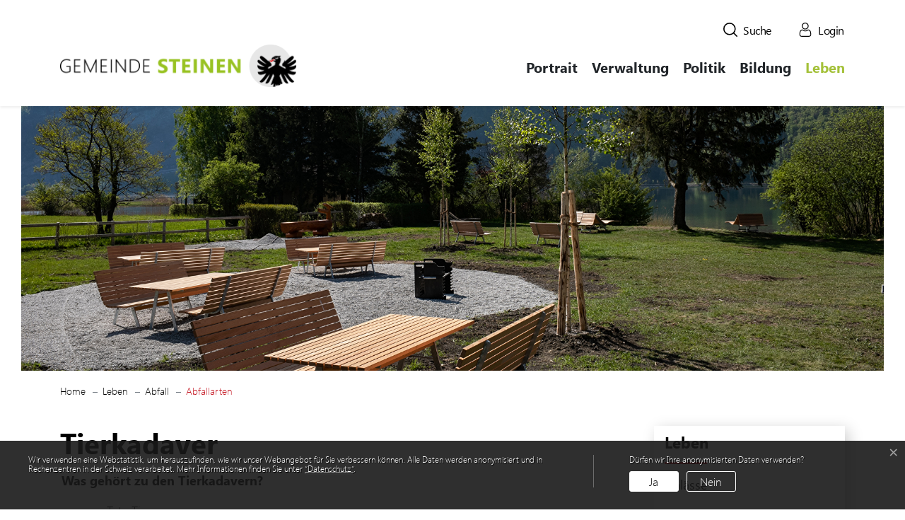

--- FILE ---
content_type: text/html; charset=UTF-8
request_url: https://www.steinen.ch/abfallarten/21509
body_size: 7067
content:
<!doctype html>

    <html lang="de-CH"> 
<head>
    
    <meta charset="UTF-8"/><meta property="cms:stats-title" content="Leben/Abfall/Abfallarten/Tierkadaver">
        <meta property="cms:stats-objtype" content="abfallart">                            <meta property="cms:stats-type" content="optin">
    <meta property="cms:stats-objid" content="21509">
    <meta property="cms:stats-trackerid"
          content="1241">
    <meta property="cms:stats-url" content="https://stats.i-web.ch/statistic.php">

    
            <meta http-equiv="x-ua-compatible" content="ie=edge">
    <meta name="viewport" content="width=device-width, initial-scale=1">

            <title>    Steinen - Tierkadaver
</title>

            <meta property="og:title" content="Tierkadaver" />
<meta property="og:type" content="" />
<meta property="og:url" content="https://www.steinen.ch/abfallarten/21509" />

                    <link href="/compiled/legacy/css/legacy.9c5facc20eacee6a3099.css" type="text/css" rel="stylesheet"/><link rel="shortcut icon" href="/dist/steinen/2023/images/icons/favicon.c8bdb8bb048855b23b3f.ico" />
    <link rel="apple-touch-icon" sizes="180x180" href="/dist/steinen/2023/images/icons/apple-touch-icon.61618eaa60e0ed491008.png">
    <link rel="icon" type="image/png" sizes="32x32" href="/dist/steinen/2023/images/icons/favicon-32x32.55013d7cd6a351b96f1c.png">
    <link rel="icon" type="image/png" sizes="16x16" href="/dist/steinen/2023/images/icons/favicon-16x16.e5250ec21ffc2c0cbf32.png">
    <link rel="mask-icon" href="/dist/steinen/2023/images/icons/safari-pinned-tab.9fa5a863531398a7bf85.svg" color="#5bbad5">
    <link href="/dist/steinen/2023/css/main.727ebf504d5ea8725ee0.css"
        type="text/css"
        rel="stylesheet" />
        <script type="text/javascript" src="/compiled/legacy/js/legacy.51916f73dcb2b798ddfe.js"></script>
<link rel="stylesheet" href="/assets/styles/app-99aa06d3014798d86001c324468d497f.css">
<script type="importmap">
{
    "imports": {
        "app": "/assets/app-984d9b8fe51b35b653b538b1fef3f048.js",
        "/assets/styles/app.css": "data:application/javascript,"
    }
}
</script>
<link rel="modulepreload" href="/assets/app-984d9b8fe51b35b653b538b1fef3f048.js">
<script type="module">import 'app';</script>
        </head>

    <body data-header-selector=".header-container" data-footer-selector=".footer-container" class="abfallart_21509">

            
    
        <div class="icms-a4a-sprunglinks">
    <ul><li>
                <a accesskey="0" title="[ALT + 0]" href="/_rtr/home" class="sr-only sr-only-focusable">zur Startseite</a>
            </li><li>
            <a accesskey="1" title="[ALT + 1]" href="#icms-navbar" class="sr-only sr-only-focusable">Direkt zur Hauptnavigation</a>
        </li>
        <li>
            <a accesskey="2" title="[ALT + 2]" href="#maincontent" class="sr-only sr-only-focusable">Direkt zum Inhalt</a>
        </li>
        <li>
            <a accesskey="3" title="[ALT + 3]" href="/_rtr/suchformular" class="sr-only sr-only-focusable">Direkt zur Suche</a>
        </li>
        <li>
            <a accesskey="4" title="[ALT + 4]" href="/_rtr/index" class="sr-only sr-only-focusable">Direkt zum Stichwortverzeichnis</a>
        </li></ul>
</div>

                
<header id="site-header" class="fixed-top shadow-sm header-container"><div class="header__middle">
            <div class="container">
                <div class="row">
                    <div class="col-6">
                        <a href="/_rtr/home" class="navbar-brand">
                                                            <img src="/dist/steinen/2023/images/logo.2ce16d838cefec8d1fb9.png" alt="Steinen" />
                                                        <span class="sr-only">Steinen</span>
                        </a>
                    </div>
                    <div class="col-6 d-flex align-items-end flex-column"><ul class="nav__meta navbar-nav d-flex flex-row mt-md-2"><li class="nav-item">
                                <a class="search__link btn" href="/_rtr/suchformular" role="button">             <span>Suche</span>
        </a>                            </li><li class="nav-item">
                <a class="login__link btn" href="/_rtr/login">
                    <span>Login</span>
                </a>
            </li><li class="nav-item">

                                <!-- hamburger -->
                                <button id="icms-hamburger"
                                    class="hamburger-one position-relative"
                                    aria-expanded="false"
                                    aria-label="Toggle navigation">
                                    <div class="position-relative">
                                        <span class="line"></span>
                                        <span class="line"></span>
                                        <span class="line"></span>
                                        <span class="line"></span>
                                    </div>
                                    <span class="menu-text">
                                        Menu
                                    </span>
                                </button>
                                
                            </li>
                        </ul>
                    </div>
                </div>
            </div>
        </div>            
        <div class="header__bottom">
            <div class="container">
                <div class="row">
                    <div class="col">
                        <nav class="icms-mainmenu-container navbar-md-collapse">
                            <div id="icms-navbar"
                            data-open-to-current="0"
                            data-elippsis-overflow="0"
                            class="w-100 justify-content-between"
                            data-hamburger-hidden-above="767">
                                <ul id="menu-main-menu" class="order-first">
            <li class="first has-sub menu-item  menu-portrait menu-level-1"><a href="/portrait">Portrait</a><ul class="sub-menu sub-menu-level-2">
            <li class="icms-menu-repeated-title"><a class="menuLevelTitle" href="/portrait">
                    Portrait
                    </a></li>
                <li class="first menu-item  menu-willkommeninsteinen menu-level-2"><a href="/willkommeninsteinen">Willkommen in Steinen</a>
        </li><li class="has-sub menu-item  menu-gemeindeinzahlen menu-level-2"><a href="/gemeindeinzahlen">Gemeinde in Zahlen</a><ul class="sub-menu sub-menu-level-3">
            <li class="icms-menu-repeated-title"><a class="menuLevelTitle" href="/gemeindeinzahlen">
                    Gemeinde in Zahlen
                    </a></li>
                <li class="first last menu-item  menu-finanzkennzahlen menu-level-3"><a href="/finanzkennzahlen">Finanzkennzahlen</a>
        </li>
        </ul>
        </li><li class="menu-item  menu-geschichte menu-level-2"><a href="/geschichte">Geschichte</a>
        </li><li class="menu-item  menu-wichtigetelefonnummern menu-level-2"><a href="/wichtigetelefonnummern">Wichtige Telefonnummern</a>
        </li><li class="menu-item  menu-aktuellesinformationen menu-level-2"><a href="/aktuellesinformationen">Neuigkeiten</a>
        </li><li class="last menu-item  menu-newsletter menu-level-2"><a href="/newsletter">Newsletter</a>
        </li>
        </ul>
        </li><li class="has-sub menu-item  menu-verwaltung menu-level-1"><a href="/verwaltung">Verwaltung</a><ul class="sub-menu sub-menu-level-2">
            <li class="icms-menu-repeated-title"><a class="menuLevelTitle" href="/verwaltung">
                    Verwaltung
                    </a></li>
                <li class="first menu-item  menu-bereiche menu-level-2"><a href="/bereiche">Bereiche</a>
        </li><li class="menu-item  menu-personenregister menu-level-2"><a href="/personenregister">Mitarbeitende</a>
        </li><li class="menu-item  menu-dienstleistungen menu-level-2"><a href="/dienstleistungen">Dienstleistungen</a>
        </li><li class="menu-item  menu-online-schalter menu-level-2"><a href="/online-schalter">Online-Schalter</a>
        </li><li class="menu-item  menu-publikationen menu-level-2"><a href="/publikationen">Publikationen</a>
        </li><li class="menu-item  menu-reglemente menu-level-2"><a href="/reglemente">Reglemente</a>
        </li><li class="menu-item  menu-offenestellen menu-level-2"><a href="/offenestellen">Offene Stellen</a>
        </li><li class="has-sub menu-item  menu-aktuelleprojekte menu-level-2"><a href="/aktuelleprojekte">Aktuelle Projekte</a><ul class="sub-menu sub-menu-level-3">
            <li class="icms-menu-repeated-title"><a class="menuLevelTitle" href="/aktuelleprojekte">
                    Aktuelle Projekte
                    </a></li>
                <li class="first menu-item  menu-gesamtrevisionnutzungsplanung menu-level-3"><a href="/gesamtrevisionnutzungsplanung">Gesamtrevision Nutzungsplanung</a>
        </li><li class="last menu-item  menu-mitwirkung menu-level-3"><a href="/mitwirkung">Mitwirkung</a>
        </li>
        </ul>
        </li><li class="last menu-item  menu-raumreservationen menu-level-2"><a href="/raumreservationen">Raumreservationen</a>
        </li>
        </ul>
        </li><li class="has-sub menu-item  menu-politik menu-level-1"><a href="/politik">Politik</a><ul class="sub-menu sub-menu-level-2">
            <li class="icms-menu-repeated-title"><a class="menuLevelTitle" href="/politik">
                    Politik
                    </a></li>
                <li class="first menu-item  menu-gemeinderat menu-level-2"><a href="/gemeinderat">Gemeinderat</a>
        </li><li class="menu-item  menu-behoerdenkommisionen menu-level-2"><a href="/behoerdenkommisionen">Behörden und Kommissionen</a>
        </li><li class="menu-item  menu-behoerdenkommissionsmitglieder menu-level-2"><a href="/behoerdenkommissionsmitglieder">Behörden- und Kommissionsmitglieder</a>
        </li><li class="menu-item  menu-sitzung menu-level-2"><a href="/sitzung">Gemeindeversammlung</a>
        </li><li class="has-sub menu-item  menu-abstimmungen menu-level-2"><a href="/abstimmungen">Abstimmungen und Wahlen</a><ul class="sub-menu sub-menu-level-3">
            <li class="icms-menu-repeated-title"><a class="menuLevelTitle" href="/abstimmungen">
                    Abstimmungen und Wahlen
                    </a></li>
                <li class="first menu-item  menu-abstimmungen.vorlagen menu-level-3"><a href="/abstimmungen/vorlagen">Archiv / Suche</a>
        </li><li class="last menu-item  menu-abstimmungen.polinfos menu-level-3"><a href="/abstimmungen/informationen">Generelle Informationen</a>
        </li>
        </ul>
        </li><li class="last menu-item  menu-parteien menu-level-2"><a href="/parteien">Parteien</a>
        </li>
        </ul>
        </li><li class="has-sub menu-item  menu-bildung menu-level-1"><a href="/bildung">Bildung</a><ul class="sub-menu sub-menu-level-2">
            <li class="icms-menu-repeated-title"><a class="menuLevelTitle" href="/bildung">
                    Bildung
                    </a></li>
                <li class="first menu-item  menu-primarschule menu-level-2"><a href="/primarschule">Primarschule</a>
        </li><li class="menu-item  menu-mittelpunktschule menu-level-2"><a href="/mittelpunktschule" target="_blank">Mittelpunktschule</a>
        </li><li class="menu-item  menu-musikschule menu-level-2"><a href="/musikschule">Musikschule</a>
        </li><li class="last menu-item  menu-tagesstrukturen menu-level-2"><a href="/tagesstrukturen">Tagesstrukturen</a>
        </li>
        </ul>
        </li><li class="currentAncestor last has-sub menu-item  menu-leben menu-level-1"><a href="/leben">Leben</a><ul class="sub-menu sub-menu-level-2">
            <li class="icms-menu-repeated-title"><a class="menuLevelTitle" href="/leben">
                    Leben
                    </a></li>
                <li class="first menu-item  menu-anlaesseaktuelles menu-level-2"><a href="/anlaesseaktuelles">Anlässe</a>
        </li><li class="menu-item  menu-vereinsliste menu-level-2"><a href="/vereinsliste">Vereine</a>
        </li><li class="currentAncestor has-sub menu-item  menu-abfall menu-level-2"><a href="/abfall">Abfall</a><ul class="sub-menu sub-menu-level-3">
            <li class="icms-menu-repeated-title"><a class="menuLevelTitle" href="/abfall">
                    Abfall
                    </a></li>
                <li class="first menu-item  menu-abfalldaten menu-level-3"><a href="/abfalldaten">Abfallsammlungen</a>
        </li><li class="active menu-item  menu-abfallarten menu-level-3"><a href="/abfallarten">Abfallarten<span class="sr-only">(ausgewählt)</span></a>
        </li><li class="menu-item  menu-abfallorte menu-level-3"><a href="/abfallorte">Sammelstellen</a>
        </li><li class="last menu-item  menu-abfallreglement menu-level-3"><a href="/abfallreglement" target="_blank">Abfallreglement</a>
        </li>
        </ul>
        </li><li class="menu-item  menu-tourismus menu-level-2"><a href="/tourismus">Tourismus</a>
        </li><li class="menu-item  menu-firmenverzeichnis menu-level-2"><a href="/firmenverzeichnis">Firmenverzeichnis</a>
        </li><li class="menu-item  menu-alter menu-level-2"><a href="/alter">Alter</a>
        </li><li class="menu-item  menu-jugend menu-level-2"><a href="/jugend">Jugend</a>
        </li><li class="menu-item  menu-kultur menu-level-2"><a href="/kultur">Kultur</a>
        </li><li class="last menu-item  menu-lek menu-level-2"><a href="/lek">LEK</a>
        </li>
        </ul>
        </li>
        </ul>

                            </div>
                        </nav>
                    </div>
                </div>
            </div>
        </div>
    </header>        
                <main role="main" id="maincontent">
                                            <div class="swimlane__masthead">
                    <div class="masthead__layout">
                        <div class="masthead__image">
                            <picture>            <!--[if IE 9]>
            <video style="display: none;"><![endif]-->

            <source media="(min-width: 576px)"  srcset="https://api.i-web.ch/public/guest/getImageString/g1411/acdb3f66f1727732446a7f870bbad9c5/1845/565/649171ebda1d9/1256/1478"/><source media="(max-width: 575px)"  srcset="https://api.i-web.ch/public/guest/getImageString/g1411/9d061a08bb394b6647f93f426def39b9/530/435/649171ebda1d9/1256/1478, https://api.i-web.ch/public/guest/getImageString/g1411/98cc7441ba0aceec563b512783fb0b12/1060/870/649171ebda1d9/1256/1478 2x"/>            <!--[if IE 9]></video><![endif]-->        <img src="https://api.i-web.ch/public/guest/getImageString/g1411/44c9f27fb2d64448d516bbf5856d6115/1845/870/649171ebda1d9/1256/1478" alt="" class="img-fluid"/>
        </picture>

                        </div>
                        <div class="masthead__header">
                            <div class="masthead__header__container container">
                                <div>
                                    <div class="partial__breadcrumb pt-3">
                                        <nav aria-label="breadcrumb">
                                            <!-- Breadcrumb1 start (default) -->
                                            <ol id="icms-breadcrumbs" class="breadcrumb m-0" itemscope itemtype="http://schema.org/BreadcrumbList">                <li class="breadcrumb-item" itemprop="itemListElement" itemscope itemtype="http://schema.org/ListItem">
                    <a title="Go to Home" class="" href="/_rtr/home" itemprop="item">
                        <span itemprop="name" class="icon-container">Home</span>
                    </a>
                    <meta itemprop="position" content="1"/><span class='separator'></span></li><li class="leben breadcrumb-item " itemprop="itemListElement" itemscope itemtype="http://schema.org/ListItem"><a href="/leben" class="" itemprop="item">
                                                <span itemprop="name">Leben</span></a><meta itemprop="position" content="2"/><span class='separator'></span></li><li class="abfall breadcrumb-item " itemprop="itemListElement" itemscope itemtype="http://schema.org/ListItem"><a href="/abfall" class="" itemprop="item">
                                                <span itemprop="name">Abfall</span></a><meta itemprop="position" content="3"/><span class='separator'></span></li><li class="abfallarten breadcrumb-item active" itemprop="itemListElement" itemscope itemtype="http://schema.org/ListItem"><a href="/abfallarten" class="" itemprop="item">
                                                <span itemprop="name">Abfallarten<span class="sr-only">(ausgewählt)</span></span></a><meta itemprop="position" content="4"/></li></ol>
                                            <!-- Breadcrumb1 end (default) -->
                                        </nav>
                                    </div>
                                    <div class="masthead__header__content pt-3">
                                        





                                        <div class="d-flex justify-content-end">                </div></div>
                                </div>
                            </div>
                        </div>
                    </div>
                </div>
                <div class="swimlane__maincontent">
                        <div class="container py-md-4">
                            <div class="swimlane__content row"><aside><button id="sidebar__nav__toggler" class="btn btn-outline-primary btn-sm btn-block d-block d-lg-none mb-3" type="button" data-toggle="collapse" data-target="#sidebar__nav" aria-expanded="false" aria-controls="sidebar__nav">Menü anzeigen</button><div id="sidebar__nav" class="collapse d-lg-block">
            <nav>
                <h3 class="  ">Leben</h3><ul class="menu_level_1">
                    <li class=" sidebar-item  sidebar-anlaesseaktuelles sidebar-level-2"><a href="/anlaesseaktuelles" class="dropdown-item">Anlässe</a>
            </li><li class="sidebar-item  sidebar-vereinsliste sidebar-level-2"><a href="/vereinsliste" class="dropdown-item">Vereine</a>
            </li><li class="activeAncestor has-children sidebar-item  sidebar-abfall sidebar-level-2"><a href="/abfall" class="dropdown-item">Abfall</a><ul class="menu_level_2">
                    <li class=" sidebar-item  sidebar-abfalldaten sidebar-level-3"><a href="/abfalldaten" class="dropdown-item">Abfallsammlungen</a>
            </li><li class="active sidebar-item  sidebar-abfallarten sidebar-level-3"><a href="/abfallarten" class="dropdown-item">Abfallarten<span class="sr-only">(ausgewählt)</span></a>
            </li><li class="sidebar-item  sidebar-abfallorte sidebar-level-3"><a href="/abfallorte" class="dropdown-item">Sammelstellen</a>
            </li><li class=" sidebar-item  sidebar-abfallreglement sidebar-level-3"><a href="/abfallreglement" class="dropdown-item" target="_blank">Abfallreglement</a>
            </li>
                </ul>
            </li><li class="sidebar-item  sidebar-tourismus sidebar-level-2"><a href="/tourismus" class="dropdown-item">Tourismus</a>
            </li><li class="sidebar-item  sidebar-firmenverzeichnis sidebar-level-2"><a href="/firmenverzeichnis" class="dropdown-item">Firmenverzeichnis</a>
            </li><li class="sidebar-item  sidebar-alter sidebar-level-2"><a href="/alter" class="dropdown-item">Alter</a>
            </li><li class="sidebar-item  sidebar-jugend sidebar-level-2"><a href="/jugend" class="dropdown-item">Jugend</a>
            </li><li class="sidebar-item  sidebar-kultur sidebar-level-2"><a href="/kultur" class="dropdown-item">Kultur</a>
            </li><li class=" sidebar-item  sidebar-lek sidebar-level-2"><a href="/lek" class="dropdown-item">LEK</a>
            </li>
                </ul>
            </nav>
        </div>                                                                            </aside><div class="maincontent"><h1 class="contentTitle">Tierkadaver</h1><div class="row icms-i-speaker">
                                                                                        
                                                                                                                                                                                                            <div class="icms-content-col-a ">
            <div class="row">
                <div class="icms-block-container ">
            <div class="icms-text-container"><div class="icms-wysiwyg"><p class="icmsPContent icms-wysiwyg-first icms-wysiwyg-last"><strong>Was gehört zu den Tierkadavern?</strong></p>

<ul>
	<li>Tote Tiere</li>
	<li>Eingeweide</li>
	<li>Häute</li>
	<li>Felle</li>
</ul>
</div></div>
        </div><div class="icms-block-container ">
            <div class="icms-text-container"><h2>Wichtig</h2><div class="icms-wysiwyg"><ul>
	<li>Tierkadaver niemals in den Hauskehricht werfen.</li>
</ul>
</div></div>
        </div><div class="icms-block-container ">
            <div class="icms-text-container"><h2>Sammelstellen</h2><div class="icms-dt-wrapper"><table class="table icms-dt rs_preserve" cellspacing="0" width="100%" id="icmsTable-1524322924"
               data-dt-type="static"
               data-order="[[ 0, &quot;asc&quot; ]]"
               data-ordering="1"
               data-webpack-module="datatables"
               data-filter-select=""
               data-page-length="20"
               data-page-length-all="Alle"
               data-dom-format=""
               data-paging="1"
               data-disable-paging-info=""
               data-auto-scroll=""
               data-buttons-config="{}"
               data-show-filter-from-item-amount="10"
        ><thead>
                <tr>
                <th scope="col">Standort</th>
            </tr>
                </thead><tbody>
            <tr>
                        <td><a href="/_rte/abfallstandort/8147" class="icms-link-abfallstandort icms-link-int">Tierkörpersammelstelle Lidwil, Kaltbach</a></td>
                    </tr>
            </tbody></table></div></div>
        </div>
            </div>
        </div>
                    
                                                                                                                            
                                                                        </div></div>
                            </div>
                        </div>
                </div>        </main>
    
                
<footer id="site-footer" class="footer-container">    
    
    <section class="swimlane__footer container-fluid" >             <div class="container pt-4 pb-4 d-print-none"><div class="swimlane__content row ">

<div class="partial__footerLeft  col-12 col-lg-6 col-xl-6">

            <div class="partial__header row">
            <div class="col"><h2>Kontakt</h2></div>
        </div><div class="partial__content row row-cols-1 row-cols-sm-12 row-cols-md-12">
        <div class="col">
            <div class="row">
                <div class="col-sm-6 col-md-5 col-lg-7 col-xl-6">                     <b>Gemeindeverwaltung Steinen</b><br>
                    Postplatz 8<br>6422 Steinen<br class="d-inline d-sm-none"><br class="d-inline d-sm-none">
                </div>
                <div class="col-sm-6 col-md-7 col-lg-5 col-xl-6"><br class="d-none d-sm-inline"><a href="tel:041 833 81 00">041 833 81 00</a><br>                                        <a href="mailto:gemeinde@steinen.ch">gemeinde@steinen.ch</a></div>
            </div>
        </div>
    </div>
</div>


<div class="partial__footerRight  col-12 col-lg-6 col-xl-6">

            <div class="partial__header row">
            <div class="col"><h2>Öffnungszeiten</h2></div>
        </div><div class="partial__content row row-cols-1 row-cols-sm-12 row-cols-md-12">
        <div class="col">
            <div class="container-fluid">
                <div class="row">
                    <span class="days">Montag </span> <span class="times">08:00 - 11:45 | 13:30 - 17:00 Uhr</span><br>
<span class="days">Dienstag</span> <span class="times">geschlossen</span><br>
<span class="days">Mittwoch</span> <span class="times">08:00 - 11:45 | 13:30 - 18:00 Uhr</span><br>
<span class="days">Donnerstag</span> <span class="times">08:00 - 11:45 | 13:30 - 17:00 Uhr</span><br>
<span class="days">Freitag</span> <span class="times">08:00 - 11:45 | geschlossen</span>

                </div>
            </div>
        </div>
    </div>
</div>
</div></div>
        </section>            
                                                                                                                                                                                                
    
    
    <section class="swimlane__footerToolbar container-fluid" >             <div class="container pt-3"><div class="swimlane__content row ">

<div class="partial__footerToolbarRight  col-12">

    <div class="partial__content row row-cols-1 row-cols-sm-12 row-cols-md-12">
        <div class="col d-print-none">
            <span class="legal">© 2026 Gemeinde Steinen</span> <h3 class="sr-only">Toolbar</h3><ul class="list-inline small"><li class=" list-inline-item  menu-impressum menu-level-1"><a href="/impressum" class="">Impressum</a>
        </li><li class="list-inline-item  menu-datenschutz menu-level-1"><a href="/datenschutz" class="">Datenschutz</a>
        </li><li class="list-inline-item  menu-faq menu-level-1"><a href="/faq" class="">FAQ</a>
        </li><li class="list-inline-item  menu-sitemap menu-level-1"><a href="/sitemap" class="">Sitemap</a>
        </li><li class="list-inline-item  menu-index menu-level-1"><a href="/index" class="">Index</a>
        </li><li class=" list-inline-item  menu-links menu-level-1"><a href="/links" class="">Links</a>
        </li></ul>
        </div>
    </div>
</div>
</div></div>
        </section></footer>
    
                        <div class="icms-outdated-browser-container" style="display: none;">
            <div class="icms-outdated-browser-text-container">
                <div class="icms-outdated-browser-title">
                    <p>Achtung: Bitte wechseln Sie den Browser</p>
                </div>
                <div class="icms-outdated-browser-body">
                    <p>Sie besuchen unser Webangebot mit einer veralteten Browserversion (z.B. Internet Explorer, veraltete Safari-Version oder andere). Diese Browserversion wird von den Herstellern nicht mehr unterstützt und verursacht Darstellungs- und Sicherheitsprobleme. Bitte wechseln Sie auf einen aktuellen Browser.</p>
                </div>
            </div>
            <div class="icms-outdated-browser-button-container">
                <a class="icms-outdated-browser-okbutton">Verstanden</a>
            </div>
        </div><div class="icms-outdated-browser-no-form-support" style="display: none;">
            <div class="icms-outdated-browser-no-form-support-container">
                <p>Achtung: Bitte wechseln Sie den Browser</p>
                <p>Das von Ihnen aufgerufene Formular lässt sich leider nicht darstellen. Sie verwenden eine veraltete Browserversion (z.B. Internet Explorer, veraltete Safari-Version oder andere). Diese Browserversion wird von den Herstellern nicht mehr unterstützt und verursacht Darstellungs- und Sicherheitsprobleme. Bitte wechseln Sie auf einen aktuellen Browser.</p>
            </div>
        </div>
    
                        
        <script type="text/javascript"
            src="/dist/steinen/2023/js/main.a47ab46c6fe224157940.js"></script>
    
                                                        
                        <script src="/compiled/index/js/index.7ef9bdc747d1af33a23a.js"></script>
    
    
                    <div class="optin-stats"
             style="display: none;">
            <div class="optin-stats-title sr-only">Webstatistik</div>
            <div class="optin-content-box">
                <div class="optin-stats-body">
                    <p>Wir verwenden eine Webstatistik, um herauszufinden, wie wir unser Webangebot für Sie verbessern können. Alle Daten werden anonymisiert und in Rechenzentren in der Schweiz verarbeitet. Mehr Informationen finden Sie unter <a href="/_rtr/datenschutz">“Datenschutz“</a>.</p>
                </div>
                <div class="optin-question-box">
                    <div class="optin-stats-question"><p>Dürfen wir Ihre anonymisierten Daten verwenden?</p></div>
                    <div class="optin-stats-buttons">
                        <a class="optin-stats-yesbutton">Ja</a>
                        <a class="optin-stats-nobutton">Nein</a>
                    </div>
                </div>
            </div>
            <a class="optin-stats-closebutton">&times;</a>
        </div>
    
    </body>

        </html>

    

--- FILE ---
content_type: text/css
request_url: https://www.steinen.ch/dist/steinen/2023/css/main.727ebf504d5ea8725ee0.css
body_size: 102915
content:
@font-face{font-family:swiper-icons;font-style:normal;font-weight:400;src:url("data:application/font-woff;charset=utf-8;base64, [base64]//wADZ2x5ZgAAAywAAADMAAAD2MHtryVoZWFkAAABbAAAADAAAAA2E2+eoWhoZWEAAAGcAAAAHwAAACQC9gDzaG10eAAAAigAAAAZAAAArgJkABFsb2NhAAAC0AAAAFoAAABaFQAUGG1heHAAAAG8AAAAHwAAACAAcABAbmFtZQAAA/gAAAE5AAACXvFdBwlwb3N0AAAFNAAAAGIAAACE5s74hXjaY2BkYGAAYpf5Hu/j+W2+MnAzMYDAzaX6QjD6/4//Bxj5GA8AuRwMYGkAPywL13jaY2BkYGA88P8Agx4j+/8fQDYfA1AEBWgDAIB2BOoAeNpjYGRgYNBh4GdgYgABEMnIABJzYNADCQAACWgAsQB42mNgYfzCOIGBlYGB0YcxjYGBwR1Kf2WQZGhhYGBiYGVmgAFGBiQQkOaawtDAoMBQxXjg/wEGPcYDDA4wNUA2CCgwsAAAO4EL6gAAeNpj2M0gyAACqxgGNWBkZ2D4/wMA+xkDdgAAAHjaY2BgYGaAYBkGRgYQiAHyGMF8FgYHIM3DwMHABGQrMOgyWDLEM1T9/w8UBfEMgLzE////P/5//f/V/xv+r4eaAAeMbAxwIUYmIMHEgKYAYjUcsDAwsLKxc3BycfPw8jEQA/[base64]/uznmfPFBNODM2K7MTQ45YEAZqGP81AmGGcF3iPqOop0r1SPTaTbVkfUe4HXj97wYE+yNwWYxwWu4v1ugWHgo3S1XdZEVqWM7ET0cfnLGxWfkgR42o2PvWrDMBSFj/IHLaF0zKjRgdiVMwScNRAoWUoH78Y2icB/yIY09An6AH2Bdu/UB+yxopYshQiEvnvu0dURgDt8QeC8PDw7Fpji3fEA4z/PEJ6YOB5hKh4dj3EvXhxPqH/SKUY3rJ7srZ4FZnh1PMAtPhwP6fl2PMJMPDgeQ4rY8YT6Gzao0eAEA409DuggmTnFnOcSCiEiLMgxCiTI6Cq5DZUd3Qmp10vO0LaLTd2cjN4fOumlc7lUYbSQcZFkutRG7g6JKZKy0RmdLY680CDnEJ+UMkpFFe1RN7nxdVpXrC4aTtnaurOnYercZg2YVmLN/d/gczfEimrE/fs/bOuq29Zmn8tloORaXgZgGa78yO9/cnXm2BpaGvq25Dv9S4E9+5SIc9PqupJKhYFSSl47+Qcr1mYNAAAAeNptw0cKwkAAAMDZJA8Q7OUJvkLsPfZ6zFVERPy8qHh2YER+3i/BP83vIBLLySsoKimrqKqpa2hp6+jq6RsYGhmbmJqZSy0sraxtbO3sHRydnEMU4uR6yx7JJXveP7WrDycAAAAAAAH//wACeNpjYGRgYOABYhkgZgJCZgZNBkYGLQZtIJsFLMYAAAw3ALgAeNolizEKgDAQBCchRbC2sFER0YD6qVQiBCv/H9ezGI6Z5XBAw8CBK/m5iQQVauVbXLnOrMZv2oLdKFa8Pjuru2hJzGabmOSLzNMzvutpB3N42mNgZGBg4GKQYzBhYMxJLMlj4GBgAYow/P/PAJJhLM6sSoWKfWCAAwDAjgbRAAB42mNgYGBkAIIbCZo5IPrmUn0hGA0AO8EFTQAA") format("woff")}:root{--swiper-theme-color:#6c757d}.swiper-container{list-style:none;margin-left:auto;margin-right:auto;overflow:hidden;padding:0;position:relative;z-index:1}.swiper-container-vertical>.swiper-wrapper{flex-direction:column}.swiper-wrapper{box-sizing:content-box;display:flex;height:90%;position:relative;transition-property:transform;width:100%;z-index:1}.swiper-container-android .swiper-slide,.swiper-wrapper{transform:translateZ(0)}.swiper-container-multirow>.swiper-wrapper{flex-wrap:wrap}.swiper-container-multirow-column>.swiper-wrapper{flex-direction:column;flex-wrap:wrap}.swiper-container-free-mode>.swiper-wrapper{margin:0 auto;transition-timing-function:ease-out}.swiper-slide{flex-shrink:0;height:100%;padding-bottom:10px;padding-top:10px;position:relative;transition-property:transform;width:100%}.swiper-slide-invisible-blank{visibility:hidden}.swiper-container-autoheight,.swiper-container-autoheight .swiper-slide{height:auto}.swiper-container-autoheight .swiper-wrapper{align-items:flex-start;transition-property:transform,height}.swiper-container-3d{perspective:1200px}.swiper-container-3d .swiper-cube-shadow,.swiper-container-3d .swiper-slide,.swiper-container-3d .swiper-slide-shadow-bottom,.swiper-container-3d .swiper-slide-shadow-left,.swiper-container-3d .swiper-slide-shadow-right,.swiper-container-3d .swiper-slide-shadow-top,.swiper-container-3d .swiper-wrapper{transform-style:preserve-3d}.swiper-container-3d .swiper-slide-shadow-bottom,.swiper-container-3d .swiper-slide-shadow-left,.swiper-container-3d .swiper-slide-shadow-right,.swiper-container-3d .swiper-slide-shadow-top{height:100%;left:0;pointer-events:none;position:absolute;top:0;width:100%;z-index:10}.swiper-container-3d .swiper-slide-shadow-left{background-image:linear-gradient(270deg,rgba(0,0,0,.5),transparent)}.swiper-container-3d .swiper-slide-shadow-right{background-image:linear-gradient(90deg,rgba(0,0,0,.5),transparent)}.swiper-container-3d .swiper-slide-shadow-top{background-image:linear-gradient(0deg,rgba(0,0,0,.5),transparent)}.swiper-container-3d .swiper-slide-shadow-bottom{background-image:linear-gradient(180deg,rgba(0,0,0,.5),transparent)}.swiper-container-css-mode>.swiper-wrapper{-ms-overflow-style:none;overflow:auto;scrollbar-width:none}.swiper-container-css-mode>.swiper-wrapper::-webkit-scrollbar{display:none}.swiper-container-css-mode>.swiper-wrapper>.swiper-slide{scroll-snap-align:start start}.swiper-container-horizontal.swiper-container-css-mode>.swiper-wrapper{scroll-snap-type:x mandatory}.swiper-container-vertical.swiper-container-css-mode>.swiper-wrapper{scroll-snap-type:y mandatory}:root{--swiper-navigation-size:44px}.swiper-button-next,.swiper-button-prev{align-items:center;color:var(--swiper-navigation-color,var(--swiper-theme-color));cursor:pointer;display:flex;height:var(--swiper-navigation-size);justify-content:center;margin-top:calc(var(--swiper-navigation-size)*-1/2);position:absolute;top:50%;width:calc(var(--swiper-navigation-size)/44*27);z-index:10}.swiper-button-next.swiper-button-disabled,.swiper-button-prev.swiper-button-disabled{cursor:auto;opacity:.35;pointer-events:none}.swiper-button-next:after,.swiper-button-prev:after{font-family:swiper-icons;font-size:var(--swiper-navigation-size);font-variant:normal;letter-spacing:0;line-height:1;text-transform:none!important;text-transform:none}.swiper-button-prev,.swiper-container-rtl .swiper-button-next{left:10px;right:auto}.swiper-button-prev:after,.swiper-container-rtl .swiper-button-next:after{content:"prev"}.swiper-button-next,.swiper-container-rtl .swiper-button-prev{left:auto;right:10px}.swiper-button-next:after,.swiper-container-rtl .swiper-button-prev:after{content:"next"}.swiper-button-next.swiper-button-white,.swiper-button-prev.swiper-button-white{--swiper-navigation-color:#fff}.swiper-button-next.swiper-button-black,.swiper-button-prev.swiper-button-black{--swiper-navigation-color:#000}.swiper-button-lock{display:none}.swiper-pagination{position:absolute;text-align:center;transform:translateZ(0);transition:opacity .3s;z-index:10}.swiper-pagination.swiper-pagination-hidden{opacity:0}.swiper-container-horizontal>.swiper-pagination-bullets,.swiper-pagination-custom,.swiper-pagination-fraction{bottom:10px;left:0;width:100%}.swiper-pagination-bullets-dynamic{font-size:0;overflow:hidden}.swiper-pagination-bullets-dynamic .swiper-pagination-bullet{position:relative;transform:scale(.33)}.swiper-pagination-bullets-dynamic .swiper-pagination-bullet-active,.swiper-pagination-bullets-dynamic .swiper-pagination-bullet-active-main{transform:scale(1)}.swiper-pagination-bullets-dynamic .swiper-pagination-bullet-active-prev{transform:scale(.66)}.swiper-pagination-bullets-dynamic .swiper-pagination-bullet-active-prev-prev{transform:scale(.33)}.swiper-pagination-bullets-dynamic .swiper-pagination-bullet-active-next{transform:scale(.66)}.swiper-pagination-bullets-dynamic .swiper-pagination-bullet-active-next-next{transform:scale(.33)}.swiper-pagination-bullet{background:#000;border-radius:100%;display:inline-block;height:8px;opacity:.2;width:8px}button.swiper-pagination-bullet{-webkit-appearance:none;-moz-appearance:none;appearance:none;border:none;box-shadow:none;margin:0;padding:0}.swiper-pagination-clickable .swiper-pagination-bullet{cursor:pointer}.swiper-pagination-bullet-active{background:var(--swiper-pagination-color,var(--swiper-theme-color));opacity:1}.swiper-container-vertical>.swiper-pagination-bullets{right:10px;top:50%;transform:translate3d(0,-50%,0)}.swiper-container-vertical>.swiper-pagination-bullets .swiper-pagination-bullet{display:block;margin:6px 0}.swiper-container-vertical>.swiper-pagination-bullets.swiper-pagination-bullets-dynamic{top:50%;transform:translateY(-50%);width:8px}.swiper-container-vertical>.swiper-pagination-bullets.swiper-pagination-bullets-dynamic .swiper-pagination-bullet{display:inline-block;transition:transform .2s,top .2s}.swiper-container-horizontal>.swiper-pagination-bullets .swiper-pagination-bullet{margin:0 4px}.swiper-container-horizontal>.swiper-pagination-bullets.swiper-pagination-bullets-dynamic{left:50%;transform:translateX(-50%);white-space:nowrap}.swiper-container-horizontal>.swiper-pagination-bullets.swiper-pagination-bullets-dynamic .swiper-pagination-bullet{transition:transform .2s,left .2s}.swiper-container-horizontal.swiper-container-rtl>.swiper-pagination-bullets-dynamic .swiper-pagination-bullet{transition:transform .2s,right .2s}.swiper-pagination-progressbar{background:rgba(0,0,0,.25);position:absolute}.swiper-pagination-progressbar .swiper-pagination-progressbar-fill{background:var(--swiper-pagination-color,var(--swiper-theme-color));height:100%;left:0;position:absolute;top:0;transform:scale(0);transform-origin:left top;width:100%}.swiper-container-rtl .swiper-pagination-progressbar .swiper-pagination-progressbar-fill{transform-origin:right top}.swiper-container-horizontal>.swiper-pagination-progressbar,.swiper-container-vertical>.swiper-pagination-progressbar.swiper-pagination-progressbar-opposite{height:4px;left:0;top:0;width:100%}.swiper-container-horizontal>.swiper-pagination-progressbar.swiper-pagination-progressbar-opposite,.swiper-container-vertical>.swiper-pagination-progressbar{height:100%;left:0;top:0;width:4px}.swiper-pagination-white{--swiper-pagination-color:#fff}.swiper-pagination-black{--swiper-pagination-color:#000}.swiper-pagination-lock{display:none}.swiper-scrollbar{background:rgba(0,0,0,.1);border-radius:10px;position:relative;-ms-touch-action:none}.swiper-container-horizontal>.swiper-scrollbar{bottom:3px;height:5px;left:1%;position:absolute;width:98%;z-index:50}.swiper-container-vertical>.swiper-scrollbar{height:98%;position:absolute;right:3px;top:1%;width:5px;z-index:50}.swiper-scrollbar-drag{background:rgba(0,0,0,.5);border-radius:10px;height:100%;left:0;position:relative;top:0;width:100%}.swiper-scrollbar-cursor-drag{cursor:move}.swiper-scrollbar-lock{display:none}.swiper-zoom-container{align-items:center;display:flex;height:100%;justify-content:center;text-align:center;width:100%}.swiper-zoom-container>canvas,.swiper-zoom-container>img,.swiper-zoom-container>svg{max-height:100%;max-width:100%;object-fit:contain}.swiper-slide-zoomed{cursor:move}.swiper-lazy-preloader{animation:swiper-preloader-spin 1s linear infinite;border:4px solid var(--swiper-preloader-color,var(--swiper-theme-color));border-radius:50%;border-top:4px solid transparent;box-sizing:border-box;height:42px;left:50%;margin-left:-21px;margin-top:-21px;position:absolute;top:50%;transform-origin:50%;width:42px;z-index:10}.swiper-lazy-preloader-white{--swiper-preloader-color:#fff}.swiper-lazy-preloader-black{--swiper-preloader-color:#000}@keyframes swiper-preloader-spin{to{transform:rotate(1turn)}}.swiper-container .swiper-notification{left:0;opacity:0;pointer-events:none;position:absolute;top:0;z-index:-1000}.swiper-container-fade.swiper-container-free-mode .swiper-slide{transition-timing-function:ease-out}.swiper-container-fade .swiper-slide{pointer-events:none;transition-property:opacity}.swiper-container-fade .swiper-slide .swiper-slide{pointer-events:none}.swiper-container-fade .swiper-slide-active,.swiper-container-fade .swiper-slide-active .swiper-slide-active{pointer-events:auto}.swiper-container-cube{overflow:visible}.swiper-container-cube .swiper-slide{-webkit-backface-visibility:hidden;backface-visibility:hidden;height:100%;pointer-events:none;transform-origin:0 0;visibility:hidden;width:100%;z-index:1}.swiper-container-cube .swiper-slide .swiper-slide{pointer-events:none}.swiper-container-cube.swiper-container-rtl .swiper-slide{transform-origin:100% 0}.swiper-container-cube .swiper-slide-active,.swiper-container-cube .swiper-slide-active .swiper-slide-active{pointer-events:auto}.swiper-container-cube .swiper-slide-active,.swiper-container-cube .swiper-slide-next,.swiper-container-cube .swiper-slide-next+.swiper-slide,.swiper-container-cube .swiper-slide-prev{pointer-events:auto;visibility:visible}.swiper-container-cube .swiper-slide-shadow-bottom,.swiper-container-cube .swiper-slide-shadow-left,.swiper-container-cube .swiper-slide-shadow-right,.swiper-container-cube .swiper-slide-shadow-top{-webkit-backface-visibility:hidden;backface-visibility:hidden;z-index:0}.swiper-container-cube .swiper-cube-shadow{background:#000;bottom:0;-webkit-filter:blur(50px);filter:blur(50px);height:100%;left:0;opacity:.6;position:absolute;width:100%;z-index:0}.swiper-container-flip{overflow:visible}.swiper-container-flip .swiper-slide{-webkit-backface-visibility:hidden;backface-visibility:hidden;pointer-events:none;z-index:1}.swiper-container-flip .swiper-slide .swiper-slide{pointer-events:none}.swiper-container-flip .swiper-slide-active,.swiper-container-flip .swiper-slide-active .swiper-slide-active{pointer-events:auto}.swiper-container-flip .swiper-slide-shadow-bottom,.swiper-container-flip .swiper-slide-shadow-left,.swiper-container-flip .swiper-slide-shadow-right,.swiper-container-flip .swiper-slide-shadow-top{-webkit-backface-visibility:hidden;backface-visibility:hidden;z-index:0}
/*!
 * Font Awesome Free 5.13.0 by @fontawesome - https://fontawesome.com
 * License - https://fontawesome.com/license/free (Icons: CC BY 4.0, Fonts: SIL OFL 1.1, Code: MIT License)
 */.fa,.fab,.fad,.fal,.far,.fas{-moz-osx-font-smoothing:grayscale;-webkit-font-smoothing:antialiased;text-rendering:auto;display:inline-block;font-style:normal;font-variant:normal;line-height:1}.fa-lg{font-size:1.33333em;line-height:.75em;vertical-align:-.0667em}.fa-xs{font-size:.75em}.fa-sm{font-size:.875em}.fa-1x{font-size:1em}.fa-2x{font-size:2em}.fa-3x{font-size:3em}.fa-4x{font-size:4em}.fa-5x{font-size:5em}.fa-6x{font-size:6em}.fa-7x{font-size:7em}.fa-8x{font-size:8em}.fa-9x{font-size:9em}.fa-10x{font-size:10em}.fa-fw{text-align:center;width:1.25em}.fa-ul{list-style-type:none;margin-left:2.5em;padding-left:0}.fa-ul>li{position:relative}.fa-li{left:-2em;line-height:inherit;position:absolute;text-align:center;width:2em}.fa-border{border:.08em solid #eee;border-radius:.1em;padding:.2em .25em .15em}.fa-pull-left{float:left}.fa-pull-right{float:right}.fa.fa-pull-left,.fab.fa-pull-left,.fal.fa-pull-left,.far.fa-pull-left,.fas.fa-pull-left{margin-right:.3em}.fa.fa-pull-right,.fab.fa-pull-right,.fal.fa-pull-right,.far.fa-pull-right,.fas.fa-pull-right{margin-left:.3em}.fa-spin{-webkit-animation:fa-spin 2s linear infinite;animation:fa-spin 2s linear infinite}.fa-pulse{-webkit-animation:fa-spin 1s steps(8) infinite;animation:fa-spin 1s steps(8) infinite}@-webkit-keyframes fa-spin{0%{-webkit-transform:rotate(0deg);transform:rotate(0deg)}to{-webkit-transform:rotate(1turn);transform:rotate(1turn)}}@keyframes fa-spin{0%{-webkit-transform:rotate(0deg);transform:rotate(0deg)}to{-webkit-transform:rotate(1turn);transform:rotate(1turn)}}.fa-rotate-90{-ms-filter:"progid:DXImageTransform.Microsoft.BasicImage(rotation=1)";-webkit-transform:rotate(90deg);transform:rotate(90deg)}.fa-rotate-180{-ms-filter:"progid:DXImageTransform.Microsoft.BasicImage(rotation=2)";-webkit-transform:rotate(180deg);transform:rotate(180deg)}.fa-rotate-270{-ms-filter:"progid:DXImageTransform.Microsoft.BasicImage(rotation=3)";-webkit-transform:rotate(270deg);transform:rotate(270deg)}.fa-flip-horizontal{-ms-filter:"progid:DXImageTransform.Microsoft.BasicImage(rotation=0, mirror=1)";-webkit-transform:scaleX(-1);transform:scaleX(-1)}.fa-flip-vertical{-webkit-transform:scaleY(-1);transform:scaleY(-1)}.fa-flip-both,.fa-flip-horizontal.fa-flip-vertical,.fa-flip-vertical{-ms-filter:"progid:DXImageTransform.Microsoft.BasicImage(rotation=2, mirror=1)"}.fa-flip-both,.fa-flip-horizontal.fa-flip-vertical{-webkit-transform:scale(-1);transform:scale(-1)}:root .fa-flip-both,:root .fa-flip-horizontal,:root .fa-flip-vertical,:root .fa-rotate-180,:root .fa-rotate-270,:root .fa-rotate-90{-webkit-filter:none;filter:none}.fa-stack{display:inline-block;height:2em;line-height:2em;position:relative;vertical-align:middle;width:2.5em}.fa-stack-1x,.fa-stack-2x{left:0;position:absolute;text-align:center;width:100%}.fa-stack-1x{line-height:inherit}.fa-stack-2x{font-size:2em}.fa-inverse{color:#fff}.fa-500px:before{content:"\f26e"}.fa-accessible-icon:before{content:"\f368"}.fa-accusoft:before{content:"\f369"}.fa-acquisitions-incorporated:before{content:"\f6af"}.fa-ad:before{content:"\f641"}.fa-address-book:before{content:"\f2b9"}.fa-address-card:before{content:"\f2bb"}.fa-adjust:before{content:"\f042"}.fa-adn:before{content:"\f170"}.fa-adobe:before{content:"\f778"}.fa-adversal:before{content:"\f36a"}.fa-affiliatetheme:before{content:"\f36b"}.fa-air-freshener:before{content:"\f5d0"}.fa-airbnb:before{content:"\f834"}.fa-algolia:before{content:"\f36c"}.fa-align-center:before{content:"\f037"}.fa-align-justify:before{content:"\f039"}.fa-align-left:before{content:"\f036"}.fa-align-right:before{content:"\f038"}.fa-alipay:before{content:"\f642"}.fa-allergies:before{content:"\f461"}.fa-amazon:before{content:"\f270"}.fa-amazon-pay:before{content:"\f42c"}.fa-ambulance:before{content:"\f0f9"}.fa-american-sign-language-interpreting:before{content:"\f2a3"}.fa-amilia:before{content:"\f36d"}.fa-anchor:before{content:"\f13d"}.fa-android:before{content:"\f17b"}.fa-angellist:before{content:"\f209"}.fa-angle-double-down:before{content:"\f103"}.fa-angle-double-left:before{content:"\f100"}.fa-angle-double-right:before{content:"\f101"}.fa-angle-double-up:before{content:"\f102"}.fa-angle-down:before{content:"\f107"}.fa-angle-left:before{content:"\f104"}.fa-angle-right:before{content:"\f105"}.fa-angle-up:before{content:"\f106"}.fa-angry:before{content:"\f556"}.fa-angrycreative:before{content:"\f36e"}.fa-angular:before{content:"\f420"}.fa-ankh:before{content:"\f644"}.fa-app-store:before{content:"\f36f"}.fa-app-store-ios:before{content:"\f370"}.fa-apper:before{content:"\f371"}.fa-apple:before{content:"\f179"}.fa-apple-alt:before{content:"\f5d1"}.fa-apple-pay:before{content:"\f415"}.fa-archive:before{content:"\f187"}.fa-archway:before{content:"\f557"}.fa-arrow-alt-circle-down:before{content:"\f358"}.fa-arrow-alt-circle-left:before{content:"\f359"}.fa-arrow-alt-circle-right:before{content:"\f35a"}.fa-arrow-alt-circle-up:before{content:"\f35b"}.fa-arrow-circle-down:before{content:"\f0ab"}.fa-arrow-circle-left:before{content:"\f0a8"}.fa-arrow-circle-right:before{content:"\f0a9"}.fa-arrow-circle-up:before{content:"\f0aa"}.fa-arrow-down:before{content:"\f063"}.fa-arrow-left:before{content:"\f060"}.fa-arrow-right:before{content:"\f061"}.fa-arrow-up:before{content:"\f062"}.fa-arrows-alt:before{content:"\f0b2"}.fa-arrows-alt-h:before{content:"\f337"}.fa-arrows-alt-v:before{content:"\f338"}.fa-artstation:before{content:"\f77a"}.fa-assistive-listening-systems:before{content:"\f2a2"}.fa-asterisk:before{content:"\f069"}.fa-asymmetrik:before{content:"\f372"}.fa-at:before{content:"\f1fa"}.fa-atlas:before{content:"\f558"}.fa-atlassian:before{content:"\f77b"}.fa-atom:before{content:"\f5d2"}.fa-audible:before{content:"\f373"}.fa-audio-description:before{content:"\f29e"}.fa-autoprefixer:before{content:"\f41c"}.fa-avianex:before{content:"\f374"}.fa-aviato:before{content:"\f421"}.fa-award:before{content:"\f559"}.fa-aws:before{content:"\f375"}.fa-baby:before{content:"\f77c"}.fa-baby-carriage:before{content:"\f77d"}.fa-backspace:before{content:"\f55a"}.fa-backward:before{content:"\f04a"}.fa-bacon:before{content:"\f7e5"}.fa-bahai:before{content:"\f666"}.fa-balance-scale:before{content:"\f24e"}.fa-balance-scale-left:before{content:"\f515"}.fa-balance-scale-right:before{content:"\f516"}.fa-ban:before{content:"\f05e"}.fa-band-aid:before{content:"\f462"}.fa-bandcamp:before{content:"\f2d5"}.fa-barcode:before{content:"\f02a"}.fa-bars:before{content:"\f0c9"}.fa-baseball-ball:before{content:"\f433"}.fa-basketball-ball:before{content:"\f434"}.fa-bath:before{content:"\f2cd"}.fa-battery-empty:before{content:"\f244"}.fa-battery-full:before{content:"\f240"}.fa-battery-half:before{content:"\f242"}.fa-battery-quarter:before{content:"\f243"}.fa-battery-three-quarters:before{content:"\f241"}.fa-battle-net:before{content:"\f835"}.fa-bed:before{content:"\f236"}.fa-beer:before{content:"\f0fc"}.fa-behance:before{content:"\f1b4"}.fa-behance-square:before{content:"\f1b5"}.fa-bell:before{content:"\f0f3"}.fa-bell-slash:before{content:"\f1f6"}.fa-bezier-curve:before{content:"\f55b"}.fa-bible:before{content:"\f647"}.fa-bicycle:before{content:"\f206"}.fa-biking:before{content:"\f84a"}.fa-bimobject:before{content:"\f378"}.fa-binoculars:before{content:"\f1e5"}.fa-biohazard:before{content:"\f780"}.fa-birthday-cake:before{content:"\f1fd"}.fa-bitbucket:before{content:"\f171"}.fa-bitcoin:before{content:"\f379"}.fa-bity:before{content:"\f37a"}.fa-black-tie:before{content:"\f27e"}.fa-blackberry:before{content:"\f37b"}.fa-blender:before{content:"\f517"}.fa-blender-phone:before{content:"\f6b6"}.fa-blind:before{content:"\f29d"}.fa-blog:before{content:"\f781"}.fa-blogger:before{content:"\f37c"}.fa-blogger-b:before{content:"\f37d"}.fa-bluetooth:before{content:"\f293"}.fa-bluetooth-b:before{content:"\f294"}.fa-bold:before{content:"\f032"}.fa-bolt:before{content:"\f0e7"}.fa-bomb:before{content:"\f1e2"}.fa-bone:before{content:"\f5d7"}.fa-bong:before{content:"\f55c"}.fa-book:before{content:"\f02d"}.fa-book-dead:before{content:"\f6b7"}.fa-book-medical:before{content:"\f7e6"}.fa-book-open:before{content:"\f518"}.fa-book-reader:before{content:"\f5da"}.fa-bookmark:before{content:"\f02e"}.fa-bootstrap:before{content:"\f836"}.fa-border-all:before{content:"\f84c"}.fa-border-none:before{content:"\f850"}.fa-border-style:before{content:"\f853"}.fa-bowling-ball:before{content:"\f436"}.fa-box:before{content:"\f466"}.fa-box-open:before{content:"\f49e"}.fa-box-tissue:before{content:"\f95b"}.fa-boxes:before{content:"\f468"}.fa-braille:before{content:"\f2a1"}.fa-brain:before{content:"\f5dc"}.fa-bread-slice:before{content:"\f7ec"}.fa-briefcase:before{content:"\f0b1"}.fa-briefcase-medical:before{content:"\f469"}.fa-broadcast-tower:before{content:"\f519"}.fa-broom:before{content:"\f51a"}.fa-brush:before{content:"\f55d"}.fa-btc:before{content:"\f15a"}.fa-buffer:before{content:"\f837"}.fa-bug:before{content:"\f188"}.fa-building:before{content:"\f1ad"}.fa-bullhorn:before{content:"\f0a1"}.fa-bullseye:before{content:"\f140"}.fa-burn:before{content:"\f46a"}.fa-buromobelexperte:before{content:"\f37f"}.fa-bus:before{content:"\f207"}.fa-bus-alt:before{content:"\f55e"}.fa-business-time:before{content:"\f64a"}.fa-buy-n-large:before{content:"\f8a6"}.fa-buysellads:before{content:"\f20d"}.fa-calculator:before{content:"\f1ec"}.fa-calendar:before{content:"\f133"}.fa-calendar-alt:before{content:"\f073"}.fa-calendar-check:before{content:"\f274"}.fa-calendar-day:before{content:"\f783"}.fa-calendar-minus:before{content:"\f272"}.fa-calendar-plus:before{content:"\f271"}.fa-calendar-times:before{content:"\f273"}.fa-calendar-week:before{content:"\f784"}.fa-camera:before{content:"\f030"}.fa-camera-retro:before{content:"\f083"}.fa-campground:before{content:"\f6bb"}.fa-canadian-maple-leaf:before{content:"\f785"}.fa-candy-cane:before{content:"\f786"}.fa-cannabis:before{content:"\f55f"}.fa-capsules:before{content:"\f46b"}.fa-car:before{content:"\f1b9"}.fa-car-alt:before{content:"\f5de"}.fa-car-battery:before{content:"\f5df"}.fa-car-crash:before{content:"\f5e1"}.fa-car-side:before{content:"\f5e4"}.fa-caravan:before{content:"\f8ff"}.fa-caret-down:before{content:"\f0d7"}.fa-caret-left:before{content:"\f0d9"}.fa-caret-right:before{content:"\f0da"}.fa-caret-square-down:before{content:"\f150"}.fa-caret-square-left:before{content:"\f191"}.fa-caret-square-right:before{content:"\f152"}.fa-caret-square-up:before{content:"\f151"}.fa-caret-up:before{content:"\f0d8"}.fa-carrot:before{content:"\f787"}.fa-cart-arrow-down:before{content:"\f218"}.fa-cart-plus:before{content:"\f217"}.fa-cash-register:before{content:"\f788"}.fa-cat:before{content:"\f6be"}.fa-cc-amazon-pay:before{content:"\f42d"}.fa-cc-amex:before{content:"\f1f3"}.fa-cc-apple-pay:before{content:"\f416"}.fa-cc-diners-club:before{content:"\f24c"}.fa-cc-discover:before{content:"\f1f2"}.fa-cc-jcb:before{content:"\f24b"}.fa-cc-mastercard:before{content:"\f1f1"}.fa-cc-paypal:before{content:"\f1f4"}.fa-cc-stripe:before{content:"\f1f5"}.fa-cc-visa:before{content:"\f1f0"}.fa-centercode:before{content:"\f380"}.fa-centos:before{content:"\f789"}.fa-certificate:before{content:"\f0a3"}.fa-chair:before{content:"\f6c0"}.fa-chalkboard:before{content:"\f51b"}.fa-chalkboard-teacher:before{content:"\f51c"}.fa-charging-station:before{content:"\f5e7"}.fa-chart-area:before{content:"\f1fe"}.fa-chart-bar:before{content:"\f080"}.fa-chart-line:before{content:"\f201"}.fa-chart-pie:before{content:"\f200"}.fa-check:before{content:"\f00c"}.fa-check-circle:before{content:"\f058"}.fa-check-double:before{content:"\f560"}.fa-check-square:before{content:"\f14a"}.fa-cheese:before{content:"\f7ef"}.fa-chess:before{content:"\f439"}.fa-chess-bishop:before{content:"\f43a"}.fa-chess-board:before{content:"\f43c"}.fa-chess-king:before{content:"\f43f"}.fa-chess-knight:before{content:"\f441"}.fa-chess-pawn:before{content:"\f443"}.fa-chess-queen:before{content:"\f445"}.fa-chess-rook:before{content:"\f447"}.fa-chevron-circle-down:before{content:"\f13a"}.fa-chevron-circle-left:before{content:"\f137"}.fa-chevron-circle-right:before{content:"\f138"}.fa-chevron-circle-up:before{content:"\f139"}.fa-chevron-down:before{content:"\f078"}.fa-chevron-left:before{content:"\f053"}.fa-chevron-right:before{content:"\f054"}.fa-chevron-up:before{content:"\f077"}.fa-child:before{content:"\f1ae"}.fa-chrome:before{content:"\f268"}.fa-chromecast:before{content:"\f838"}.fa-church:before{content:"\f51d"}.fa-circle:before{content:"\f111"}.fa-circle-notch:before{content:"\f1ce"}.fa-city:before{content:"\f64f"}.fa-clinic-medical:before{content:"\f7f2"}.fa-clipboard:before{content:"\f328"}.fa-clipboard-check:before{content:"\f46c"}.fa-clipboard-list:before{content:"\f46d"}.fa-clock:before{content:"\f017"}.fa-clone:before{content:"\f24d"}.fa-closed-captioning:before{content:"\f20a"}.fa-cloud:before{content:"\f0c2"}.fa-cloud-download-alt:before{content:"\f381"}.fa-cloud-meatball:before{content:"\f73b"}.fa-cloud-moon:before{content:"\f6c3"}.fa-cloud-moon-rain:before{content:"\f73c"}.fa-cloud-rain:before{content:"\f73d"}.fa-cloud-showers-heavy:before{content:"\f740"}.fa-cloud-sun:before{content:"\f6c4"}.fa-cloud-sun-rain:before{content:"\f743"}.fa-cloud-upload-alt:before{content:"\f382"}.fa-cloudscale:before{content:"\f383"}.fa-cloudsmith:before{content:"\f384"}.fa-cloudversify:before{content:"\f385"}.fa-cocktail:before{content:"\f561"}.fa-code:before{content:"\f121"}.fa-code-branch:before{content:"\f126"}.fa-codepen:before{content:"\f1cb"}.fa-codiepie:before{content:"\f284"}.fa-coffee:before{content:"\f0f4"}.fa-cog:before{content:"\f013"}.fa-cogs:before{content:"\f085"}.fa-coins:before{content:"\f51e"}.fa-columns:before{content:"\f0db"}.fa-comment:before{content:"\f075"}.fa-comment-alt:before{content:"\f27a"}.fa-comment-dollar:before{content:"\f651"}.fa-comment-dots:before{content:"\f4ad"}.fa-comment-medical:before{content:"\f7f5"}.fa-comment-slash:before{content:"\f4b3"}.fa-comments:before{content:"\f086"}.fa-comments-dollar:before{content:"\f653"}.fa-compact-disc:before{content:"\f51f"}.fa-compass:before{content:"\f14e"}.fa-compress:before{content:"\f066"}.fa-compress-alt:before{content:"\f422"}.fa-compress-arrows-alt:before{content:"\f78c"}.fa-concierge-bell:before{content:"\f562"}.fa-confluence:before{content:"\f78d"}.fa-connectdevelop:before{content:"\f20e"}.fa-contao:before{content:"\f26d"}.fa-cookie:before{content:"\f563"}.fa-cookie-bite:before{content:"\f564"}.fa-copy:before{content:"\f0c5"}.fa-copyright:before{content:"\f1f9"}.fa-cotton-bureau:before{content:"\f89e"}.fa-couch:before{content:"\f4b8"}.fa-cpanel:before{content:"\f388"}.fa-creative-commons:before{content:"\f25e"}.fa-creative-commons-by:before{content:"\f4e7"}.fa-creative-commons-nc:before{content:"\f4e8"}.fa-creative-commons-nc-eu:before{content:"\f4e9"}.fa-creative-commons-nc-jp:before{content:"\f4ea"}.fa-creative-commons-nd:before{content:"\f4eb"}.fa-creative-commons-pd:before{content:"\f4ec"}.fa-creative-commons-pd-alt:before{content:"\f4ed"}.fa-creative-commons-remix:before{content:"\f4ee"}.fa-creative-commons-sa:before{content:"\f4ef"}.fa-creative-commons-sampling:before{content:"\f4f0"}.fa-creative-commons-sampling-plus:before{content:"\f4f1"}.fa-creative-commons-share:before{content:"\f4f2"}.fa-creative-commons-zero:before{content:"\f4f3"}.fa-credit-card:before{content:"\f09d"}.fa-critical-role:before{content:"\f6c9"}.fa-crop:before{content:"\f125"}.fa-crop-alt:before{content:"\f565"}.fa-cross:before{content:"\f654"}.fa-crosshairs:before{content:"\f05b"}.fa-crow:before{content:"\f520"}.fa-crown:before{content:"\f521"}.fa-crutch:before{content:"\f7f7"}.fa-css3:before{content:"\f13c"}.fa-css3-alt:before{content:"\f38b"}.fa-cube:before{content:"\f1b2"}.fa-cubes:before{content:"\f1b3"}.fa-cut:before{content:"\f0c4"}.fa-cuttlefish:before{content:"\f38c"}.fa-d-and-d:before{content:"\f38d"}.fa-d-and-d-beyond:before{content:"\f6ca"}.fa-dailymotion:before{content:"\f952"}.fa-dashcube:before{content:"\f210"}.fa-database:before{content:"\f1c0"}.fa-deaf:before{content:"\f2a4"}.fa-delicious:before{content:"\f1a5"}.fa-democrat:before{content:"\f747"}.fa-deploydog:before{content:"\f38e"}.fa-deskpro:before{content:"\f38f"}.fa-desktop:before{content:"\f108"}.fa-dev:before{content:"\f6cc"}.fa-deviantart:before{content:"\f1bd"}.fa-dharmachakra:before{content:"\f655"}.fa-dhl:before{content:"\f790"}.fa-diagnoses:before{content:"\f470"}.fa-diaspora:before{content:"\f791"}.fa-dice:before{content:"\f522"}.fa-dice-d20:before{content:"\f6cf"}.fa-dice-d6:before{content:"\f6d1"}.fa-dice-five:before{content:"\f523"}.fa-dice-four:before{content:"\f524"}.fa-dice-one:before{content:"\f525"}.fa-dice-six:before{content:"\f526"}.fa-dice-three:before{content:"\f527"}.fa-dice-two:before{content:"\f528"}.fa-digg:before{content:"\f1a6"}.fa-digital-ocean:before{content:"\f391"}.fa-digital-tachograph:before{content:"\f566"}.fa-directions:before{content:"\f5eb"}.fa-discord:before{content:"\f392"}.fa-discourse:before{content:"\f393"}.fa-disease:before{content:"\f7fa"}.fa-divide:before{content:"\f529"}.fa-dizzy:before{content:"\f567"}.fa-dna:before{content:"\f471"}.fa-dochub:before{content:"\f394"}.fa-docker:before{content:"\f395"}.fa-dog:before{content:"\f6d3"}.fa-dollar-sign:before{content:"\f155"}.fa-dolly:before{content:"\f472"}.fa-dolly-flatbed:before{content:"\f474"}.fa-donate:before{content:"\f4b9"}.fa-door-closed:before{content:"\f52a"}.fa-door-open:before{content:"\f52b"}.fa-dot-circle:before{content:"\f192"}.fa-dove:before{content:"\f4ba"}.fa-download:before{content:"\f019"}.fa-draft2digital:before{content:"\f396"}.fa-drafting-compass:before{content:"\f568"}.fa-dragon:before{content:"\f6d5"}.fa-draw-polygon:before{content:"\f5ee"}.fa-dribbble:before{content:"\f17d"}.fa-dribbble-square:before{content:"\f397"}.fa-dropbox:before{content:"\f16b"}.fa-drum:before{content:"\f569"}.fa-drum-steelpan:before{content:"\f56a"}.fa-drumstick-bite:before{content:"\f6d7"}.fa-drupal:before{content:"\f1a9"}.fa-dumbbell:before{content:"\f44b"}.fa-dumpster:before{content:"\f793"}.fa-dumpster-fire:before{content:"\f794"}.fa-dungeon:before{content:"\f6d9"}.fa-dyalog:before{content:"\f399"}.fa-earlybirds:before{content:"\f39a"}.fa-ebay:before{content:"\f4f4"}.fa-edge:before{content:"\f282"}.fa-edit:before{content:"\f044"}.fa-egg:before{content:"\f7fb"}.fa-eject:before{content:"\f052"}.fa-elementor:before{content:"\f430"}.fa-ellipsis-h:before{content:"\f141"}.fa-ellipsis-v:before{content:"\f142"}.fa-ello:before{content:"\f5f1"}.fa-ember:before{content:"\f423"}.fa-empire:before{content:"\f1d1"}.fa-envelope:before{content:"\f0e0"}.fa-envelope-open:before{content:"\f2b6"}.fa-envelope-open-text:before{content:"\f658"}.fa-envelope-square:before{content:"\f199"}.fa-envira:before{content:"\f299"}.fa-equals:before{content:"\f52c"}.fa-eraser:before{content:"\f12d"}.fa-erlang:before{content:"\f39d"}.fa-ethereum:before{content:"\f42e"}.fa-ethernet:before{content:"\f796"}.fa-etsy:before{content:"\f2d7"}.fa-euro-sign:before{content:"\f153"}.fa-evernote:before{content:"\f839"}.fa-exchange-alt:before{content:"\f362"}.fa-exclamation:before{content:"\f12a"}.fa-exclamation-circle:before{content:"\f06a"}.fa-exclamation-triangle:before{content:"\f071"}.fa-expand:before{content:"\f065"}.fa-expand-alt:before{content:"\f424"}.fa-expand-arrows-alt:before{content:"\f31e"}.fa-expeditedssl:before{content:"\f23e"}.fa-external-link-alt:before{content:"\f35d"}.fa-external-link-square-alt:before{content:"\f360"}.fa-eye:before{content:"\f06e"}.fa-eye-dropper:before{content:"\f1fb"}.fa-eye-slash:before{content:"\f070"}.fa-facebook:before{content:"\f09a"}.fa-facebook-f:before{content:"\f39e"}.fa-facebook-messenger:before{content:"\f39f"}.fa-facebook-square:before{content:"\f082"}.fa-fan:before{content:"\f863"}.fa-fantasy-flight-games:before{content:"\f6dc"}.fa-fast-backward:before{content:"\f049"}.fa-fast-forward:before{content:"\f050"}.fa-faucet:before{content:"\f905"}.fa-fax:before{content:"\f1ac"}.fa-feather:before{content:"\f52d"}.fa-feather-alt:before{content:"\f56b"}.fa-fedex:before{content:"\f797"}.fa-fedora:before{content:"\f798"}.fa-female:before{content:"\f182"}.fa-fighter-jet:before{content:"\f0fb"}.fa-figma:before{content:"\f799"}.fa-file:before{content:"\f15b"}.fa-file-alt:before{content:"\f15c"}.fa-file-archive:before{content:"\f1c6"}.fa-file-audio:before{content:"\f1c7"}.fa-file-code:before{content:"\f1c9"}.fa-file-contract:before{content:"\f56c"}.fa-file-csv:before{content:"\f6dd"}.fa-file-download:before{content:"\f56d"}.fa-file-excel:before{content:"\f1c3"}.fa-file-export:before{content:"\f56e"}.fa-file-image:before{content:"\f1c5"}.fa-file-import:before{content:"\f56f"}.fa-file-invoice:before{content:"\f570"}.fa-file-invoice-dollar:before{content:"\f571"}.fa-file-medical:before{content:"\f477"}.fa-file-medical-alt:before{content:"\f478"}.fa-file-pdf:before{content:"\f1c1"}.fa-file-powerpoint:before{content:"\f1c4"}.fa-file-prescription:before{content:"\f572"}.fa-file-signature:before{content:"\f573"}.fa-file-upload:before{content:"\f574"}.fa-file-video:before{content:"\f1c8"}.fa-file-word:before{content:"\f1c2"}.fa-fill:before{content:"\f575"}.fa-fill-drip:before{content:"\f576"}.fa-film:before{content:"\f008"}.fa-filter:before{content:"\f0b0"}.fa-fingerprint:before{content:"\f577"}.fa-fire:before{content:"\f06d"}.fa-fire-alt:before{content:"\f7e4"}.fa-fire-extinguisher:before{content:"\f134"}.fa-firefox:before{content:"\f269"}.fa-firefox-browser:before{content:"\f907"}.fa-first-aid:before{content:"\f479"}.fa-first-order:before{content:"\f2b0"}.fa-first-order-alt:before{content:"\f50a"}.fa-firstdraft:before{content:"\f3a1"}.fa-fish:before{content:"\f578"}.fa-fist-raised:before{content:"\f6de"}.fa-flag:before{content:"\f024"}.fa-flag-checkered:before{content:"\f11e"}.fa-flag-usa:before{content:"\f74d"}.fa-flask:before{content:"\f0c3"}.fa-flickr:before{content:"\f16e"}.fa-flipboard:before{content:"\f44d"}.fa-flushed:before{content:"\f579"}.fa-fly:before{content:"\f417"}.fa-folder:before{content:"\f07b"}.fa-folder-minus:before{content:"\f65d"}.fa-folder-open:before{content:"\f07c"}.fa-folder-plus:before{content:"\f65e"}.fa-font:before{content:"\f031"}.fa-font-awesome:before{content:"\f2b4"}.fa-font-awesome-alt:before{content:"\f35c"}.fa-font-awesome-flag:before{content:"\f425"}.fa-font-awesome-logo-full:before{content:"\f4e6"}.fa-fonticons:before{content:"\f280"}.fa-fonticons-fi:before{content:"\f3a2"}.fa-football-ball:before{content:"\f44e"}.fa-fort-awesome:before{content:"\f286"}.fa-fort-awesome-alt:before{content:"\f3a3"}.fa-forumbee:before{content:"\f211"}.fa-forward:before{content:"\f04e"}.fa-foursquare:before{content:"\f180"}.fa-free-code-camp:before{content:"\f2c5"}.fa-freebsd:before{content:"\f3a4"}.fa-frog:before{content:"\f52e"}.fa-frown:before{content:"\f119"}.fa-frown-open:before{content:"\f57a"}.fa-fulcrum:before{content:"\f50b"}.fa-funnel-dollar:before{content:"\f662"}.fa-futbol:before{content:"\f1e3"}.fa-galactic-republic:before{content:"\f50c"}.fa-galactic-senate:before{content:"\f50d"}.fa-gamepad:before{content:"\f11b"}.fa-gas-pump:before{content:"\f52f"}.fa-gavel:before{content:"\f0e3"}.fa-gem:before{content:"\f3a5"}.fa-genderless:before{content:"\f22d"}.fa-get-pocket:before{content:"\f265"}.fa-gg:before{content:"\f260"}.fa-gg-circle:before{content:"\f261"}.fa-ghost:before{content:"\f6e2"}.fa-gift:before{content:"\f06b"}.fa-gifts:before{content:"\f79c"}.fa-git:before{content:"\f1d3"}.fa-git-alt:before{content:"\f841"}.fa-git-square:before{content:"\f1d2"}.fa-github:before{content:"\f09b"}.fa-github-alt:before{content:"\f113"}.fa-github-square:before{content:"\f092"}.fa-gitkraken:before{content:"\f3a6"}.fa-gitlab:before{content:"\f296"}.fa-gitter:before{content:"\f426"}.fa-glass-cheers:before{content:"\f79f"}.fa-glass-martini:before{content:"\f000"}.fa-glass-martini-alt:before{content:"\f57b"}.fa-glass-whiskey:before{content:"\f7a0"}.fa-glasses:before{content:"\f530"}.fa-glide:before{content:"\f2a5"}.fa-glide-g:before{content:"\f2a6"}.fa-globe:before{content:"\f0ac"}.fa-globe-africa:before{content:"\f57c"}.fa-globe-americas:before{content:"\f57d"}.fa-globe-asia:before{content:"\f57e"}.fa-globe-europe:before{content:"\f7a2"}.fa-gofore:before{content:"\f3a7"}.fa-golf-ball:before{content:"\f450"}.fa-goodreads:before{content:"\f3a8"}.fa-goodreads-g:before{content:"\f3a9"}.fa-google:before{content:"\f1a0"}.fa-google-drive:before{content:"\f3aa"}.fa-google-play:before{content:"\f3ab"}.fa-google-plus:before{content:"\f2b3"}.fa-google-plus-g:before{content:"\f0d5"}.fa-google-plus-square:before{content:"\f0d4"}.fa-google-wallet:before{content:"\f1ee"}.fa-gopuram:before{content:"\f664"}.fa-graduation-cap:before{content:"\f19d"}.fa-gratipay:before{content:"\f184"}.fa-grav:before{content:"\f2d6"}.fa-greater-than:before{content:"\f531"}.fa-greater-than-equal:before{content:"\f532"}.fa-grimace:before{content:"\f57f"}.fa-grin:before{content:"\f580"}.fa-grin-alt:before{content:"\f581"}.fa-grin-beam:before{content:"\f582"}.fa-grin-beam-sweat:before{content:"\f583"}.fa-grin-hearts:before{content:"\f584"}.fa-grin-squint:before{content:"\f585"}.fa-grin-squint-tears:before{content:"\f586"}.fa-grin-stars:before{content:"\f587"}.fa-grin-tears:before{content:"\f588"}.fa-grin-tongue:before{content:"\f589"}.fa-grin-tongue-squint:before{content:"\f58a"}.fa-grin-tongue-wink:before{content:"\f58b"}.fa-grin-wink:before{content:"\f58c"}.fa-grip-horizontal:before{content:"\f58d"}.fa-grip-lines:before{content:"\f7a4"}.fa-grip-lines-vertical:before{content:"\f7a5"}.fa-grip-vertical:before{content:"\f58e"}.fa-gripfire:before{content:"\f3ac"}.fa-grunt:before{content:"\f3ad"}.fa-guitar:before{content:"\f7a6"}.fa-gulp:before{content:"\f3ae"}.fa-h-square:before{content:"\f0fd"}.fa-hacker-news:before{content:"\f1d4"}.fa-hacker-news-square:before{content:"\f3af"}.fa-hackerrank:before{content:"\f5f7"}.fa-hamburger:before{content:"\f805"}.fa-hammer:before{content:"\f6e3"}.fa-hamsa:before{content:"\f665"}.fa-hand-holding:before{content:"\f4bd"}.fa-hand-holding-heart:before{content:"\f4be"}.fa-hand-holding-medical:before{content:"\f95c"}.fa-hand-holding-usd:before{content:"\f4c0"}.fa-hand-holding-water:before{content:"\f4c1"}.fa-hand-lizard:before{content:"\f258"}.fa-hand-middle-finger:before{content:"\f806"}.fa-hand-paper:before{content:"\f256"}.fa-hand-peace:before{content:"\f25b"}.fa-hand-point-down:before{content:"\f0a7"}.fa-hand-point-left:before{content:"\f0a5"}.fa-hand-point-right:before{content:"\f0a4"}.fa-hand-point-up:before{content:"\f0a6"}.fa-hand-pointer:before{content:"\f25a"}.fa-hand-rock:before{content:"\f255"}.fa-hand-scissors:before{content:"\f257"}.fa-hand-sparkles:before{content:"\f95d"}.fa-hand-spock:before{content:"\f259"}.fa-hands:before{content:"\f4c2"}.fa-hands-helping:before{content:"\f4c4"}.fa-hands-wash:before{content:"\f95e"}.fa-handshake:before{content:"\f2b5"}.fa-handshake-alt-slash:before{content:"\f95f"}.fa-handshake-slash:before{content:"\f960"}.fa-hanukiah:before{content:"\f6e6"}.fa-hard-hat:before{content:"\f807"}.fa-hashtag:before{content:"\f292"}.fa-hat-cowboy:before{content:"\f8c0"}.fa-hat-cowboy-side:before{content:"\f8c1"}.fa-hat-wizard:before{content:"\f6e8"}.fa-hdd:before{content:"\f0a0"}.fa-head-side-cough:before{content:"\f961"}.fa-head-side-cough-slash:before{content:"\f962"}.fa-head-side-mask:before{content:"\f963"}.fa-head-side-virus:before{content:"\f964"}.fa-heading:before{content:"\f1dc"}.fa-headphones:before{content:"\f025"}.fa-headphones-alt:before{content:"\f58f"}.fa-headset:before{content:"\f590"}.fa-heart:before{content:"\f004"}.fa-heart-broken:before{content:"\f7a9"}.fa-heartbeat:before{content:"\f21e"}.fa-helicopter:before{content:"\f533"}.fa-highlighter:before{content:"\f591"}.fa-hiking:before{content:"\f6ec"}.fa-hippo:before{content:"\f6ed"}.fa-hips:before{content:"\f452"}.fa-hire-a-helper:before{content:"\f3b0"}.fa-history:before{content:"\f1da"}.fa-hockey-puck:before{content:"\f453"}.fa-holly-berry:before{content:"\f7aa"}.fa-home:before{content:"\f015"}.fa-hooli:before{content:"\f427"}.fa-hornbill:before{content:"\f592"}.fa-horse:before{content:"\f6f0"}.fa-horse-head:before{content:"\f7ab"}.fa-hospital:before{content:"\f0f8"}.fa-hospital-alt:before{content:"\f47d"}.fa-hospital-symbol:before{content:"\f47e"}.fa-hospital-user:before{content:"\f80d"}.fa-hot-tub:before{content:"\f593"}.fa-hotdog:before{content:"\f80f"}.fa-hotel:before{content:"\f594"}.fa-hotjar:before{content:"\f3b1"}.fa-hourglass:before{content:"\f254"}.fa-hourglass-end:before{content:"\f253"}.fa-hourglass-half:before{content:"\f252"}.fa-hourglass-start:before{content:"\f251"}.fa-house-damage:before{content:"\f6f1"}.fa-house-user:before{content:"\f965"}.fa-houzz:before{content:"\f27c"}.fa-hryvnia:before{content:"\f6f2"}.fa-html5:before{content:"\f13b"}.fa-hubspot:before{content:"\f3b2"}.fa-i-cursor:before{content:"\f246"}.fa-ice-cream:before{content:"\f810"}.fa-icicles:before{content:"\f7ad"}.fa-icons:before{content:"\f86d"}.fa-id-badge:before{content:"\f2c1"}.fa-id-card:before{content:"\f2c2"}.fa-id-card-alt:before{content:"\f47f"}.fa-ideal:before{content:"\f913"}.fa-igloo:before{content:"\f7ae"}.fa-image:before{content:"\f03e"}.fa-images:before{content:"\f302"}.fa-imdb:before{content:"\f2d8"}.fa-inbox:before{content:"\f01c"}.fa-indent:before{content:"\f03c"}.fa-industry:before{content:"\f275"}.fa-infinity:before{content:"\f534"}.fa-info:before{content:"\f129"}.fa-info-circle:before{content:"\f05a"}.fa-instagram:before{content:"\f16d"}.fa-instagram-square:before{content:"\f955"}.fa-intercom:before{content:"\f7af"}.fa-internet-explorer:before{content:"\f26b"}.fa-invision:before{content:"\f7b0"}.fa-ioxhost:before{content:"\f208"}.fa-italic:before{content:"\f033"}.fa-itch-io:before{content:"\f83a"}.fa-itunes:before{content:"\f3b4"}.fa-itunes-note:before{content:"\f3b5"}.fa-java:before{content:"\f4e4"}.fa-jedi:before{content:"\f669"}.fa-jedi-order:before{content:"\f50e"}.fa-jenkins:before{content:"\f3b6"}.fa-jira:before{content:"\f7b1"}.fa-joget:before{content:"\f3b7"}.fa-joint:before{content:"\f595"}.fa-joomla:before{content:"\f1aa"}.fa-journal-whills:before{content:"\f66a"}.fa-js:before{content:"\f3b8"}.fa-js-square:before{content:"\f3b9"}.fa-jsfiddle:before{content:"\f1cc"}.fa-kaaba:before{content:"\f66b"}.fa-kaggle:before{content:"\f5fa"}.fa-key:before{content:"\f084"}.fa-keybase:before{content:"\f4f5"}.fa-keyboard:before{content:"\f11c"}.fa-keycdn:before{content:"\f3ba"}.fa-khanda:before{content:"\f66d"}.fa-kickstarter:before{content:"\f3bb"}.fa-kickstarter-k:before{content:"\f3bc"}.fa-kiss:before{content:"\f596"}.fa-kiss-beam:before{content:"\f597"}.fa-kiss-wink-heart:before{content:"\f598"}.fa-kiwi-bird:before{content:"\f535"}.fa-korvue:before{content:"\f42f"}.fa-landmark:before{content:"\f66f"}.fa-language:before{content:"\f1ab"}.fa-laptop:before{content:"\f109"}.fa-laptop-code:before{content:"\f5fc"}.fa-laptop-house:before{content:"\f966"}.fa-laptop-medical:before{content:"\f812"}.fa-laravel:before{content:"\f3bd"}.fa-lastfm:before{content:"\f202"}.fa-lastfm-square:before{content:"\f203"}.fa-laugh:before{content:"\f599"}.fa-laugh-beam:before{content:"\f59a"}.fa-laugh-squint:before{content:"\f59b"}.fa-laugh-wink:before{content:"\f59c"}.fa-layer-group:before{content:"\f5fd"}.fa-leaf:before{content:"\f06c"}.fa-leanpub:before{content:"\f212"}.fa-lemon:before{content:"\f094"}.fa-less:before{content:"\f41d"}.fa-less-than:before{content:"\f536"}.fa-less-than-equal:before{content:"\f537"}.fa-level-down-alt:before{content:"\f3be"}.fa-level-up-alt:before{content:"\f3bf"}.fa-life-ring:before{content:"\f1cd"}.fa-lightbulb:before{content:"\f0eb"}.fa-line:before{content:"\f3c0"}.fa-link:before{content:"\f0c1"}.fa-linkedin:before{content:"\f08c"}.fa-linkedin-in:before{content:"\f0e1"}.fa-linode:before{content:"\f2b8"}.fa-linux:before{content:"\f17c"}.fa-lira-sign:before{content:"\f195"}.fa-list:before{content:"\f03a"}.fa-list-alt:before{content:"\f022"}.fa-list-ol:before{content:"\f0cb"}.fa-list-ul:before{content:"\f0ca"}.fa-location-arrow:before{content:"\f124"}.fa-lock:before{content:"\f023"}.fa-lock-open:before{content:"\f3c1"}.fa-long-arrow-alt-down:before{content:"\f309"}.fa-long-arrow-alt-left:before{content:"\f30a"}.fa-long-arrow-alt-right:before{content:"\f30b"}.fa-long-arrow-alt-up:before{content:"\f30c"}.fa-low-vision:before{content:"\f2a8"}.fa-luggage-cart:before{content:"\f59d"}.fa-lungs:before{content:"\f604"}.fa-lungs-virus:before{content:"\f967"}.fa-lyft:before{content:"\f3c3"}.fa-magento:before{content:"\f3c4"}.fa-magic:before{content:"\f0d0"}.fa-magnet:before{content:"\f076"}.fa-mail-bulk:before{content:"\f674"}.fa-mailchimp:before{content:"\f59e"}.fa-male:before{content:"\f183"}.fa-mandalorian:before{content:"\f50f"}.fa-map:before{content:"\f279"}.fa-map-marked:before{content:"\f59f"}.fa-map-marked-alt:before{content:"\f5a0"}.fa-map-marker:before{content:"\f041"}.fa-map-marker-alt:before{content:"\f3c5"}.fa-map-pin:before{content:"\f276"}.fa-map-signs:before{content:"\f277"}.fa-markdown:before{content:"\f60f"}.fa-marker:before{content:"\f5a1"}.fa-mars:before{content:"\f222"}.fa-mars-double:before{content:"\f227"}.fa-mars-stroke:before{content:"\f229"}.fa-mars-stroke-h:before{content:"\f22b"}.fa-mars-stroke-v:before{content:"\f22a"}.fa-mask:before{content:"\f6fa"}.fa-mastodon:before{content:"\f4f6"}.fa-maxcdn:before{content:"\f136"}.fa-mdb:before{content:"\f8ca"}.fa-medal:before{content:"\f5a2"}.fa-medapps:before{content:"\f3c6"}.fa-medium:before{content:"\f23a"}.fa-medium-m:before{content:"\f3c7"}.fa-medkit:before{content:"\f0fa"}.fa-medrt:before{content:"\f3c8"}.fa-meetup:before{content:"\f2e0"}.fa-megaport:before{content:"\f5a3"}.fa-meh:before{content:"\f11a"}.fa-meh-blank:before{content:"\f5a4"}.fa-meh-rolling-eyes:before{content:"\f5a5"}.fa-memory:before{content:"\f538"}.fa-mendeley:before{content:"\f7b3"}.fa-menorah:before{content:"\f676"}.fa-mercury:before{content:"\f223"}.fa-meteor:before{content:"\f753"}.fa-microblog:before{content:"\f91a"}.fa-microchip:before{content:"\f2db"}.fa-microphone:before{content:"\f130"}.fa-microphone-alt:before{content:"\f3c9"}.fa-microphone-alt-slash:before{content:"\f539"}.fa-microphone-slash:before{content:"\f131"}.fa-microscope:before{content:"\f610"}.fa-microsoft:before{content:"\f3ca"}.fa-minus:before{content:"\f068"}.fa-minus-circle:before{content:"\f056"}.fa-minus-square:before{content:"\f146"}.fa-mitten:before{content:"\f7b5"}.fa-mix:before{content:"\f3cb"}.fa-mixcloud:before{content:"\f289"}.fa-mixer:before{content:"\f956"}.fa-mizuni:before{content:"\f3cc"}.fa-mobile:before{content:"\f10b"}.fa-mobile-alt:before{content:"\f3cd"}.fa-modx:before{content:"\f285"}.fa-monero:before{content:"\f3d0"}.fa-money-bill:before{content:"\f0d6"}.fa-money-bill-alt:before{content:"\f3d1"}.fa-money-bill-wave:before{content:"\f53a"}.fa-money-bill-wave-alt:before{content:"\f53b"}.fa-money-check:before{content:"\f53c"}.fa-money-check-alt:before{content:"\f53d"}.fa-monument:before{content:"\f5a6"}.fa-moon:before{content:"\f186"}.fa-mortar-pestle:before{content:"\f5a7"}.fa-mosque:before{content:"\f678"}.fa-motorcycle:before{content:"\f21c"}.fa-mountain:before{content:"\f6fc"}.fa-mouse:before{content:"\f8cc"}.fa-mouse-pointer:before{content:"\f245"}.fa-mug-hot:before{content:"\f7b6"}.fa-music:before{content:"\f001"}.fa-napster:before{content:"\f3d2"}.fa-neos:before{content:"\f612"}.fa-network-wired:before{content:"\f6ff"}.fa-neuter:before{content:"\f22c"}.fa-newspaper:before{content:"\f1ea"}.fa-nimblr:before{content:"\f5a8"}.fa-node:before{content:"\f419"}.fa-node-js:before{content:"\f3d3"}.fa-not-equal:before{content:"\f53e"}.fa-notes-medical:before{content:"\f481"}.fa-npm:before{content:"\f3d4"}.fa-ns8:before{content:"\f3d5"}.fa-nutritionix:before{content:"\f3d6"}.fa-object-group:before{content:"\f247"}.fa-object-ungroup:before{content:"\f248"}.fa-odnoklassniki:before{content:"\f263"}.fa-odnoklassniki-square:before{content:"\f264"}.fa-oil-can:before{content:"\f613"}.fa-old-republic:before{content:"\f510"}.fa-om:before{content:"\f679"}.fa-opencart:before{content:"\f23d"}.fa-openid:before{content:"\f19b"}.fa-opera:before{content:"\f26a"}.fa-optin-monster:before{content:"\f23c"}.fa-orcid:before{content:"\f8d2"}.fa-osi:before{content:"\f41a"}.fa-otter:before{content:"\f700"}.fa-outdent:before{content:"\f03b"}.fa-page4:before{content:"\f3d7"}.fa-pagelines:before{content:"\f18c"}.fa-pager:before{content:"\f815"}.fa-paint-brush:before{content:"\f1fc"}.fa-paint-roller:before{content:"\f5aa"}.fa-palette:before{content:"\f53f"}.fa-palfed:before{content:"\f3d8"}.fa-pallet:before{content:"\f482"}.fa-paper-plane:before{content:"\f1d8"}.fa-paperclip:before{content:"\f0c6"}.fa-parachute-box:before{content:"\f4cd"}.fa-paragraph:before{content:"\f1dd"}.fa-parking:before{content:"\f540"}.fa-passport:before{content:"\f5ab"}.fa-pastafarianism:before{content:"\f67b"}.fa-paste:before{content:"\f0ea"}.fa-patreon:before{content:"\f3d9"}.fa-pause:before{content:"\f04c"}.fa-pause-circle:before{content:"\f28b"}.fa-paw:before{content:"\f1b0"}.fa-paypal:before{content:"\f1ed"}.fa-peace:before{content:"\f67c"}.fa-pen:before{content:"\f304"}.fa-pen-alt:before{content:"\f305"}.fa-pen-fancy:before{content:"\f5ac"}.fa-pen-nib:before{content:"\f5ad"}.fa-pen-square:before{content:"\f14b"}.fa-pencil-alt:before{content:"\f303"}.fa-pencil-ruler:before{content:"\f5ae"}.fa-penny-arcade:before{content:"\f704"}.fa-people-arrows:before{content:"\f968"}.fa-people-carry:before{content:"\f4ce"}.fa-pepper-hot:before{content:"\f816"}.fa-percent:before{content:"\f295"}.fa-percentage:before{content:"\f541"}.fa-periscope:before{content:"\f3da"}.fa-person-booth:before{content:"\f756"}.fa-phabricator:before{content:"\f3db"}.fa-phoenix-framework:before{content:"\f3dc"}.fa-phoenix-squadron:before{content:"\f511"}.fa-phone:before{content:"\f095"}.fa-phone-alt:before{content:"\f879"}.fa-phone-slash:before{content:"\f3dd"}.fa-phone-square:before{content:"\f098"}.fa-phone-square-alt:before{content:"\f87b"}.fa-phone-volume:before{content:"\f2a0"}.fa-photo-video:before{content:"\f87c"}.fa-php:before{content:"\f457"}.fa-pied-piper:before{content:"\f2ae"}.fa-pied-piper-alt:before{content:"\f1a8"}.fa-pied-piper-hat:before{content:"\f4e5"}.fa-pied-piper-pp:before{content:"\f1a7"}.fa-pied-piper-square:before{content:"\f91e"}.fa-piggy-bank:before{content:"\f4d3"}.fa-pills:before{content:"\f484"}.fa-pinterest:before{content:"\f0d2"}.fa-pinterest-p:before{content:"\f231"}.fa-pinterest-square:before{content:"\f0d3"}.fa-pizza-slice:before{content:"\f818"}.fa-place-of-worship:before{content:"\f67f"}.fa-plane:before{content:"\f072"}.fa-plane-arrival:before{content:"\f5af"}.fa-plane-departure:before{content:"\f5b0"}.fa-plane-slash:before{content:"\f969"}.fa-play:before{content:"\f04b"}.fa-play-circle:before{content:"\f144"}.fa-playstation:before{content:"\f3df"}.fa-plug:before{content:"\f1e6"}.fa-plus:before{content:"\f067"}.fa-plus-circle:before{content:"\f055"}.fa-plus-square:before{content:"\f0fe"}.fa-podcast:before{content:"\f2ce"}.fa-poll:before{content:"\f681"}.fa-poll-h:before{content:"\f682"}.fa-poo:before{content:"\f2fe"}.fa-poo-storm:before{content:"\f75a"}.fa-poop:before{content:"\f619"}.fa-portrait:before{content:"\f3e0"}.fa-pound-sign:before{content:"\f154"}.fa-power-off:before{content:"\f011"}.fa-pray:before{content:"\f683"}.fa-praying-hands:before{content:"\f684"}.fa-prescription:before{content:"\f5b1"}.fa-prescription-bottle:before{content:"\f485"}.fa-prescription-bottle-alt:before{content:"\f486"}.fa-print:before{content:"\f02f"}.fa-procedures:before{content:"\f487"}.fa-product-hunt:before{content:"\f288"}.fa-project-diagram:before{content:"\f542"}.fa-pump-medical:before{content:"\f96a"}.fa-pump-soap:before{content:"\f96b"}.fa-pushed:before{content:"\f3e1"}.fa-puzzle-piece:before{content:"\f12e"}.fa-python:before{content:"\f3e2"}.fa-qq:before{content:"\f1d6"}.fa-qrcode:before{content:"\f029"}.fa-question:before{content:"\f128"}.fa-question-circle:before{content:"\f059"}.fa-quidditch:before{content:"\f458"}.fa-quinscape:before{content:"\f459"}.fa-quora:before{content:"\f2c4"}.fa-quote-left:before{content:"\f10d"}.fa-quote-right:before{content:"\f10e"}.fa-quran:before{content:"\f687"}.fa-r-project:before{content:"\f4f7"}.fa-radiation:before{content:"\f7b9"}.fa-radiation-alt:before{content:"\f7ba"}.fa-rainbow:before{content:"\f75b"}.fa-random:before{content:"\f074"}.fa-raspberry-pi:before{content:"\f7bb"}.fa-ravelry:before{content:"\f2d9"}.fa-react:before{content:"\f41b"}.fa-reacteurope:before{content:"\f75d"}.fa-readme:before{content:"\f4d5"}.fa-rebel:before{content:"\f1d0"}.fa-receipt:before{content:"\f543"}.fa-record-vinyl:before{content:"\f8d9"}.fa-recycle:before{content:"\f1b8"}.fa-red-river:before{content:"\f3e3"}.fa-reddit:before{content:"\f1a1"}.fa-reddit-alien:before{content:"\f281"}.fa-reddit-square:before{content:"\f1a2"}.fa-redhat:before{content:"\f7bc"}.fa-redo:before{content:"\f01e"}.fa-redo-alt:before{content:"\f2f9"}.fa-registered:before{content:"\f25d"}.fa-remove-format:before{content:"\f87d"}.fa-renren:before{content:"\f18b"}.fa-reply:before{content:"\f3e5"}.fa-reply-all:before{content:"\f122"}.fa-replyd:before{content:"\f3e6"}.fa-republican:before{content:"\f75e"}.fa-researchgate:before{content:"\f4f8"}.fa-resolving:before{content:"\f3e7"}.fa-restroom:before{content:"\f7bd"}.fa-retweet:before{content:"\f079"}.fa-rev:before{content:"\f5b2"}.fa-ribbon:before{content:"\f4d6"}.fa-ring:before{content:"\f70b"}.fa-road:before{content:"\f018"}.fa-robot:before{content:"\f544"}.fa-rocket:before{content:"\f135"}.fa-rocketchat:before{content:"\f3e8"}.fa-rockrms:before{content:"\f3e9"}.fa-route:before{content:"\f4d7"}.fa-rss:before{content:"\f09e"}.fa-rss-square:before{content:"\f143"}.fa-ruble-sign:before{content:"\f158"}.fa-ruler:before{content:"\f545"}.fa-ruler-combined:before{content:"\f546"}.fa-ruler-horizontal:before{content:"\f547"}.fa-ruler-vertical:before{content:"\f548"}.fa-running:before{content:"\f70c"}.fa-rupee-sign:before{content:"\f156"}.fa-sad-cry:before{content:"\f5b3"}.fa-sad-tear:before{content:"\f5b4"}.fa-safari:before{content:"\f267"}.fa-salesforce:before{content:"\f83b"}.fa-sass:before{content:"\f41e"}.fa-satellite:before{content:"\f7bf"}.fa-satellite-dish:before{content:"\f7c0"}.fa-save:before{content:"\f0c7"}.fa-schlix:before{content:"\f3ea"}.fa-school:before{content:"\f549"}.fa-screwdriver:before{content:"\f54a"}.fa-scribd:before{content:"\f28a"}.fa-scroll:before{content:"\f70e"}.fa-sd-card:before{content:"\f7c2"}.fa-search:before{content:"\f002"}.fa-search-dollar:before{content:"\f688"}.fa-search-location:before{content:"\f689"}.fa-search-minus:before{content:"\f010"}.fa-search-plus:before{content:"\f00e"}.fa-searchengin:before{content:"\f3eb"}.fa-seedling:before{content:"\f4d8"}.fa-sellcast:before{content:"\f2da"}.fa-sellsy:before{content:"\f213"}.fa-server:before{content:"\f233"}.fa-servicestack:before{content:"\f3ec"}.fa-shapes:before{content:"\f61f"}.fa-share:before{content:"\f064"}.fa-share-alt:before{content:"\f1e0"}.fa-share-alt-square:before{content:"\f1e1"}.fa-share-square:before{content:"\f14d"}.fa-shekel-sign:before{content:"\f20b"}.fa-shield-alt:before{content:"\f3ed"}.fa-shield-virus:before{content:"\f96c"}.fa-ship:before{content:"\f21a"}.fa-shipping-fast:before{content:"\f48b"}.fa-shirtsinbulk:before{content:"\f214"}.fa-shoe-prints:before{content:"\f54b"}.fa-shopify:before{content:"\f957"}.fa-shopping-bag:before{content:"\f290"}.fa-shopping-basket:before{content:"\f291"}.fa-shopping-cart:before{content:"\f07a"}.fa-shopware:before{content:"\f5b5"}.fa-shower:before{content:"\f2cc"}.fa-shuttle-van:before{content:"\f5b6"}.fa-sign:before{content:"\f4d9"}.fa-sign-in-alt:before{content:"\f2f6"}.fa-sign-language:before{content:"\f2a7"}.fa-sign-out-alt:before{content:"\f2f5"}.fa-signal:before{content:"\f012"}.fa-signature:before{content:"\f5b7"}.fa-sim-card:before{content:"\f7c4"}.fa-simplybuilt:before{content:"\f215"}.fa-sistrix:before{content:"\f3ee"}.fa-sitemap:before{content:"\f0e8"}.fa-sith:before{content:"\f512"}.fa-skating:before{content:"\f7c5"}.fa-sketch:before{content:"\f7c6"}.fa-skiing:before{content:"\f7c9"}.fa-skiing-nordic:before{content:"\f7ca"}.fa-skull:before{content:"\f54c"}.fa-skull-crossbones:before{content:"\f714"}.fa-skyatlas:before{content:"\f216"}.fa-skype:before{content:"\f17e"}.fa-slack:before{content:"\f198"}.fa-slack-hash:before{content:"\f3ef"}.fa-slash:before{content:"\f715"}.fa-sleigh:before{content:"\f7cc"}.fa-sliders-h:before{content:"\f1de"}.fa-slideshare:before{content:"\f1e7"}.fa-smile:before{content:"\f118"}.fa-smile-beam:before{content:"\f5b8"}.fa-smile-wink:before{content:"\f4da"}.fa-smog:before{content:"\f75f"}.fa-smoking:before{content:"\f48d"}.fa-smoking-ban:before{content:"\f54d"}.fa-sms:before{content:"\f7cd"}.fa-snapchat:before{content:"\f2ab"}.fa-snapchat-ghost:before{content:"\f2ac"}.fa-snapchat-square:before{content:"\f2ad"}.fa-snowboarding:before{content:"\f7ce"}.fa-snowflake:before{content:"\f2dc"}.fa-snowman:before{content:"\f7d0"}.fa-snowplow:before{content:"\f7d2"}.fa-soap:before{content:"\f96e"}.fa-socks:before{content:"\f696"}.fa-solar-panel:before{content:"\f5ba"}.fa-sort:before{content:"\f0dc"}.fa-sort-alpha-down:before{content:"\f15d"}.fa-sort-alpha-down-alt:before{content:"\f881"}.fa-sort-alpha-up:before{content:"\f15e"}.fa-sort-alpha-up-alt:before{content:"\f882"}.fa-sort-amount-down:before{content:"\f160"}.fa-sort-amount-down-alt:before{content:"\f884"}.fa-sort-amount-up:before{content:"\f161"}.fa-sort-amount-up-alt:before{content:"\f885"}.fa-sort-down:before{content:"\f0dd"}.fa-sort-numeric-down:before{content:"\f162"}.fa-sort-numeric-down-alt:before{content:"\f886"}.fa-sort-numeric-up:before{content:"\f163"}.fa-sort-numeric-up-alt:before{content:"\f887"}.fa-sort-up:before{content:"\f0de"}.fa-soundcloud:before{content:"\f1be"}.fa-sourcetree:before{content:"\f7d3"}.fa-spa:before{content:"\f5bb"}.fa-space-shuttle:before{content:"\f197"}.fa-speakap:before{content:"\f3f3"}.fa-speaker-deck:before{content:"\f83c"}.fa-spell-check:before{content:"\f891"}.fa-spider:before{content:"\f717"}.fa-spinner:before{content:"\f110"}.fa-splotch:before{content:"\f5bc"}.fa-spotify:before{content:"\f1bc"}.fa-spray-can:before{content:"\f5bd"}.fa-square:before{content:"\f0c8"}.fa-square-full:before{content:"\f45c"}.fa-square-root-alt:before{content:"\f698"}.fa-squarespace:before{content:"\f5be"}.fa-stack-exchange:before{content:"\f18d"}.fa-stack-overflow:before{content:"\f16c"}.fa-stackpath:before{content:"\f842"}.fa-stamp:before{content:"\f5bf"}.fa-star:before{content:"\f005"}.fa-star-and-crescent:before{content:"\f699"}.fa-star-half:before{content:"\f089"}.fa-star-half-alt:before{content:"\f5c0"}.fa-star-of-david:before{content:"\f69a"}.fa-star-of-life:before{content:"\f621"}.fa-staylinked:before{content:"\f3f5"}.fa-steam:before{content:"\f1b6"}.fa-steam-square:before{content:"\f1b7"}.fa-steam-symbol:before{content:"\f3f6"}.fa-step-backward:before{content:"\f048"}.fa-step-forward:before{content:"\f051"}.fa-stethoscope:before{content:"\f0f1"}.fa-sticker-mule:before{content:"\f3f7"}.fa-sticky-note:before{content:"\f249"}.fa-stop:before{content:"\f04d"}.fa-stop-circle:before{content:"\f28d"}.fa-stopwatch:before{content:"\f2f2"}.fa-stopwatch-20:before{content:"\f96f"}.fa-store:before{content:"\f54e"}.fa-store-alt:before{content:"\f54f"}.fa-store-alt-slash:before{content:"\f970"}.fa-store-slash:before{content:"\f971"}.fa-strava:before{content:"\f428"}.fa-stream:before{content:"\f550"}.fa-street-view:before{content:"\f21d"}.fa-strikethrough:before{content:"\f0cc"}.fa-stripe:before{content:"\f429"}.fa-stripe-s:before{content:"\f42a"}.fa-stroopwafel:before{content:"\f551"}.fa-studiovinari:before{content:"\f3f8"}.fa-stumbleupon:before{content:"\f1a4"}.fa-stumbleupon-circle:before{content:"\f1a3"}.fa-subscript:before{content:"\f12c"}.fa-subway:before{content:"\f239"}.fa-suitcase:before{content:"\f0f2"}.fa-suitcase-rolling:before{content:"\f5c1"}.fa-sun:before{content:"\f185"}.fa-superpowers:before{content:"\f2dd"}.fa-superscript:before{content:"\f12b"}.fa-supple:before{content:"\f3f9"}.fa-surprise:before{content:"\f5c2"}.fa-suse:before{content:"\f7d6"}.fa-swatchbook:before{content:"\f5c3"}.fa-swift:before{content:"\f8e1"}.fa-swimmer:before{content:"\f5c4"}.fa-swimming-pool:before{content:"\f5c5"}.fa-symfony:before{content:"\f83d"}.fa-synagogue:before{content:"\f69b"}.fa-sync:before{content:"\f021"}.fa-sync-alt:before{content:"\f2f1"}.fa-syringe:before{content:"\f48e"}.fa-table:before{content:"\f0ce"}.fa-table-tennis:before{content:"\f45d"}.fa-tablet:before{content:"\f10a"}.fa-tablet-alt:before{content:"\f3fa"}.fa-tablets:before{content:"\f490"}.fa-tachometer-alt:before{content:"\f3fd"}.fa-tag:before{content:"\f02b"}.fa-tags:before{content:"\f02c"}.fa-tape:before{content:"\f4db"}.fa-tasks:before{content:"\f0ae"}.fa-taxi:before{content:"\f1ba"}.fa-teamspeak:before{content:"\f4f9"}.fa-teeth:before{content:"\f62e"}.fa-teeth-open:before{content:"\f62f"}.fa-telegram:before{content:"\f2c6"}.fa-telegram-plane:before{content:"\f3fe"}.fa-temperature-high:before{content:"\f769"}.fa-temperature-low:before{content:"\f76b"}.fa-tencent-weibo:before{content:"\f1d5"}.fa-tenge:before{content:"\f7d7"}.fa-terminal:before{content:"\f120"}.fa-text-height:before{content:"\f034"}.fa-text-width:before{content:"\f035"}.fa-th:before{content:"\f00a"}.fa-th-large:before{content:"\f009"}.fa-th-list:before{content:"\f00b"}.fa-the-red-yeti:before{content:"\f69d"}.fa-theater-masks:before{content:"\f630"}.fa-themeco:before{content:"\f5c6"}.fa-themeisle:before{content:"\f2b2"}.fa-thermometer:before{content:"\f491"}.fa-thermometer-empty:before{content:"\f2cb"}.fa-thermometer-full:before{content:"\f2c7"}.fa-thermometer-half:before{content:"\f2c9"}.fa-thermometer-quarter:before{content:"\f2ca"}.fa-thermometer-three-quarters:before{content:"\f2c8"}.fa-think-peaks:before{content:"\f731"}.fa-thumbs-down:before{content:"\f165"}.fa-thumbs-up:before{content:"\f164"}.fa-thumbtack:before{content:"\f08d"}.fa-ticket-alt:before{content:"\f3ff"}.fa-times:before{content:"\f00d"}.fa-times-circle:before{content:"\f057"}.fa-tint:before{content:"\f043"}.fa-tint-slash:before{content:"\f5c7"}.fa-tired:before{content:"\f5c8"}.fa-toggle-off:before{content:"\f204"}.fa-toggle-on:before{content:"\f205"}.fa-toilet:before{content:"\f7d8"}.fa-toilet-paper:before{content:"\f71e"}.fa-toilet-paper-slash:before{content:"\f972"}.fa-toolbox:before{content:"\f552"}.fa-tools:before{content:"\f7d9"}.fa-tooth:before{content:"\f5c9"}.fa-torah:before{content:"\f6a0"}.fa-torii-gate:before{content:"\f6a1"}.fa-tractor:before{content:"\f722"}.fa-trade-federation:before{content:"\f513"}.fa-trademark:before{content:"\f25c"}.fa-traffic-light:before{content:"\f637"}.fa-trailer:before{content:"\f941"}.fa-train:before{content:"\f238"}.fa-tram:before{content:"\f7da"}.fa-transgender:before{content:"\f224"}.fa-transgender-alt:before{content:"\f225"}.fa-trash:before{content:"\f1f8"}.fa-trash-alt:before{content:"\f2ed"}.fa-trash-restore:before{content:"\f829"}.fa-trash-restore-alt:before{content:"\f82a"}.fa-tree:before{content:"\f1bb"}.fa-trello:before{content:"\f181"}.fa-tripadvisor:before{content:"\f262"}.fa-trophy:before{content:"\f091"}.fa-truck:before{content:"\f0d1"}.fa-truck-loading:before{content:"\f4de"}.fa-truck-monster:before{content:"\f63b"}.fa-truck-moving:before{content:"\f4df"}.fa-truck-pickup:before{content:"\f63c"}.fa-tshirt:before{content:"\f553"}.fa-tty:before{content:"\f1e4"}.fa-tumblr:before{content:"\f173"}.fa-tumblr-square:before{content:"\f174"}.fa-tv:before{content:"\f26c"}.fa-twitch:before{content:"\f1e8"}.fa-twitter:before{content:"\f099"}.fa-twitter-square:before{content:"\f081"}.fa-typo3:before{content:"\f42b"}.fa-uber:before{content:"\f402"}.fa-ubuntu:before{content:"\f7df"}.fa-uikit:before{content:"\f403"}.fa-umbraco:before{content:"\f8e8"}.fa-umbrella:before{content:"\f0e9"}.fa-umbrella-beach:before{content:"\f5ca"}.fa-underline:before{content:"\f0cd"}.fa-undo:before{content:"\f0e2"}.fa-undo-alt:before{content:"\f2ea"}.fa-uniregistry:before{content:"\f404"}.fa-unity:before{content:"\f949"}.fa-universal-access:before{content:"\f29a"}.fa-university:before{content:"\f19c"}.fa-unlink:before{content:"\f127"}.fa-unlock:before{content:"\f09c"}.fa-unlock-alt:before{content:"\f13e"}.fa-untappd:before{content:"\f405"}.fa-upload:before{content:"\f093"}.fa-ups:before{content:"\f7e0"}.fa-usb:before{content:"\f287"}.fa-user:before{content:"\f007"}.fa-user-alt:before{content:"\f406"}.fa-user-alt-slash:before{content:"\f4fa"}.fa-user-astronaut:before{content:"\f4fb"}.fa-user-check:before{content:"\f4fc"}.fa-user-circle:before{content:"\f2bd"}.fa-user-clock:before{content:"\f4fd"}.fa-user-cog:before{content:"\f4fe"}.fa-user-edit:before{content:"\f4ff"}.fa-user-friends:before{content:"\f500"}.fa-user-graduate:before{content:"\f501"}.fa-user-injured:before{content:"\f728"}.fa-user-lock:before{content:"\f502"}.fa-user-md:before{content:"\f0f0"}.fa-user-minus:before{content:"\f503"}.fa-user-ninja:before{content:"\f504"}.fa-user-nurse:before{content:"\f82f"}.fa-user-plus:before{content:"\f234"}.fa-user-secret:before{content:"\f21b"}.fa-user-shield:before{content:"\f505"}.fa-user-slash:before{content:"\f506"}.fa-user-tag:before{content:"\f507"}.fa-user-tie:before{content:"\f508"}.fa-user-times:before{content:"\f235"}.fa-users:before{content:"\f0c0"}.fa-users-cog:before{content:"\f509"}.fa-usps:before{content:"\f7e1"}.fa-ussunnah:before{content:"\f407"}.fa-utensil-spoon:before{content:"\f2e5"}.fa-utensils:before{content:"\f2e7"}.fa-vaadin:before{content:"\f408"}.fa-vector-square:before{content:"\f5cb"}.fa-venus:before{content:"\f221"}.fa-venus-double:before{content:"\f226"}.fa-venus-mars:before{content:"\f228"}.fa-viacoin:before{content:"\f237"}.fa-viadeo:before{content:"\f2a9"}.fa-viadeo-square:before{content:"\f2aa"}.fa-vial:before{content:"\f492"}.fa-vials:before{content:"\f493"}.fa-viber:before{content:"\f409"}.fa-video:before{content:"\f03d"}.fa-video-slash:before{content:"\f4e2"}.fa-vihara:before{content:"\f6a7"}.fa-vimeo:before{content:"\f40a"}.fa-vimeo-square:before{content:"\f194"}.fa-vimeo-v:before{content:"\f27d"}.fa-vine:before{content:"\f1ca"}.fa-virus:before{content:"\f974"}.fa-virus-slash:before{content:"\f975"}.fa-viruses:before{content:"\f976"}.fa-vk:before{content:"\f189"}.fa-vnv:before{content:"\f40b"}.fa-voicemail:before{content:"\f897"}.fa-volleyball-ball:before{content:"\f45f"}.fa-volume-down:before{content:"\f027"}.fa-volume-mute:before{content:"\f6a9"}.fa-volume-off:before{content:"\f026"}.fa-volume-up:before{content:"\f028"}.fa-vote-yea:before{content:"\f772"}.fa-vr-cardboard:before{content:"\f729"}.fa-vuejs:before{content:"\f41f"}.fa-walking:before{content:"\f554"}.fa-wallet:before{content:"\f555"}.fa-warehouse:before{content:"\f494"}.fa-water:before{content:"\f773"}.fa-wave-square:before{content:"\f83e"}.fa-waze:before{content:"\f83f"}.fa-weebly:before{content:"\f5cc"}.fa-weibo:before{content:"\f18a"}.fa-weight:before{content:"\f496"}.fa-weight-hanging:before{content:"\f5cd"}.fa-weixin:before{content:"\f1d7"}.fa-whatsapp:before{content:"\f232"}.fa-whatsapp-square:before{content:"\f40c"}.fa-wheelchair:before{content:"\f193"}.fa-whmcs:before{content:"\f40d"}.fa-wifi:before{content:"\f1eb"}.fa-wikipedia-w:before{content:"\f266"}.fa-wind:before{content:"\f72e"}.fa-window-close:before{content:"\f410"}.fa-window-maximize:before{content:"\f2d0"}.fa-window-minimize:before{content:"\f2d1"}.fa-window-restore:before{content:"\f2d2"}.fa-windows:before{content:"\f17a"}.fa-wine-bottle:before{content:"\f72f"}.fa-wine-glass:before{content:"\f4e3"}.fa-wine-glass-alt:before{content:"\f5ce"}.fa-wix:before{content:"\f5cf"}.fa-wizards-of-the-coast:before{content:"\f730"}.fa-wolf-pack-battalion:before{content:"\f514"}.fa-won-sign:before{content:"\f159"}.fa-wordpress:before{content:"\f19a"}.fa-wordpress-simple:before{content:"\f411"}.fa-wpbeginner:before{content:"\f297"}.fa-wpexplorer:before{content:"\f2de"}.fa-wpforms:before{content:"\f298"}.fa-wpressr:before{content:"\f3e4"}.fa-wrench:before{content:"\f0ad"}.fa-x-ray:before{content:"\f497"}.fa-xbox:before{content:"\f412"}.fa-xing:before{content:"\f168"}.fa-xing-square:before{content:"\f169"}.fa-y-combinator:before{content:"\f23b"}.fa-yahoo:before{content:"\f19e"}.fa-yammer:before{content:"\f840"}.fa-yandex:before{content:"\f413"}.fa-yandex-international:before{content:"\f414"}.fa-yarn:before{content:"\f7e3"}.fa-yelp:before{content:"\f1e9"}.fa-yen-sign:before{content:"\f157"}.fa-yin-yang:before{content:"\f6ad"}.fa-yoast:before{content:"\f2b1"}.fa-youtube:before{content:"\f167"}.fa-youtube-square:before{content:"\f431"}.fa-zhihu:before{content:"\f63f"}.sr-only{clip:rect(0,0,0,0);border:0;height:1px;margin:-1px;overflow:hidden;padding:0;position:absolute;width:1px}.sr-only-focusable:active,.sr-only-focusable:focus{margin:0}@font-face{font-display:block;font-family:Font Awesome\ 5 Brands;font-style:normal;font-weight:400;src:url(/dist/steinen/2023/fonts/607a77859353c0cc1882.eot);src:url(/dist/steinen/2023/fonts/607a77859353c0cc1882.eot?#iefix) format("embedded-opentype"),url(/dist/steinen/2023/fonts/31015e861aeb30ff8355.woff2) format("woff2"),url(/dist/steinen/2023/fonts/ee26f57bc9e3619b022b.woff) format("woff"),url(/dist/steinen/2023/fonts/5818bbd07dfd7095920a.ttf) format("truetype"),url(/dist/steinen/2023/fonts/9027b54b4cc7a78c540d.svg#fontawesome) format("svg")}.fab{font-family:Font Awesome\ 5 Brands}@font-face{font-display:block;font-family:Font Awesome\ 5 Free;font-style:normal;font-weight:400;src:url(/dist/steinen/2023/fonts/0747be4cba2f8600544f.eot);src:url(/dist/steinen/2023/fonts/0747be4cba2f8600544f.eot?#iefix) format("embedded-opentype"),url(/dist/steinen/2023/fonts/c52405129ae48097815d.woff2) format("woff2"),url(/dist/steinen/2023/fonts/8b892b7904a39e37c53d.woff) format("woff"),url(/dist/steinen/2023/fonts/c3146b3524e97475c094.ttf) format("truetype"),url(/dist/steinen/2023/fonts/5b0e5e9342d231a84cdf.svg#fontawesome) format("svg")}.fab,.far{font-weight:400}@font-face{font-display:block;font-family:Font Awesome\ 5 Free;font-style:normal;font-weight:900;src:url(/dist/steinen/2023/fonts/7eefe04dc985dd4ad38b.eot);src:url(/dist/steinen/2023/fonts/7eefe04dc985dd4ad38b.eot?#iefix) format("embedded-opentype"),url(/dist/steinen/2023/fonts/9451d5fee89b51a20f8a.woff2) format("woff2"),url(/dist/steinen/2023/fonts/a940d584750708f5435c.woff) format("woff"),url(/dist/steinen/2023/fonts/32267f3b4db33a7c85ee.ttf) format("truetype"),url(/dist/steinen/2023/fonts/c655671510521d73772d.svg#fontawesome) format("svg")}.fa,.far,.fas{font-family:Font Awesome\ 5 Free}.fa,.fas{font-weight:900}:root{--cms-brand-primary-color:$iwebx__brand_primary;--cms-brand-secondary-color:$iwebx__brand_secondary;--icms-gemeinde-bootstrap-primary:#a4c139;--icms-gemeinde-bootstrap-primary-color-hover:#212529;--icms-gemeinde-bootstrap-primary-dropdown-toggle-color:#212529;--icms-gemeinde-bootstrap-secondary:#0070b8;--icms-gemeinde-bootstrap-secondary-color-hover:#fff;--icms-gemeinde-bootstrap-secondary-dropdown-toggle-color:#fff;--blue:#007bff;--indigo:#6610f2;--purple:#6f42c1;--pink:#e83e8c;--red:#dc3545;--orange:#fd7e14;--yellow:#ffc107;--green:#28a745;--teal:#20c997;--cyan:#17a2b8;--white:#fff;--gray:#6c757d;--gray-dark:#343a40;--primary:#a4c139;--secondary:#c20e1a;--success:#28a745;--info:#17a2b8;--warning:#ffc107;--danger:#dc3545;--light:#f8f9fa;--dark:#343a40;--breakpoint-xs:0;--breakpoint-sm:576px;--breakpoint-md:768px;--breakpoint-lg:992px;--breakpoint-xl:1200px;--font-family-sans-serif:-apple-system,BlinkMacSystemFont,"Segoe UI",Roboto,"Helvetica Neue",Arial,"Noto Sans","Liberation Sans",sans-serif,"Apple Color Emoji","Segoe UI Emoji","Segoe UI Symbol","Noto Color Emoji";--font-family-monospace:SFMono-Regular,Menlo,Monaco,Consolas,"Liberation Mono","Courier New",monospace}*,:after,:before{box-sizing:border-box}html{-webkit-text-size-adjust:100%;-webkit-tap-highlight-color:rgba(0,0,0,0);font-family:sans-serif;line-height:1.15}article,aside,figcaption,figure,footer,header,hgroup,main,nav,section{display:block}body{background-color:#fff;color:#000;font-family:Segoe UI;font-size:1.125rem;font-weight:400;line-height:1.5;margin:0;text-align:left}[tabindex="-1"]:focus:not(:focus-visible){outline:0!important}hr{box-sizing:content-box;height:0;overflow:visible}h1,h2,h3,h4,h5,h6{margin-bottom:.5rem;margin-top:0}p{margin-bottom:1rem;margin-top:0}abbr[data-original-title],abbr[title]{border-bottom:0;cursor:help;text-decoration:underline;text-decoration:underline dotted;text-decoration-skip-ink:none}address{font-style:normal;line-height:inherit}address,dl,ol,ul{margin-bottom:1rem}dl,ol,ul{margin-top:0}ol ol,ol ul,ul ol,ul ul{margin-bottom:0}dt{font-weight:700}dd{margin-bottom:.5rem;margin-left:0}blockquote{margin:0 0 1rem}b,strong{font-weight:bolder}div.icms-versorger-preisrechner-layouttext-Fussnote,div.icms-versorger-preisrechner-layouttext-Hinweis,small{font-size:80%}sub,sup{font-size:75%;line-height:0;position:relative;vertical-align:baseline}sub{bottom:-.25em}sup{top:-.5em}a{background-color:transparent;text-decoration:#a4c139}a,a:hover{color:#000}a:hover{text-decoration:underline}a:not([href]):not([class]),a:not([href]):not([class]):hover{color:inherit;text-decoration:none}code,kbd,pre,samp{font-family:SFMono-Regular,Menlo,Monaco,Consolas,Liberation Mono,Courier New,monospace;font-size:1em}pre{-ms-overflow-style:scrollbar;margin-bottom:1rem;margin-top:0;overflow:auto}figure{margin:0 0 1rem}img{border-style:none}img,svg{vertical-align:middle}svg{overflow:hidden}table{border-collapse:collapse}caption{caption-side:bottom;color:#6c757d;padding-bottom:.75rem;padding-top:.75rem;text-align:left}th{text-align:inherit;text-align:-webkit-match-parent}label{display:inline-block;margin-bottom:.5rem}button{border-radius:0}button:focus:not(:focus-visible){outline:0}button,input,optgroup,select,textarea{font-family:inherit;font-size:inherit;line-height:inherit;margin:0}button,input{overflow:visible}button,select{text-transform:none}[role=button]{cursor:pointer}select{word-wrap:normal}[type=button],[type=reset],[type=submit],button{-webkit-appearance:button}[type=button]:not(:disabled),[type=reset]:not(:disabled),[type=submit]:not(:disabled),button:not(:disabled){cursor:pointer}[type=button]::-moz-focus-inner,[type=reset]::-moz-focus-inner,[type=submit]::-moz-focus-inner,button::-moz-focus-inner{border-style:none;padding:0}input[type=checkbox],input[type=radio]{box-sizing:border-box;padding:0}textarea{overflow:auto;resize:vertical}fieldset{border:0;margin:0;min-width:0;padding:0}legend{color:inherit;display:block;font-size:1.5rem;line-height:inherit;margin-bottom:.5rem;max-width:100%;padding:0;white-space:normal;width:100%}@media(max-width:1200px){legend{font-size:calc(1.275rem + .3vw)}}progress{vertical-align:baseline}[type=number]::-webkit-inner-spin-button,[type=number]::-webkit-outer-spin-button{height:auto}[type=search]{-webkit-appearance:none;outline-offset:-2px}[type=search]::-webkit-search-decoration{-webkit-appearance:none}::-webkit-file-upload-button{-webkit-appearance:button;font:inherit}output{display:inline-block}summary{cursor:pointer;display:list-item}template{display:none}[hidden]{display:none!important}.h1,.h2,.h3,.h4,.h5,.h6,div.icms-versorger-preisrechner-layouttext-Ueberschrift,h1,h2,h3,h4,h5,h6{font-weight:500;line-height:1.2;margin-bottom:.5rem}.h1,h1{font-size:2.5rem}@media(max-width:1200px){.h1,h1{font-size:calc(1.375rem + 1.5vw)}}.h2,h2{font-size:2rem}@media(max-width:1200px){.h2,h2{font-size:calc(1.325rem + .9vw)}}.h3,h3{font-size:1.5rem}@media(max-width:1200px){.h3,h3{font-size:calc(1.275rem + .3vw)}}.h4,div.icms-versorger-preisrechner-layouttext-Ueberschrift,h4{font-size:1.25rem}.h5,h5{font-size:1.125rem}.h6,h6{font-size:1rem}.lead{font-size:1.40625rem;font-weight:300}@media(max-width:1200px){.lead{font-size:calc(1.26563rem + .1875vw)}}.display-1{font-size:6rem;font-weight:300;line-height:1.2}@media(max-width:1200px){.display-1{font-size:calc(1.725rem + 5.7vw)}}.display-2{font-size:5.5rem;font-weight:300;line-height:1.2}@media(max-width:1200px){.display-2{font-size:calc(1.675rem + 5.1vw)}}.display-3{font-size:4.5rem;font-weight:300;line-height:1.2}@media(max-width:1200px){.display-3{font-size:calc(1.575rem + 3.9vw)}}.display-4,div.versorger.rechnungen .anzahl{font-size:3.5rem;font-weight:300;line-height:1.2}@media(max-width:1200px){.display-4,div.versorger.rechnungen .anzahl{font-size:calc(1.475rem + 2.7vw)}}hr{border:0;border-top:1px solid rgba(0,0,0,.1);margin-bottom:1rem;margin-top:1rem}.small,div.icms-versorger-preisrechner-layouttext-Fussnote,div.icms-versorger-preisrechner-layouttext-Hinweis,small{font-size:.875rem;font-weight:400}.mark,mark{background-color:#fcf8e3;padding:.2em}.footersitemap__columns>ul,.footersitemap__columns>ul>li>ul,.footersitemap__columns>ul>li>ul>li>ul,.footersitemap__columns>ul>li>ul>li>ul>li>ul,.icms-quicksearch-container .icms-quicksearch-quicklinks .swimlane__masthead .breadcrumb li .quicklinks__menu ul,.list-inline,.list-unstyled,.swimlane__masthead .breadcrumb li .dropdown-menu ul,.swimlane__masthead .breadcrumb li .icms-quicksearch-container .icms-quicksearch-quicklinks .quicklinks__menu ul{list-style:none;padding-left:0}.list-inline-item{display:inline-block}.list-inline-item:not(:last-child){margin-right:.5rem}.initialism{font-size:90%;text-transform:uppercase}.blockquote{font-size:1.40625rem;margin-bottom:1rem}@media(max-width:1200px){.blockquote{font-size:calc(1.26563rem + .1875vw)}}.blockquote-footer{color:#6c757d;display:block;font-size:.875rem}.blockquote-footer:before{content:"— "}.icms-dt-card-thumbnails,.img-fluid,.img-thumbnail{height:auto;max-width:100%}.img-thumbnail{background-color:#fff;border:1px solid #dee2e6;border-radius:.25rem;padding:.25rem}.figure{display:inline-block}.figure-img{line-height:1;margin-bottom:.5rem}.figure-caption{color:#6c757d;font-size:90%}code{word-wrap:break-word;color:#e83e8c;font-size:87.5%}a>code{color:inherit}kbd{background-color:#212529;border-radius:.2rem;color:#fff;font-size:87.5%;padding:.2rem .4rem}kbd kbd{font-size:100%;font-weight:700;padding:0}pre{color:#212529;display:block;font-size:87.5%}pre code{color:inherit;font-size:inherit;word-break:normal}.pre-scrollable{max-height:340px;overflow-y:scroll}.container,.container-fluid,.container-lg,.container-md,.container-sm,.container-xl{margin-left:auto;margin-right:auto;padding-left:15px;padding-right:15px;width:100%}@media(min-width:576px){.container,.container-sm{max-width:540px}}@media(min-width:768px){.container,.container-md,.container-sm{max-width:720px}}@media(min-width:992px){.container,.container-lg,.container-md,.container-sm{max-width:960px}}@media(min-width:1200px){.container,.container-lg,.container-md,.container-sm,.container-xl{max-width:1140px}}.row,.swimlane__masthead .masthead__header__container>div{display:flex;flex-wrap:wrap;margin-left:-15px;margin-right:-15px}.no-gutters{margin-left:0;margin-right:0}.footersitemap__columns.no-gutters>ul,.no-gutters>.col,.no-gutters>[class*=col-]{padding-left:0;padding-right:0}.col,.col-1,.col-10,.col-11,.col-12,.col-2,.col-3,.col-4,.col-5,.col-6,.col-7,.col-8,.col-9,.col-auto,.col-lg,.col-lg-1,.col-lg-10,.col-lg-11,.col-lg-12,.col-lg-2,.col-lg-3,.col-lg-4,.col-lg-5,.col-lg-6,.col-lg-7,.col-lg-8,.col-lg-9,.col-lg-auto,.col-md,.col-md-1,.col-md-10,.col-md-11,.col-md-12,.col-md-2,.col-md-3,.col-md-4,.col-md-5,.col-md-6,.col-md-7,.col-md-8,.col-md-9,.col-md-auto,.col-sm,.col-sm-1,.col-sm-10,.col-sm-11,.col-sm-12,.col-sm-2,.col-sm-3,.col-sm-4,.col-sm-5,.col-sm-6,.col-sm-7,.col-sm-8,.col-sm-9,.col-sm-auto,.col-xl,.col-xl-1,.col-xl-10,.col-xl-11,.col-xl-12,.col-xl-2,.col-xl-3,.col-xl-4,.col-xl-5,.col-xl-6,.col-xl-7,.col-xl-8,.col-xl-9,.col-xl-auto,.content-sidebar-main,.footersitemap__columns>ul,.icms-accordion-container,.icms-block-container,.icms-block-container dl>dd,.icms-block-container dl>dt,.icms-collapse-block-politvorlagen .icms-politvorlage-ergebnisblock-abgelehnt,.icms-collapse-block-politvorlagen .icms-politvorlage-ergebnisblock-angenommen,.icms-content-col-a,.icms-content-col-b,.icms-content-col-c,.icms-content-col-d,.icms-content-col-e,.icms-content-col-f,.icms-content-col-g,.icms-content-col-h,.icms-dt-filter,.icms-dt-information,.icms-dt-length,.icms-dt-pagination,.swimlane__maincontent>div .maincontent,.swimlane__maincontent>div aside,.swimlane__masthead .masthead__header__container>div .masthead__header__content,.swimlane__masthead .masthead__header__container>div .partial__breadcrumb{padding-left:15px;padding-right:15px;position:relative;width:100%}.col,.footersitemap__columns>ul{flex-basis:0;flex-grow:1;max-width:100%}.row-cols-1>*{flex:0 0 100%;max-width:100%}.row-cols-2>*{flex:0 0 50%;max-width:50%}.row-cols-3>*{flex:0 0 33.3333333333%;max-width:33.3333333333%}.row-cols-4>*{flex:0 0 25%;max-width:25%}.row-cols-5>*{flex:0 0 20%;max-width:20%}.row-cols-6>*{flex:0 0 16.6666666667%;max-width:16.6666666667%}.col-auto{flex:0 0 auto;max-width:100%;width:auto}.col-1{flex:0 0 8.33333333%;max-width:8.33333333%}.col-2{flex:0 0 16.66666667%;max-width:16.66666667%}.col-3{flex:0 0 25%;max-width:25%}.col-4{flex:0 0 33.33333333%;max-width:33.33333333%}.col-5{flex:0 0 41.66666667%;max-width:41.66666667%}.col-6,.icms-collapse-block-politvorlagen .icms-politvorlage-ergebnisblock-abgelehnt,.icms-collapse-block-politvorlagen .icms-politvorlage-ergebnisblock-angenommen{flex:0 0 50%;max-width:50%}.col-7{flex:0 0 58.33333333%;max-width:58.33333333%}.col-8{flex:0 0 66.66666667%;max-width:66.66666667%}.col-9{flex:0 0 75%;max-width:75%}.col-10{flex:0 0 83.33333333%;max-width:83.33333333%}.col-11{flex:0 0 91.66666667%;max-width:91.66666667%}.col-12,.icms-accordion-container,.icms-block-container,.icms-dt-information,.icms-dt-pagination{flex:0 0 100%;max-width:100%}.icms-quicksearch-container .icms-quicksearch-search,.order-first,.swimlane__maincontent>div aside{order:-1}.icms-quicksearch-container .icms-quicksearch-quicklinks,.order-last,.swimlane__maincontent>div .maincontent{order:13}.order-0{order:0}.order-1{order:1}.order-2{order:2}.order-3{order:3}.order-4{order:4}.order-5{order:5}.order-6{order:6}.order-7{order:7}.order-8{order:8}.order-9{order:9}.order-10{order:10}.order-11{order:11}.order-12{order:12}.offset-1{margin-left:8.33333333%}.offset-2{margin-left:16.66666667%}.offset-3{margin-left:25%}.offset-4{margin-left:33.33333333%}.offset-5{margin-left:41.66666667%}.offset-6{margin-left:50%}.offset-7{margin-left:58.33333333%}.offset-8{margin-left:66.66666667%}.offset-9{margin-left:75%}.offset-10{margin-left:83.33333333%}.offset-11{margin-left:91.66666667%}@media(min-width:576px){.col-sm{flex-basis:0;flex-grow:1;max-width:100%}.row-cols-sm-1>*{flex:0 0 100%;max-width:100%}.row-cols-sm-2>*{flex:0 0 50%;max-width:50%}.row-cols-sm-3>*{flex:0 0 33.3333333333%;max-width:33.3333333333%}.row-cols-sm-4>*{flex:0 0 25%;max-width:25%}.row-cols-sm-5>*{flex:0 0 20%;max-width:20%}.row-cols-sm-6>*{flex:0 0 16.6666666667%;max-width:16.6666666667%}.col-sm-auto{flex:0 0 auto;max-width:100%;width:auto}.col-sm-1{flex:0 0 8.33333333%;max-width:8.33333333%}.col-sm-2{flex:0 0 16.66666667%;max-width:16.66666667%}.col-sm-3{flex:0 0 25%;max-width:25%}.col-sm-4{flex:0 0 33.33333333%;max-width:33.33333333%}.col-sm-5{flex:0 0 41.66666667%;max-width:41.66666667%}.col-sm-6{flex:0 0 50%;max-width:50%}.col-sm-7{flex:0 0 58.33333333%;max-width:58.33333333%}.col-sm-8{flex:0 0 66.66666667%;max-width:66.66666667%}.col-sm-9{flex:0 0 75%;max-width:75%}.col-sm-10{flex:0 0 83.33333333%;max-width:83.33333333%}.col-sm-11{flex:0 0 91.66666667%;max-width:91.66666667%}.col-sm-12{flex:0 0 100%;max-width:100%}.order-sm-first{order:-1}.order-sm-last{order:13}.order-sm-0{order:0}.order-sm-1{order:1}.order-sm-2{order:2}.order-sm-3{order:3}.order-sm-4{order:4}.order-sm-5{order:5}.order-sm-6{order:6}.order-sm-7{order:7}.order-sm-8{order:8}.order-sm-9{order:9}.order-sm-10{order:10}.order-sm-11{order:11}.order-sm-12{order:12}.offset-sm-0{margin-left:0}.offset-sm-1{margin-left:8.33333333%}.offset-sm-2{margin-left:16.66666667%}.offset-sm-3{margin-left:25%}.offset-sm-4{margin-left:33.33333333%}.offset-sm-5{margin-left:41.66666667%}.offset-sm-6{margin-left:50%}.offset-sm-7{margin-left:58.33333333%}.offset-sm-8{margin-left:66.66666667%}.offset-sm-9{margin-left:75%}.offset-sm-10{margin-left:83.33333333%}.offset-sm-11{margin-left:91.66666667%}}@media(min-width:768px){.col-md{flex-basis:0;flex-grow:1;max-width:100%}.row-cols-md-1>*{flex:0 0 100%;max-width:100%}.row-cols-md-2>*{flex:0 0 50%;max-width:50%}.row-cols-md-3>*{flex:0 0 33.3333333333%;max-width:33.3333333333%}.row-cols-md-4>*{flex:0 0 25%;max-width:25%}.row-cols-md-5>*{flex:0 0 20%;max-width:20%}.row-cols-md-6>*{flex:0 0 16.6666666667%;max-width:16.6666666667%}.col-md-auto{flex:0 0 auto;max-width:100%;width:auto}.col-md-1{flex:0 0 8.33333333%;max-width:8.33333333%}.col-md-2{flex:0 0 16.66666667%;max-width:16.66666667%}.col-md-3{flex:0 0 25%;max-width:25%}.col-md-4{flex:0 0 33.33333333%;max-width:33.33333333%}.col-md-5{flex:0 0 41.66666667%;max-width:41.66666667%}.col-md-6,.icms-dt-filter,.icms-dt-length{flex:0 0 50%;max-width:50%}.col-md-7{flex:0 0 58.33333333%;max-width:58.33333333%}.col-md-8{flex:0 0 66.66666667%;max-width:66.66666667%}.col-md-9{flex:0 0 75%;max-width:75%}.col-md-10{flex:0 0 83.33333333%;max-width:83.33333333%}.col-md-11{flex:0 0 91.66666667%;max-width:91.66666667%}.col-md-12{flex:0 0 100%;max-width:100%}.order-md-first{order:-1}.order-md-last{order:13}.order-md-0{order:0}.order-md-1{order:1}.order-md-2,.swimlane__maincontent>div aside{order:2}.order-md-3{order:3}.order-md-4{order:4}.order-md-5{order:5}.order-md-6{order:6}.order-md-7{order:7}.order-md-8{order:8}.order-md-9{order:9}.order-md-10{order:10}.order-md-11{order:11}.order-md-12{order:12}.offset-md-0{margin-left:0}.offset-md-1{margin-left:8.33333333%}.offset-md-2{margin-left:16.66666667%}.offset-md-3{margin-left:25%}.offset-md-4{margin-left:33.33333333%}.offset-md-5{margin-left:41.66666667%}.offset-md-6{margin-left:50%}.offset-md-7{margin-left:58.33333333%}.offset-md-8{margin-left:66.66666667%}.offset-md-9{margin-left:75%}.offset-md-10{margin-left:83.33333333%}.offset-md-11{margin-left:91.66666667%}}@media(min-width:992px){.col-lg{flex-basis:0;flex-grow:1;max-width:100%}.row-cols-lg-1>*{flex:0 0 100%;max-width:100%}.row-cols-lg-2>*{flex:0 0 50%;max-width:50%}.row-cols-lg-3>*{flex:0 0 33.3333333333%;max-width:33.3333333333%}.row-cols-lg-4>*{flex:0 0 25%;max-width:25%}.row-cols-lg-5>*{flex:0 0 20%;max-width:20%}.row-cols-lg-6>*{flex:0 0 16.6666666667%;max-width:16.6666666667%}.col-lg-auto{flex:0 0 auto;max-width:100%;width:auto}.col-lg-1{flex:0 0 8.33333333%;max-width:8.33333333%}.col-lg-2,.icms-content-col-g{flex:0 0 16.66666667%;max-width:16.66666667%}.col-lg-3,.icms-content-col-e,.swimlane__maincontent>div aside{flex:0 0 25%;max-width:25%}.col-lg-4,.icms-block-container dl>dt,.icms-content-col-b{flex:0 0 33.33333333%;max-width:33.33333333%}.col-lg-5{flex:0 0 41.66666667%;max-width:41.66666667%}.col-lg-6,.icms-content-col-d{flex:0 0 50%;max-width:50%}.col-lg-7{flex:0 0 58.33333333%;max-width:58.33333333%}.col-lg-8,.icms-block-container dl>dd,.icms-content-col-c{flex:0 0 66.66666667%;max-width:66.66666667%}.col-lg-9,.icms-content-col-f,.swimlane__maincontent>div .maincontent,.swimlane__masthead .masthead__header__container>div .masthead__header__content,.swimlane__masthead .masthead__header__container>div .partial__breadcrumb{flex:0 0 75%;max-width:75%}.col-lg-10,.icms-content-col-h{flex:0 0 83.33333333%;max-width:83.33333333%}.col-lg-11{flex:0 0 91.66666667%;max-width:91.66666667%}.col-lg-12,.icms-content-col-a{flex:0 0 100%;max-width:100%}.icms-quicksearch-container .icms-quicksearch-submit,.order-lg-first{order:-1}.order-lg-last{order:13}.order-lg-0{order:0}.order-lg-1{order:1}.icms-quicksearch-container .icms-quicksearch-quicklinks,.order-lg-2{order:2}.order-lg-3{order:3}.order-lg-4{order:4}.order-lg-5{order:5}.order-lg-6{order:6}.order-lg-7{order:7}.order-lg-8{order:8}.order-lg-9{order:9}.order-lg-10{order:10}.order-lg-11{order:11}.order-lg-12{order:12}.offset-lg-0{margin-left:0}.offset-lg-1{margin-left:8.33333333%}.offset-lg-2{margin-left:16.66666667%}.offset-lg-3{margin-left:25%}.offset-lg-4{margin-left:33.33333333%}.offset-lg-5{margin-left:41.66666667%}.offset-lg-6{margin-left:50%}.offset-lg-7{margin-left:58.33333333%}.offset-lg-8{margin-left:66.66666667%}.offset-lg-9{margin-left:75%}.offset-lg-10{margin-left:83.33333333%}.offset-lg-11{margin-left:91.66666667%}}@media(min-width:1200px){.col-xl{flex-basis:0;flex-grow:1;max-width:100%}.row-cols-xl-1>*{flex:0 0 100%;max-width:100%}.row-cols-xl-2>*{flex:0 0 50%;max-width:50%}.row-cols-xl-3>*{flex:0 0 33.3333333333%;max-width:33.3333333333%}.row-cols-xl-4>*{flex:0 0 25%;max-width:25%}.row-cols-xl-5>*{flex:0 0 20%;max-width:20%}.row-cols-xl-6>*{flex:0 0 16.6666666667%;max-width:16.6666666667%}.col-xl-auto{flex:0 0 auto;max-width:100%;width:auto}.col-xl-1{flex:0 0 8.33333333%;max-width:8.33333333%}.col-xl-2{flex:0 0 16.66666667%;max-width:16.66666667%}.col-xl-3,.content-sidebar-main{flex:0 0 25%;max-width:25%}.col-xl-4{flex:0 0 33.33333333%;max-width:33.33333333%}.col-xl-5{flex:0 0 41.66666667%;max-width:41.66666667%}.col-xl-6{flex:0 0 50%;max-width:50%}.col-xl-7{flex:0 0 58.33333333%;max-width:58.33333333%}.col-xl-8{flex:0 0 66.66666667%;max-width:66.66666667%}.col-xl-9{flex:0 0 75%;max-width:75%}.col-xl-10{flex:0 0 83.33333333%;max-width:83.33333333%}.col-xl-11{flex:0 0 91.66666667%;max-width:91.66666667%}.col-xl-12{flex:0 0 100%;max-width:100%}.order-xl-first{order:-1}.order-xl-last{order:13}.order-xl-0{order:0}.order-xl-1{order:1}.order-xl-2{order:2}.order-xl-3{order:3}.order-xl-4{order:4}.order-xl-5{order:5}.order-xl-6{order:6}.order-xl-7{order:7}.order-xl-8{order:8}.order-xl-9{order:9}.order-xl-10{order:10}.order-xl-11{order:11}.order-xl-12{order:12}.offset-xl-0{margin-left:0}.offset-xl-1{margin-left:8.33333333%}.offset-xl-2{margin-left:16.66666667%}.offset-xl-3{margin-left:25%}.offset-xl-4{margin-left:33.33333333%}.offset-xl-5{margin-left:41.66666667%}.offset-xl-6{margin-left:50%}.offset-xl-7{margin-left:58.33333333%}.offset-xl-8{margin-left:66.66666667%}.offset-xl-9{margin-left:75%}.offset-xl-10{margin-left:83.33333333%}.offset-xl-11{margin-left:91.66666667%}}.icms-wysiwyg-table,.icms-wysiwyg-table-bordered,.icms-wysiwyg-table-zebra,.icms-wysiwyg-table-zebra-bordered,.table{color:#000;margin-bottom:1rem;width:100%}.icms-wysiwyg-table td,.icms-wysiwyg-table th,.icms-wysiwyg-table-bordered td,.icms-wysiwyg-table-bordered th,.icms-wysiwyg-table-zebra td,.icms-wysiwyg-table-zebra th,.icms-wysiwyg-table-zebra-bordered td,.icms-wysiwyg-table-zebra-bordered th,.table td,.table th{border-top:1px solid #dee2e6;padding:.75rem;vertical-align:top}.icms-wysiwyg-table thead th,.icms-wysiwyg-table-bordered thead th,.icms-wysiwyg-table-zebra thead th,.icms-wysiwyg-table-zebra-bordered thead th,.table thead th{border-bottom:2px solid #dee2e6;vertical-align:bottom}.icms-wysiwyg-table tbody+tbody,.icms-wysiwyg-table-bordered tbody+tbody,.icms-wysiwyg-table-zebra tbody+tbody,.icms-wysiwyg-table-zebra-bordered tbody+tbody,.table tbody+tbody{border-top:2px solid #dee2e6}.table-sm td,.table-sm th{padding:.3rem}.icms-wysiwyg-table-bordered,.icms-wysiwyg-table-bordered td,.icms-wysiwyg-table-bordered th,.icms-wysiwyg-table-zebra-bordered,.icms-wysiwyg-table-zebra-bordered td,.icms-wysiwyg-table-zebra-bordered th,.table-bordered,.table-bordered td,.table-bordered th{border:1px solid #dee2e6}.icms-wysiwyg-table-bordered thead td,.icms-wysiwyg-table-bordered thead th,.icms-wysiwyg-table-zebra-bordered thead td,.icms-wysiwyg-table-zebra-bordered thead th,.table-bordered thead td,.table-bordered thead th{border-bottom-width:2px}.table-borderless tbody+tbody,.table-borderless td,.table-borderless th,.table-borderless thead th{border:0}.table-striped tbody tr:nth-of-type(odd){background-color:rgba(0,0,0,.05)}.table-hover tbody tr:hover{background-color:rgba(0,0,0,.075);color:#000}.table-primary,.table-primary>td,.table-primary>th{background-color:#e6eec8}.table-primary tbody+tbody,.table-primary td,.table-primary th,.table-primary thead th{border-color:#d0df98}.table-hover .table-primary:hover,.table-hover .table-primary:hover>td,.table-hover .table-primary:hover>th{background-color:#dde8b5}.table-secondary,.table-secondary>td,.table-secondary>th{background-color:#eebcbf}.table-secondary tbody+tbody,.table-secondary td,.table-secondary th,.table-secondary thead th{border-color:#df8288}.table-hover .table-secondary:hover,.table-hover .table-secondary:hover>td,.table-hover .table-secondary:hover>th{background-color:#e9a8ac}.table-success,.table-success>td,.table-success>th{background-color:#c3e6cb}.table-success tbody+tbody,.table-success td,.table-success th,.table-success thead th{border-color:#8fd19e}.table-hover .table-success:hover,.table-hover .table-success:hover>td,.table-hover .table-success:hover>th{background-color:#b1dfbb}.table-info,.table-info>td,.table-info>th{background-color:#bee5eb}.table-info tbody+tbody,.table-info td,.table-info th,.table-info thead th{border-color:#86cfda}.table-hover .table-info:hover,.table-hover .table-info:hover>td,.table-hover .table-info:hover>th{background-color:#abdde5}.table-warning,.table-warning>td,.table-warning>th{background-color:#ffeeba}.table-warning tbody+tbody,.table-warning td,.table-warning th,.table-warning thead th{border-color:#ffdf7e}.table-hover .table-warning:hover,.table-hover .table-warning:hover>td,.table-hover .table-warning:hover>th{background-color:#ffe8a1}.table-danger,.table-danger>td,.table-danger>th{background-color:#f5c6cb}.table-danger tbody+tbody,.table-danger td,.table-danger th,.table-danger thead th{border-color:#ed969e}.table-hover .table-danger:hover,.table-hover .table-danger:hover>td,.table-hover .table-danger:hover>th{background-color:#f1b0b7}.table-light,.table-light>td,.table-light>th{background-color:#fdfdfe}.table-light tbody+tbody,.table-light td,.table-light th,.table-light thead th{border-color:#fbfcfc}.table-hover .table-light:hover,.table-hover .table-light:hover>td,.table-hover .table-light:hover>th{background-color:#ececf6}.table-dark,.table-dark>td,.table-dark>th{background-color:#c6c8ca}.table-dark tbody+tbody,.table-dark td,.table-dark th,.table-dark thead th{border-color:#95999c}.table-hover .table-dark:hover,.table-hover .table-dark:hover>td,.table-hover .table-dark:hover>th{background-color:#b9bbbe}.table-active,.table-active>td,.table-active>th,.table-hover .table-active:hover,.table-hover .table-active:hover>td,.table-hover .table-active:hover>th{background-color:rgba(0,0,0,.075)}.icms-wysiwyg-table .thead-dark th,.icms-wysiwyg-table-bordered .thead-dark th,.icms-wysiwyg-table-zebra .thead-dark th,.icms-wysiwyg-table-zebra-bordered .thead-dark th,.table .thead-dark th{background-color:#343a40;border-color:#454d55;color:#fff}.icms-wysiwyg-table .thead-light th,.icms-wysiwyg-table-bordered .thead-light th,.icms-wysiwyg-table-zebra .thead-light th,.icms-wysiwyg-table-zebra-bordered .thead-light th,.table .thead-light th{background-color:#e9ecef;border-color:#dee2e6;color:#495057}.table-dark{background-color:#343a40;color:#fff}.table-dark td,.table-dark th,.table-dark thead th{border-color:#454d55}.table-dark.icms-wysiwyg-table-bordered,.table-dark.icms-wysiwyg-table-zebra-bordered,.table-dark.table-bordered{border:0}.table-dark.table-striped tbody tr:nth-of-type(odd){background-color:hsla(0,0%,100%,.05)}.table-dark.table-hover tbody tr:hover{background-color:hsla(0,0%,100%,.075);color:#fff}@media(max-width:575.98px){.table-responsive-sm{-webkit-overflow-scrolling:touch;display:block;overflow-x:auto;width:100%}.table-responsive-sm>.icms-wysiwyg-table-bordered,.table-responsive-sm>.icms-wysiwyg-table-zebra-bordered,.table-responsive-sm>.table-bordered{border:0}}@media(max-width:767.98px){.table-responsive-md{-webkit-overflow-scrolling:touch;display:block;overflow-x:auto;width:100%}.table-responsive-md>.icms-wysiwyg-table-bordered,.table-responsive-md>.icms-wysiwyg-table-zebra-bordered,.table-responsive-md>.table-bordered{border:0}}@media(max-width:991.98px){.table-responsive-lg{-webkit-overflow-scrolling:touch;display:block;overflow-x:auto;width:100%}.table-responsive-lg>.icms-wysiwyg-table-bordered,.table-responsive-lg>.icms-wysiwyg-table-zebra-bordered,.table-responsive-lg>.table-bordered{border:0}}@media(max-width:1199.98px){.table-responsive-xl{-webkit-overflow-scrolling:touch;display:block;overflow-x:auto;width:100%}.table-responsive-xl>.icms-wysiwyg-table-bordered,.table-responsive-xl>.icms-wysiwyg-table-zebra-bordered,.table-responsive-xl>.table-bordered{border:0}}.table-responsive{-webkit-overflow-scrolling:touch;display:block;overflow-x:auto;width:100%}.table-responsive>.icms-wysiwyg-table-bordered,.table-responsive>.icms-wysiwyg-table-zebra-bordered,.table-responsive>.table-bordered{border:0}.form-control,.icms-dt-length select,.icms-quicksearch-container .icms-quicksearch-input{background-clip:padding-box;background-color:#fff;border:1px solid #ced4da;color:#495057;display:block;font-size:1.125rem;font-weight:400;height:calc(1.5em + .75rem + 2px);line-height:1.5;padding:.375rem .75rem;transition:border-color .15s ease-in-out,box-shadow .15s ease-in-out;width:100%}@media(prefers-reduced-motion:reduce){.form-control,.icms-dt-length select,.icms-quicksearch-container .icms-quicksearch-input{transition:none}}.form-control::-ms-expand,.icms-dt-length select::-ms-expand,.icms-quicksearch-container .icms-quicksearch-input::-ms-expand{background-color:transparent;border:0}.form-control:focus,.icms-dt-length select:focus,.icms-quicksearch-container .icms-quicksearch-input:focus{background-color:#fff;border-color:#d1e199;box-shadow:0 0 0 .2rem rgba(164,193,57,.25);color:#495057;outline:0}.form-control::placeholder,.icms-dt-length select::placeholder,.icms-quicksearch-container .icms-quicksearch-input::placeholder{color:#6c757d;opacity:1}.form-control:disabled,.form-control[readonly],.icms-dt-length select:disabled,.icms-dt-length select[readonly],.icms-quicksearch-container .icms-quicksearch-input:disabled,.icms-quicksearch-container [readonly].icms-quicksearch-input{background-color:#e9ecef;opacity:1}.icms-quicksearch-container input[type=date].icms-quicksearch-input,.icms-quicksearch-container input[type=datetime-local].icms-quicksearch-input,.icms-quicksearch-container input[type=month].icms-quicksearch-input,.icms-quicksearch-container input[type=time].icms-quicksearch-input,input[type=date].form-control,input[type=datetime-local].form-control,input[type=month].form-control,input[type=time].form-control{appearance:none}.icms-dt-length select:-moz-focusring,.icms-quicksearch-container select.icms-quicksearch-input:-moz-focusring,select.form-control:-moz-focusring{color:transparent;text-shadow:0 0 0 #495057}.icms-dt-length select:focus::-ms-value,.icms-quicksearch-container select.icms-quicksearch-input:focus::-ms-value,select.form-control:focus::-ms-value{background-color:#fff;color:#495057}.form-control-file,.form-control-range{display:block;width:100%}.col-form-label{font-size:inherit;line-height:1.5;margin-bottom:0;padding-bottom:calc(.375rem + 1px);padding-top:calc(.375rem + 1px)}.col-form-label-lg{font-size:1.40625rem;line-height:1.5;padding-bottom:calc(.5rem + 1px);padding-top:calc(.5rem + 1px)}@media(max-width:1200px){.col-form-label-lg{font-size:calc(1.26563rem + .1875vw)}}.col-form-label-sm{font-size:.984375rem;line-height:1.5;padding-bottom:calc(.25rem + 1px);padding-top:calc(.25rem + 1px)}.form-control-plaintext{background-color:transparent;border:solid transparent;border-width:1px 0;color:#000;display:block;font-size:1.125rem;line-height:1.5;margin-bottom:0;padding:.375rem 0;width:100%}.form-control-plaintext.form-control-lg,.form-control-plaintext.form-control-sm,.icms-quicksearch-container .form-control-plaintext.icms-quicksearch-input{padding-left:0;padding-right:0}.form-control-sm{border-radius:.2rem;font-size:.984375rem;height:calc(1.5em + .5rem + 2px);line-height:1.5;padding:.25rem .5rem}.form-control-lg,.icms-quicksearch-container .icms-quicksearch-input{border-radius:.3rem;font-size:1.40625rem;height:calc(1.5em + 1rem + 2px);line-height:1.5;padding:.5rem 1rem}@media(max-width:1200px){.form-control-lg,.icms-quicksearch-container .icms-quicksearch-input{font-size:calc(1.26563rem + .1875vw)}}.icms-dt-length select[multiple],.icms-dt-length select[size],.icms-quicksearch-container select[multiple].icms-quicksearch-input,.icms-quicksearch-container select[size].icms-quicksearch-input,.icms-quicksearch-container textarea.icms-quicksearch-input,select.form-control[multiple],select.form-control[size],textarea.form-control{height:auto}.form-group,.icms-quicksearch-container .icms-quicksearch-wrap{margin-bottom:1rem}.form-text,div.icms-versorger-preisrechner-layouttext-Fussnote,div.icms-versorger-preisrechner-layouttext-Hinweis,div.icms-versorger-preisrechner-layouttext-Ueberschrift{display:block;margin-top:.25rem}.form-row{display:flex;flex-wrap:wrap;margin-left:-5px;margin-right:-5px}.footersitemap__columns.form-row>ul,.form-row>.col,.form-row>[class*=col-]{padding-left:5px;padding-right:5px}.form-check{display:block;padding-left:1.25rem;position:relative}.form-check-input{margin-left:-1.25rem;margin-top:.3rem;position:absolute}.form-check-input:disabled~.form-check-label,.form-check-input[disabled]~.form-check-label{color:#6c757d}.form-check-label{margin-bottom:0}.form-check-inline{align-items:center;display:inline-flex;margin-right:.75rem;padding-left:0}.form-check-inline .form-check-input{margin-left:0;margin-right:.3125rem;margin-top:0;position:static}.valid-feedback{color:#28a745;display:none;font-size:.875rem;margin-top:.25rem;width:100%}.valid-tooltip{background-color:rgba(40,167,69,.9);border-radius:.25rem;color:#fff;display:none;font-size:.984375rem;left:0;line-height:1.5;margin-top:.1rem;max-width:100%;padding:.25rem .5rem;position:absolute;top:100%;z-index:5}.footersitemap__columns.form-row>ul>.valid-tooltip,.form-row>.col>.valid-tooltip,.form-row>[class*=col-]>.valid-tooltip{left:5px}.is-valid~.valid-feedback,.is-valid~.valid-tooltip,.was-validated :valid~.valid-feedback,.was-validated :valid~.valid-tooltip{display:block}.form-control.is-valid,.icms-dt-length .was-validated select:valid,.icms-dt-length select.is-valid,.icms-quicksearch-container .is-valid.icms-quicksearch-input,.icms-quicksearch-container .was-validated .icms-quicksearch-input:valid,.was-validated .form-control:valid,.was-validated .icms-dt-length select:valid,.was-validated .icms-quicksearch-container .icms-quicksearch-input:valid{background-image:url("data:image/svg+xml;charset=utf-8,%3Csvg xmlns='http://www.w3.org/2000/svg' width='8' height='8'%3E%3Cpath fill='%2328a745' d='M2.3 6.73.6 4.53c-.4-1.04.46-1.4 1.1-.8l1.1 1.4 3.4-3.8c.6-.63 1.6-.27 1.2.7l-4 4.6c-.43.5-.8.4-1.1.1z'/%3E%3C/svg%3E");background-position:right calc(.375em + .1875rem) center;background-repeat:no-repeat;background-size:calc(.75em + .375rem) calc(.75em + .375rem);border-color:#28a745;padding-right:calc(1.5em + .75rem)!important}.form-control.is-valid:focus,.icms-dt-length .was-validated select:valid:focus,.icms-dt-length select.is-valid:focus,.icms-quicksearch-container .is-valid.icms-quicksearch-input:focus,.icms-quicksearch-container .was-validated .icms-quicksearch-input:valid:focus,.was-validated .form-control:valid:focus,.was-validated .icms-dt-length select:valid:focus,.was-validated .icms-quicksearch-container .icms-quicksearch-input:valid:focus{border-color:#28a745;box-shadow:0 0 0 .2rem rgba(40,167,69,.25)}.icms-dt-length .was-validated select:valid,.icms-dt-length select.is-valid,.icms-quicksearch-container .was-validated select.icms-quicksearch-input:valid,.icms-quicksearch-container select.is-valid.icms-quicksearch-input,.was-validated .icms-dt-length select:valid,.was-validated .icms-quicksearch-container select.icms-quicksearch-input:valid,.was-validated select.form-control:valid,select.form-control.is-valid{background-position:right 1.5rem center;padding-right:3rem!important}.icms-quicksearch-container .was-validated textarea.icms-quicksearch-input:valid,.icms-quicksearch-container textarea.is-valid.icms-quicksearch-input,.was-validated .icms-quicksearch-container textarea.icms-quicksearch-input:valid,.was-validated textarea.form-control:valid,textarea.form-control.is-valid{background-position:top calc(.375em + .1875rem) right calc(.375em + .1875rem);padding-right:calc(1.5em + .75rem)}.custom-select.is-valid,.icms-dt-length .was-validated select:valid,.icms-dt-length select.is-valid,.was-validated .custom-select:valid,.was-validated .icms-dt-length select:valid{background:url("data:image/svg+xml;charset=utf-8,%3Csvg xmlns='http://www.w3.org/2000/svg' width='4' height='5'%3E%3Cpath fill='%23343a40' d='M2 0 0 2h4zm0 5L0 3h4z'/%3E%3C/svg%3E") right .75rem center/8px 10px no-repeat,#fff url("data:image/svg+xml;charset=utf-8,%3Csvg xmlns='http://www.w3.org/2000/svg' width='8' height='8'%3E%3Cpath fill='%2328a745' d='M2.3 6.73.6 4.53c-.4-1.04.46-1.4 1.1-.8l1.1 1.4 3.4-3.8c.6-.63 1.6-.27 1.2.7l-4 4.6c-.43.5-.8.4-1.1.1z'/%3E%3C/svg%3E") center right 1.75rem/calc(.75em + .375rem) calc(.75em + .375rem) no-repeat;border-color:#28a745;padding-right:calc(.75em + 2.3125rem)!important}.custom-select.is-valid:focus,.icms-dt-length .was-validated select:valid:focus,.icms-dt-length select.is-valid:focus,.was-validated .custom-select:valid:focus,.was-validated .icms-dt-length select:valid:focus{border-color:#28a745;box-shadow:0 0 0 .2rem rgba(40,167,69,.25)}.form-check-input.is-valid~.form-check-label,.was-validated .form-check-input:valid~.form-check-label{color:#28a745}.form-check-input.is-valid~.valid-feedback,.form-check-input.is-valid~.valid-tooltip,.was-validated .form-check-input:valid~.valid-feedback,.was-validated .form-check-input:valid~.valid-tooltip{display:block}.custom-control-input.is-valid~.custom-control-label,.was-validated .custom-control-input:valid~.custom-control-label{color:#28a745}.custom-control-input.is-valid~.custom-control-label:before,.was-validated .custom-control-input:valid~.custom-control-label:before{border-color:#28a745}.custom-control-input.is-valid:checked~.custom-control-label:before,.was-validated .custom-control-input:valid:checked~.custom-control-label:before{background-color:#34ce57;border-color:#34ce57}.custom-control-input.is-valid:focus~.custom-control-label:before,.was-validated .custom-control-input:valid:focus~.custom-control-label:before{box-shadow:0 0 0 .2rem rgba(40,167,69,.25)}.custom-control-input.is-valid:focus:not(:checked)~.custom-control-label:before,.was-validated .custom-control-input:valid:focus:not(:checked)~.custom-control-label:before{border-color:#28a745}.custom-file-input.is-valid~.custom-file-label,.was-validated .custom-file-input:valid~.custom-file-label{border-color:#28a745}.custom-file-input.is-valid:focus~.custom-file-label,.was-validated .custom-file-input:valid:focus~.custom-file-label{border-color:#28a745;box-shadow:0 0 0 .2rem rgba(40,167,69,.25)}.form-group.has-danger>.form-control-feedback,.icms-quicksearch-container .has-danger.icms-quicksearch-wrap>.form-control-feedback,.invalid-feedback{color:#dc3545;display:none;font-size:.875rem;margin-top:.25rem;width:100%}.invalid-tooltip{background-color:rgba(220,53,69,.9);border-radius:.25rem;color:#fff;display:none;font-size:.984375rem;left:0;line-height:1.5;margin-top:.1rem;max-width:100%;padding:.25rem .5rem;position:absolute;top:100%;z-index:5}.footersitemap__columns.form-row>ul>.invalid-tooltip,.form-row>.col>.invalid-tooltip,.form-row>[class*=col-]>.invalid-tooltip{left:5px}.form-group.has-danger .form-control-danger~.invalid-feedback,.form-group.has-danger .form-control-danger~.invalid-tooltip,.form-group.has-danger>.form-control-danger~.form-control-feedback,.form-group.has-danger>.is-invalid~.form-control-feedback,.icms-quicksearch-container .has-danger.icms-quicksearch-wrap .form-control-danger~.invalid-feedback,.icms-quicksearch-container .has-danger.icms-quicksearch-wrap .form-control-danger~.invalid-tooltip,.icms-quicksearch-container .has-danger.icms-quicksearch-wrap>.form-control-danger~.form-control-feedback,.icms-quicksearch-container .has-danger.icms-quicksearch-wrap>.is-invalid~.form-control-feedback,.icms-quicksearch-container .was-validated .has-danger.icms-quicksearch-wrap>:invalid~.form-control-feedback,.is-invalid~.invalid-feedback,.is-invalid~.invalid-tooltip,.was-validated .form-group.has-danger>:invalid~.form-control-feedback,.was-validated .icms-quicksearch-container .has-danger.icms-quicksearch-wrap>:invalid~.form-control-feedback,.was-validated :invalid~.invalid-feedback,.was-validated :invalid~.invalid-tooltip{display:block}.form-control.is-invalid,.form-group.has-danger .form-control.form-control-danger,.form-group.has-danger .icms-dt-length select.form-control-danger,.form-group.has-danger .icms-quicksearch-container .form-control-danger.icms-quicksearch-input,.icms-dt-length .form-group.has-danger select.form-control-danger,.icms-dt-length .icms-quicksearch-container .has-danger.icms-quicksearch-wrap select.form-control-danger,.icms-dt-length .was-validated select:invalid,.icms-dt-length select.is-invalid,.icms-quicksearch-container .form-group.has-danger .form-control-danger.icms-quicksearch-input,.icms-quicksearch-container .has-danger.icms-quicksearch-wrap .form-control-danger.icms-quicksearch-input,.icms-quicksearch-container .has-danger.icms-quicksearch-wrap .form-control.form-control-danger,.icms-quicksearch-container .has-danger.icms-quicksearch-wrap .icms-dt-length select.form-control-danger,.icms-quicksearch-container .icms-dt-length .has-danger.icms-quicksearch-wrap select.form-control-danger,.icms-quicksearch-container .is-invalid.icms-quicksearch-input,.icms-quicksearch-container .was-validated .icms-quicksearch-input:invalid,.was-validated .form-control:invalid,.was-validated .icms-dt-length select:invalid,.was-validated .icms-quicksearch-container .icms-quicksearch-input:invalid{background-image:url("data:image/svg+xml;charset=utf-8,%3Csvg xmlns='http://www.w3.org/2000/svg' width='12' height='12' fill='none' stroke='%23dc3545'%3E%3Ccircle cx='6' cy='6' r='4.5'/%3E%3Cpath stroke-linejoin='round' d='M5.8 3.6h.4L6 6.5z'/%3E%3Ccircle cx='6' cy='8.2' r='.6' fill='%23dc3545' stroke='none'/%3E%3C/svg%3E");background-position:right calc(.375em + .1875rem) center;background-repeat:no-repeat;background-size:calc(.75em + .375rem) calc(.75em + .375rem);border-color:#dc3545;padding-right:calc(1.5em + .75rem)!important}.form-control.is-invalid:focus,.form-group.has-danger .form-control.form-control-danger:focus,.form-group.has-danger .icms-dt-length select.form-control-danger:focus,.form-group.has-danger .icms-quicksearch-container .form-control-danger.icms-quicksearch-input:focus,.icms-dt-length .form-group.has-danger select.form-control-danger:focus,.icms-dt-length .icms-quicksearch-container .has-danger.icms-quicksearch-wrap select.form-control-danger:focus,.icms-dt-length .was-validated select:invalid:focus,.icms-dt-length select.is-invalid:focus,.icms-quicksearch-container .form-group.has-danger .form-control-danger.icms-quicksearch-input:focus,.icms-quicksearch-container .has-danger.icms-quicksearch-wrap .form-control-danger.icms-quicksearch-input:focus,.icms-quicksearch-container .has-danger.icms-quicksearch-wrap .form-control.form-control-danger:focus,.icms-quicksearch-container .has-danger.icms-quicksearch-wrap .icms-dt-length select.form-control-danger:focus,.icms-quicksearch-container .icms-dt-length .has-danger.icms-quicksearch-wrap select.form-control-danger:focus,.icms-quicksearch-container .is-invalid.icms-quicksearch-input:focus,.icms-quicksearch-container .was-validated .icms-quicksearch-input:invalid:focus,.was-validated .form-control:invalid:focus,.was-validated .icms-dt-length select:invalid:focus,.was-validated .icms-quicksearch-container .icms-quicksearch-input:invalid:focus{border-color:#dc3545;box-shadow:0 0 0 .2rem rgba(220,53,69,.25)}.form-group.has-danger .icms-dt-length select.form-control-danger,.form-group.has-danger .icms-quicksearch-container select.form-control-danger.icms-quicksearch-input,.form-group.has-danger select.form-control.form-control-danger,.icms-dt-length .form-group.has-danger select.form-control-danger,.icms-dt-length .icms-quicksearch-container .has-danger.icms-quicksearch-wrap select.form-control-danger,.icms-dt-length .was-validated select:invalid,.icms-dt-length select.is-invalid,.icms-quicksearch-container .form-group.has-danger select.form-control-danger.icms-quicksearch-input,.icms-quicksearch-container .has-danger.icms-quicksearch-wrap .icms-dt-length select.form-control-danger,.icms-quicksearch-container .has-danger.icms-quicksearch-wrap select.form-control-danger.icms-quicksearch-input,.icms-quicksearch-container .has-danger.icms-quicksearch-wrap select.form-control.form-control-danger,.icms-quicksearch-container .icms-dt-length .has-danger.icms-quicksearch-wrap select.form-control-danger,.icms-quicksearch-container .was-validated select.icms-quicksearch-input:invalid,.icms-quicksearch-container select.is-invalid.icms-quicksearch-input,.was-validated .icms-dt-length select:invalid,.was-validated .icms-quicksearch-container select.icms-quicksearch-input:invalid,.was-validated select.form-control:invalid,select.form-control.is-invalid{background-position:right 1.5rem center;padding-right:3rem!important}.form-group.has-danger .icms-quicksearch-container textarea.form-control-danger.icms-quicksearch-input,.form-group.has-danger textarea.form-control.form-control-danger,.icms-quicksearch-container .form-group.has-danger textarea.form-control-danger.icms-quicksearch-input,.icms-quicksearch-container .has-danger.icms-quicksearch-wrap textarea.form-control-danger.icms-quicksearch-input,.icms-quicksearch-container .has-danger.icms-quicksearch-wrap textarea.form-control.form-control-danger,.icms-quicksearch-container .was-validated textarea.icms-quicksearch-input:invalid,.icms-quicksearch-container textarea.is-invalid.icms-quicksearch-input,.was-validated .icms-quicksearch-container textarea.icms-quicksearch-input:invalid,.was-validated textarea.form-control:invalid,textarea.form-control.is-invalid{background-position:top calc(.375em + .1875rem) right calc(.375em + .1875rem);padding-right:calc(1.5em + .75rem)}.custom-select.is-invalid,.form-group.has-danger .custom-select.form-control-danger,.form-group.has-danger .icms-dt-length select.form-control-danger,.icms-dt-length .form-group.has-danger select.form-control-danger,.icms-dt-length .icms-quicksearch-container .has-danger.icms-quicksearch-wrap select.form-control-danger,.icms-dt-length .was-validated select:invalid,.icms-dt-length select.is-invalid,.icms-quicksearch-container .has-danger.icms-quicksearch-wrap .custom-select.form-control-danger,.icms-quicksearch-container .has-danger.icms-quicksearch-wrap .icms-dt-length select.form-control-danger,.icms-quicksearch-container .icms-dt-length .has-danger.icms-quicksearch-wrap select.form-control-danger,.was-validated .custom-select:invalid,.was-validated .icms-dt-length select:invalid{background:url("data:image/svg+xml;charset=utf-8,%3Csvg xmlns='http://www.w3.org/2000/svg' width='4' height='5'%3E%3Cpath fill='%23343a40' d='M2 0 0 2h4zm0 5L0 3h4z'/%3E%3C/svg%3E") right .75rem center/8px 10px no-repeat,#fff url("data:image/svg+xml;charset=utf-8,%3Csvg xmlns='http://www.w3.org/2000/svg' width='12' height='12' fill='none' stroke='%23dc3545'%3E%3Ccircle cx='6' cy='6' r='4.5'/%3E%3Cpath stroke-linejoin='round' d='M5.8 3.6h.4L6 6.5z'/%3E%3Ccircle cx='6' cy='8.2' r='.6' fill='%23dc3545' stroke='none'/%3E%3C/svg%3E") center right 1.75rem/calc(.75em + .375rem) calc(.75em + .375rem) no-repeat;border-color:#dc3545;padding-right:calc(.75em + 2.3125rem)!important}.custom-select.is-invalid:focus,.form-group.has-danger .custom-select.form-control-danger:focus,.form-group.has-danger .icms-dt-length select.form-control-danger:focus,.icms-dt-length .form-group.has-danger select.form-control-danger:focus,.icms-dt-length .icms-quicksearch-container .has-danger.icms-quicksearch-wrap select.form-control-danger:focus,.icms-dt-length .was-validated select:invalid:focus,.icms-dt-length select.is-invalid:focus,.icms-quicksearch-container .has-danger.icms-quicksearch-wrap .custom-select.form-control-danger:focus,.icms-quicksearch-container .has-danger.icms-quicksearch-wrap .icms-dt-length select.form-control-danger:focus,.icms-quicksearch-container .icms-dt-length .has-danger.icms-quicksearch-wrap select.form-control-danger:focus,.was-validated .custom-select:invalid:focus,.was-validated .icms-dt-length select:invalid:focus{border-color:#dc3545;box-shadow:0 0 0 .2rem rgba(220,53,69,.25)}.form-check-input.is-invalid~.form-check-label,.form-group.has-danger .form-check-input.form-control-danger~.form-check-label,.icms-quicksearch-container .has-danger.icms-quicksearch-wrap .form-check-input.form-control-danger~.form-check-label,.was-validated .form-check-input:invalid~.form-check-label{color:#dc3545}.form-check-input.is-invalid~.invalid-feedback,.form-check-input.is-invalid~.invalid-tooltip,.form-group.has-danger .form-check-input.form-control-danger~.invalid-feedback,.form-group.has-danger .form-check-input.form-control-danger~.invalid-tooltip,.form-group.has-danger>.form-check-input.form-control-danger~.form-control-feedback,.form-group.has-danger>.form-check-input.is-invalid~.form-control-feedback,.icms-quicksearch-container .has-danger.icms-quicksearch-wrap .form-check-input.form-control-danger~.invalid-feedback,.icms-quicksearch-container .has-danger.icms-quicksearch-wrap .form-check-input.form-control-danger~.invalid-tooltip,.icms-quicksearch-container .has-danger.icms-quicksearch-wrap>.form-check-input.form-control-danger~.form-control-feedback,.icms-quicksearch-container .has-danger.icms-quicksearch-wrap>.form-check-input.is-invalid~.form-control-feedback,.icms-quicksearch-container .was-validated .has-danger.icms-quicksearch-wrap>.form-check-input:invalid~.form-control-feedback,.was-validated .form-check-input:invalid~.invalid-feedback,.was-validated .form-check-input:invalid~.invalid-tooltip,.was-validated .form-group.has-danger>.form-check-input:invalid~.form-control-feedback,.was-validated .icms-quicksearch-container .has-danger.icms-quicksearch-wrap>.form-check-input:invalid~.form-control-feedback{display:block}.custom-control-input.is-invalid~.custom-control-label,.form-group.has-danger .custom-control-input.form-control-danger~.custom-control-label,.icms-quicksearch-container .has-danger.icms-quicksearch-wrap .custom-control-input.form-control-danger~.custom-control-label,.was-validated .custom-control-input:invalid~.custom-control-label{color:#dc3545}.custom-control-input.is-invalid~.custom-control-label:before,.form-group.has-danger .custom-control-input.form-control-danger~.custom-control-label:before,.icms-quicksearch-container .has-danger.icms-quicksearch-wrap .custom-control-input.form-control-danger~.custom-control-label:before,.was-validated .custom-control-input:invalid~.custom-control-label:before{border-color:#dc3545}.custom-control-input.is-invalid:checked~.custom-control-label:before,.form-group.has-danger .custom-control-input.form-control-danger:checked~.custom-control-label:before,.icms-quicksearch-container .has-danger.icms-quicksearch-wrap .custom-control-input.form-control-danger:checked~.custom-control-label:before,.was-validated .custom-control-input:invalid:checked~.custom-control-label:before{background-color:#e4606d;border-color:#e4606d}.custom-control-input.is-invalid:focus~.custom-control-label:before,.form-group.has-danger .custom-control-input.form-control-danger:focus~.custom-control-label:before,.icms-quicksearch-container .has-danger.icms-quicksearch-wrap .custom-control-input.form-control-danger:focus~.custom-control-label:before,.was-validated .custom-control-input:invalid:focus~.custom-control-label:before{box-shadow:0 0 0 .2rem rgba(220,53,69,.25)}.custom-control-input.is-invalid:focus:not(:checked)~.custom-control-label:before,.form-group.has-danger .custom-control-input.form-control-danger:focus:not(:checked)~.custom-control-label:before,.icms-quicksearch-container .has-danger.icms-quicksearch-wrap .custom-control-input.form-control-danger:focus:not(:checked)~.custom-control-label:before,.was-validated .custom-control-input:invalid:focus:not(:checked)~.custom-control-label:before{border-color:#dc3545}.custom-file-input.is-invalid~.custom-file-label,.form-group.has-danger .custom-file-input.form-control-danger~.custom-file-label,.icms-quicksearch-container .has-danger.icms-quicksearch-wrap .custom-file-input.form-control-danger~.custom-file-label,.was-validated .custom-file-input:invalid~.custom-file-label{border-color:#dc3545}.custom-file-input.is-invalid:focus~.custom-file-label,.form-group.has-danger .custom-file-input.form-control-danger:focus~.custom-file-label,.icms-quicksearch-container .has-danger.icms-quicksearch-wrap .custom-file-input.form-control-danger:focus~.custom-file-label,.was-validated .custom-file-input:invalid:focus~.custom-file-label{border-color:#dc3545;box-shadow:0 0 0 .2rem rgba(220,53,69,.25)}.form-inline{align-items:center;display:flex;flex-flow:row wrap}.form-inline .form-check{width:100%}@media(min-width:576px){.form-inline label{align-items:center;display:flex;justify-content:center;margin-bottom:0}.form-inline .form-group,.form-inline .icms-quicksearch-container .icms-quicksearch-wrap,.icms-quicksearch-container .form-inline .icms-quicksearch-wrap{align-items:center;display:flex;flex:0 0 auto;flex-flow:row wrap;margin-bottom:0}.form-inline .form-control,.form-inline .icms-dt-length select,.form-inline .icms-quicksearch-container .icms-quicksearch-input,.icms-dt-length .form-inline select,.icms-quicksearch-container .form-inline .icms-quicksearch-input{display:inline-block;vertical-align:middle;width:auto}.form-inline .form-control-plaintext{display:inline-block}.form-inline .custom-select,.form-inline .icms-dt-length select,.form-inline .input-group,.icms-dt-length .form-inline select{width:auto}.form-inline .form-check{align-items:center;display:flex;justify-content:center;padding-left:0;width:auto}.form-inline .form-check-input{flex-shrink:0;margin-left:0;margin-right:.25rem;margin-top:0;position:relative}.form-inline .custom-control{align-items:center;justify-content:center}.form-inline .custom-control-label{margin-bottom:0}}.btn,.icms-btn,.icms-quicksearch-container .icms-quicksearch-quicklinks button,.icms-quicksearch-container .icms-quicksearch-submit button,.modal-body .partial__modalLogin p a{background-color:transparent;border:1px solid transparent;border-radius:0;color:#000;display:inline-block;font-size:1.125rem;font-weight:400;line-height:1.5;padding:.375rem .75rem;text-align:center;text-decoration:none;transition:color .15s ease-in-out,background-color .15s ease-in-out,border-color .15s ease-in-out,box-shadow .15s ease-in-out;user-select:none;vertical-align:middle}@media(prefers-reduced-motion:reduce){.btn,.icms-btn,.icms-quicksearch-container .icms-quicksearch-quicklinks button,.icms-quicksearch-container .icms-quicksearch-submit button,.modal-body .partial__modalLogin p a{transition:none}}.btn:hover,.icms-btn:hover,.icms-quicksearch-container .icms-quicksearch-quicklinks button:hover,.icms-quicksearch-container .icms-quicksearch-submit button:hover,.modal-body .partial__modalLogin p a:hover{color:#000;text-decoration:none}.btn.focus,.btn:focus,.focus.icms-btn,.icms-btn:focus,.icms-quicksearch-container .icms-quicksearch-quicklinks button.focus,.icms-quicksearch-container .icms-quicksearch-quicklinks button:focus,.icms-quicksearch-container .icms-quicksearch-submit button.focus,.icms-quicksearch-container .icms-quicksearch-submit button:focus,.modal-body .partial__modalLogin p a.focus,.modal-body .partial__modalLogin p a:focus{box-shadow:0 0 0 .2rem rgba(164,193,57,.25);outline:0}.btn.disabled,.btn:disabled,.disabled.icms-btn,.icms-btn:disabled,.icms-quicksearch-container .icms-quicksearch-quicklinks button.disabled,.icms-quicksearch-container .icms-quicksearch-quicklinks button:disabled,.icms-quicksearch-container .icms-quicksearch-submit button.disabled,.icms-quicksearch-container .icms-quicksearch-submit button:disabled,.modal-body .partial__modalLogin p a.disabled,.modal-body .partial__modalLogin p a:disabled{opacity:.65}.btn:not(:disabled):not(.disabled),.icms-btn:not(:disabled):not(.disabled),.icms-quicksearch-container .icms-quicksearch-quicklinks button:not(:disabled):not(.disabled),.icms-quicksearch-container .icms-quicksearch-submit button:not(:disabled):not(.disabled),.modal-body .partial__modalLogin p a:not(:disabled):not(.disabled){cursor:pointer}.modal-body .partial__modalLogin p a.disabled,.modal-body .partial__modalLogin p fieldset:disabled a,a.btn.disabled,a.disabled.icms-btn,fieldset:disabled .modal-body .partial__modalLogin p a,fieldset:disabled a.btn,fieldset:disabled a.icms-btn{pointer-events:none}.btn-primary,.icms-quicksearch-container .icms-quicksearch-submit button,.modal-body .partial__modalLogin p a{background-color:#a4c139;border-color:#a4c139;color:#212529}.btn-primary:hover,.icms-quicksearch-container .icms-quicksearch-submit button:hover,.modal-body .partial__modalLogin p a:hover{background-color:#8ba330;border-color:#839a2d;color:#fff}.btn-primary.focus,.btn-primary:focus,.icms-quicksearch-container .icms-quicksearch-submit button.focus,.icms-quicksearch-container .icms-quicksearch-submit button:focus,.modal-body .partial__modalLogin p a.focus,.modal-body .partial__modalLogin p a:focus{background-color:#8ba330;border-color:#839a2d;box-shadow:0 0 0 .2rem rgba(144,170,55,.5);color:#fff}.btn-primary.disabled,.btn-primary:disabled,.icms-quicksearch-container .icms-quicksearch-submit button.disabled,.icms-quicksearch-container .icms-quicksearch-submit button:disabled,.modal-body .partial__modalLogin p a.disabled,.modal-body .partial__modalLogin p a:disabled{background-color:#a4c139;border-color:#a4c139;color:#212529}.btn-primary:not(:disabled):not(.disabled).active,.btn-primary:not(:disabled):not(.disabled):active,.icms-quicksearch-container .icms-quicksearch-submit .show>button.dropdown-toggle,.icms-quicksearch-container .icms-quicksearch-submit .swimlane__masthead .breadcrumb li .show>button.nav-dropdown-trigger,.icms-quicksearch-container .icms-quicksearch-submit button:not(:disabled):not(.disabled).active,.icms-quicksearch-container .icms-quicksearch-submit button:not(:disabled):not(.disabled):active,.modal-body .partial__modalLogin p .show>a.dropdown-toggle,.modal-body .partial__modalLogin p .swimlane__masthead .breadcrumb li .show>a.nav-dropdown-trigger,.modal-body .partial__modalLogin p a:not(:disabled):not(.disabled).active,.modal-body .partial__modalLogin p a:not(:disabled):not(.disabled):active,.show>.btn-primary.dropdown-toggle,.swimlane__masthead .breadcrumb li .icms-quicksearch-container .icms-quicksearch-submit .show>button.nav-dropdown-trigger,.swimlane__masthead .breadcrumb li .modal-body .partial__modalLogin p .show>a.nav-dropdown-trigger,.swimlane__masthead .breadcrumb li .show>.btn-primary.nav-dropdown-trigger{background-color:#839a2d;border-color:#7a902a;color:#fff}.btn-primary:not(:disabled):not(.disabled).active:focus,.btn-primary:not(:disabled):not(.disabled):active:focus,.icms-quicksearch-container .icms-quicksearch-submit .show>button.dropdown-toggle:focus,.icms-quicksearch-container .icms-quicksearch-submit .swimlane__masthead .breadcrumb li .show>button.nav-dropdown-trigger:focus,.icms-quicksearch-container .icms-quicksearch-submit button:not(:disabled):not(.disabled).active:focus,.icms-quicksearch-container .icms-quicksearch-submit button:not(:disabled):not(.disabled):active:focus,.modal-body .partial__modalLogin p .show>a.dropdown-toggle:focus,.modal-body .partial__modalLogin p .swimlane__masthead .breadcrumb li .show>a.nav-dropdown-trigger:focus,.modal-body .partial__modalLogin p a:not(:disabled):not(.disabled).active:focus,.modal-body .partial__modalLogin p a:not(:disabled):not(.disabled):active:focus,.show>.btn-primary.dropdown-toggle:focus,.swimlane__masthead .breadcrumb li .icms-quicksearch-container .icms-quicksearch-submit .show>button.nav-dropdown-trigger:focus,.swimlane__masthead .breadcrumb li .modal-body .partial__modalLogin p .show>a.nav-dropdown-trigger:focus,.swimlane__masthead .breadcrumb li .show>.btn-primary.nav-dropdown-trigger:focus{box-shadow:0 0 0 .2rem rgba(144,170,55,.5)}.btn-secondary{background-color:#c20e1a;border-color:#c20e1a;color:#fff}.btn-secondary.focus,.btn-secondary:focus,.btn-secondary:hover{background-color:#9e0b15;border-color:#920b14;color:#fff}.btn-secondary.focus,.btn-secondary:focus{box-shadow:0 0 0 .2rem rgba(203,50,60,.5)}.btn-secondary.disabled,.btn-secondary:disabled{background-color:#c20e1a;border-color:#c20e1a;color:#fff}.btn-secondary:not(:disabled):not(.disabled).active,.btn-secondary:not(:disabled):not(.disabled):active,.show>.btn-secondary.dropdown-toggle,.swimlane__masthead .breadcrumb li .show>.btn-secondary.nav-dropdown-trigger{background-color:#920b14;border-color:#870a12;color:#fff}.btn-secondary:not(:disabled):not(.disabled).active:focus,.btn-secondary:not(:disabled):not(.disabled):active:focus,.show>.btn-secondary.dropdown-toggle:focus,.swimlane__masthead .breadcrumb li .show>.btn-secondary.nav-dropdown-trigger:focus{box-shadow:0 0 0 .2rem rgba(203,50,60,.5)}.btn-success{background-color:#28a745;border-color:#28a745;color:#fff}.btn-success.focus,.btn-success:focus,.btn-success:hover{background-color:#218838;border-color:#1e7e34;color:#fff}.btn-success.focus,.btn-success:focus{box-shadow:0 0 0 .2rem rgba(72,180,97,.5)}.btn-success.disabled,.btn-success:disabled{background-color:#28a745;border-color:#28a745;color:#fff}.btn-success:not(:disabled):not(.disabled).active,.btn-success:not(:disabled):not(.disabled):active,.show>.btn-success.dropdown-toggle,.swimlane__masthead .breadcrumb li .show>.btn-success.nav-dropdown-trigger{background-color:#1e7e34;border-color:#1c7430;color:#fff}.btn-success:not(:disabled):not(.disabled).active:focus,.btn-success:not(:disabled):not(.disabled):active:focus,.show>.btn-success.dropdown-toggle:focus,.swimlane__masthead .breadcrumb li .show>.btn-success.nav-dropdown-trigger:focus{box-shadow:0 0 0 .2rem rgba(72,180,97,.5)}.btn-info{background-color:#17a2b8;border-color:#17a2b8;color:#fff}.btn-info.focus,.btn-info:focus,.btn-info:hover{background-color:#138496;border-color:#117a8b;color:#fff}.btn-info.focus,.btn-info:focus{box-shadow:0 0 0 .2rem rgba(58,176,195,.5)}.btn-info.disabled,.btn-info:disabled{background-color:#17a2b8;border-color:#17a2b8;color:#fff}.btn-info:not(:disabled):not(.disabled).active,.btn-info:not(:disabled):not(.disabled):active,.show>.btn-info.dropdown-toggle,.swimlane__masthead .breadcrumb li .show>.btn-info.nav-dropdown-trigger{background-color:#117a8b;border-color:#10707f;color:#fff}.btn-info:not(:disabled):not(.disabled).active:focus,.btn-info:not(:disabled):not(.disabled):active:focus,.show>.btn-info.dropdown-toggle:focus,.swimlane__masthead .breadcrumb li .show>.btn-info.nav-dropdown-trigger:focus{box-shadow:0 0 0 .2rem rgba(58,176,195,.5)}.btn-warning{background-color:#ffc107;border-color:#ffc107;color:#212529}.btn-warning.focus,.btn-warning:focus,.btn-warning:hover{background-color:#e0a800;border-color:#d39e00;color:#212529}.btn-warning.focus,.btn-warning:focus{box-shadow:0 0 0 .2rem rgba(222,170,12,.5)}.btn-warning.disabled,.btn-warning:disabled{background-color:#ffc107;border-color:#ffc107;color:#212529}.btn-warning:not(:disabled):not(.disabled).active,.btn-warning:not(:disabled):not(.disabled):active,.show>.btn-warning.dropdown-toggle,.swimlane__masthead .breadcrumb li .show>.btn-warning.nav-dropdown-trigger{background-color:#d39e00;border-color:#c69500;color:#212529}.btn-warning:not(:disabled):not(.disabled).active:focus,.btn-warning:not(:disabled):not(.disabled):active:focus,.show>.btn-warning.dropdown-toggle:focus,.swimlane__masthead .breadcrumb li .show>.btn-warning.nav-dropdown-trigger:focus{box-shadow:0 0 0 .2rem rgba(222,170,12,.5)}.btn-danger{background-color:#dc3545;border-color:#dc3545;color:#fff}.btn-danger.focus,.btn-danger:focus,.btn-danger:hover{background-color:#c82333;border-color:#bd2130;color:#fff}.btn-danger.focus,.btn-danger:focus{box-shadow:0 0 0 .2rem rgba(225,83,97,.5)}.btn-danger.disabled,.btn-danger:disabled{background-color:#dc3545;border-color:#dc3545;color:#fff}.btn-danger:not(:disabled):not(.disabled).active,.btn-danger:not(:disabled):not(.disabled):active,.show>.btn-danger.dropdown-toggle,.swimlane__masthead .breadcrumb li .show>.btn-danger.nav-dropdown-trigger{background-color:#bd2130;border-color:#b21f2d;color:#fff}.btn-danger:not(:disabled):not(.disabled).active:focus,.btn-danger:not(:disabled):not(.disabled):active:focus,.show>.btn-danger.dropdown-toggle:focus,.swimlane__masthead .breadcrumb li .show>.btn-danger.nav-dropdown-trigger:focus{box-shadow:0 0 0 .2rem rgba(225,83,97,.5)}.btn-light{background-color:#f8f9fa;border-color:#f8f9fa;color:#212529}.btn-light.focus,.btn-light:focus,.btn-light:hover{background-color:#e2e6ea;border-color:#dae0e5;color:#212529}.btn-light.focus,.btn-light:focus{box-shadow:0 0 0 .2rem hsla(220,4%,85%,.5)}.btn-light.disabled,.btn-light:disabled{background-color:#f8f9fa;border-color:#f8f9fa;color:#212529}.btn-light:not(:disabled):not(.disabled).active,.btn-light:not(:disabled):not(.disabled):active,.show>.btn-light.dropdown-toggle,.swimlane__masthead .breadcrumb li .show>.btn-light.nav-dropdown-trigger{background-color:#dae0e5;border-color:#d3d9df;color:#212529}.btn-light:not(:disabled):not(.disabled).active:focus,.btn-light:not(:disabled):not(.disabled):active:focus,.show>.btn-light.dropdown-toggle:focus,.swimlane__masthead .breadcrumb li .show>.btn-light.nav-dropdown-trigger:focus{box-shadow:0 0 0 .2rem hsla(220,4%,85%,.5)}.btn-dark{background-color:#343a40;border-color:#343a40;color:#fff}.btn-dark.focus,.btn-dark:focus,.btn-dark:hover{background-color:#23272b;border-color:#1d2124;color:#fff}.btn-dark.focus,.btn-dark:focus{box-shadow:0 0 0 .2rem rgba(82,88,93,.5)}.btn-dark.disabled,.btn-dark:disabled{background-color:#343a40;border-color:#343a40;color:#fff}.btn-dark:not(:disabled):not(.disabled).active,.btn-dark:not(:disabled):not(.disabled):active,.show>.btn-dark.dropdown-toggle,.swimlane__masthead .breadcrumb li .show>.btn-dark.nav-dropdown-trigger{background-color:#1d2124;border-color:#171a1d;color:#fff}.btn-dark:not(:disabled):not(.disabled).active:focus,.btn-dark:not(:disabled):not(.disabled):active:focus,.show>.btn-dark.dropdown-toggle:focus,.swimlane__masthead .breadcrumb li .show>.btn-dark.nav-dropdown-trigger:focus{box-shadow:0 0 0 .2rem rgba(82,88,93,.5)}.btn-outline-primary{border-color:#a4c139;color:#a4c139}.btn-outline-primary:hover{background-color:#a4c139;border-color:#a4c139;color:#212529}.btn-outline-primary.focus,.btn-outline-primary:focus{box-shadow:0 0 0 .2rem rgba(164,193,57,.5)}.btn-outline-primary.disabled,.btn-outline-primary:disabled{background-color:transparent;color:#a4c139}.btn-outline-primary:not(:disabled):not(.disabled).active,.btn-outline-primary:not(:disabled):not(.disabled):active,.show>.btn-outline-primary.dropdown-toggle,.swimlane__masthead .breadcrumb li .show>.btn-outline-primary.nav-dropdown-trigger{background-color:#a4c139;border-color:#a4c139;color:#212529}.btn-outline-primary:not(:disabled):not(.disabled).active:focus,.btn-outline-primary:not(:disabled):not(.disabled):active:focus,.show>.btn-outline-primary.dropdown-toggle:focus,.swimlane__masthead .breadcrumb li .show>.btn-outline-primary.nav-dropdown-trigger:focus{box-shadow:0 0 0 .2rem rgba(164,193,57,.5)}.btn-outline-secondary{border-color:#c20e1a;color:#c20e1a}.btn-outline-secondary:hover{background-color:#c20e1a;border-color:#c20e1a;color:#fff}.btn-outline-secondary.focus,.btn-outline-secondary:focus{box-shadow:0 0 0 .2rem rgba(194,14,26,.5)}.btn-outline-secondary.disabled,.btn-outline-secondary:disabled{background-color:transparent;color:#c20e1a}.btn-outline-secondary:not(:disabled):not(.disabled).active,.btn-outline-secondary:not(:disabled):not(.disabled):active,.show>.btn-outline-secondary.dropdown-toggle,.swimlane__masthead .breadcrumb li .show>.btn-outline-secondary.nav-dropdown-trigger{background-color:#c20e1a;border-color:#c20e1a;color:#fff}.btn-outline-secondary:not(:disabled):not(.disabled).active:focus,.btn-outline-secondary:not(:disabled):not(.disabled):active:focus,.show>.btn-outline-secondary.dropdown-toggle:focus,.swimlane__masthead .breadcrumb li .show>.btn-outline-secondary.nav-dropdown-trigger:focus{box-shadow:0 0 0 .2rem rgba(194,14,26,.5)}.btn-outline-success{border-color:#28a745;color:#28a745}.btn-outline-success:hover{background-color:#28a745;border-color:#28a745;color:#fff}.btn-outline-success.focus,.btn-outline-success:focus{box-shadow:0 0 0 .2rem rgba(40,167,69,.5)}.btn-outline-success.disabled,.btn-outline-success:disabled{background-color:transparent;color:#28a745}.btn-outline-success:not(:disabled):not(.disabled).active,.btn-outline-success:not(:disabled):not(.disabled):active,.show>.btn-outline-success.dropdown-toggle,.swimlane__masthead .breadcrumb li .show>.btn-outline-success.nav-dropdown-trigger{background-color:#28a745;border-color:#28a745;color:#fff}.btn-outline-success:not(:disabled):not(.disabled).active:focus,.btn-outline-success:not(:disabled):not(.disabled):active:focus,.show>.btn-outline-success.dropdown-toggle:focus,.swimlane__masthead .breadcrumb li .show>.btn-outline-success.nav-dropdown-trigger:focus{box-shadow:0 0 0 .2rem rgba(40,167,69,.5)}.btn-outline-info{border-color:#17a2b8;color:#17a2b8}.btn-outline-info:hover{background-color:#17a2b8;border-color:#17a2b8;color:#fff}.btn-outline-info.focus,.btn-outline-info:focus{box-shadow:0 0 0 .2rem rgba(23,162,184,.5)}.btn-outline-info.disabled,.btn-outline-info:disabled{background-color:transparent;color:#17a2b8}.btn-outline-info:not(:disabled):not(.disabled).active,.btn-outline-info:not(:disabled):not(.disabled):active,.show>.btn-outline-info.dropdown-toggle,.swimlane__masthead .breadcrumb li .show>.btn-outline-info.nav-dropdown-trigger{background-color:#17a2b8;border-color:#17a2b8;color:#fff}.btn-outline-info:not(:disabled):not(.disabled).active:focus,.btn-outline-info:not(:disabled):not(.disabled):active:focus,.show>.btn-outline-info.dropdown-toggle:focus,.swimlane__masthead .breadcrumb li .show>.btn-outline-info.nav-dropdown-trigger:focus{box-shadow:0 0 0 .2rem rgba(23,162,184,.5)}.btn-outline-warning{border-color:#ffc107;color:#ffc107}.btn-outline-warning:hover{background-color:#ffc107;border-color:#ffc107;color:#212529}.btn-outline-warning.focus,.btn-outline-warning:focus{box-shadow:0 0 0 .2rem rgba(255,193,7,.5)}.btn-outline-warning.disabled,.btn-outline-warning:disabled{background-color:transparent;color:#ffc107}.btn-outline-warning:not(:disabled):not(.disabled).active,.btn-outline-warning:not(:disabled):not(.disabled):active,.show>.btn-outline-warning.dropdown-toggle,.swimlane__masthead .breadcrumb li .show>.btn-outline-warning.nav-dropdown-trigger{background-color:#ffc107;border-color:#ffc107;color:#212529}.btn-outline-warning:not(:disabled):not(.disabled).active:focus,.btn-outline-warning:not(:disabled):not(.disabled):active:focus,.show>.btn-outline-warning.dropdown-toggle:focus,.swimlane__masthead .breadcrumb li .show>.btn-outline-warning.nav-dropdown-trigger:focus{box-shadow:0 0 0 .2rem rgba(255,193,7,.5)}.btn-outline-danger,.icms-btn-danger{border-color:#dc3545;color:#dc3545}.btn-outline-danger:hover,.icms-btn-danger:hover{background-color:#dc3545;border-color:#dc3545;color:#fff}.btn-outline-danger.focus,.btn-outline-danger:focus,.focus.icms-btn-danger,.icms-btn-danger:focus{box-shadow:0 0 0 .2rem rgba(220,53,69,.5)}.btn-outline-danger.disabled,.btn-outline-danger:disabled,.disabled.icms-btn-danger,.icms-btn-danger:disabled{background-color:transparent;color:#dc3545}.btn-outline-danger:not(:disabled):not(.disabled).active,.btn-outline-danger:not(:disabled):not(.disabled):active,.icms-btn-danger:not(:disabled):not(.disabled).active,.icms-btn-danger:not(:disabled):not(.disabled):active,.show>.btn-outline-danger.dropdown-toggle,.show>.dropdown-toggle.icms-btn-danger,.swimlane__masthead .breadcrumb li .show>.btn-outline-danger.nav-dropdown-trigger,.swimlane__masthead .breadcrumb li .show>.icms-btn-danger.nav-dropdown-trigger{background-color:#dc3545;border-color:#dc3545;color:#fff}.btn-outline-danger:not(:disabled):not(.disabled).active:focus,.btn-outline-danger:not(:disabled):not(.disabled):active:focus,.icms-btn-danger:not(:disabled):not(.disabled).active:focus,.icms-btn-danger:not(:disabled):not(.disabled):active:focus,.show>.btn-outline-danger.dropdown-toggle:focus,.show>.dropdown-toggle.icms-btn-danger:focus,.swimlane__masthead .breadcrumb li .show>.btn-outline-danger.nav-dropdown-trigger:focus,.swimlane__masthead .breadcrumb li .show>.icms-btn-danger.nav-dropdown-trigger:focus{box-shadow:0 0 0 .2rem rgba(220,53,69,.5)}.btn-outline-light{border-color:#f8f9fa;color:#f8f9fa}.btn-outline-light:hover{background-color:#f8f9fa;border-color:#f8f9fa;color:#212529}.btn-outline-light.focus,.btn-outline-light:focus{box-shadow:0 0 0 .2rem rgba(248,249,250,.5)}.btn-outline-light.disabled,.btn-outline-light:disabled{background-color:transparent;color:#f8f9fa}.btn-outline-light:not(:disabled):not(.disabled).active,.btn-outline-light:not(:disabled):not(.disabled):active,.show>.btn-outline-light.dropdown-toggle,.swimlane__masthead .breadcrumb li .show>.btn-outline-light.nav-dropdown-trigger{background-color:#f8f9fa;border-color:#f8f9fa;color:#212529}.btn-outline-light:not(:disabled):not(.disabled).active:focus,.btn-outline-light:not(:disabled):not(.disabled):active:focus,.show>.btn-outline-light.dropdown-toggle:focus,.swimlane__masthead .breadcrumb li .show>.btn-outline-light.nav-dropdown-trigger:focus{box-shadow:0 0 0 .2rem rgba(248,249,250,.5)}.btn-outline-dark{border-color:#343a40;color:#343a40}.btn-outline-dark:hover{background-color:#343a40;border-color:#343a40;color:#fff}.btn-outline-dark.focus,.btn-outline-dark:focus{box-shadow:0 0 0 .2rem rgba(52,58,64,.5)}.btn-outline-dark.disabled,.btn-outline-dark:disabled{background-color:transparent;color:#343a40}.btn-outline-dark:not(:disabled):not(.disabled).active,.btn-outline-dark:not(:disabled):not(.disabled):active,.show>.btn-outline-dark.dropdown-toggle,.swimlane__masthead .breadcrumb li .show>.btn-outline-dark.nav-dropdown-trigger{background-color:#343a40;border-color:#343a40;color:#fff}.btn-outline-dark:not(:disabled):not(.disabled).active:focus,.btn-outline-dark:not(:disabled):not(.disabled):active:focus,.show>.btn-outline-dark.dropdown-toggle:focus,.swimlane__masthead .breadcrumb li .show>.btn-outline-dark.nav-dropdown-trigger:focus{box-shadow:0 0 0 .2rem rgba(52,58,64,.5)}#site-header .login__link,#site-header .search__link,.btn-link,.icms-btn-link{color:#000;font-weight:400;text-decoration:#a4c139}#site-header .login__link:hover,#site-header .search__link:hover,.btn-link:hover,.icms-btn-link:hover{color:#000;text-decoration:underline}#site-header .focus.login__link,#site-header .focus.search__link,#site-header .login__link:focus,#site-header .search__link:focus,.btn-link.focus,.btn-link:focus,.focus.icms-btn-link,.icms-btn-link:focus{text-decoration:underline}#site-header .disabled.login__link,#site-header .disabled.search__link,#site-header .login__link:disabled,#site-header .search__link:disabled,.btn-link.disabled,.btn-link:disabled,.disabled.icms-btn-link,.icms-btn-link:disabled{color:#6c757d;pointer-events:none}.btn-group-lg>.btn,.btn-group-lg>.icms-btn,.btn-lg,.icms-quicksearch-container .icms-quicksearch-quicklinks button,.icms-quicksearch-container .icms-quicksearch-submit button,.modal-body .partial__modalLogin p .btn-group-lg>a{border-radius:.3rem;font-size:1.40625rem;line-height:1.5;padding:.5rem 1rem}@media(max-width:1200px){.btn-group-lg>.btn,.btn-group-lg>.icms-btn,.btn-lg,.icms-quicksearch-container .icms-quicksearch-quicklinks button,.icms-quicksearch-container .icms-quicksearch-submit button,.modal-body .partial__modalLogin p .btn-group-lg>a{font-size:calc(1.26563rem + .1875vw)}}#site-header .login__link,#site-header .search__link,.btn-group-sm>.btn,.btn-group-sm>.icms-btn,.btn-sm,.icms-quicksearch-container .icms-quicksearch-quicklinks .btn-group-sm>button,.icms-quicksearch-container .icms-quicksearch-submit .btn-group-sm>button,.modal-body .partial__modalLogin p .btn-group-sm>a{border-radius:.2rem;font-size:.984375rem;line-height:1.5;padding:.25rem .5rem}.btn-block,.icms-btn-block{display:block;width:100%}.btn-block+.btn-block,.btn-block+.icms-btn-block,.icms-btn-block+.btn-block,.icms-btn-block+.icms-btn-block{margin-top:.5rem}input[type=button].btn-block,input[type=button].icms-btn-block,input[type=reset].btn-block,input[type=reset].icms-btn-block,input[type=submit].btn-block,input[type=submit].icms-btn-block{width:100%}.fade{transition:opacity .15s linear}@media(prefers-reduced-motion:reduce){.fade{transition:none}}.fade:not(.show){opacity:0}.collapse:not(.show){display:none}.collapsing{height:0;overflow:hidden;position:relative;transition:height .35s ease}@media(prefers-reduced-motion:reduce){.collapsing{transition:none}}.dropdown,.dropleft,.dropright,.dropup{position:relative}.dropdown-toggle,.swimlane__masthead .breadcrumb li .nav-dropdown-trigger{white-space:nowrap}.dropdown-toggle:after,.swimlane__masthead .breadcrumb li .nav-dropdown-trigger:after{border-bottom:0;border-left:.3em solid transparent;border-right:.3em solid transparent;border-top:.3em solid;content:"";display:inline-block;margin-left:.255em;vertical-align:.255em}.dropdown-toggle:empty:after,.swimlane__masthead .breadcrumb li .nav-dropdown-trigger:empty:after{margin-left:0}.dropdown-menu,.icms-quicksearch-container .icms-quicksearch-quicklinks .dropdown-menu,.icms-quicksearch-container .icms-quicksearch-quicklinks .quicklinks__menu{background-clip:padding-box;background-color:#fff;border:1px solid rgba(0,0,0,.15);border-radius:0;color:#000;display:none;float:left;font-size:1.125rem;left:0;list-style:none;margin:.125rem 0 0;min-width:10rem;padding:.5rem 0;position:absolute;text-align:left;top:100%;z-index:1000}.dropdown-menu-left{left:0;right:auto}.dropdown-menu-right{left:auto;right:0}@media(min-width:576px){.dropdown-menu-sm-left{left:0;right:auto}.dropdown-menu-sm-right{left:auto;right:0}}@media(min-width:768px){.dropdown-menu-md-left{left:0;right:auto}.dropdown-menu-md-right{left:auto;right:0}}@media(min-width:992px){.dropdown-menu-lg-left{left:0;right:auto}.dropdown-menu-lg-right{left:auto;right:0}}@media(min-width:1200px){.dropdown-menu-xl-left{left:0;right:auto}.dropdown-menu-xl-right{left:auto;right:0}}.dropup .dropdown-menu,.dropup .icms-quicksearch-container .icms-quicksearch-quicklinks .dropdown-menu,.dropup .icms-quicksearch-container .icms-quicksearch-quicklinks .quicklinks__menu,.icms-quicksearch-container .icms-quicksearch-quicklinks .dropup .dropdown-menu,.icms-quicksearch-container .icms-quicksearch-quicklinks .dropup .quicklinks__menu{bottom:100%;margin-bottom:.125rem;margin-top:0;top:auto}.dropup .dropdown-toggle:after,.dropup .swimlane__masthead .breadcrumb li .nav-dropdown-trigger:after,.swimlane__masthead .breadcrumb li .dropup .nav-dropdown-trigger:after{border-bottom:.3em solid;border-left:.3em solid transparent;border-right:.3em solid transparent;border-top:0;content:"";display:inline-block;margin-left:.255em;vertical-align:.255em}.dropup .dropdown-toggle:empty:after,.dropup .swimlane__masthead .breadcrumb li .nav-dropdown-trigger:empty:after,.swimlane__masthead .breadcrumb li .dropup .nav-dropdown-trigger:empty:after{margin-left:0}.dropright .dropdown-menu,.dropright .icms-quicksearch-container .icms-quicksearch-quicklinks .dropdown-menu,.dropright .icms-quicksearch-container .icms-quicksearch-quicklinks .quicklinks__menu,.icms-quicksearch-container .icms-quicksearch-quicklinks .dropright .dropdown-menu,.icms-quicksearch-container .icms-quicksearch-quicklinks .dropright .quicklinks__menu{left:100%;margin-left:.125rem;margin-top:0;right:auto;top:0}.dropright .dropdown-toggle:after,.dropright .swimlane__masthead .breadcrumb li .nav-dropdown-trigger:after,.swimlane__masthead .breadcrumb li .dropright .nav-dropdown-trigger:after{border-bottom:.3em solid transparent;border-left:.3em solid;border-right:0;border-top:.3em solid transparent;content:"";display:inline-block;margin-left:.255em;vertical-align:.255em}.dropright .dropdown-toggle:empty:after,.dropright .swimlane__masthead .breadcrumb li .nav-dropdown-trigger:empty:after,.swimlane__masthead .breadcrumb li .dropright .nav-dropdown-trigger:empty:after{margin-left:0}.dropright .dropdown-toggle:after,.dropright .swimlane__masthead .breadcrumb li .nav-dropdown-trigger:after,.swimlane__masthead .breadcrumb li .dropright .nav-dropdown-trigger:after{vertical-align:0}.dropleft .dropdown-menu,.dropleft .icms-quicksearch-container .icms-quicksearch-quicklinks .dropdown-menu,.dropleft .icms-quicksearch-container .icms-quicksearch-quicklinks .quicklinks__menu,.icms-quicksearch-container .icms-quicksearch-quicklinks .dropleft .dropdown-menu,.icms-quicksearch-container .icms-quicksearch-quicklinks .dropleft .quicklinks__menu{left:auto;margin-right:.125rem;margin-top:0;right:100%;top:0}.dropleft .dropdown-toggle:after,.dropleft .swimlane__masthead .breadcrumb li .nav-dropdown-trigger:after,.swimlane__masthead .breadcrumb li .dropleft .nav-dropdown-trigger:after{content:"";display:inline-block;display:none;margin-left:.255em;vertical-align:.255em}.dropleft .dropdown-toggle:before,.dropleft .swimlane__masthead .breadcrumb li .nav-dropdown-trigger:before,.swimlane__masthead .breadcrumb li .dropleft .nav-dropdown-trigger:before{border-bottom:.3em solid transparent;border-right:.3em solid;border-top:.3em solid transparent;content:"";display:inline-block;margin-right:.255em;vertical-align:.255em}.dropleft .dropdown-toggle:empty:after,.dropleft .swimlane__masthead .breadcrumb li .nav-dropdown-trigger:empty:after,.swimlane__masthead .breadcrumb li .dropleft .nav-dropdown-trigger:empty:after{margin-left:0}.dropleft .dropdown-toggle:before,.dropleft .swimlane__masthead .breadcrumb li .nav-dropdown-trigger:before,.swimlane__masthead .breadcrumb li .dropleft .nav-dropdown-trigger:before{vertical-align:0}.dropdown-menu[x-placement^=bottom],.dropdown-menu[x-placement^=left],.dropdown-menu[x-placement^=right],.dropdown-menu[x-placement^=top],.icms-quicksearch-container .icms-quicksearch-quicklinks [x-placement^=bottom].dropdown-menu,.icms-quicksearch-container .icms-quicksearch-quicklinks [x-placement^=bottom].quicklinks__menu,.icms-quicksearch-container .icms-quicksearch-quicklinks [x-placement^=left].dropdown-menu,.icms-quicksearch-container .icms-quicksearch-quicklinks [x-placement^=left].quicklinks__menu,.icms-quicksearch-container .icms-quicksearch-quicklinks [x-placement^=right].dropdown-menu,.icms-quicksearch-container .icms-quicksearch-quicklinks [x-placement^=right].quicklinks__menu,.icms-quicksearch-container .icms-quicksearch-quicklinks [x-placement^=top].dropdown-menu,.icms-quicksearch-container .icms-quicksearch-quicklinks [x-placement^=top].quicklinks__menu{bottom:auto;right:auto}.dropdown-divider{border-top:1px solid #e9ecef;height:0;margin:.5rem 0;overflow:hidden}.dropdown-item,.icms-quicksearch-container .icms-quicksearch-quicklinks .dropdown-menu a,.icms-quicksearch-container .icms-quicksearch-quicklinks .quicklinks__menu a{background-color:transparent;border:0;clear:both;color:#212529;display:block;font-weight:400;padding:.25rem 1.5rem;text-align:inherit;text-decoration:none;white-space:nowrap;width:100%}.dropdown-item:focus,.dropdown-item:hover,.icms-quicksearch-container .icms-quicksearch-quicklinks .dropdown-menu a:focus,.icms-quicksearch-container .icms-quicksearch-quicklinks .dropdown-menu a:hover,.icms-quicksearch-container .icms-quicksearch-quicklinks .quicklinks__menu a:focus,.icms-quicksearch-container .icms-quicksearch-quicklinks .quicklinks__menu a:hover{background-color:#e9ecef;color:#16181b;text-decoration:none}.dropdown-item.active,.dropdown-item:active,.icms-quicksearch-container .icms-quicksearch-quicklinks .dropdown-menu a.active,.icms-quicksearch-container .icms-quicksearch-quicklinks .dropdown-menu a:active,.icms-quicksearch-container .icms-quicksearch-quicklinks .quicklinks__menu a.active,.icms-quicksearch-container .icms-quicksearch-quicklinks .quicklinks__menu a:active{background-color:#a4c139}.dropdown-item.disabled,.dropdown-item:disabled,.icms-quicksearch-container .icms-quicksearch-quicklinks .dropdown-menu a.disabled,.icms-quicksearch-container .icms-quicksearch-quicklinks .dropdown-menu a:disabled,.icms-quicksearch-container .icms-quicksearch-quicklinks .quicklinks__menu a.disabled,.icms-quicksearch-container .icms-quicksearch-quicklinks .quicklinks__menu a:disabled{background-color:transparent;color:#adb5bd;pointer-events:none}.dropdown-menu.show,.icms-quicksearch-container .icms-quicksearch-quicklinks .show.dropdown-menu,.icms-quicksearch-container .icms-quicksearch-quicklinks .show.quicklinks__menu{display:block}.dropdown-header{color:#6c757d;display:block;font-size:.984375rem;margin-bottom:0;padding:.5rem 1.5rem;white-space:nowrap}.dropdown-item-text{color:#212529;display:block;padding:.25rem 1.5rem}.btn-group,.btn-group-vertical{display:inline-flex;position:relative;vertical-align:middle}.btn-group-vertical>.btn,.btn-group-vertical>.icms-btn,.btn-group>.btn,.btn-group>.icms-btn,.icms-quicksearch-container .icms-quicksearch-quicklinks .btn-group-vertical>button,.icms-quicksearch-container .icms-quicksearch-quicklinks .btn-group>button,.icms-quicksearch-container .icms-quicksearch-submit .btn-group-vertical>button,.icms-quicksearch-container .icms-quicksearch-submit .btn-group>button,.modal-body .partial__modalLogin p .btn-group-vertical>a,.modal-body .partial__modalLogin p .btn-group>a{flex:1 1 auto;position:relative}.btn-group-vertical>.active.icms-btn,.btn-group-vertical>.btn.active,.btn-group-vertical>.btn:active,.btn-group-vertical>.btn:focus,.btn-group-vertical>.btn:hover,.btn-group-vertical>.icms-btn:active,.btn-group-vertical>.icms-btn:focus,.btn-group-vertical>.icms-btn:hover,.btn-group>.active.icms-btn,.btn-group>.btn.active,.btn-group>.btn:active,.btn-group>.btn:focus,.btn-group>.btn:hover,.btn-group>.icms-btn:active,.btn-group>.icms-btn:focus,.btn-group>.icms-btn:hover,.icms-quicksearch-container .icms-quicksearch-quicklinks .btn-group-vertical>button.active,.icms-quicksearch-container .icms-quicksearch-quicklinks .btn-group-vertical>button:active,.icms-quicksearch-container .icms-quicksearch-quicklinks .btn-group-vertical>button:focus,.icms-quicksearch-container .icms-quicksearch-quicklinks .btn-group-vertical>button:hover,.icms-quicksearch-container .icms-quicksearch-quicklinks .btn-group>button.active,.icms-quicksearch-container .icms-quicksearch-quicklinks .btn-group>button:active,.icms-quicksearch-container .icms-quicksearch-quicklinks .btn-group>button:focus,.icms-quicksearch-container .icms-quicksearch-quicklinks .btn-group>button:hover,.icms-quicksearch-container .icms-quicksearch-submit .btn-group-vertical>button.active,.icms-quicksearch-container .icms-quicksearch-submit .btn-group-vertical>button:active,.icms-quicksearch-container .icms-quicksearch-submit .btn-group-vertical>button:focus,.icms-quicksearch-container .icms-quicksearch-submit .btn-group-vertical>button:hover,.icms-quicksearch-container .icms-quicksearch-submit .btn-group>button.active,.icms-quicksearch-container .icms-quicksearch-submit .btn-group>button:active,.icms-quicksearch-container .icms-quicksearch-submit .btn-group>button:focus,.icms-quicksearch-container .icms-quicksearch-submit .btn-group>button:hover,.modal-body .partial__modalLogin p .btn-group-vertical>a.active,.modal-body .partial__modalLogin p .btn-group-vertical>a:active,.modal-body .partial__modalLogin p .btn-group-vertical>a:focus,.modal-body .partial__modalLogin p .btn-group-vertical>a:hover,.modal-body .partial__modalLogin p .btn-group>a.active,.modal-body .partial__modalLogin p .btn-group>a:active,.modal-body .partial__modalLogin p .btn-group>a:focus,.modal-body .partial__modalLogin p .btn-group>a:hover{z-index:1}.btn-toolbar{display:flex;flex-wrap:wrap;justify-content:flex-start}.btn-toolbar .input-group{width:auto}.btn-group>.btn-group:not(:first-child),.btn-group>.btn:not(:first-child),.btn-group>.icms-btn:not(:first-child),.icms-quicksearch-container .icms-quicksearch-quicklinks .btn-group>button:not(:first-child),.icms-quicksearch-container .icms-quicksearch-submit .btn-group>button:not(:first-child),.modal-body .partial__modalLogin p .btn-group>a:not(:first-child){margin-left:-1px}.btn-group>.btn-group:not(:last-child)>.btn,.btn-group>.btn-group:not(:last-child)>.icms-btn,.btn-group>.btn:not(:last-child):not(.dropdown-toggle),.btn-group>.icms-btn:not(:last-child):not(.dropdown-toggle),.icms-quicksearch-container .icms-quicksearch-quicklinks .btn-group>.btn-group:not(:last-child)>button,.icms-quicksearch-container .icms-quicksearch-quicklinks .btn-group>button:not(:last-child):not(.dropdown-toggle),.icms-quicksearch-container .icms-quicksearch-submit .btn-group>.btn-group:not(:last-child)>button,.icms-quicksearch-container .icms-quicksearch-submit .btn-group>button:not(:last-child):not(.dropdown-toggle),.modal-body .partial__modalLogin p .btn-group>.btn-group:not(:last-child)>a,.modal-body .partial__modalLogin p .btn-group>a:not(:last-child):not(.dropdown-toggle){border-bottom-right-radius:0;border-top-right-radius:0}.btn-group>.btn-group:not(:first-child)>.btn,.btn-group>.btn-group:not(:first-child)>.icms-btn,.btn-group>.btn:not(:first-child),.btn-group>.icms-btn:not(:first-child),.icms-quicksearch-container .icms-quicksearch-quicklinks .btn-group>.btn-group:not(:first-child)>button,.icms-quicksearch-container .icms-quicksearch-quicklinks .btn-group>button:not(:first-child),.icms-quicksearch-container .icms-quicksearch-submit .btn-group>.btn-group:not(:first-child)>button,.icms-quicksearch-container .icms-quicksearch-submit .btn-group>button:not(:first-child),.modal-body .partial__modalLogin p .btn-group>.btn-group:not(:first-child)>a,.modal-body .partial__modalLogin p .btn-group>a:not(:first-child){border-bottom-left-radius:0;border-top-left-radius:0}.dropdown-toggle-split{padding-left:.5625rem;padding-right:.5625rem}.dropdown-toggle-split:after,.dropright .dropdown-toggle-split:after,.dropup .dropdown-toggle-split:after{margin-left:0}.dropleft .dropdown-toggle-split:before{margin-right:0}#site-header .login__link+.dropdown-toggle-split,#site-header .search__link+.dropdown-toggle-split,.btn-group-sm>.btn+.dropdown-toggle-split,.btn-group-sm>.icms-btn+.dropdown-toggle-split,.btn-sm+.dropdown-toggle-split,.icms-quicksearch-container .icms-quicksearch-quicklinks .btn-group-sm>button+.dropdown-toggle-split,.icms-quicksearch-container .icms-quicksearch-submit .btn-group-sm>button+.dropdown-toggle-split,.modal-body .partial__modalLogin p .btn-group-sm>a+.dropdown-toggle-split{padding-left:.375rem;padding-right:.375rem}.btn-group-lg>.btn+.dropdown-toggle-split,.btn-group-lg>.icms-btn+.dropdown-toggle-split,.btn-lg+.dropdown-toggle-split,.icms-quicksearch-container .icms-quicksearch-quicklinks .btn-group-lg>button+.dropdown-toggle-split,.icms-quicksearch-container .icms-quicksearch-quicklinks button+.dropdown-toggle-split,.icms-quicksearch-container .icms-quicksearch-submit .btn-group-lg>button+.dropdown-toggle-split,.icms-quicksearch-container .icms-quicksearch-submit button+.dropdown-toggle-split,.modal-body .partial__modalLogin p .btn-group-lg>a+.dropdown-toggle-split{padding-left:.75rem;padding-right:.75rem}.btn-group-vertical{align-items:flex-start;flex-direction:column;justify-content:center}.btn-group-vertical>.btn,.btn-group-vertical>.btn-group,.btn-group-vertical>.icms-btn,.icms-quicksearch-container .icms-quicksearch-quicklinks .btn-group-vertical>button,.icms-quicksearch-container .icms-quicksearch-submit .btn-group-vertical>button,.modal-body .partial__modalLogin p .btn-group-vertical>a{width:100%}.btn-group-vertical>.btn-group:not(:first-child),.btn-group-vertical>.btn:not(:first-child),.btn-group-vertical>.icms-btn:not(:first-child),.icms-quicksearch-container .icms-quicksearch-quicklinks .btn-group-vertical>button:not(:first-child),.icms-quicksearch-container .icms-quicksearch-submit .btn-group-vertical>button:not(:first-child),.modal-body .partial__modalLogin p .btn-group-vertical>a:not(:first-child){margin-top:-1px}.btn-group-vertical>.btn-group:not(:last-child)>.btn,.btn-group-vertical>.btn-group:not(:last-child)>.icms-btn,.btn-group-vertical>.btn:not(:last-child):not(.dropdown-toggle),.btn-group-vertical>.icms-btn:not(:last-child):not(.dropdown-toggle),.icms-quicksearch-container .icms-quicksearch-quicklinks .btn-group-vertical>.btn-group:not(:last-child)>button,.icms-quicksearch-container .icms-quicksearch-quicklinks .btn-group-vertical>button:not(:last-child):not(.dropdown-toggle),.icms-quicksearch-container .icms-quicksearch-submit .btn-group-vertical>.btn-group:not(:last-child)>button,.icms-quicksearch-container .icms-quicksearch-submit .btn-group-vertical>button:not(:last-child):not(.dropdown-toggle),.modal-body .partial__modalLogin p .btn-group-vertical>.btn-group:not(:last-child)>a,.modal-body .partial__modalLogin p .btn-group-vertical>a:not(:last-child):not(.dropdown-toggle){border-bottom-left-radius:0;border-bottom-right-radius:0}.btn-group-vertical>.btn-group:not(:first-child)>.btn,.btn-group-vertical>.btn-group:not(:first-child)>.icms-btn,.btn-group-vertical>.btn:not(:first-child),.btn-group-vertical>.icms-btn:not(:first-child),.icms-quicksearch-container .icms-quicksearch-quicklinks .btn-group-vertical>.btn-group:not(:first-child)>button,.icms-quicksearch-container .icms-quicksearch-quicklinks .btn-group-vertical>button:not(:first-child),.icms-quicksearch-container .icms-quicksearch-submit .btn-group-vertical>.btn-group:not(:first-child)>button,.icms-quicksearch-container .icms-quicksearch-submit .btn-group-vertical>button:not(:first-child),.modal-body .partial__modalLogin p .btn-group-vertical>.btn-group:not(:first-child)>a,.modal-body .partial__modalLogin p .btn-group-vertical>a:not(:first-child){border-top-left-radius:0;border-top-right-radius:0}.btn-group-toggle>.btn,.btn-group-toggle>.btn-group>.btn,.btn-group-toggle>.btn-group>.icms-btn,.btn-group-toggle>.icms-btn,.icms-quicksearch-container .icms-quicksearch-quicklinks .btn-group-toggle>.btn-group>button,.icms-quicksearch-container .icms-quicksearch-quicklinks .btn-group-toggle>button,.icms-quicksearch-container .icms-quicksearch-submit .btn-group-toggle>.btn-group>button,.icms-quicksearch-container .icms-quicksearch-submit .btn-group-toggle>button,.modal-body .partial__modalLogin p .btn-group-toggle>.btn-group>a,.modal-body .partial__modalLogin p .btn-group-toggle>a{margin-bottom:0}.btn-group-toggle>.btn input[type=checkbox],.btn-group-toggle>.btn input[type=radio],.btn-group-toggle>.btn-group>.btn input[type=checkbox],.btn-group-toggle>.btn-group>.btn input[type=radio],.btn-group-toggle>.icms-btn input[type=checkbox],.btn-group-toggle>.icms-btn input[type=radio],.icms-quicksearch-container .icms-quicksearch-quicklinks .btn-group-toggle>button input[type=checkbox],.icms-quicksearch-container .icms-quicksearch-quicklinks .btn-group-toggle>button input[type=radio],.icms-quicksearch-container .icms-quicksearch-submit .btn-group-toggle>button input[type=checkbox],.icms-quicksearch-container .icms-quicksearch-submit .btn-group-toggle>button input[type=radio],.modal-body .partial__modalLogin p .btn-group-toggle>a input[type=checkbox],.modal-body .partial__modalLogin p .btn-group-toggle>a input[type=radio]{clip:rect(0,0,0,0);pointer-events:none;position:absolute}.input-group{align-items:stretch;display:flex;flex-wrap:wrap;position:relative;width:100%}.icms-dt-length .input-group>select,.icms-quicksearch-container .input-group>.icms-quicksearch-input,.input-group>.custom-file,.input-group>.custom-select,.input-group>.form-control,.input-group>.form-control-plaintext{flex:1 1 auto;margin-bottom:0;min-width:0;position:relative;width:1%}.icms-dt-length .icms-quicksearch-container .input-group>.icms-quicksearch-input+select,.icms-dt-length .icms-quicksearch-container .input-group>select+.icms-quicksearch-input,.icms-dt-length .input-group>.custom-file+select,.icms-dt-length .input-group>.custom-select+select,.icms-dt-length .input-group>.form-control+select,.icms-dt-length .input-group>.form-control-plaintext+select,.icms-dt-length .input-group>select+.custom-file,.icms-dt-length .input-group>select+.custom-select,.icms-dt-length .input-group>select+.form-control,.icms-dt-length .input-group>select+select,.icms-quicksearch-container .icms-dt-length .input-group>.icms-quicksearch-input+select,.icms-quicksearch-container .icms-dt-length .input-group>select+.icms-quicksearch-input,.icms-quicksearch-container .input-group>.custom-file+.icms-quicksearch-input,.icms-quicksearch-container .input-group>.custom-select+.icms-quicksearch-input,.icms-quicksearch-container .input-group>.form-control+.icms-quicksearch-input,.icms-quicksearch-container .input-group>.form-control-plaintext+.icms-quicksearch-input,.icms-quicksearch-container .input-group>.icms-quicksearch-input+.custom-file,.icms-quicksearch-container .input-group>.icms-quicksearch-input+.custom-select,.icms-quicksearch-container .input-group>.icms-quicksearch-input+.form-control,.icms-quicksearch-container .input-group>.icms-quicksearch-input+.icms-quicksearch-input,.input-group>.custom-file+.custom-file,.input-group>.custom-file+.custom-select,.input-group>.custom-file+.form-control,.input-group>.custom-select+.custom-file,.input-group>.custom-select+.custom-select,.input-group>.custom-select+.form-control,.input-group>.form-control+.custom-file,.input-group>.form-control+.custom-select,.input-group>.form-control+.form-control,.input-group>.form-control-plaintext+.custom-file,.input-group>.form-control-plaintext+.custom-select,.input-group>.form-control-plaintext+.form-control{margin-left:-1px}.icms-dt-length .input-group>select:focus,.icms-quicksearch-container .input-group>.icms-quicksearch-input:focus,.input-group>.custom-file .custom-file-input:focus~.custom-file-label,.input-group>.custom-select:focus,.input-group>.form-control:focus{z-index:3}.input-group>.custom-file .custom-file-input:focus{z-index:4}.icms-dt-length .input-group>select:not(:first-child),.icms-quicksearch-container .input-group>.icms-quicksearch-input:not(:first-child),.input-group>.custom-select:not(:first-child),.input-group>.form-control:not(:first-child){border-bottom-left-radius:0;border-top-left-radius:0}.input-group>.custom-file{align-items:center;display:flex}.input-group>.custom-file:not(:last-child) .custom-file-label,.input-group>.custom-file:not(:last-child) .custom-file-label:after{border-bottom-right-radius:0;border-top-right-radius:0}.input-group>.custom-file:not(:first-child) .custom-file-label{border-bottom-left-radius:0;border-top-left-radius:0}.icms-dt-length .input-group.has-validation>select:nth-last-child(n+3),.icms-dt-length .input-group:not(.has-validation)>select:not(:last-child),.icms-quicksearch-container .input-group.has-validation>.icms-quicksearch-input:nth-last-child(n+3),.icms-quicksearch-container .input-group:not(.has-validation)>.icms-quicksearch-input:not(:last-child),.input-group.has-validation>.custom-file:nth-last-child(n+3) .custom-file-label,.input-group.has-validation>.custom-file:nth-last-child(n+3) .custom-file-label:after,.input-group.has-validation>.custom-select:nth-last-child(n+3),.input-group.has-validation>.form-control:nth-last-child(n+3),.input-group:not(.has-validation)>.custom-file:not(:last-child) .custom-file-label,.input-group:not(.has-validation)>.custom-file:not(:last-child) .custom-file-label:after,.input-group:not(.has-validation)>.custom-select:not(:last-child),.input-group:not(.has-validation)>.form-control:not(:last-child){border-bottom-right-radius:0;border-top-right-radius:0}.icms-quicksearch-container .icms-quicksearch-quicklinks,.icms-quicksearch-container .icms-quicksearch-submit,.input-group-append,.input-group-prepend{display:flex}.icms-quicksearch-container .icms-quicksearch-quicklinks .btn,.icms-quicksearch-container .icms-quicksearch-quicklinks .icms-btn,.icms-quicksearch-container .icms-quicksearch-quicklinks .modal-body .partial__modalLogin p a,.icms-quicksearch-container .icms-quicksearch-quicklinks button,.icms-quicksearch-container .icms-quicksearch-submit .btn,.icms-quicksearch-container .icms-quicksearch-submit .icms-btn,.icms-quicksearch-container .icms-quicksearch-submit .modal-body .partial__modalLogin p a,.icms-quicksearch-container .icms-quicksearch-submit button,.input-group-append .btn,.input-group-append .icms-btn,.input-group-append .modal-body .partial__modalLogin p a,.input-group-prepend .btn,.input-group-prepend .icms-btn,.input-group-prepend .modal-body .partial__modalLogin p a,.modal-body .partial__modalLogin p .icms-quicksearch-container .icms-quicksearch-quicklinks a,.modal-body .partial__modalLogin p .icms-quicksearch-container .icms-quicksearch-submit a,.modal-body .partial__modalLogin p .input-group-append a,.modal-body .partial__modalLogin p .input-group-prepend a{position:relative;z-index:2}.icms-quicksearch-container .icms-quicksearch-quicklinks .btn:focus,.icms-quicksearch-container .icms-quicksearch-quicklinks .icms-btn:focus,.icms-quicksearch-container .icms-quicksearch-quicklinks .modal-body .partial__modalLogin p a:focus,.icms-quicksearch-container .icms-quicksearch-quicklinks button:focus,.icms-quicksearch-container .icms-quicksearch-submit .btn:focus,.icms-quicksearch-container .icms-quicksearch-submit .icms-btn:focus,.icms-quicksearch-container .icms-quicksearch-submit .modal-body .partial__modalLogin p a:focus,.icms-quicksearch-container .icms-quicksearch-submit button:focus,.input-group-append .btn:focus,.input-group-append .icms-btn:focus,.input-group-append .modal-body .partial__modalLogin p a:focus,.input-group-prepend .btn:focus,.input-group-prepend .icms-btn:focus,.input-group-prepend .modal-body .partial__modalLogin p a:focus,.modal-body .partial__modalLogin p .icms-quicksearch-container .icms-quicksearch-quicklinks a:focus,.modal-body .partial__modalLogin p .icms-quicksearch-container .icms-quicksearch-submit a:focus,.modal-body .partial__modalLogin p .input-group-append a:focus,.modal-body .partial__modalLogin p .input-group-prepend a:focus{z-index:3}.icms-quicksearch-container .icms-quicksearch-quicklinks .btn+.btn,.icms-quicksearch-container .icms-quicksearch-quicklinks .btn+.icms-btn,.icms-quicksearch-container .icms-quicksearch-quicklinks .btn+.input-group-text,.icms-quicksearch-container .icms-quicksearch-quicklinks .btn+button,.icms-quicksearch-container .icms-quicksearch-quicklinks .icms-btn+.btn,.icms-quicksearch-container .icms-quicksearch-quicklinks .icms-btn+.icms-btn,.icms-quicksearch-container .icms-quicksearch-quicklinks .icms-btn+.input-group-text,.icms-quicksearch-container .icms-quicksearch-quicklinks .icms-btn+button,.icms-quicksearch-container .icms-quicksearch-quicklinks .icms-quicksearch-submit .btn+button,.icms-quicksearch-container .icms-quicksearch-quicklinks .icms-quicksearch-submit .icms-btn+button,.icms-quicksearch-container .icms-quicksearch-quicklinks .icms-quicksearch-submit .input-group-text+button,.icms-quicksearch-container .icms-quicksearch-quicklinks .icms-quicksearch-submit .modal-body .partial__modalLogin p a+button,.icms-quicksearch-container .icms-quicksearch-quicklinks .icms-quicksearch-submit .modal-body .partial__modalLogin p button+a,.icms-quicksearch-container .icms-quicksearch-quicklinks .icms-quicksearch-submit button+.btn,.icms-quicksearch-container .icms-quicksearch-quicklinks .icms-quicksearch-submit button+.icms-btn,.icms-quicksearch-container .icms-quicksearch-quicklinks .icms-quicksearch-submit button+.input-group-text,.icms-quicksearch-container .icms-quicksearch-quicklinks .icms-quicksearch-submit button+button,.icms-quicksearch-container .icms-quicksearch-quicklinks .input-group-append .btn+button,.icms-quicksearch-container .icms-quicksearch-quicklinks .input-group-append .icms-btn+button,.icms-quicksearch-container .icms-quicksearch-quicklinks .input-group-append .icms-quicksearch-submit button+button,.icms-quicksearch-container .icms-quicksearch-quicklinks .input-group-append .input-group-text+button,.icms-quicksearch-container .icms-quicksearch-quicklinks .input-group-append .modal-body .partial__modalLogin p a+button,.icms-quicksearch-container .icms-quicksearch-quicklinks .input-group-append .modal-body .partial__modalLogin p button+a,.icms-quicksearch-container .icms-quicksearch-quicklinks .input-group-append button+.btn,.icms-quicksearch-container .icms-quicksearch-quicklinks .input-group-append button+.icms-btn,.icms-quicksearch-container .icms-quicksearch-quicklinks .input-group-append button+.input-group-text,.icms-quicksearch-container .icms-quicksearch-quicklinks .input-group-append button+button,.icms-quicksearch-container .icms-quicksearch-quicklinks .input-group-prepend .btn+button,.icms-quicksearch-container .icms-quicksearch-quicklinks .input-group-prepend .icms-btn+button,.icms-quicksearch-container .icms-quicksearch-quicklinks .input-group-prepend .icms-quicksearch-submit button+button,.icms-quicksearch-container .icms-quicksearch-quicklinks .input-group-prepend .input-group-text+button,.icms-quicksearch-container .icms-quicksearch-quicklinks .input-group-prepend .modal-body .partial__modalLogin p a+button,.icms-quicksearch-container .icms-quicksearch-quicklinks .input-group-prepend .modal-body .partial__modalLogin p button+a,.icms-quicksearch-container .icms-quicksearch-quicklinks .input-group-prepend button+.btn,.icms-quicksearch-container .icms-quicksearch-quicklinks .input-group-prepend button+.icms-btn,.icms-quicksearch-container .icms-quicksearch-quicklinks .input-group-prepend button+.input-group-text,.icms-quicksearch-container .icms-quicksearch-quicklinks .input-group-prepend button+button,.icms-quicksearch-container .icms-quicksearch-quicklinks .input-group-text+.btn,.icms-quicksearch-container .icms-quicksearch-quicklinks .input-group-text+.icms-btn,.icms-quicksearch-container .icms-quicksearch-quicklinks .input-group-text+.input-group-text,.icms-quicksearch-container .icms-quicksearch-quicklinks .input-group-text+button,.icms-quicksearch-container .icms-quicksearch-quicklinks .modal-body .partial__modalLogin p .btn+a,.icms-quicksearch-container .icms-quicksearch-quicklinks .modal-body .partial__modalLogin p .icms-btn+a,.icms-quicksearch-container .icms-quicksearch-quicklinks .modal-body .partial__modalLogin p .input-group-text+a,.icms-quicksearch-container .icms-quicksearch-quicklinks .modal-body .partial__modalLogin p a+.btn,.icms-quicksearch-container .icms-quicksearch-quicklinks .modal-body .partial__modalLogin p a+.icms-btn,.icms-quicksearch-container .icms-quicksearch-quicklinks .modal-body .partial__modalLogin p a+.input-group-text,.icms-quicksearch-container .icms-quicksearch-quicklinks .modal-body .partial__modalLogin p a+a,.icms-quicksearch-container .icms-quicksearch-quicklinks .modal-body .partial__modalLogin p a+button,.icms-quicksearch-container .icms-quicksearch-quicklinks .modal-body .partial__modalLogin p button+a,.icms-quicksearch-container .icms-quicksearch-quicklinks button+.btn,.icms-quicksearch-container .icms-quicksearch-quicklinks button+.icms-btn,.icms-quicksearch-container .icms-quicksearch-quicklinks button+.input-group-text,.icms-quicksearch-container .icms-quicksearch-quicklinks button+button,.icms-quicksearch-container .icms-quicksearch-submit .btn+.btn,.icms-quicksearch-container .icms-quicksearch-submit .btn+.icms-btn,.icms-quicksearch-container .icms-quicksearch-submit .btn+.input-group-text,.icms-quicksearch-container .icms-quicksearch-submit .btn+button,.icms-quicksearch-container .icms-quicksearch-submit .icms-btn+.btn,.icms-quicksearch-container .icms-quicksearch-submit .icms-btn+.icms-btn,.icms-quicksearch-container .icms-quicksearch-submit .icms-btn+.input-group-text,.icms-quicksearch-container .icms-quicksearch-submit .icms-btn+button,.icms-quicksearch-container .icms-quicksearch-submit .icms-quicksearch-quicklinks .btn+button,.icms-quicksearch-container .icms-quicksearch-submit .icms-quicksearch-quicklinks .icms-btn+button,.icms-quicksearch-container .icms-quicksearch-submit .icms-quicksearch-quicklinks .input-group-append button+button,.icms-quicksearch-container .icms-quicksearch-submit .icms-quicksearch-quicklinks .input-group-prepend button+button,.icms-quicksearch-container .icms-quicksearch-submit .icms-quicksearch-quicklinks .input-group-text+button,.icms-quicksearch-container .icms-quicksearch-submit .icms-quicksearch-quicklinks .modal-body .partial__modalLogin p a+button,.icms-quicksearch-container .icms-quicksearch-submit .icms-quicksearch-quicklinks .modal-body .partial__modalLogin p button+a,.icms-quicksearch-container .icms-quicksearch-submit .icms-quicksearch-quicklinks button+.btn,.icms-quicksearch-container .icms-quicksearch-submit .icms-quicksearch-quicklinks button+.icms-btn,.icms-quicksearch-container .icms-quicksearch-submit .icms-quicksearch-quicklinks button+.input-group-text,.icms-quicksearch-container .icms-quicksearch-submit .icms-quicksearch-quicklinks button+button,.icms-quicksearch-container .icms-quicksearch-submit .input-group-append .btn+button,.icms-quicksearch-container .icms-quicksearch-submit .input-group-append .icms-btn+button,.icms-quicksearch-container .icms-quicksearch-submit .input-group-append .input-group-text+button,.icms-quicksearch-container .icms-quicksearch-submit .input-group-append .modal-body .partial__modalLogin p a+button,.icms-quicksearch-container .icms-quicksearch-submit .input-group-append .modal-body .partial__modalLogin p button+a,.icms-quicksearch-container .icms-quicksearch-submit .input-group-append button+.btn,.icms-quicksearch-container .icms-quicksearch-submit .input-group-append button+.icms-btn,.icms-quicksearch-container .icms-quicksearch-submit .input-group-append button+.input-group-text,.icms-quicksearch-container .icms-quicksearch-submit .input-group-append button+button,.icms-quicksearch-container .icms-quicksearch-submit .input-group-prepend .btn+button,.icms-quicksearch-container .icms-quicksearch-submit .input-group-prepend .icms-btn+button,.icms-quicksearch-container .icms-quicksearch-submit .input-group-prepend .input-group-text+button,.icms-quicksearch-container .icms-quicksearch-submit .input-group-prepend .modal-body .partial__modalLogin p a+button,.icms-quicksearch-container .icms-quicksearch-submit .input-group-prepend .modal-body .partial__modalLogin p button+a,.icms-quicksearch-container .icms-quicksearch-submit .input-group-prepend button+.btn,.icms-quicksearch-container .icms-quicksearch-submit .input-group-prepend button+.icms-btn,.icms-quicksearch-container .icms-quicksearch-submit .input-group-prepend button+.input-group-text,.icms-quicksearch-container .icms-quicksearch-submit .input-group-prepend button+button,.icms-quicksearch-container .icms-quicksearch-submit .input-group-text+.btn,.icms-quicksearch-container .icms-quicksearch-submit .input-group-text+.icms-btn,.icms-quicksearch-container .icms-quicksearch-submit .input-group-text+.input-group-text,.icms-quicksearch-container .icms-quicksearch-submit .input-group-text+button,.icms-quicksearch-container .icms-quicksearch-submit .modal-body .partial__modalLogin p .btn+a,.icms-quicksearch-container .icms-quicksearch-submit .modal-body .partial__modalLogin p .icms-btn+a,.icms-quicksearch-container .icms-quicksearch-submit .modal-body .partial__modalLogin p .input-group-text+a,.icms-quicksearch-container .icms-quicksearch-submit .modal-body .partial__modalLogin p a+.btn,.icms-quicksearch-container .icms-quicksearch-submit .modal-body .partial__modalLogin p a+.icms-btn,.icms-quicksearch-container .icms-quicksearch-submit .modal-body .partial__modalLogin p a+.input-group-text,.icms-quicksearch-container .icms-quicksearch-submit .modal-body .partial__modalLogin p a+a,.icms-quicksearch-container .icms-quicksearch-submit .modal-body .partial__modalLogin p a+button,.icms-quicksearch-container .icms-quicksearch-submit .modal-body .partial__modalLogin p button+a,.icms-quicksearch-container .icms-quicksearch-submit button+.btn,.icms-quicksearch-container .icms-quicksearch-submit button+.icms-btn,.icms-quicksearch-container .icms-quicksearch-submit button+.input-group-text,.icms-quicksearch-container .icms-quicksearch-submit button+button,.input-group-append .btn+.btn,.input-group-append .btn+.icms-btn,.input-group-append .btn+.input-group-text,.input-group-append .icms-btn+.btn,.input-group-append .icms-btn+.icms-btn,.input-group-append .icms-btn+.input-group-text,.input-group-append .icms-quicksearch-container .icms-quicksearch-submit .btn+button,.input-group-append .icms-quicksearch-container .icms-quicksearch-submit .icms-btn+button,.input-group-append .icms-quicksearch-container .icms-quicksearch-submit .input-group-text+button,.input-group-append .icms-quicksearch-container .icms-quicksearch-submit .modal-body .partial__modalLogin p a+button,.input-group-append .icms-quicksearch-container .icms-quicksearch-submit .modal-body .partial__modalLogin p button+a,.input-group-append .icms-quicksearch-container .icms-quicksearch-submit button+.btn,.input-group-append .icms-quicksearch-container .icms-quicksearch-submit button+.icms-btn,.input-group-append .icms-quicksearch-container .icms-quicksearch-submit button+.input-group-text,.input-group-append .icms-quicksearch-container .icms-quicksearch-submit button+button,.input-group-append .input-group-text+.btn,.input-group-append .input-group-text+.icms-btn,.input-group-append .input-group-text+.input-group-text,.input-group-append .modal-body .partial__modalLogin p .btn+a,.input-group-append .modal-body .partial__modalLogin p .icms-btn+a,.input-group-append .modal-body .partial__modalLogin p .input-group-text+a,.input-group-append .modal-body .partial__modalLogin p a+.btn,.input-group-append .modal-body .partial__modalLogin p a+.icms-btn,.input-group-append .modal-body .partial__modalLogin p a+.input-group-text,.input-group-append .modal-body .partial__modalLogin p a+a,.input-group-prepend .btn+.btn,.input-group-prepend .btn+.icms-btn,.input-group-prepend .btn+.input-group-text,.input-group-prepend .icms-btn+.btn,.input-group-prepend .icms-btn+.icms-btn,.input-group-prepend .icms-btn+.input-group-text,.input-group-prepend .icms-quicksearch-container .icms-quicksearch-submit .btn+button,.input-group-prepend .icms-quicksearch-container .icms-quicksearch-submit .icms-btn+button,.input-group-prepend .icms-quicksearch-container .icms-quicksearch-submit .input-group-text+button,.input-group-prepend .icms-quicksearch-container .icms-quicksearch-submit .modal-body .partial__modalLogin p a+button,.input-group-prepend .icms-quicksearch-container .icms-quicksearch-submit .modal-body .partial__modalLogin p button+a,.input-group-prepend .icms-quicksearch-container .icms-quicksearch-submit button+.btn,.input-group-prepend .icms-quicksearch-container .icms-quicksearch-submit button+.icms-btn,.input-group-prepend .icms-quicksearch-container .icms-quicksearch-submit button+.input-group-text,.input-group-prepend .icms-quicksearch-container .icms-quicksearch-submit button+button,.input-group-prepend .input-group-text+.btn,.input-group-prepend .input-group-text+.icms-btn,.input-group-prepend .input-group-text+.input-group-text,.input-group-prepend .modal-body .partial__modalLogin p .btn+a,.input-group-prepend .modal-body .partial__modalLogin p .icms-btn+a,.input-group-prepend .modal-body .partial__modalLogin p .input-group-text+a,.input-group-prepend .modal-body .partial__modalLogin p a+.btn,.input-group-prepend .modal-body .partial__modalLogin p a+.icms-btn,.input-group-prepend .modal-body .partial__modalLogin p a+.input-group-text,.input-group-prepend .modal-body .partial__modalLogin p a+a,.modal-body .partial__modalLogin p .icms-quicksearch-container .icms-quicksearch-quicklinks .btn+a,.modal-body .partial__modalLogin p .icms-quicksearch-container .icms-quicksearch-quicklinks .icms-btn+a,.modal-body .partial__modalLogin p .icms-quicksearch-container .icms-quicksearch-quicklinks .icms-quicksearch-submit a+button,.modal-body .partial__modalLogin p .icms-quicksearch-container .icms-quicksearch-quicklinks .icms-quicksearch-submit button+a,.modal-body .partial__modalLogin p .icms-quicksearch-container .icms-quicksearch-quicklinks .input-group-append a+button,.modal-body .partial__modalLogin p .icms-quicksearch-container .icms-quicksearch-quicklinks .input-group-append button+a,.modal-body .partial__modalLogin p .icms-quicksearch-container .icms-quicksearch-quicklinks .input-group-prepend a+button,.modal-body .partial__modalLogin p .icms-quicksearch-container .icms-quicksearch-quicklinks .input-group-prepend button+a,.modal-body .partial__modalLogin p .icms-quicksearch-container .icms-quicksearch-quicklinks .input-group-text+a,.modal-body .partial__modalLogin p .icms-quicksearch-container .icms-quicksearch-quicklinks a+.btn,.modal-body .partial__modalLogin p .icms-quicksearch-container .icms-quicksearch-quicklinks a+.icms-btn,.modal-body .partial__modalLogin p .icms-quicksearch-container .icms-quicksearch-quicklinks a+.input-group-text,.modal-body .partial__modalLogin p .icms-quicksearch-container .icms-quicksearch-quicklinks a+a,.modal-body .partial__modalLogin p .icms-quicksearch-container .icms-quicksearch-quicklinks a+button,.modal-body .partial__modalLogin p .icms-quicksearch-container .icms-quicksearch-quicklinks button+a,.modal-body .partial__modalLogin p .icms-quicksearch-container .icms-quicksearch-submit .btn+a,.modal-body .partial__modalLogin p .icms-quicksearch-container .icms-quicksearch-submit .icms-btn+a,.modal-body .partial__modalLogin p .icms-quicksearch-container .icms-quicksearch-submit .icms-quicksearch-quicklinks a+button,.modal-body .partial__modalLogin p .icms-quicksearch-container .icms-quicksearch-submit .icms-quicksearch-quicklinks button+a,.modal-body .partial__modalLogin p .icms-quicksearch-container .icms-quicksearch-submit .input-group-append a+button,.modal-body .partial__modalLogin p .icms-quicksearch-container .icms-quicksearch-submit .input-group-append button+a,.modal-body .partial__modalLogin p .icms-quicksearch-container .icms-quicksearch-submit .input-group-prepend a+button,.modal-body .partial__modalLogin p .icms-quicksearch-container .icms-quicksearch-submit .input-group-prepend button+a,.modal-body .partial__modalLogin p .icms-quicksearch-container .icms-quicksearch-submit .input-group-text+a,.modal-body .partial__modalLogin p .icms-quicksearch-container .icms-quicksearch-submit a+.btn,.modal-body .partial__modalLogin p .icms-quicksearch-container .icms-quicksearch-submit a+.icms-btn,.modal-body .partial__modalLogin p .icms-quicksearch-container .icms-quicksearch-submit a+.input-group-text,.modal-body .partial__modalLogin p .icms-quicksearch-container .icms-quicksearch-submit a+a,.modal-body .partial__modalLogin p .icms-quicksearch-container .icms-quicksearch-submit a+button,.modal-body .partial__modalLogin p .icms-quicksearch-container .icms-quicksearch-submit button+a,.modal-body .partial__modalLogin p .input-group-append .btn+a,.modal-body .partial__modalLogin p .input-group-append .icms-btn+a,.modal-body .partial__modalLogin p .input-group-append .icms-quicksearch-container .icms-quicksearch-submit a+button,.modal-body .partial__modalLogin p .input-group-append .icms-quicksearch-container .icms-quicksearch-submit button+a,.modal-body .partial__modalLogin p .input-group-append .input-group-text+a,.modal-body .partial__modalLogin p .input-group-append a+.btn,.modal-body .partial__modalLogin p .input-group-append a+.icms-btn,.modal-body .partial__modalLogin p .input-group-append a+.input-group-text,.modal-body .partial__modalLogin p .input-group-append a+a,.modal-body .partial__modalLogin p .input-group-prepend .btn+a,.modal-body .partial__modalLogin p .input-group-prepend .icms-btn+a,.modal-body .partial__modalLogin p .input-group-prepend .icms-quicksearch-container .icms-quicksearch-submit a+button,.modal-body .partial__modalLogin p .input-group-prepend .icms-quicksearch-container .icms-quicksearch-submit button+a,.modal-body .partial__modalLogin p .input-group-prepend .input-group-text+a,.modal-body .partial__modalLogin p .input-group-prepend a+.btn,.modal-body .partial__modalLogin p .input-group-prepend a+.icms-btn,.modal-body .partial__modalLogin p .input-group-prepend a+.input-group-text,.modal-body .partial__modalLogin p .input-group-prepend a+a{margin-left:-1px}.input-group-prepend{margin-right:-1px}.icms-quicksearch-container .icms-quicksearch-quicklinks,.icms-quicksearch-container .icms-quicksearch-submit,.input-group-append{margin-left:-1px}.input-group-text{align-items:center;background-color:#e9ecef;border:1px solid #ced4da;border-radius:0;color:#495057;display:flex;font-size:1.125rem;font-weight:400;line-height:1.5;margin-bottom:0;padding:.375rem .75rem;text-align:center;white-space:nowrap}.input-group-text input[type=checkbox],.input-group-text input[type=radio]{margin-top:0}.icms-dt-length .input-group-lg>select:not(textarea),.icms-quicksearch-container .input-group-lg>.icms-quicksearch-input:not(textarea),.input-group-lg>.custom-select,.input-group-lg>.form-control:not(textarea){height:calc(1.5em + 1rem + 2px)}.icms-dt-length .input-group-lg>select,.icms-quicksearch-container .icms-quicksearch-quicklinks .input-group-lg>.input-group-append>button,.icms-quicksearch-container .icms-quicksearch-quicklinks .input-group-lg>.input-group-prepend>button,.icms-quicksearch-container .icms-quicksearch-submit .input-group-lg>.input-group-append>button,.icms-quicksearch-container .icms-quicksearch-submit .input-group-lg>.input-group-prepend>button,.icms-quicksearch-container .input-group-lg>.icms-quicksearch-input,.icms-quicksearch-container .input-group-lg>.icms-quicksearch-quicklinks>.btn,.icms-quicksearch-container .input-group-lg>.icms-quicksearch-quicklinks>.icms-btn,.icms-quicksearch-container .input-group-lg>.icms-quicksearch-quicklinks>.input-group-text,.icms-quicksearch-container .input-group-lg>.icms-quicksearch-quicklinks>button,.icms-quicksearch-container .input-group-lg>.icms-quicksearch-submit>.btn,.icms-quicksearch-container .input-group-lg>.icms-quicksearch-submit>.icms-btn,.icms-quicksearch-container .input-group-lg>.icms-quicksearch-submit>.input-group-text,.icms-quicksearch-container .input-group-lg>.icms-quicksearch-submit>button,.icms-quicksearch-container .modal-body .partial__modalLogin p .input-group-lg>.icms-quicksearch-quicklinks>a,.icms-quicksearch-container .modal-body .partial__modalLogin p .input-group-lg>.icms-quicksearch-submit>a,.input-group-lg>.custom-select,.input-group-lg>.form-control,.input-group-lg>.input-group-append>.btn,.input-group-lg>.input-group-append>.icms-btn,.input-group-lg>.input-group-append>.input-group-text,.input-group-lg>.input-group-prepend>.btn,.input-group-lg>.input-group-prepend>.icms-btn,.input-group-lg>.input-group-prepend>.input-group-text,.modal-body .partial__modalLogin p .icms-quicksearch-container .input-group-lg>.icms-quicksearch-quicklinks>a,.modal-body .partial__modalLogin p .icms-quicksearch-container .input-group-lg>.icms-quicksearch-submit>a,.modal-body .partial__modalLogin p .input-group-lg>.input-group-append>a,.modal-body .partial__modalLogin p .input-group-lg>.input-group-prepend>a{border-radius:.3rem;font-size:1.40625rem;line-height:1.5;padding:.5rem 1rem}@media(max-width:1200px){.icms-dt-length .input-group-lg>select,.icms-quicksearch-container .icms-quicksearch-quicklinks .input-group-lg>.input-group-append>button,.icms-quicksearch-container .icms-quicksearch-quicklinks .input-group-lg>.input-group-prepend>button,.icms-quicksearch-container .icms-quicksearch-submit .input-group-lg>.input-group-append>button,.icms-quicksearch-container .icms-quicksearch-submit .input-group-lg>.input-group-prepend>button,.icms-quicksearch-container .input-group-lg>.icms-quicksearch-input,.icms-quicksearch-container .input-group-lg>.icms-quicksearch-quicklinks>.btn,.icms-quicksearch-container .input-group-lg>.icms-quicksearch-quicklinks>.icms-btn,.icms-quicksearch-container .input-group-lg>.icms-quicksearch-quicklinks>.input-group-text,.icms-quicksearch-container .input-group-lg>.icms-quicksearch-quicklinks>button,.icms-quicksearch-container .input-group-lg>.icms-quicksearch-submit>.btn,.icms-quicksearch-container .input-group-lg>.icms-quicksearch-submit>.icms-btn,.icms-quicksearch-container .input-group-lg>.icms-quicksearch-submit>.input-group-text,.icms-quicksearch-container .input-group-lg>.icms-quicksearch-submit>button,.icms-quicksearch-container .modal-body .partial__modalLogin p .input-group-lg>.icms-quicksearch-quicklinks>a,.icms-quicksearch-container .modal-body .partial__modalLogin p .input-group-lg>.icms-quicksearch-submit>a,.input-group-lg>.custom-select,.input-group-lg>.form-control,.input-group-lg>.input-group-append>.btn,.input-group-lg>.input-group-append>.icms-btn,.input-group-lg>.input-group-append>.input-group-text,.input-group-lg>.input-group-prepend>.btn,.input-group-lg>.input-group-prepend>.icms-btn,.input-group-lg>.input-group-prepend>.input-group-text,.modal-body .partial__modalLogin p .icms-quicksearch-container .input-group-lg>.icms-quicksearch-quicklinks>a,.modal-body .partial__modalLogin p .icms-quicksearch-container .input-group-lg>.icms-quicksearch-submit>a,.modal-body .partial__modalLogin p .input-group-lg>.input-group-append>a,.modal-body .partial__modalLogin p .input-group-lg>.input-group-prepend>a{font-size:calc(1.26563rem + .1875vw)}}.icms-dt-length .input-group-sm>select:not(textarea),.icms-quicksearch-container .input-group-sm>.icms-quicksearch-input:not(textarea),.input-group-sm>.custom-select,.input-group-sm>.form-control:not(textarea){height:calc(1.5em + .5rem + 2px)}.icms-dt-length .input-group-sm>select,.icms-quicksearch-container .icms-quicksearch-quicklinks .input-group-sm>.input-group-append>button,.icms-quicksearch-container .icms-quicksearch-quicklinks .input-group-sm>.input-group-prepend>button,.icms-quicksearch-container .icms-quicksearch-submit .input-group-sm>.input-group-append>button,.icms-quicksearch-container .icms-quicksearch-submit .input-group-sm>.input-group-prepend>button,.icms-quicksearch-container .input-group-sm>.icms-quicksearch-input,.icms-quicksearch-container .input-group-sm>.icms-quicksearch-quicklinks>.btn,.icms-quicksearch-container .input-group-sm>.icms-quicksearch-quicklinks>.icms-btn,.icms-quicksearch-container .input-group-sm>.icms-quicksearch-quicklinks>.input-group-text,.icms-quicksearch-container .input-group-sm>.icms-quicksearch-quicklinks>button,.icms-quicksearch-container .input-group-sm>.icms-quicksearch-submit>.btn,.icms-quicksearch-container .input-group-sm>.icms-quicksearch-submit>.icms-btn,.icms-quicksearch-container .input-group-sm>.icms-quicksearch-submit>.input-group-text,.icms-quicksearch-container .input-group-sm>.icms-quicksearch-submit>button,.icms-quicksearch-container .modal-body .partial__modalLogin p .input-group-sm>.icms-quicksearch-quicklinks>a,.icms-quicksearch-container .modal-body .partial__modalLogin p .input-group-sm>.icms-quicksearch-submit>a,.input-group-sm>.custom-select,.input-group-sm>.form-control,.input-group-sm>.input-group-append>.btn,.input-group-sm>.input-group-append>.icms-btn,.input-group-sm>.input-group-append>.input-group-text,.input-group-sm>.input-group-prepend>.btn,.input-group-sm>.input-group-prepend>.icms-btn,.input-group-sm>.input-group-prepend>.input-group-text,.modal-body .partial__modalLogin p .icms-quicksearch-container .input-group-sm>.icms-quicksearch-quicklinks>a,.modal-body .partial__modalLogin p .icms-quicksearch-container .input-group-sm>.icms-quicksearch-submit>a,.modal-body .partial__modalLogin p .input-group-sm>.input-group-append>a,.modal-body .partial__modalLogin p .input-group-sm>.input-group-prepend>a{border-radius:.2rem;font-size:.984375rem;line-height:1.5;padding:.25rem .5rem}.icms-dt-length .input-group-lg>select,.icms-dt-length .input-group-sm>select,.input-group-lg>.custom-select,.input-group-sm>.custom-select{padding-right:1.75rem}.icms-quicksearch-container .icms-quicksearch-quicklinks .input-group.has-validation>.input-group-append:nth-last-child(n+3)>button,.icms-quicksearch-container .icms-quicksearch-quicklinks .input-group:not(.has-validation)>.input-group-append:not(:last-child)>button,.icms-quicksearch-container .icms-quicksearch-quicklinks .input-group>.input-group-append:last-child>button:not(:last-child):not(.dropdown-toggle),.icms-quicksearch-container .icms-quicksearch-quicklinks .input-group>.input-group-prepend>button,.icms-quicksearch-container .icms-quicksearch-submit .input-group.has-validation>.input-group-append:nth-last-child(n+3)>button,.icms-quicksearch-container .icms-quicksearch-submit .input-group:not(.has-validation)>.input-group-append:not(:last-child)>button,.icms-quicksearch-container .icms-quicksearch-submit .input-group>.input-group-append:last-child>button:not(:last-child):not(.dropdown-toggle),.icms-quicksearch-container .icms-quicksearch-submit .input-group>.input-group-prepend>button,.icms-quicksearch-container .input-group.has-validation>.icms-quicksearch-quicklinks:nth-last-child(n+3)>.btn,.icms-quicksearch-container .input-group.has-validation>.icms-quicksearch-quicklinks:nth-last-child(n+3)>.icms-btn,.icms-quicksearch-container .input-group.has-validation>.icms-quicksearch-quicklinks:nth-last-child(n+3)>.input-group-text,.icms-quicksearch-container .input-group.has-validation>.icms-quicksearch-quicklinks:nth-last-child(n+3)>button,.icms-quicksearch-container .input-group.has-validation>.icms-quicksearch-submit:nth-last-child(n+3)>.btn,.icms-quicksearch-container .input-group.has-validation>.icms-quicksearch-submit:nth-last-child(n+3)>.icms-btn,.icms-quicksearch-container .input-group.has-validation>.icms-quicksearch-submit:nth-last-child(n+3)>.input-group-text,.icms-quicksearch-container .input-group.has-validation>.icms-quicksearch-submit:nth-last-child(n+3)>button,.icms-quicksearch-container .input-group:not(.has-validation)>.icms-quicksearch-quicklinks:not(:last-child)>.btn,.icms-quicksearch-container .input-group:not(.has-validation)>.icms-quicksearch-quicklinks:not(:last-child)>.icms-btn,.icms-quicksearch-container .input-group:not(.has-validation)>.icms-quicksearch-quicklinks:not(:last-child)>.input-group-text,.icms-quicksearch-container .input-group:not(.has-validation)>.icms-quicksearch-quicklinks:not(:last-child)>button,.icms-quicksearch-container .input-group:not(.has-validation)>.icms-quicksearch-submit:not(:last-child)>.btn,.icms-quicksearch-container .input-group:not(.has-validation)>.icms-quicksearch-submit:not(:last-child)>.icms-btn,.icms-quicksearch-container .input-group:not(.has-validation)>.icms-quicksearch-submit:not(:last-child)>.input-group-text,.icms-quicksearch-container .input-group:not(.has-validation)>.icms-quicksearch-submit:not(:last-child)>button,.icms-quicksearch-container .input-group>.icms-quicksearch-quicklinks:last-child>.btn:not(:last-child):not(.dropdown-toggle),.icms-quicksearch-container .input-group>.icms-quicksearch-quicklinks:last-child>.icms-btn:not(:last-child):not(.dropdown-toggle),.icms-quicksearch-container .input-group>.icms-quicksearch-quicklinks:last-child>.input-group-text:not(:last-child),.icms-quicksearch-container .input-group>.icms-quicksearch-quicklinks:last-child>button:not(:last-child):not(.dropdown-toggle),.icms-quicksearch-container .input-group>.icms-quicksearch-submit:last-child>.btn:not(:last-child):not(.dropdown-toggle),.icms-quicksearch-container .input-group>.icms-quicksearch-submit:last-child>.icms-btn:not(:last-child):not(.dropdown-toggle),.icms-quicksearch-container .input-group>.icms-quicksearch-submit:last-child>.input-group-text:not(:last-child),.icms-quicksearch-container .input-group>.icms-quicksearch-submit:last-child>button:not(:last-child):not(.dropdown-toggle),.icms-quicksearch-container .modal-body .partial__modalLogin p .input-group.has-validation>.icms-quicksearch-quicklinks:nth-last-child(n+3)>a,.icms-quicksearch-container .modal-body .partial__modalLogin p .input-group.has-validation>.icms-quicksearch-submit:nth-last-child(n+3)>a,.icms-quicksearch-container .modal-body .partial__modalLogin p .input-group:not(.has-validation)>.icms-quicksearch-quicklinks:not(:last-child)>a,.icms-quicksearch-container .modal-body .partial__modalLogin p .input-group:not(.has-validation)>.icms-quicksearch-submit:not(:last-child)>a,.icms-quicksearch-container .modal-body .partial__modalLogin p .input-group>.icms-quicksearch-quicklinks:last-child>a:not(:last-child):not(.dropdown-toggle),.icms-quicksearch-container .modal-body .partial__modalLogin p .input-group>.icms-quicksearch-submit:last-child>a:not(:last-child):not(.dropdown-toggle),.input-group.has-validation>.input-group-append:nth-last-child(n+3)>.btn,.input-group.has-validation>.input-group-append:nth-last-child(n+3)>.icms-btn,.input-group.has-validation>.input-group-append:nth-last-child(n+3)>.input-group-text,.input-group:not(.has-validation)>.input-group-append:not(:last-child)>.btn,.input-group:not(.has-validation)>.input-group-append:not(:last-child)>.icms-btn,.input-group:not(.has-validation)>.input-group-append:not(:last-child)>.input-group-text,.input-group>.input-group-append:last-child>.btn:not(:last-child):not(.dropdown-toggle),.input-group>.input-group-append:last-child>.icms-btn:not(:last-child):not(.dropdown-toggle),.input-group>.input-group-append:last-child>.input-group-text:not(:last-child),.input-group>.input-group-prepend>.btn,.input-group>.input-group-prepend>.icms-btn,.input-group>.input-group-prepend>.input-group-text,.modal-body .partial__modalLogin p .icms-quicksearch-container .input-group.has-validation>.icms-quicksearch-quicklinks:nth-last-child(n+3)>a,.modal-body .partial__modalLogin p .icms-quicksearch-container .input-group.has-validation>.icms-quicksearch-submit:nth-last-child(n+3)>a,.modal-body .partial__modalLogin p .icms-quicksearch-container .input-group:not(.has-validation)>.icms-quicksearch-quicklinks:not(:last-child)>a,.modal-body .partial__modalLogin p .icms-quicksearch-container .input-group:not(.has-validation)>.icms-quicksearch-submit:not(:last-child)>a,.modal-body .partial__modalLogin p .icms-quicksearch-container .input-group>.icms-quicksearch-quicklinks:last-child>a:not(:last-child):not(.dropdown-toggle),.modal-body .partial__modalLogin p .icms-quicksearch-container .input-group>.icms-quicksearch-submit:last-child>a:not(:last-child):not(.dropdown-toggle),.modal-body .partial__modalLogin p .input-group.has-validation>.input-group-append:nth-last-child(n+3)>a,.modal-body .partial__modalLogin p .input-group:not(.has-validation)>.input-group-append:not(:last-child)>a,.modal-body .partial__modalLogin p .input-group>.input-group-append:last-child>a:not(:last-child):not(.dropdown-toggle),.modal-body .partial__modalLogin p .input-group>.input-group-prepend>a{border-bottom-right-radius:0;border-top-right-radius:0}.icms-quicksearch-container .icms-quicksearch-quicklinks .input-group>.input-group-append>button,.icms-quicksearch-container .icms-quicksearch-quicklinks .input-group>.input-group-prepend:first-child>button:not(:first-child),.icms-quicksearch-container .icms-quicksearch-quicklinks .input-group>.input-group-prepend:not(:first-child)>button,.icms-quicksearch-container .icms-quicksearch-submit .input-group>.input-group-append>button,.icms-quicksearch-container .icms-quicksearch-submit .input-group>.input-group-prepend:first-child>button:not(:first-child),.icms-quicksearch-container .icms-quicksearch-submit .input-group>.input-group-prepend:not(:first-child)>button,.icms-quicksearch-container .input-group>.icms-quicksearch-quicklinks>.btn,.icms-quicksearch-container .input-group>.icms-quicksearch-quicklinks>.icms-btn,.icms-quicksearch-container .input-group>.icms-quicksearch-quicklinks>.input-group-text,.icms-quicksearch-container .input-group>.icms-quicksearch-quicklinks>button,.icms-quicksearch-container .input-group>.icms-quicksearch-submit>.btn,.icms-quicksearch-container .input-group>.icms-quicksearch-submit>.icms-btn,.icms-quicksearch-container .input-group>.icms-quicksearch-submit>.input-group-text,.icms-quicksearch-container .input-group>.icms-quicksearch-submit>button,.icms-quicksearch-container .modal-body .partial__modalLogin p .input-group>.icms-quicksearch-quicklinks>a,.icms-quicksearch-container .modal-body .partial__modalLogin p .input-group>.icms-quicksearch-submit>a,.input-group>.input-group-append>.btn,.input-group>.input-group-append>.icms-btn,.input-group>.input-group-append>.input-group-text,.input-group>.input-group-prepend:first-child>.btn:not(:first-child),.input-group>.input-group-prepend:first-child>.icms-btn:not(:first-child),.input-group>.input-group-prepend:first-child>.input-group-text:not(:first-child),.input-group>.input-group-prepend:not(:first-child)>.btn,.input-group>.input-group-prepend:not(:first-child)>.icms-btn,.input-group>.input-group-prepend:not(:first-child)>.input-group-text,.modal-body .partial__modalLogin p .icms-quicksearch-container .input-group>.icms-quicksearch-quicklinks>a,.modal-body .partial__modalLogin p .icms-quicksearch-container .input-group>.icms-quicksearch-submit>a,.modal-body .partial__modalLogin p .input-group>.input-group-append>a,.modal-body .partial__modalLogin p .input-group>.input-group-prepend:first-child>a:not(:first-child),.modal-body .partial__modalLogin p .input-group>.input-group-prepend:not(:first-child)>a{border-bottom-left-radius:0;border-top-left-radius:0}.custom-control{color-adjust:exact;display:block;min-height:1.6875rem;padding-left:1.5rem;position:relative;z-index:1}.custom-control-inline{display:inline-flex;margin-right:1rem}.custom-control-input{height:1.34375rem;left:0;opacity:0;position:absolute;width:1rem;z-index:-1}.custom-control-input:checked~.custom-control-label:before{background-color:#a4c139;border-color:#a4c139;color:#fff}.custom-control-input:focus~.custom-control-label:before{box-shadow:0 0 0 .2rem rgba(164,193,57,.25)}.custom-control-input:focus:not(:checked)~.custom-control-label:before{border-color:#d1e199}.custom-control-input:not(:disabled):active~.custom-control-label:before{background-color:#e3ecc0;border-color:#e3ecc0;color:#fff}.custom-control-input:disabled~.custom-control-label,.custom-control-input[disabled]~.custom-control-label{color:#6c757d}.custom-control-input:disabled~.custom-control-label:before,.custom-control-input[disabled]~.custom-control-label:before{background-color:#e9ecef}.custom-control-label{margin-bottom:0;position:relative;vertical-align:top}.custom-control-label:before{background-color:#fff;border:1px solid #adb5bd;pointer-events:none}.custom-control-label:after,.custom-control-label:before{content:"";display:block;height:1rem;left:-1.5rem;position:absolute;top:.34375rem;width:1rem}.custom-control-label:after{background:50%/50% 50% no-repeat}.custom-checkbox .custom-control-label:before{border-radius:.25rem}.custom-checkbox .custom-control-input:checked~.custom-control-label:after{background-image:url("data:image/svg+xml;charset=utf-8,%3Csvg xmlns='http://www.w3.org/2000/svg' width='8' height='8'%3E%3Cpath fill='%23fff' d='m6.564.75-3.59 3.612-1.538-1.55L0 4.26l2.974 2.99L8 2.193z'/%3E%3C/svg%3E")}.custom-checkbox .custom-control-input:indeterminate~.custom-control-label:before{background-color:#a4c139;border-color:#a4c139}.custom-checkbox .custom-control-input:indeterminate~.custom-control-label:after{background-image:url("data:image/svg+xml;charset=utf-8,%3Csvg xmlns='http://www.w3.org/2000/svg' width='4' height='4'%3E%3Cpath stroke='%23fff' d='M0 2h4'/%3E%3C/svg%3E")}.custom-checkbox .custom-control-input:disabled:checked~.custom-control-label:before{background-color:rgba(164,193,57,.5)}.custom-checkbox .custom-control-input:disabled:indeterminate~.custom-control-label:before{background-color:rgba(164,193,57,.5)}.custom-radio .custom-control-label:before{border-radius:50%}.custom-radio .custom-control-input:checked~.custom-control-label:after{background-image:url("data:image/svg+xml;charset=utf-8,%3Csvg xmlns='http://www.w3.org/2000/svg' width='12' height='12' viewBox='-4 -4 8 8'%3E%3Ccircle r='3' fill='%23fff'/%3E%3C/svg%3E")}.custom-radio .custom-control-input:disabled:checked~.custom-control-label:before{background-color:rgba(164,193,57,.5)}.custom-switch{padding-left:2.25rem}.custom-switch .custom-control-label:before{border-radius:.5rem;left:-2.25rem;pointer-events:all;width:1.75rem}.custom-switch .custom-control-label:after{background-color:#adb5bd;border-radius:.5rem;height:calc(1rem - 4px);left:calc(-2.25rem + 2px);top:calc(.34375rem + 2px);transition:transform .15s ease-in-out,background-color .15s ease-in-out,border-color .15s ease-in-out,box-shadow .15s ease-in-out;width:calc(1rem - 4px)}@media(prefers-reduced-motion:reduce){.custom-switch .custom-control-label:after{transition:none}}.custom-switch .custom-control-input:checked~.custom-control-label:after{background-color:#fff;transform:translateX(.75rem)}.custom-switch .custom-control-input:disabled:checked~.custom-control-label:before{background-color:rgba(164,193,57,.5)}.custom-select,.icms-dt-length select{appearance:none;background:#fff url("data:image/svg+xml;charset=utf-8,%3Csvg xmlns='http://www.w3.org/2000/svg' width='4' height='5'%3E%3Cpath fill='%23343a40' d='M2 0 0 2h4zm0 5L0 3h4z'/%3E%3C/svg%3E") right .75rem center/8px 10px no-repeat;border:1px solid #ced4da;border-radius:0;color:#495057;display:inline-block;font-size:1.125rem;font-weight:400;height:calc(1.5em + .75rem + 2px);line-height:1.5;padding:.375rem 1.75rem .375rem .75rem;vertical-align:middle;width:100%}.custom-select:focus,.icms-dt-length select:focus{border-color:#d1e199;box-shadow:0 0 0 .2rem rgba(164,193,57,.25);outline:0}.custom-select:focus::-ms-value,.icms-dt-length select:focus::-ms-value{background-color:#fff;color:#495057}.custom-select[multiple],.custom-select[size]:not([size="1"]),.icms-dt-length select[multiple],.icms-dt-length select[size]:not([size="1"]){background-image:none;height:auto;padding-right:.75rem}.custom-select:disabled,.icms-dt-length select:disabled{background-color:#e9ecef;color:#6c757d}.custom-select::-ms-expand,.icms-dt-length select::-ms-expand{display:none}.custom-select:-moz-focusring,.icms-dt-length select:-moz-focusring{color:transparent;text-shadow:0 0 0 #495057}.custom-select-sm{font-size:.984375rem;height:calc(1.5em + .5rem + 2px);padding-bottom:.25rem;padding-left:.5rem;padding-top:.25rem}.custom-select-lg{font-size:1.40625rem;height:calc(1.5em + 1rem + 2px);padding-bottom:.5rem;padding-left:1rem;padding-top:.5rem}@media(max-width:1200px){.custom-select-lg{font-size:calc(1.26563rem + .1875vw)}}.custom-file{display:inline-block;margin-bottom:0}.custom-file,.custom-file-input{height:calc(1.5em + .75rem + 2px);position:relative;width:100%}.custom-file-input{margin:0;opacity:0;overflow:hidden;z-index:2}.custom-file-input:focus~.custom-file-label{border-color:#d1e199;box-shadow:0 0 0 .2rem rgba(164,193,57,.25)}.custom-file-input:disabled~.custom-file-label,.custom-file-input[disabled]~.custom-file-label{background-color:#e9ecef}.custom-file-input:lang(en)~.custom-file-label:after{content:"Browse"}.custom-file-input~.custom-file-label[data-browse]:after{content:attr(data-browse)}.custom-file-label{background-color:#fff;border:1px solid #ced4da;border-radius:0;font-weight:400;height:calc(1.5em + .75rem + 2px);left:0;overflow:hidden;z-index:1}.custom-file-label,.custom-file-label:after{color:#495057;line-height:1.5;padding:.375rem .75rem;position:absolute;right:0;top:0}.custom-file-label:after{background-color:#e9ecef;border-left:inherit;border-radius:0 0 0 0;bottom:0;content:"Browse";display:block;height:calc(1.5em + .75rem);z-index:3}.custom-range{appearance:none;background-color:transparent;height:1.4rem;padding:0;width:100%}.custom-range:focus{outline:0}.custom-range:focus::-webkit-slider-thumb{box-shadow:0 0 0 1px #fff,0 0 0 .2rem rgba(164,193,57,.25)}.custom-range:focus::-moz-range-thumb{box-shadow:0 0 0 1px #fff,0 0 0 .2rem rgba(164,193,57,.25)}.custom-range:focus::-ms-thumb{box-shadow:0 0 0 1px #fff,0 0 0 .2rem rgba(164,193,57,.25)}.custom-range::-moz-focus-outer{border:0}.custom-range::-webkit-slider-thumb{appearance:none;background-color:#a4c139;border:0;border-radius:1rem;height:1rem;margin-top:-.25rem;transition:background-color .15s ease-in-out,border-color .15s ease-in-out,box-shadow .15s ease-in-out;width:1rem}@media(prefers-reduced-motion:reduce){.custom-range::-webkit-slider-thumb{transition:none}}.custom-range::-webkit-slider-thumb:active{background-color:#e3ecc0}.custom-range::-webkit-slider-runnable-track{background-color:#dee2e6;border-color:transparent;border-radius:1rem;color:transparent;cursor:pointer;height:.5rem;width:100%}.custom-range::-moz-range-thumb{appearance:none;background-color:#a4c139;border:0;border-radius:1rem;height:1rem;transition:background-color .15s ease-in-out,border-color .15s ease-in-out,box-shadow .15s ease-in-out;width:1rem}@media(prefers-reduced-motion:reduce){.custom-range::-moz-range-thumb{transition:none}}.custom-range::-moz-range-thumb:active{background-color:#e3ecc0}.custom-range::-moz-range-track{background-color:#dee2e6;border-color:transparent;border-radius:1rem;color:transparent;cursor:pointer;height:.5rem;width:100%}.custom-range::-ms-thumb{appearance:none;background-color:#a4c139;border:0;border-radius:1rem;height:1rem;margin-left:.2rem;margin-right:.2rem;margin-top:0;transition:background-color .15s ease-in-out,border-color .15s ease-in-out,box-shadow .15s ease-in-out;width:1rem}@media(prefers-reduced-motion:reduce){.custom-range::-ms-thumb{transition:none}}.custom-range::-ms-thumb:active{background-color:#e3ecc0}.custom-range::-ms-track{background-color:transparent;border-color:transparent;border-width:.5rem;color:transparent;cursor:pointer;height:.5rem;width:100%}.custom-range::-ms-fill-lower,.custom-range::-ms-fill-upper{background-color:#dee2e6;border-radius:1rem}.custom-range::-ms-fill-upper{margin-right:15px}.custom-range:disabled::-webkit-slider-thumb{background-color:#adb5bd}.custom-range:disabled::-webkit-slider-runnable-track{cursor:default}.custom-range:disabled::-moz-range-thumb{background-color:#adb5bd}.custom-range:disabled::-moz-range-track{cursor:default}.custom-range:disabled::-ms-thumb{background-color:#adb5bd}.custom-control-label:before,.custom-file-label,.custom-select,.icms-dt-length select{transition:background-color .15s ease-in-out,border-color .15s ease-in-out,box-shadow .15s ease-in-out}@media(prefers-reduced-motion:reduce){.custom-control-label:before,.custom-file-label,.custom-select,.icms-dt-length select{transition:none}}.nav,.swimlane__maincontent>div aside ul{display:flex;flex-wrap:wrap;list-style:none;margin-bottom:0;padding-left:0}.nav-link,.swimlane__maincontent>div aside ul li a,.swimlane__maincontent>div aside ul li span{display:block;padding:.5rem 1rem;text-decoration:none}.nav-link:focus,.nav-link:hover,.swimlane__maincontent>div aside ul li a:focus,.swimlane__maincontent>div aside ul li a:hover,.swimlane__maincontent>div aside ul li span:focus,.swimlane__maincontent>div aside ul li span:hover{text-decoration:none}.nav-link.disabled,.swimlane__maincontent>div aside ul li a.disabled,.swimlane__maincontent>div aside ul li span.disabled{color:#6c757d;cursor:default;pointer-events:none}.nav-tabs{border-bottom:1px solid #dee2e6}.nav-tabs .nav-link,.nav-tabs .swimlane__maincontent>div aside ul li a,.nav-tabs .swimlane__maincontent>div aside ul li span,.swimlane__maincontent>div aside ul li .nav-tabs a,.swimlane__maincontent>div aside ul li .nav-tabs span{border:1px solid transparent;border-top-left-radius:.25rem;border-top-right-radius:.25rem;margin-bottom:-1px}.nav-tabs .nav-link:focus,.nav-tabs .nav-link:hover,.nav-tabs .swimlane__maincontent>div aside ul li a:focus,.nav-tabs .swimlane__maincontent>div aside ul li a:hover,.nav-tabs .swimlane__maincontent>div aside ul li span:focus,.nav-tabs .swimlane__maincontent>div aside ul li span:hover,.swimlane__maincontent>div aside ul li .nav-tabs a:focus,.swimlane__maincontent>div aside ul li .nav-tabs a:hover,.swimlane__maincontent>div aside ul li .nav-tabs span:focus,.swimlane__maincontent>div aside ul li .nav-tabs span:hover{border-color:#e9ecef #e9ecef #dee2e6}.nav-tabs .nav-link.disabled,.nav-tabs .swimlane__maincontent>div aside ul li a.disabled,.nav-tabs .swimlane__maincontent>div aside ul li span.disabled,.swimlane__maincontent>div aside ul li .nav-tabs a.disabled,.swimlane__maincontent>div aside ul li .nav-tabs span.disabled{background-color:transparent;border-color:transparent;color:#6c757d}.nav-tabs .nav-item.show .nav-link,.nav-tabs .nav-item.show .swimlane__maincontent>div aside ul li a,.nav-tabs .nav-item.show .swimlane__maincontent>div aside ul li span,.nav-tabs .nav-link.active,.nav-tabs .swimlane__maincontent>div aside ul li a.active,.nav-tabs .swimlane__maincontent>div aside ul li span.active,.nav-tabs .swimlane__maincontent>div aside ul li.show .nav-link,.nav-tabs .swimlane__maincontent>div aside ul li.show a,.nav-tabs .swimlane__maincontent>div aside ul li.show span,.swimlane__maincontent>div aside ul .nav-tabs li.show .nav-link,.swimlane__maincontent>div aside ul .nav-tabs li.show a,.swimlane__maincontent>div aside ul .nav-tabs li.show span,.swimlane__maincontent>div aside ul li .nav-tabs .nav-item.show a,.swimlane__maincontent>div aside ul li .nav-tabs .nav-item.show span,.swimlane__maincontent>div aside ul li .nav-tabs a.active,.swimlane__maincontent>div aside ul li .nav-tabs span.active{background-color:#fff;border-color:#dee2e6 #dee2e6 #fff;color:#495057}.icms-quicksearch-container .icms-quicksearch-quicklinks .nav-tabs .dropdown-menu,.icms-quicksearch-container .icms-quicksearch-quicklinks .nav-tabs .quicklinks__menu,.nav-tabs .dropdown-menu,.nav-tabs .icms-quicksearch-container .icms-quicksearch-quicklinks .dropdown-menu,.nav-tabs .icms-quicksearch-container .icms-quicksearch-quicklinks .quicklinks__menu{border-top-left-radius:0;border-top-right-radius:0;margin-top:-1px}.nav-pills .nav-link,.nav-pills .swimlane__maincontent>div aside ul li a,.nav-pills .swimlane__maincontent>div aside ul li span,.swimlane__maincontent>div aside ul li .nav-pills a,.swimlane__maincontent>div aside ul li .nav-pills span{border-radius:.25rem}.nav-pills .nav-link.active,.nav-pills .show>.nav-link,.nav-pills .swimlane__maincontent>div aside ul li .show>a,.nav-pills .swimlane__maincontent>div aside ul li .show>span,.nav-pills .swimlane__maincontent>div aside ul li a.active,.nav-pills .swimlane__maincontent>div aside ul li span.active,.swimlane__maincontent>div aside ul li .nav-pills .show>a,.swimlane__maincontent>div aside ul li .nav-pills .show>span,.swimlane__maincontent>div aside ul li .nav-pills a.active,.swimlane__maincontent>div aside ul li .nav-pills span.active{background-color:#a4c139;color:#fff}.nav-fill .nav-item,.nav-fill .swimlane__maincontent>div aside ul li,.nav-fill>.nav-link,.swimlane__maincontent>div aside ul .nav-fill li,.swimlane__maincontent>div aside ul li .nav-fill>a,.swimlane__maincontent>div aside ul li .nav-fill>span{flex:1 1 auto;text-align:center}.nav-justified .nav-item,.nav-justified .swimlane__maincontent>div aside ul li,.nav-justified>.nav-link,.swimlane__maincontent>div aside ul .nav-justified li,.swimlane__maincontent>div aside ul li .nav-justified>a,.swimlane__maincontent>div aside ul li .nav-justified>span{flex-basis:0;flex-grow:1;text-align:center}.tab-content>.tab-pane{display:none}.tab-content>.active{display:block}.navbar{padding:.5rem 1rem;position:relative}.navbar,.navbar .container,.navbar .container-fluid,.navbar .container-lg,.navbar .container-md,.navbar .container-sm,.navbar .container-xl{align-items:center;display:flex;flex-wrap:wrap;justify-content:space-between}.navbar-brand{display:inline-block;font-size:1.40625rem;line-height:inherit;margin-right:1rem;padding-bottom:.2890625rem;padding-top:.2890625rem;white-space:nowrap}@media(max-width:1200px){.navbar-brand{font-size:calc(1.26563rem + .1875vw)}}.navbar-brand:focus,.navbar-brand:hover{text-decoration:none}.navbar-nav{display:flex;flex-direction:column;list-style:none;margin-bottom:0;padding-left:0}.navbar-nav .nav-link,.navbar-nav .swimlane__maincontent>div aside ul li a,.navbar-nav .swimlane__maincontent>div aside ul li span,.swimlane__maincontent>div aside ul li .navbar-nav a,.swimlane__maincontent>div aside ul li .navbar-nav span{padding-left:0;padding-right:0}.icms-quicksearch-container .icms-quicksearch-quicklinks .navbar-nav .dropdown-menu,.icms-quicksearch-container .icms-quicksearch-quicklinks .navbar-nav .quicklinks__menu,.navbar-nav .dropdown-menu,.navbar-nav .icms-quicksearch-container .icms-quicksearch-quicklinks .dropdown-menu,.navbar-nav .icms-quicksearch-container .icms-quicksearch-quicklinks .quicklinks__menu{float:none;position:static}.navbar-text{display:inline-block;padding-bottom:.5rem;padding-top:.5rem}.navbar-collapse{align-items:center;flex-basis:100%;flex-grow:1}.navbar-toggler{background-color:transparent;border:1px solid transparent;border-radius:0;font-size:1.40625rem;line-height:1;padding:.25rem .75rem}@media(max-width:1200px){.navbar-toggler{font-size:calc(1.26563rem + .1875vw)}}.navbar-toggler:focus,.navbar-toggler:hover{text-decoration:none}.navbar-toggler-icon{background:50%/100% 100% no-repeat;content:"";display:inline-block;height:1.5em;vertical-align:middle;width:1.5em}.navbar-nav-scroll{max-height:75vh;overflow-y:auto}@media(max-width:575.98px){.navbar-expand-sm>.container,.navbar-expand-sm>.container-fluid,.navbar-expand-sm>.container-lg,.navbar-expand-sm>.container-md,.navbar-expand-sm>.container-sm,.navbar-expand-sm>.container-xl{padding-left:0;padding-right:0}}@media(min-width:576px){.navbar-expand-sm{flex-flow:row nowrap;justify-content:flex-start}.navbar-expand-sm .navbar-nav{flex-direction:row}.icms-quicksearch-container .icms-quicksearch-quicklinks .navbar-expand-sm .navbar-nav .quicklinks__menu,.navbar-expand-sm .navbar-nav .dropdown-menu,.navbar-expand-sm .navbar-nav .icms-quicksearch-container .icms-quicksearch-quicklinks .quicklinks__menu{position:absolute}.navbar-expand-sm .navbar-nav .nav-link,.navbar-expand-sm .navbar-nav .swimlane__maincontent>div aside ul li a,.navbar-expand-sm .navbar-nav .swimlane__maincontent>div aside ul li span,.swimlane__maincontent>div aside ul li .navbar-expand-sm .navbar-nav a,.swimlane__maincontent>div aside ul li .navbar-expand-sm .navbar-nav span{padding-left:.5rem;padding-right:.5rem}.navbar-expand-sm>.container,.navbar-expand-sm>.container-fluid,.navbar-expand-sm>.container-lg,.navbar-expand-sm>.container-md,.navbar-expand-sm>.container-sm,.navbar-expand-sm>.container-xl{flex-wrap:nowrap}.navbar-expand-sm .navbar-nav-scroll{overflow:visible}.navbar-expand-sm .navbar-collapse{display:flex!important;flex-basis:auto}.navbar-expand-sm .navbar-toggler{display:none}}@media(max-width:767.98px){.navbar-expand-md>.container,.navbar-expand-md>.container-fluid,.navbar-expand-md>.container-lg,.navbar-expand-md>.container-md,.navbar-expand-md>.container-sm,.navbar-expand-md>.container-xl{padding-left:0;padding-right:0}}@media(min-width:768px){.navbar-expand-md{flex-flow:row nowrap;justify-content:flex-start}.navbar-expand-md .navbar-nav{flex-direction:row}.icms-quicksearch-container .icms-quicksearch-quicklinks .navbar-expand-md .navbar-nav .quicklinks__menu,.navbar-expand-md .navbar-nav .dropdown-menu,.navbar-expand-md .navbar-nav .icms-quicksearch-container .icms-quicksearch-quicklinks .quicklinks__menu{position:absolute}.navbar-expand-md .navbar-nav .nav-link,.navbar-expand-md .navbar-nav .swimlane__maincontent>div aside ul li a,.navbar-expand-md .navbar-nav .swimlane__maincontent>div aside ul li span,.swimlane__maincontent>div aside ul li .navbar-expand-md .navbar-nav a,.swimlane__maincontent>div aside ul li .navbar-expand-md .navbar-nav span{padding-left:.5rem;padding-right:.5rem}.navbar-expand-md>.container,.navbar-expand-md>.container-fluid,.navbar-expand-md>.container-lg,.navbar-expand-md>.container-md,.navbar-expand-md>.container-sm,.navbar-expand-md>.container-xl{flex-wrap:nowrap}.navbar-expand-md .navbar-nav-scroll{overflow:visible}.navbar-expand-md .navbar-collapse{display:flex!important;flex-basis:auto}.navbar-expand-md .navbar-toggler{display:none}}@media(max-width:991.98px){.navbar-expand-lg>.container,.navbar-expand-lg>.container-fluid,.navbar-expand-lg>.container-lg,.navbar-expand-lg>.container-md,.navbar-expand-lg>.container-sm,.navbar-expand-lg>.container-xl{padding-left:0;padding-right:0}}@media(min-width:992px){.navbar-expand-lg{flex-flow:row nowrap;justify-content:flex-start}.navbar-expand-lg .navbar-nav{flex-direction:row}.icms-quicksearch-container .icms-quicksearch-quicklinks .navbar-expand-lg .navbar-nav .quicklinks__menu,.navbar-expand-lg .navbar-nav .dropdown-menu,.navbar-expand-lg .navbar-nav .icms-quicksearch-container .icms-quicksearch-quicklinks .quicklinks__menu{position:absolute}.navbar-expand-lg .navbar-nav .nav-link,.navbar-expand-lg .navbar-nav .swimlane__maincontent>div aside ul li a,.navbar-expand-lg .navbar-nav .swimlane__maincontent>div aside ul li span,.swimlane__maincontent>div aside ul li .navbar-expand-lg .navbar-nav a,.swimlane__maincontent>div aside ul li .navbar-expand-lg .navbar-nav span{padding-left:.5rem;padding-right:.5rem}.navbar-expand-lg>.container,.navbar-expand-lg>.container-fluid,.navbar-expand-lg>.container-lg,.navbar-expand-lg>.container-md,.navbar-expand-lg>.container-sm,.navbar-expand-lg>.container-xl{flex-wrap:nowrap}.navbar-expand-lg .navbar-nav-scroll{overflow:visible}.navbar-expand-lg .navbar-collapse{display:flex!important;flex-basis:auto}.navbar-expand-lg .navbar-toggler{display:none}}@media(max-width:1199.98px){.navbar-expand-xl>.container,.navbar-expand-xl>.container-fluid,.navbar-expand-xl>.container-lg,.navbar-expand-xl>.container-md,.navbar-expand-xl>.container-sm,.navbar-expand-xl>.container-xl{padding-left:0;padding-right:0}}@media(min-width:1200px){.navbar-expand-xl{flex-flow:row nowrap;justify-content:flex-start}.navbar-expand-xl .navbar-nav{flex-direction:row}.icms-quicksearch-container .icms-quicksearch-quicklinks .navbar-expand-xl .navbar-nav .quicklinks__menu,.navbar-expand-xl .navbar-nav .dropdown-menu,.navbar-expand-xl .navbar-nav .icms-quicksearch-container .icms-quicksearch-quicklinks .quicklinks__menu{position:absolute}.navbar-expand-xl .navbar-nav .nav-link,.navbar-expand-xl .navbar-nav .swimlane__maincontent>div aside ul li a,.navbar-expand-xl .navbar-nav .swimlane__maincontent>div aside ul li span,.swimlane__maincontent>div aside ul li .navbar-expand-xl .navbar-nav a,.swimlane__maincontent>div aside ul li .navbar-expand-xl .navbar-nav span{padding-left:.5rem;padding-right:.5rem}.navbar-expand-xl>.container,.navbar-expand-xl>.container-fluid,.navbar-expand-xl>.container-lg,.navbar-expand-xl>.container-md,.navbar-expand-xl>.container-sm,.navbar-expand-xl>.container-xl{flex-wrap:nowrap}.navbar-expand-xl .navbar-nav-scroll{overflow:visible}.navbar-expand-xl .navbar-collapse{display:flex!important;flex-basis:auto}.navbar-expand-xl .navbar-toggler{display:none}}.navbar-expand{flex-flow:row nowrap;justify-content:flex-start}.navbar-expand>.container,.navbar-expand>.container-fluid,.navbar-expand>.container-lg,.navbar-expand>.container-md,.navbar-expand>.container-sm,.navbar-expand>.container-xl{padding-left:0;padding-right:0}.navbar-expand .navbar-nav{flex-direction:row}.icms-quicksearch-container .icms-quicksearch-quicklinks .navbar-expand .navbar-nav .quicklinks__menu,.navbar-expand .navbar-nav .dropdown-menu,.navbar-expand .navbar-nav .icms-quicksearch-container .icms-quicksearch-quicklinks .quicklinks__menu{position:absolute}.navbar-expand .navbar-nav .nav-link,.navbar-expand .navbar-nav .swimlane__maincontent>div aside ul li a,.navbar-expand .navbar-nav .swimlane__maincontent>div aside ul li span,.swimlane__maincontent>div aside ul li .navbar-expand .navbar-nav a,.swimlane__maincontent>div aside ul li .navbar-expand .navbar-nav span{padding-left:.5rem;padding-right:.5rem}.navbar-expand>.container,.navbar-expand>.container-fluid,.navbar-expand>.container-lg,.navbar-expand>.container-md,.navbar-expand>.container-sm,.navbar-expand>.container-xl{flex-wrap:nowrap}.navbar-expand .navbar-nav-scroll{overflow:visible}.navbar-expand .navbar-collapse{display:flex!important;flex-basis:auto}.navbar-expand .navbar-toggler{display:none}.navbar-light .navbar-brand,.navbar-light .navbar-brand:focus,.navbar-light .navbar-brand:hover{color:rgba(0,0,0,.9)}.navbar-light .navbar-nav .nav-link,.navbar-light .navbar-nav .swimlane__maincontent>div aside ul li a,.navbar-light .navbar-nav .swimlane__maincontent>div aside ul li span,.swimlane__maincontent>div aside ul li .navbar-light .navbar-nav a,.swimlane__maincontent>div aside ul li .navbar-light .navbar-nav span{color:rgba(0,0,0,.5)}.navbar-light .navbar-nav .nav-link:focus,.navbar-light .navbar-nav .nav-link:hover,.navbar-light .navbar-nav .swimlane__maincontent>div aside ul li a:focus,.navbar-light .navbar-nav .swimlane__maincontent>div aside ul li a:hover,.navbar-light .navbar-nav .swimlane__maincontent>div aside ul li span:focus,.navbar-light .navbar-nav .swimlane__maincontent>div aside ul li span:hover,.swimlane__maincontent>div aside ul li .navbar-light .navbar-nav a:focus,.swimlane__maincontent>div aside ul li .navbar-light .navbar-nav a:hover,.swimlane__maincontent>div aside ul li .navbar-light .navbar-nav span:focus,.swimlane__maincontent>div aside ul li .navbar-light .navbar-nav span:hover{color:rgba(0,0,0,.7)}.navbar-light .navbar-nav .nav-link.disabled,.navbar-light .navbar-nav .swimlane__maincontent>div aside ul li a.disabled,.navbar-light .navbar-nav .swimlane__maincontent>div aside ul li span.disabled,.swimlane__maincontent>div aside ul li .navbar-light .navbar-nav a.disabled,.swimlane__maincontent>div aside ul li .navbar-light .navbar-nav span.disabled{color:rgba(0,0,0,.3)}.navbar-light .navbar-nav .active>.nav-link,.navbar-light .navbar-nav .nav-link.active,.navbar-light .navbar-nav .nav-link.show,.navbar-light .navbar-nav .show>.nav-link,.navbar-light .navbar-nav .swimlane__maincontent>div aside ul li .active>a,.navbar-light .navbar-nav .swimlane__maincontent>div aside ul li .active>span,.navbar-light .navbar-nav .swimlane__maincontent>div aside ul li .show>a,.navbar-light .navbar-nav .swimlane__maincontent>div aside ul li .show>span,.navbar-light .navbar-nav .swimlane__maincontent>div aside ul li a.active,.navbar-light .navbar-nav .swimlane__maincontent>div aside ul li a.show,.navbar-light .navbar-nav .swimlane__maincontent>div aside ul li span.active,.navbar-light .navbar-nav .swimlane__maincontent>div aside ul li span.show,.swimlane__maincontent>div aside ul li .navbar-light .navbar-nav .active>a,.swimlane__maincontent>div aside ul li .navbar-light .navbar-nav .active>span,.swimlane__maincontent>div aside ul li .navbar-light .navbar-nav .show>a,.swimlane__maincontent>div aside ul li .navbar-light .navbar-nav .show>span,.swimlane__maincontent>div aside ul li .navbar-light .navbar-nav a.active,.swimlane__maincontent>div aside ul li .navbar-light .navbar-nav a.show,.swimlane__maincontent>div aside ul li .navbar-light .navbar-nav span.active,.swimlane__maincontent>div aside ul li .navbar-light .navbar-nav span.show{color:rgba(0,0,0,.9)}.navbar-light .navbar-toggler{border-color:rgba(0,0,0,.1);color:rgba(0,0,0,.5)}.navbar-light .navbar-toggler-icon{background-image:url("data:image/svg+xml;charset=utf-8,%3Csvg xmlns='http://www.w3.org/2000/svg' width='30' height='30'%3E%3Cpath stroke='rgba(0, 0, 0, 0.5)' stroke-linecap='round' stroke-miterlimit='10' stroke-width='2' d='M4 7h22M4 15h22M4 23h22'/%3E%3C/svg%3E")}.navbar-light .navbar-text{color:rgba(0,0,0,.5)}.navbar-light .navbar-text a,.navbar-light .navbar-text a:focus,.navbar-light .navbar-text a:hover{color:rgba(0,0,0,.9)}.navbar-dark .navbar-brand,.navbar-dark .navbar-brand:focus,.navbar-dark .navbar-brand:hover{color:#fff}.navbar-dark .navbar-nav .nav-link,.navbar-dark .navbar-nav .swimlane__maincontent>div aside ul li a,.navbar-dark .navbar-nav .swimlane__maincontent>div aside ul li span,.swimlane__maincontent>div aside ul li .navbar-dark .navbar-nav a,.swimlane__maincontent>div aside ul li .navbar-dark .navbar-nav span{color:hsla(0,0%,100%,.5)}.navbar-dark .navbar-nav .nav-link:focus,.navbar-dark .navbar-nav .nav-link:hover,.navbar-dark .navbar-nav .swimlane__maincontent>div aside ul li a:focus,.navbar-dark .navbar-nav .swimlane__maincontent>div aside ul li a:hover,.navbar-dark .navbar-nav .swimlane__maincontent>div aside ul li span:focus,.navbar-dark .navbar-nav .swimlane__maincontent>div aside ul li span:hover,.swimlane__maincontent>div aside ul li .navbar-dark .navbar-nav a:focus,.swimlane__maincontent>div aside ul li .navbar-dark .navbar-nav a:hover,.swimlane__maincontent>div aside ul li .navbar-dark .navbar-nav span:focus,.swimlane__maincontent>div aside ul li .navbar-dark .navbar-nav span:hover{color:hsla(0,0%,100%,.75)}.navbar-dark .navbar-nav .nav-link.disabled,.navbar-dark .navbar-nav .swimlane__maincontent>div aside ul li a.disabled,.navbar-dark .navbar-nav .swimlane__maincontent>div aside ul li span.disabled,.swimlane__maincontent>div aside ul li .navbar-dark .navbar-nav a.disabled,.swimlane__maincontent>div aside ul li .navbar-dark .navbar-nav span.disabled{color:hsla(0,0%,100%,.25)}.navbar-dark .navbar-nav .active>.nav-link,.navbar-dark .navbar-nav .nav-link.active,.navbar-dark .navbar-nav .nav-link.show,.navbar-dark .navbar-nav .show>.nav-link,.navbar-dark .navbar-nav .swimlane__maincontent>div aside ul li .active>a,.navbar-dark .navbar-nav .swimlane__maincontent>div aside ul li .active>span,.navbar-dark .navbar-nav .swimlane__maincontent>div aside ul li .show>a,.navbar-dark .navbar-nav .swimlane__maincontent>div aside ul li .show>span,.navbar-dark .navbar-nav .swimlane__maincontent>div aside ul li a.active,.navbar-dark .navbar-nav .swimlane__maincontent>div aside ul li a.show,.navbar-dark .navbar-nav .swimlane__maincontent>div aside ul li span.active,.navbar-dark .navbar-nav .swimlane__maincontent>div aside ul li span.show,.swimlane__maincontent>div aside ul li .navbar-dark .navbar-nav .active>a,.swimlane__maincontent>div aside ul li .navbar-dark .navbar-nav .active>span,.swimlane__maincontent>div aside ul li .navbar-dark .navbar-nav .show>a,.swimlane__maincontent>div aside ul li .navbar-dark .navbar-nav .show>span,.swimlane__maincontent>div aside ul li .navbar-dark .navbar-nav a.active,.swimlane__maincontent>div aside ul li .navbar-dark .navbar-nav a.show,.swimlane__maincontent>div aside ul li .navbar-dark .navbar-nav span.active,.swimlane__maincontent>div aside ul li .navbar-dark .navbar-nav span.show{color:#fff}.navbar-dark .navbar-toggler{border-color:hsla(0,0%,100%,.1);color:hsla(0,0%,100%,.5)}.navbar-dark .navbar-toggler-icon{background-image:url("data:image/svg+xml;charset=utf-8,%3Csvg xmlns='http://www.w3.org/2000/svg' width='30' height='30'%3E%3Cpath stroke='rgba(255, 255, 255, 0.5)' stroke-linecap='round' stroke-miterlimit='10' stroke-width='2' d='M4 7h22M4 15h22M4 23h22'/%3E%3C/svg%3E")}.navbar-dark .navbar-text{color:hsla(0,0%,100%,.5)}.navbar-dark .navbar-text a,.navbar-dark .navbar-text a:focus,.navbar-dark .navbar-text a:hover{color:#fff}.card,.icms-card-layout-vorsteher-banner,.icms-dashboard-box{word-wrap:break-word;background-clip:border-box;background-color:#fff;border:0 solid rgba(0,0,0,.125);border-radius:0;display:flex;flex-direction:column;min-width:0;position:relative}.card>hr,.icms-card-layout-vorsteher-banner>hr,.icms-dashboard-box>hr{margin-left:0;margin-right:0}.card>.list-group,.icms-card-layout-vorsteher-banner>.list-group,.icms-dashboard-box>.list-group{border-bottom:inherit;border-top:inherit}.card>.list-group:first-child,.icms-card-layout-vorsteher-banner>.list-group:first-child,.icms-dashboard-box>.list-group:first-child{border-top-left-radius:0;border-top-right-radius:0;border-top-width:0}.card>.list-group:last-child,.icms-card-layout-vorsteher-banner>.list-group:last-child,.icms-dashboard-box>.list-group:last-child{border-bottom-left-radius:0;border-bottom-right-radius:0;border-bottom-width:0}.card>.card-header+.list-group,.card>.icms-dashboard-box-titel+.list-group,.card>.list-group+.card-footer,.icms-card-layout-vorsteher-banner>.card-header+.list-group,.icms-card-layout-vorsteher-banner>.icms-dashboard-box-titel+.list-group,.icms-card-layout-vorsteher-banner>.list-group+.card-footer,.icms-dashboard-box>.card-header+.list-group,.icms-dashboard-box>.icms-dashboard-box-titel+.list-group,.icms-dashboard-box>.list-group+.card-footer{border-top:0}.card-body,.icms-dashboard-box-content{flex:1 1 auto;min-height:1px;padding:1.25rem}.card-title,.icms-card-layout-vorsteher-title{margin-bottom:.75rem}.card-subtitle{margin-top:-.375rem}.card-subtitle,.card-text:last-child,.icms-card-layout-vorsteher-text:last-child{margin-bottom:0}.card-link:hover{text-decoration:none}.card-link+.card-link{margin-left:1.25rem}.card-header,.icms-dashboard-box-titel{background-color:transparent;border-bottom:0 solid rgba(0,0,0,.125);margin-bottom:0;padding:.75rem 1.25rem}.card-header:first-child,.icms-dashboard-box-titel:first-child{border-radius:0 0 0 0}.card-footer{background-color:transparent;border-top:0 solid rgba(0,0,0,.125);padding:.75rem 1.25rem}.card-footer:last-child{border-radius:0 0 0 0}.card-header-tabs{border-bottom:0;margin-bottom:-.75rem}.card-header-pills,.card-header-tabs{margin-left:-.625rem;margin-right:-.625rem}.card-img-overlay{border-radius:0;bottom:0;left:0;padding:1.25rem;position:absolute;right:0;top:0}.card-img,.card-img-bottom,.card-img-top,div[class^=partial__] div[class^=partial__entry__] article figure,div[class^=partial__] div[class^=partial__entry__] article img{flex-shrink:0;width:100%}.card-img,.card-img-top,div[class^=partial__] div[class^=partial__entry__] article figure,div[class^=partial__] div[class^=partial__entry__] article img{border-top-left-radius:0;border-top-right-radius:0}.card-img,.card-img-bottom{border-bottom-left-radius:0;border-bottom-right-radius:0}.card-deck .card,.card-deck .icms-card-layout-vorsteher-banner,.card-deck .icms-dashboard-box{margin-bottom:15px}@media(min-width:576px){.card-deck{display:flex;flex-flow:row wrap;margin-left:-15px;margin-right:-15px}.card-deck .card,.card-deck .icms-card-layout-vorsteher-banner,.card-deck .icms-dashboard-box{flex:1 0 0%;margin-bottom:0;margin-left:15px;margin-right:15px}}.card-group>.card,.card-group>.icms-card-layout-vorsteher-banner,.card-group>.icms-dashboard-box{margin-bottom:15px}@media(min-width:576px){.card-group{display:flex;flex-flow:row wrap}.card-group>.card,.card-group>.icms-card-layout-vorsteher-banner,.card-group>.icms-dashboard-box{flex:1 0 0%;margin-bottom:0}.card-group>.card+.card,.card-group>.card+.icms-card-layout-vorsteher-banner,.card-group>.card+.icms-dashboard-box,.card-group>.icms-card-layout-vorsteher-banner+.card,.card-group>.icms-card-layout-vorsteher-banner+.icms-card-layout-vorsteher-banner,.card-group>.icms-card-layout-vorsteher-banner+.icms-dashboard-box,.card-group>.icms-dashboard-box+.card,.card-group>.icms-dashboard-box+.icms-card-layout-vorsteher-banner,.card-group>.icms-dashboard-box+.icms-dashboard-box{border-left:0;margin-left:0}.card-group>.card:not(:last-child),.card-group>.icms-card-layout-vorsteher-banner:not(:last-child),.card-group>.icms-dashboard-box:not(:last-child){border-bottom-right-radius:0;border-top-right-radius:0}.card-group>.card:not(:last-child) .card-header,.card-group>.card:not(:last-child) .card-img-top,.card-group>.card:not(:last-child) .icms-dashboard-box-titel,.card-group>.card:not(:last-child) div[class^=partial__] div[class^=partial__entry__] article figure,.card-group>.card:not(:last-child) div[class^=partial__] div[class^=partial__entry__] article img,.card-group>.icms-card-layout-vorsteher-banner:not(:last-child) .card-header,.card-group>.icms-card-layout-vorsteher-banner:not(:last-child) .card-img-top,.card-group>.icms-card-layout-vorsteher-banner:not(:last-child) .icms-dashboard-box-titel,.card-group>.icms-card-layout-vorsteher-banner:not(:last-child) div[class^=partial__] div[class^=partial__entry__] article figure,.card-group>.icms-card-layout-vorsteher-banner:not(:last-child) div[class^=partial__] div[class^=partial__entry__] article img,.card-group>.icms-dashboard-box:not(:last-child) .card-header,.card-group>.icms-dashboard-box:not(:last-child) .card-img-top,.card-group>.icms-dashboard-box:not(:last-child) .icms-dashboard-box-titel,.card-group>.icms-dashboard-box:not(:last-child) div[class^=partial__] div[class^=partial__entry__] article figure,.card-group>.icms-dashboard-box:not(:last-child) div[class^=partial__] div[class^=partial__entry__] article img,div[class^=partial__] div[class^=partial__entry__] article .card-group>.card:not(:last-child) figure,div[class^=partial__] div[class^=partial__entry__] article .card-group>.card:not(:last-child) img,div[class^=partial__] div[class^=partial__entry__] article .card-group>.icms-card-layout-vorsteher-banner:not(:last-child) figure,div[class^=partial__] div[class^=partial__entry__] article .card-group>.icms-card-layout-vorsteher-banner:not(:last-child) img,div[class^=partial__] div[class^=partial__entry__] article .card-group>.icms-dashboard-box:not(:last-child) figure,div[class^=partial__] div[class^=partial__entry__] article .card-group>.icms-dashboard-box:not(:last-child) img{border-top-right-radius:0}.card-group>.card:not(:last-child) .card-footer,.card-group>.card:not(:last-child) .card-img-bottom,.card-group>.icms-card-layout-vorsteher-banner:not(:last-child) .card-footer,.card-group>.icms-card-layout-vorsteher-banner:not(:last-child) .card-img-bottom,.card-group>.icms-dashboard-box:not(:last-child) .card-footer,.card-group>.icms-dashboard-box:not(:last-child) .card-img-bottom{border-bottom-right-radius:0}.card-group>.card:not(:first-child),.card-group>.icms-card-layout-vorsteher-banner:not(:first-child),.card-group>.icms-dashboard-box:not(:first-child){border-bottom-left-radius:0;border-top-left-radius:0}.card-group>.card:not(:first-child) .card-header,.card-group>.card:not(:first-child) .card-img-top,.card-group>.card:not(:first-child) .icms-dashboard-box-titel,.card-group>.card:not(:first-child) div[class^=partial__] div[class^=partial__entry__] article figure,.card-group>.card:not(:first-child) div[class^=partial__] div[class^=partial__entry__] article img,.card-group>.icms-card-layout-vorsteher-banner:not(:first-child) .card-header,.card-group>.icms-card-layout-vorsteher-banner:not(:first-child) .card-img-top,.card-group>.icms-card-layout-vorsteher-banner:not(:first-child) .icms-dashboard-box-titel,.card-group>.icms-card-layout-vorsteher-banner:not(:first-child) div[class^=partial__] div[class^=partial__entry__] article figure,.card-group>.icms-card-layout-vorsteher-banner:not(:first-child) div[class^=partial__] div[class^=partial__entry__] article img,.card-group>.icms-dashboard-box:not(:first-child) .card-header,.card-group>.icms-dashboard-box:not(:first-child) .card-img-top,.card-group>.icms-dashboard-box:not(:first-child) .icms-dashboard-box-titel,.card-group>.icms-dashboard-box:not(:first-child) div[class^=partial__] div[class^=partial__entry__] article figure,.card-group>.icms-dashboard-box:not(:first-child) div[class^=partial__] div[class^=partial__entry__] article img,div[class^=partial__] div[class^=partial__entry__] article .card-group>.card:not(:first-child) figure,div[class^=partial__] div[class^=partial__entry__] article .card-group>.card:not(:first-child) img,div[class^=partial__] div[class^=partial__entry__] article .card-group>.icms-card-layout-vorsteher-banner:not(:first-child) figure,div[class^=partial__] div[class^=partial__entry__] article .card-group>.icms-card-layout-vorsteher-banner:not(:first-child) img,div[class^=partial__] div[class^=partial__entry__] article .card-group>.icms-dashboard-box:not(:first-child) figure,div[class^=partial__] div[class^=partial__entry__] article .card-group>.icms-dashboard-box:not(:first-child) img{border-top-left-radius:0}.card-group>.card:not(:first-child) .card-footer,.card-group>.card:not(:first-child) .card-img-bottom,.card-group>.icms-card-layout-vorsteher-banner:not(:first-child) .card-footer,.card-group>.icms-card-layout-vorsteher-banner:not(:first-child) .card-img-bottom,.card-group>.icms-dashboard-box:not(:first-child) .card-footer,.card-group>.icms-dashboard-box:not(:first-child) .card-img-bottom{border-bottom-left-radius:0}}.card-columns .card,.card-columns .icms-card-layout-vorsteher-banner,.card-columns .icms-dashboard-box{margin-bottom:.75rem}@media(min-width:576px){.card-columns{column-count:3;column-gap:1.25rem;orphans:1;widows:1}.card-columns .card,.card-columns .icms-card-layout-vorsteher-banner,.card-columns .icms-dashboard-box{display:inline-block;width:100%}}.accordion{overflow-anchor:none}.accordion>.card,.accordion>.icms-card-layout-vorsteher-banner,.accordion>.icms-dashboard-box{overflow:hidden}.accordion>.card:not(:last-of-type),.accordion>.icms-card-layout-vorsteher-banner:not(:last-of-type),.accordion>.icms-dashboard-box:not(:last-of-type){border-bottom:0;border-bottom-left-radius:0;border-bottom-right-radius:0}.accordion>.card:not(:first-of-type),.accordion>.icms-card-layout-vorsteher-banner:not(:first-of-type),.accordion>.icms-dashboard-box:not(:first-of-type){border-top-left-radius:0;border-top-right-radius:0}.accordion>.card>.card-header,.accordion>.card>.icms-dashboard-box-titel,.accordion>.icms-card-layout-vorsteher-banner>.card-header,.accordion>.icms-card-layout-vorsteher-banner>.icms-dashboard-box-titel,.accordion>.icms-dashboard-box>.card-header,.accordion>.icms-dashboard-box>.icms-dashboard-box-titel{border-radius:0;margin-bottom:0}.breadcrumb{background-color:#e9ecef;border-radius:.25rem;display:flex;flex-wrap:wrap;list-style:none;margin-bottom:1rem;padding:.75rem 1rem}.breadcrumb-item+.breadcrumb-item,.swimlane__masthead .breadcrumb .breadcrumb-item+li,.swimlane__masthead .breadcrumb li+.breadcrumb-item,.swimlane__masthead .breadcrumb li+li{padding-left:.5rem}.breadcrumb-item+.breadcrumb-item:before,.swimlane__masthead .breadcrumb .breadcrumb-item+li:before,.swimlane__masthead .breadcrumb li+.breadcrumb-item:before,.swimlane__masthead .breadcrumb li+li:before{color:#6c757d;content:"–";float:left;padding-right:.5rem}.breadcrumb-item+.breadcrumb-item:hover:before,.swimlane__masthead .breadcrumb .breadcrumb-item+li:hover:before,.swimlane__masthead .breadcrumb li+.breadcrumb-item:hover:before,.swimlane__masthead .breadcrumb li+li:hover:before{text-decoration:underline;text-decoration:none}.breadcrumb-item.active,.swimlane__masthead .breadcrumb li.active{color:#6c757d}.pagination{border-radius:.25rem;display:flex;list-style:none;padding-left:0}.page-link{background-color:#fff;border:1px solid #dee2e6;display:block;line-height:1.25;margin-left:-1px;padding:.5rem .75rem;position:relative}.page-link,.page-link:hover{color:#000;text-decoration:none}.page-link:hover{background-color:#e9ecef;border-color:#dee2e6;z-index:2}.page-link:focus{box-shadow:0 0 0 .2rem rgba(164,193,57,.25);outline:0;z-index:3}.page-item:first-child .page-link{border-bottom-left-radius:.25rem;border-top-left-radius:.25rem;margin-left:0}.page-item:last-child .page-link{border-bottom-right-radius:.25rem;border-top-right-radius:.25rem}.page-item.active .page-link{background-color:#a4c139;border-color:#a4c139;color:#fff;z-index:3}.page-item.disabled .page-link{background-color:#fff;border-color:#dee2e6;color:#6c757d;cursor:auto;pointer-events:none}.pagination-lg .page-link{font-size:1.40625rem;line-height:1.5;padding:.75rem 1.5rem}@media(max-width:1200px){.pagination-lg .page-link{font-size:calc(1.26563rem + .1875vw)}}.pagination-lg .page-item:first-child .page-link{border-bottom-left-radius:.3rem;border-top-left-radius:.3rem}.pagination-lg .page-item:last-child .page-link{border-bottom-right-radius:.3rem;border-top-right-radius:.3rem}.pagination-sm .page-link{font-size:.984375rem;line-height:1.5;padding:.25rem .5rem}.pagination-sm .page-item:first-child .page-link{border-bottom-left-radius:.2rem;border-top-left-radius:.2rem}.pagination-sm .page-item:last-child .page-link{border-bottom-right-radius:.2rem;border-top-right-radius:.2rem}.badge{border-radius:.25rem;display:inline-block;font-size:75%;font-weight:700;line-height:1;padding:.25em .4em;text-align:center;transition:color .15s ease-in-out,background-color .15s ease-in-out,border-color .15s ease-in-out,box-shadow .15s ease-in-out;vertical-align:baseline;white-space:nowrap}@media(prefers-reduced-motion:reduce){.badge{transition:none}}a.badge:focus,a.badge:hover{text-decoration:none}.badge:empty{display:none}.btn .badge,.icms-btn .badge,.icms-quicksearch-container .icms-quicksearch-quicklinks button .badge,.icms-quicksearch-container .icms-quicksearch-submit button .badge,.modal-body .partial__modalLogin p a .badge{position:relative;top:-1px}.badge-pill{border-radius:10rem;padding-left:.6em;padding-right:.6em}.badge-primary{background-color:#a4c139;color:#212529}a.badge-primary:focus,a.badge-primary:hover{background-color:#839a2d;color:#212529}a.badge-primary.focus,a.badge-primary:focus{box-shadow:0 0 0 .2rem rgba(164,193,57,.5);outline:0}.badge-secondary{background-color:#c20e1a;color:#fff}a.badge-secondary:focus,a.badge-secondary:hover{background-color:#920b14;color:#fff}a.badge-secondary.focus,a.badge-secondary:focus{box-shadow:0 0 0 .2rem rgba(194,14,26,.5);outline:0}.badge-success{background-color:#28a745;color:#fff}a.badge-success:focus,a.badge-success:hover{background-color:#1e7e34;color:#fff}a.badge-success.focus,a.badge-success:focus{box-shadow:0 0 0 .2rem rgba(40,167,69,.5);outline:0}.badge-info{background-color:#17a2b8;color:#fff}a.badge-info:focus,a.badge-info:hover{background-color:#117a8b;color:#fff}a.badge-info.focus,a.badge-info:focus{box-shadow:0 0 0 .2rem rgba(23,162,184,.5);outline:0}.badge-warning{background-color:#ffc107;color:#212529}a.badge-warning:focus,a.badge-warning:hover{background-color:#d39e00;color:#212529}a.badge-warning.focus,a.badge-warning:focus{box-shadow:0 0 0 .2rem rgba(255,193,7,.5);outline:0}.badge-danger{background-color:#dc3545;color:#fff}a.badge-danger:focus,a.badge-danger:hover{background-color:#bd2130;color:#fff}a.badge-danger.focus,a.badge-danger:focus{box-shadow:0 0 0 .2rem rgba(220,53,69,.5);outline:0}.badge-light{background-color:#f8f9fa;color:#212529}a.badge-light:focus,a.badge-light:hover{background-color:#dae0e5;color:#212529}a.badge-light.focus,a.badge-light:focus{box-shadow:0 0 0 .2rem rgba(248,249,250,.5);outline:0}.badge-dark{background-color:#343a40;color:#fff}a.badge-dark:focus,a.badge-dark:hover{background-color:#1d2124;color:#fff}a.badge-dark.focus,a.badge-dark:focus{box-shadow:0 0 0 .2rem rgba(52,58,64,.5);outline:0}.jumbotron{background-color:#e9ecef;border-radius:.3rem;margin-bottom:2rem;padding:2rem 1rem}@media(min-width:576px){.jumbotron{padding:4rem 2rem}}.jumbotron-fluid{border-radius:0;padding-left:0;padding-right:0}.alert{border:1px solid transparent;border-radius:.25rem;margin-bottom:1rem;padding:.75rem 1.25rem;position:relative}.alert-heading{color:inherit}.alert-link{font-weight:700}.alert-dismissible{padding-right:4.1875rem}.alert-dismissible .close{color:inherit;padding:.75rem 1.25rem;position:absolute;right:0;top:0;z-index:2}.alert-primary{background-color:#edf3d7;border-color:#e6eec8;color:#55641e}.alert-primary hr{border-top-color:#dde8b5}.alert-primary .alert-link{color:#343d12}.alert-secondary{background-color:#f3cfd1;border-color:#eebcbf;color:#65070e}.alert-secondary hr{border-top-color:#e9a8ac}.alert-secondary .alert-link{color:#350407}.alert-success{background-color:#d4edda;border-color:#c3e6cb;color:#155724}.alert-success hr{border-top-color:#b1dfbb}.alert-success .alert-link{color:#0b2e13}.alert-info{background-color:#d1ecf1;border-color:#bee5eb;color:#0c5460}.alert-info hr{border-top-color:#abdde5}.alert-info .alert-link{color:#062c33}.alert-warning{background-color:#fff3cd;border-color:#ffeeba;color:#856404}.alert-warning hr{border-top-color:#ffe8a1}.alert-warning .alert-link{color:#533f03}.alert-danger{background-color:#f8d7da;border-color:#f5c6cb;color:#721c24}.alert-danger hr{border-top-color:#f1b0b7}.alert-danger .alert-link{color:#491217}.alert-light{background-color:#fefefe;border-color:#fdfdfe;color:#818182}.alert-light hr{border-top-color:#ececf6}.alert-light .alert-link{color:#686868}.alert-dark{background-color:#d6d8d9;border-color:#c6c8ca;color:#1b1e21}.alert-dark hr{border-top-color:#b9bbbe}.alert-dark .alert-link{color:#040505}@keyframes progress-bar-stripes{0%{background-position:1rem 0}to{background-position:0 0}}.progress{background-color:#e9ecef;border-radius:.25rem;font-size:.84375rem;height:1rem;line-height:0}.progress,.progress-bar{display:flex;overflow:hidden}.progress-bar{background-color:#a4c139;color:#fff;flex-direction:column;justify-content:center;text-align:center;transition:width .6s ease;white-space:nowrap}@media(prefers-reduced-motion:reduce){.progress-bar{transition:none}}.progress-bar-striped{background-image:linear-gradient(45deg,hsla(0,0%,100%,.15) 25%,transparent 0,transparent 50%,hsla(0,0%,100%,.15) 0,hsla(0,0%,100%,.15) 75%,transparent 0,transparent);background-size:1rem 1rem}.progress-bar-animated{animation:progress-bar-stripes 1s linear infinite}@media(prefers-reduced-motion:reduce){.progress-bar-animated{animation:none}}.media{align-items:flex-start;display:flex}.media-body{flex:1}.list-group{border-radius:.25rem;display:flex;flex-direction:column;margin-bottom:0;padding-left:0}.list-group-item-action{color:#495057;text-align:inherit;width:100%}.list-group-item-action:focus,.list-group-item-action:hover{background-color:#f8f9fa;color:#495057;text-decoration:none;z-index:1}.list-group-item-action:active{background-color:#e9ecef;color:#000}.list-group-item{background-color:#fff;border:1px solid rgba(0,0,0,.125);display:block;padding:.75rem 1.25rem;position:relative;text-decoration:none}.list-group-item:first-child{border-top-left-radius:inherit;border-top-right-radius:inherit}.list-group-item:last-child{border-bottom-left-radius:inherit;border-bottom-right-radius:inherit}.list-group-item.disabled,.list-group-item:disabled{background-color:#fff;color:#6c757d;pointer-events:none}.list-group-item.active{background-color:#a4c139;border-color:#a4c139;color:#fff;z-index:2}.list-group-item+.list-group-item{border-top-width:0}.list-group-item+.list-group-item.active{border-top-width:1px;margin-top:-1px}.list-group-horizontal{flex-direction:row}.list-group-horizontal>.list-group-item:first-child{border-bottom-left-radius:.25rem;border-top-right-radius:0}.list-group-horizontal>.list-group-item:last-child{border-bottom-left-radius:0;border-top-right-radius:.25rem}.list-group-horizontal>.list-group-item.active{margin-top:0}.list-group-horizontal>.list-group-item+.list-group-item{border-left-width:0;border-top-width:1px}.list-group-horizontal>.list-group-item+.list-group-item.active{border-left-width:1px;margin-left:-1px}@media(min-width:576px){.list-group-horizontal-sm{flex-direction:row}.list-group-horizontal-sm>.list-group-item:first-child{border-bottom-left-radius:.25rem;border-top-right-radius:0}.list-group-horizontal-sm>.list-group-item:last-child{border-bottom-left-radius:0;border-top-right-radius:.25rem}.list-group-horizontal-sm>.list-group-item.active{margin-top:0}.list-group-horizontal-sm>.list-group-item+.list-group-item{border-left-width:0;border-top-width:1px}.list-group-horizontal-sm>.list-group-item+.list-group-item.active{border-left-width:1px;margin-left:-1px}}@media(min-width:768px){.list-group-horizontal-md{flex-direction:row}.list-group-horizontal-md>.list-group-item:first-child{border-bottom-left-radius:.25rem;border-top-right-radius:0}.list-group-horizontal-md>.list-group-item:last-child{border-bottom-left-radius:0;border-top-right-radius:.25rem}.list-group-horizontal-md>.list-group-item.active{margin-top:0}.list-group-horizontal-md>.list-group-item+.list-group-item{border-left-width:0;border-top-width:1px}.list-group-horizontal-md>.list-group-item+.list-group-item.active{border-left-width:1px;margin-left:-1px}}@media(min-width:992px){.list-group-horizontal-lg{flex-direction:row}.list-group-horizontal-lg>.list-group-item:first-child{border-bottom-left-radius:.25rem;border-top-right-radius:0}.list-group-horizontal-lg>.list-group-item:last-child{border-bottom-left-radius:0;border-top-right-radius:.25rem}.list-group-horizontal-lg>.list-group-item.active{margin-top:0}.list-group-horizontal-lg>.list-group-item+.list-group-item{border-left-width:0;border-top-width:1px}.list-group-horizontal-lg>.list-group-item+.list-group-item.active{border-left-width:1px;margin-left:-1px}}@media(min-width:1200px){.list-group-horizontal-xl{flex-direction:row}.list-group-horizontal-xl>.list-group-item:first-child{border-bottom-left-radius:.25rem;border-top-right-radius:0}.list-group-horizontal-xl>.list-group-item:last-child{border-bottom-left-radius:0;border-top-right-radius:.25rem}.list-group-horizontal-xl>.list-group-item.active{margin-top:0}.list-group-horizontal-xl>.list-group-item+.list-group-item{border-left-width:0;border-top-width:1px}.list-group-horizontal-xl>.list-group-item+.list-group-item.active{border-left-width:1px;margin-left:-1px}}.list-group-flush{border-radius:0}.list-group-flush>.list-group-item{border-width:0 0 1px}.list-group-flush>.list-group-item:last-child{border-bottom-width:0}.list-group-item-primary{background-color:#e6eec8;color:#55641e}.list-group-item-primary.list-group-item-action:focus,.list-group-item-primary.list-group-item-action:hover{background-color:#dde8b5;color:#55641e}.list-group-item-primary.list-group-item-action.active{background-color:#55641e;border-color:#55641e;color:#fff}.list-group-item-secondary{background-color:#eebcbf;color:#65070e}.list-group-item-secondary.list-group-item-action:focus,.list-group-item-secondary.list-group-item-action:hover{background-color:#e9a8ac;color:#65070e}.list-group-item-secondary.list-group-item-action.active{background-color:#65070e;border-color:#65070e;color:#fff}.list-group-item-success{background-color:#c3e6cb;color:#155724}.list-group-item-success.list-group-item-action:focus,.list-group-item-success.list-group-item-action:hover{background-color:#b1dfbb;color:#155724}.list-group-item-success.list-group-item-action.active{background-color:#155724;border-color:#155724;color:#fff}.list-group-item-info{background-color:#bee5eb;color:#0c5460}.list-group-item-info.list-group-item-action:focus,.list-group-item-info.list-group-item-action:hover{background-color:#abdde5;color:#0c5460}.list-group-item-info.list-group-item-action.active{background-color:#0c5460;border-color:#0c5460;color:#fff}.list-group-item-warning{background-color:#ffeeba;color:#856404}.list-group-item-warning.list-group-item-action:focus,.list-group-item-warning.list-group-item-action:hover{background-color:#ffe8a1;color:#856404}.list-group-item-warning.list-group-item-action.active{background-color:#856404;border-color:#856404;color:#fff}.list-group-item-danger{background-color:#f5c6cb;color:#721c24}.list-group-item-danger.list-group-item-action:focus,.list-group-item-danger.list-group-item-action:hover{background-color:#f1b0b7;color:#721c24}.list-group-item-danger.list-group-item-action.active{background-color:#721c24;border-color:#721c24;color:#fff}.list-group-item-light{background-color:#fdfdfe;color:#818182}.list-group-item-light.list-group-item-action:focus,.list-group-item-light.list-group-item-action:hover{background-color:#ececf6;color:#818182}.list-group-item-light.list-group-item-action.active{background-color:#818182;border-color:#818182;color:#fff}.list-group-item-dark{background-color:#c6c8ca;color:#1b1e21}.list-group-item-dark.list-group-item-action:focus,.list-group-item-dark.list-group-item-action:hover{background-color:#b9bbbe;color:#1b1e21}.list-group-item-dark.list-group-item-action.active{background-color:#1b1e21;border-color:#1b1e21;color:#fff}.close{color:#000;float:right;font-size:1.6875rem;font-weight:700;line-height:1;opacity:.5;text-shadow:0 1px 0 #fff}@media(max-width:1200px){.close{font-size:calc(1.29375rem + .525vw)}}.close:hover{color:#000;text-decoration:none}.close:not(:disabled):not(.disabled):focus,.close:not(:disabled):not(.disabled):hover{opacity:.75}button.close{background-color:transparent;border:0;padding:0}a.close.disabled{pointer-events:none}.toast{background-clip:padding-box;background-color:hsla(0,0%,100%,.85);border:1px solid rgba(0,0,0,.1);border-radius:.25rem;box-shadow:0 .25rem .75rem rgba(0,0,0,.1);flex-basis:350px;font-size:.875rem;max-width:350px;opacity:0}.toast:not(:last-child){margin-bottom:.75rem}.toast.showing{opacity:1}.toast.show{display:block;opacity:1}.toast.hide{display:none}.toast-header{align-items:center;background-clip:padding-box;background-color:hsla(0,0%,100%,.85);border-bottom:1px solid rgba(0,0,0,.05);border-top-left-radius:calc(.25rem - 1px);border-top-right-radius:calc(.25rem - 1px);color:#6c757d;display:flex;padding:.25rem .75rem}.toast-body{padding:.75rem}.modal-open{overflow:hidden}.modal-open .modal{overflow-x:hidden;overflow-y:auto}.modal{display:none;height:100%;left:0;outline:0;overflow:hidden;position:fixed;top:0;width:100%;z-index:1050}.modal-dialog{margin:.5rem;pointer-events:none;position:relative;width:auto}.modal.fade .modal-dialog{transform:translateY(-50px);transition:transform .3s ease-out}@media(prefers-reduced-motion:reduce){.modal.fade .modal-dialog{transition:none}}.modal.show .modal-dialog{transform:none}.modal.modal-static .modal-dialog{transform:scale(1.02)}.modal-dialog-scrollable{display:flex;max-height:calc(100% - 1rem)}.modal-dialog-scrollable .modal-content{max-height:calc(100vh - 1rem);overflow:hidden}.modal-dialog-scrollable .modal-footer,.modal-dialog-scrollable .modal-header{flex-shrink:0}.modal-dialog-scrollable .modal-body{overflow-y:auto}.modal-dialog-centered{align-items:center;display:flex;min-height:calc(100% - 1rem)}.modal-dialog-centered:before{content:"";display:block;height:calc(100vh - 1rem);height:min-content}.modal-dialog-centered.modal-dialog-scrollable{flex-direction:column;height:100%;justify-content:center}.modal-dialog-centered.modal-dialog-scrollable .modal-content{max-height:none}.modal-dialog-centered.modal-dialog-scrollable:before{content:none}.modal-content{background-clip:padding-box;background-color:#fff;border:0 solid transparent;border-radius:0;display:flex;flex-direction:column;outline:0;pointer-events:auto;position:relative;width:100%}.modal-backdrop{background-color:#000;height:100vh;left:0;position:fixed;top:0;width:100vw;z-index:1040}.modal-backdrop.fade{opacity:0}.modal-backdrop.show{opacity:.5}.modal-header{align-items:flex-start;border-bottom:0 solid #dee2e6;border-top-left-radius:0;border-top-right-radius:0;display:flex;justify-content:space-between;padding:1rem}.modal-header .close{margin:-1rem -1rem -1rem auto;padding:1rem}.modal-title{line-height:1.5;margin-bottom:0}.modal-body{flex:1 1 auto;padding:1rem;position:relative}.modal-footer{align-items:center;border-bottom-left-radius:0;border-bottom-right-radius:0;border-top:0 solid #dee2e6;display:flex;flex-wrap:wrap;justify-content:flex-end;padding:.75rem}.modal-footer>*{margin:.25rem}.modal-scrollbar-measure{height:50px;overflow:scroll;position:absolute;top:-9999px;width:50px}@media(min-width:576px){.modal-dialog{margin:1.75rem auto;max-width:500px}.modal-dialog-scrollable{max-height:calc(100% - 3.5rem)}.modal-dialog-scrollable .modal-content{max-height:calc(100vh - 3.5rem)}.modal-dialog-centered{min-height:calc(100% - 3.5rem)}.modal-dialog-centered:before{height:calc(100vh - 3.5rem);height:min-content}.modal-sm{max-width:300px}}@media(min-width:992px){.modal-lg,.modal-xl{max-width:800px}}@media(min-width:1200px){.modal-xl{max-width:1140px}}.tooltip{word-wrap:break-word;display:block;font-family:Segoe UI;font-size:.984375rem;font-style:normal;font-weight:400;letter-spacing:normal;line-break:auto;line-height:1.5;margin:0;opacity:0;position:absolute;text-align:left;text-align:start;text-decoration:none;text-shadow:none;text-transform:none;white-space:normal;word-break:normal;word-spacing:normal;z-index:1070}.tooltip.show{opacity:.9}.tooltip .arrow{display:block;height:.4rem;position:absolute;width:.8rem}.tooltip .arrow:before{border-color:transparent;border-style:solid;content:"";position:absolute}.bs-tooltip-auto[x-placement^=top],.bs-tooltip-top{padding:.4rem 0}.bs-tooltip-auto[x-placement^=top] .arrow,.bs-tooltip-top .arrow{bottom:0}.bs-tooltip-auto[x-placement^=top] .arrow:before,.bs-tooltip-top .arrow:before{border-top-color:#000;border-width:.4rem .4rem 0;top:0}.bs-tooltip-auto[x-placement^=right],.bs-tooltip-right{padding:0 .4rem}.bs-tooltip-auto[x-placement^=right] .arrow,.bs-tooltip-right .arrow{height:.8rem;left:0;width:.4rem}.bs-tooltip-auto[x-placement^=right] .arrow:before,.bs-tooltip-right .arrow:before{border-right-color:#000;border-width:.4rem .4rem .4rem 0;right:0}.bs-tooltip-auto[x-placement^=bottom],.bs-tooltip-bottom{padding:.4rem 0}.bs-tooltip-auto[x-placement^=bottom] .arrow,.bs-tooltip-bottom .arrow{top:0}.bs-tooltip-auto[x-placement^=bottom] .arrow:before,.bs-tooltip-bottom .arrow:before{border-bottom-color:#000;border-width:0 .4rem .4rem;bottom:0}.bs-tooltip-auto[x-placement^=left],.bs-tooltip-left{padding:0 .4rem}.bs-tooltip-auto[x-placement^=left] .arrow,.bs-tooltip-left .arrow{height:.8rem;right:0;width:.4rem}.bs-tooltip-auto[x-placement^=left] .arrow:before,.bs-tooltip-left .arrow:before{border-left-color:#000;border-width:.4rem 0 .4rem .4rem;left:0}.tooltip-inner{background-color:#000;border-radius:.25rem;color:#fff;max-width:200px;padding:.25rem .5rem;text-align:center}.popover{word-wrap:break-word;background-clip:padding-box;background-color:#fff;border:1px solid rgba(0,0,0,.2);border-radius:.3rem;font-family:Segoe UI;font-size:.984375rem;font-style:normal;font-weight:400;left:0;letter-spacing:normal;line-break:auto;line-height:1.5;max-width:276px;text-align:left;text-align:start;text-decoration:none;text-shadow:none;text-transform:none;top:0;white-space:normal;word-break:normal;word-spacing:normal;z-index:1060}.popover,.popover .arrow{display:block;position:absolute}.popover .arrow{height:.5rem;margin:0 .3rem;width:1rem}.popover .arrow:after,.popover .arrow:before{border-color:transparent;border-style:solid;content:"";display:block;position:absolute}.bs-popover-auto[x-placement^=top],.bs-popover-top{margin-bottom:.5rem}.bs-popover-auto[x-placement^=top]>.arrow,.bs-popover-top>.arrow{bottom:calc(-.5rem - 1px)}.bs-popover-auto[x-placement^=top]>.arrow:before,.bs-popover-top>.arrow:before{border-top-color:rgba(0,0,0,.25);border-width:.5rem .5rem 0;bottom:0}.bs-popover-auto[x-placement^=top]>.arrow:after,.bs-popover-top>.arrow:after{border-top-color:#fff;border-width:.5rem .5rem 0;bottom:1px}.bs-popover-auto[x-placement^=right],.bs-popover-right{margin-left:.5rem}.bs-popover-auto[x-placement^=right]>.arrow,.bs-popover-right>.arrow{height:1rem;left:calc(-.5rem - 1px);margin:.3rem 0;width:.5rem}.bs-popover-auto[x-placement^=right]>.arrow:before,.bs-popover-right>.arrow:before{border-right-color:rgba(0,0,0,.25);border-width:.5rem .5rem .5rem 0;left:0}.bs-popover-auto[x-placement^=right]>.arrow:after,.bs-popover-right>.arrow:after{border-right-color:#fff;border-width:.5rem .5rem .5rem 0;left:1px}.bs-popover-auto[x-placement^=bottom],.bs-popover-bottom{margin-top:.5rem}.bs-popover-auto[x-placement^=bottom]>.arrow,.bs-popover-bottom>.arrow{top:calc(-.5rem - 1px)}.bs-popover-auto[x-placement^=bottom]>.arrow:before,.bs-popover-bottom>.arrow:before{border-bottom-color:rgba(0,0,0,.25);border-width:0 .5rem .5rem;top:0}.bs-popover-auto[x-placement^=bottom]>.arrow:after,.bs-popover-bottom>.arrow:after{border-bottom-color:#fff;border-width:0 .5rem .5rem;top:1px}.bs-popover-auto[x-placement^=bottom] .popover-header:before,.bs-popover-bottom .popover-header:before{border-bottom:1px solid #f7f7f7;content:"";display:block;left:50%;margin-left:-.5rem;position:absolute;top:0;width:1rem}.bs-popover-auto[x-placement^=left],.bs-popover-left{margin-right:.5rem}.bs-popover-auto[x-placement^=left]>.arrow,.bs-popover-left>.arrow{height:1rem;margin:.3rem 0;right:calc(-.5rem - 1px);width:.5rem}.bs-popover-auto[x-placement^=left]>.arrow:before,.bs-popover-left>.arrow:before{border-left-color:rgba(0,0,0,.25);border-width:.5rem 0 .5rem .5rem;right:0}.bs-popover-auto[x-placement^=left]>.arrow:after,.bs-popover-left>.arrow:after{border-left-color:#fff;border-width:.5rem 0 .5rem .5rem;right:1px}.popover-header{background-color:#f7f7f7;border-bottom:1px solid #ebebeb;border-top-left-radius:calc(.3rem - 1px);border-top-right-radius:calc(.3rem - 1px);font-size:1.125rem;margin-bottom:0;padding:.5rem .75rem}.popover-header:empty{display:none}.popover-body{color:#000;padding:.5rem .75rem}.carousel{position:relative}.carousel.pointer-event{touch-action:pan-y}.carousel-inner{overflow:hidden;position:relative;width:100%}.carousel-inner:after{clear:both;content:"";display:block}.carousel-item{backface-visibility:hidden;display:none;float:left;margin-right:-100%;position:relative;transition:transform .6s ease-in-out;width:100%}@media(prefers-reduced-motion:reduce){.carousel-item{transition:none}}.carousel-item-next,.carousel-item-prev,.carousel-item.active{display:block}.active.carousel-item-right,.carousel-item-next:not(.carousel-item-left){transform:translateX(100%)}.active.carousel-item-left,.carousel-item-prev:not(.carousel-item-right){transform:translateX(-100%)}.carousel-fade .carousel-item{opacity:0;transform:none;transition-property:opacity}.carousel-fade .carousel-item-next.carousel-item-left,.carousel-fade .carousel-item-prev.carousel-item-right,.carousel-fade .carousel-item.active{opacity:1;z-index:1}.carousel-fade .active.carousel-item-left,.carousel-fade .active.carousel-item-right{opacity:0;transition:opacity 0s .6s;z-index:0}@media(prefers-reduced-motion:reduce){.carousel-fade .active.carousel-item-left,.carousel-fade .active.carousel-item-right{transition:none}}.carousel-control-next,.carousel-control-prev{align-items:center;background:none;border:0;bottom:0;color:#fff;display:flex;justify-content:center;opacity:.5;padding:0;position:absolute;text-align:center;top:0;transition:opacity .15s ease;width:15%;z-index:1}@media(prefers-reduced-motion:reduce){.carousel-control-next,.carousel-control-prev{transition:none}}.carousel-control-next:focus,.carousel-control-next:hover,.carousel-control-prev:focus,.carousel-control-prev:hover{color:#fff;opacity:.9;outline:0;text-decoration:none}.carousel-control-prev{left:0}.carousel-control-next{right:0}.carousel-control-next-icon,.carousel-control-prev-icon{background:50%/100% 100% no-repeat;display:inline-block;height:20px;width:20px}.carousel-control-prev-icon{background-image:url("data:image/svg+xml;charset=utf-8,%3Csvg xmlns='http://www.w3.org/2000/svg' fill='%23fff' width='8' height='8'%3E%3Cpath d='m5.25 0-4 4 4 4 1.5-1.5L4.25 4l2.5-2.5L5.25 0z'/%3E%3C/svg%3E")}.carousel-control-next-icon{background-image:url("data:image/svg+xml;charset=utf-8,%3Csvg xmlns='http://www.w3.org/2000/svg' fill='%23fff' width='8' height='8'%3E%3Cpath d='m2.75 0-1.5 1.5L3.75 4l-2.5 2.5L2.75 8l4-4-4-4z'/%3E%3C/svg%3E")}.carousel-indicators{bottom:0;display:flex;justify-content:center;left:0;list-style:none;margin-left:15%;margin-right:15%;padding-left:0;position:absolute;right:0;z-index:15}.carousel-indicators li{background-clip:padding-box;background-color:#fff;border-bottom:10px solid transparent;border-top:10px solid transparent;box-sizing:content-box;cursor:pointer;flex:0 1 auto;height:3px;margin-left:3px;margin-right:3px;opacity:.5;text-indent:-999px;transition:opacity .6s ease;width:30px}@media(prefers-reduced-motion:reduce){.carousel-indicators li{transition:none}}.carousel-indicators .active{opacity:1}.carousel-caption{bottom:20px;color:#fff;left:15%;padding-bottom:20px;padding-top:20px;position:absolute;right:15%;text-align:center;z-index:10}@keyframes spinner-border{to{transform:rotate(1turn)}}.spinner-border{animation:spinner-border .75s linear infinite;border:.25em solid;border-radius:50%;border-right:.25em solid transparent;display:inline-block;height:2rem;vertical-align:-.125em;width:2rem}.spinner-border-sm{border-width:.2em;height:1rem;width:1rem}@keyframes spinner-grow{0%{transform:scale(0)}50%{opacity:1;transform:none}}.spinner-grow{animation:spinner-grow .75s linear infinite;background-color:currentColor;border-radius:50%;display:inline-block;height:2rem;opacity:0;vertical-align:-.125em;width:2rem}.spinner-grow-sm{height:1rem;width:1rem}@media(prefers-reduced-motion:reduce){.spinner-border,.spinner-grow{animation-duration:1.5s}}.align-baseline{vertical-align:baseline!important}.align-top{vertical-align:top!important}.align-middle{vertical-align:middle!important}.align-bottom{vertical-align:bottom!important}.align-text-bottom{vertical-align:text-bottom!important}.align-text-top{vertical-align:text-top!important}.bg-primary,div.versorger.rechnungen.offen .anzahl{background-color:#a4c139!important}a.bg-primary:focus,a.bg-primary:hover,button.bg-primary:focus,button.bg-primary:hover,div.versorger.rechnungen.offen a.anzahl:focus,div.versorger.rechnungen.offen a.anzahl:hover,div.versorger.rechnungen.offen button.anzahl:focus,div.versorger.rechnungen.offen button.anzahl:hover{background-color:#839a2d!important}.bg-secondary,div.versorger.rechnungen.erledigt .anzahl{background-color:#c20e1a!important}a.bg-secondary:focus,a.bg-secondary:hover,button.bg-secondary:focus,button.bg-secondary:hover,div.versorger.rechnungen.erledigt a.anzahl:focus,div.versorger.rechnungen.erledigt a.anzahl:hover,div.versorger.rechnungen.erledigt button.anzahl:focus,div.versorger.rechnungen.erledigt button.anzahl:hover{background-color:#920b14!important}.bg-success{background-color:#28a745!important}a.bg-success:focus,a.bg-success:hover,button.bg-success:focus,button.bg-success:hover{background-color:#1e7e34!important}.bg-info{background-color:#17a2b8!important}a.bg-info:focus,a.bg-info:hover,button.bg-info:focus,button.bg-info:hover{background-color:#117a8b!important}.bg-warning{background-color:#ffc107!important}a.bg-warning:focus,a.bg-warning:hover,button.bg-warning:focus,button.bg-warning:hover{background-color:#d39e00!important}.bg-danger{background-color:#dc3545!important}a.bg-danger:focus,a.bg-danger:hover,button.bg-danger:focus,button.bg-danger:hover{background-color:#bd2130!important}.bg-light{background-color:#f8f9fa!important}a.bg-light:focus,a.bg-light:hover,button.bg-light:focus,button.bg-light:hover{background-color:#dae0e5!important}.bg-dark{background-color:#343a40!important}a.bg-dark:focus,a.bg-dark:hover,button.bg-dark:focus,button.bg-dark:hover{background-color:#1d2124!important}.bg-white{background-color:#fff!important}.bg-transparent{background-color:transparent!important}.border{border:1px solid #dee2e6!important}.border-top{border-top:1px solid #dee2e6!important}.border-right{border-right:1px solid #dee2e6!important}.border-bottom{border-bottom:1px solid #dee2e6!important}.border-left{border-left:1px solid #dee2e6!important}.border-0,.icms-quicksearch-container .icms-quicksearch-quicklinks .swimlane__masthead .breadcrumb li .quicklinks__menu,.swimlane__masthead .breadcrumb li .dropdown-menu,.swimlane__masthead .breadcrumb li .icms-quicksearch-container .icms-quicksearch-quicklinks .quicklinks__menu{border:0!important}.border-top-0{border-top:0!important}.border-right-0{border-right:0!important}.border-bottom-0{border-bottom:0!important}.border-left-0{border-left:0!important}.border-primary{border-color:#a4c139!important}.border-secondary{border-color:#c20e1a!important}.border-success{border-color:#28a745!important}.border-info{border-color:#17a2b8!important}.border-warning{border-color:#ffc107!important}.border-danger{border-color:#dc3545!important}.border-light{border-color:#f8f9fa!important}.border-dark{border-color:#343a40!important}.border-white{border-color:#fff!important}.rounded-sm{border-radius:.2rem!important}.rounded{border-radius:.25rem!important}.rounded-top{border-top-left-radius:.25rem!important}.rounded-right,.rounded-top{border-top-right-radius:.25rem!important}.rounded-bottom,.rounded-right{border-bottom-right-radius:.25rem!important}.rounded-bottom,.rounded-left{border-bottom-left-radius:.25rem!important}.rounded-left{border-top-left-radius:.25rem!important}.rounded-lg{border-radius:.3rem!important}.rounded-circle{border-radius:50%!important}.rounded-pill{border-radius:50rem!important}.rounded-0{border-radius:0!important}.clearfix:after{clear:both;content:"";display:block}.d-none{display:none!important}.d-inline{display:inline!important}.d-inline-block{display:inline-block!important}.d-block{display:block!important}.d-table{display:table!important}.d-table-row{display:table-row!important}.d-table-cell{display:table-cell!important}.d-flex,.icms-quicksearch-container .icms-quicksearch-wrap,.section__carousel .carousel-inner .carousel-static-content .carousel-static-content-inner,div.versorger.rechnungen{display:flex!important}.d-inline-flex{display:inline-flex!important}@media(min-width:576px){.d-sm-none{display:none!important}.d-sm-inline{display:inline!important}.d-sm-inline-block{display:inline-block!important}.d-sm-block{display:block!important}.d-sm-table{display:table!important}.d-sm-table-row{display:table-row!important}.d-sm-table-cell{display:table-cell!important}.d-sm-flex{display:flex!important}.d-sm-inline-flex{display:inline-flex!important}}@media(min-width:768px){.d-md-none,.icms-mobile-tab-selector{display:none!important}.d-md-inline{display:inline!important}.d-md-inline-block{display:inline-block!important}.d-md-block{display:block!important}.d-md-table{display:table!important}.d-md-table-row{display:table-row!important}.d-md-table-cell{display:table-cell!important}.d-md-flex{display:flex!important}.d-md-inline-flex{display:inline-flex!important}}@media(min-width:992px){.d-lg-none{display:none!important}.d-lg-inline{display:inline!important}.d-lg-inline-block{display:inline-block!important}.d-lg-block{display:block!important}.d-lg-table{display:table!important}.d-lg-table-row{display:table-row!important}.d-lg-table-cell{display:table-cell!important}.d-lg-flex{display:flex!important}.d-lg-inline-flex{display:inline-flex!important}}@media(min-width:1200px){.d-xl-none{display:none!important}.d-xl-inline{display:inline!important}.d-xl-inline-block{display:inline-block!important}.d-xl-block{display:block!important}.d-xl-table{display:table!important}.d-xl-table-row{display:table-row!important}.d-xl-table-cell{display:table-cell!important}.d-xl-flex{display:flex!important}.d-xl-inline-flex{display:inline-flex!important}}@media print{.d-print-none{display:none!important}.d-print-inline{display:inline!important}.d-print-inline-block{display:inline-block!important}.d-print-block{display:block!important}.d-print-table{display:table!important}.d-print-table-row{display:table-row!important}.d-print-table-cell{display:table-cell!important}.d-print-flex{display:flex!important}.d-print-inline-flex{display:inline-flex!important}}.embed-responsive{display:block;overflow:hidden;padding:0;position:relative;width:100%}.embed-responsive:before{content:"";display:block}.embed-responsive .embed-responsive-item,.embed-responsive embed,.embed-responsive iframe,.embed-responsive object,.embed-responsive video{border:0;bottom:0;height:100%;left:0;position:absolute;top:0;width:100%}.embed-responsive-21by9:before{padding-top:42.85714286%}.embed-responsive-16by9:before{padding-top:56.25%}.embed-responsive-4by3:before{padding-top:75%}.embed-responsive-1by1:before{padding-top:100%}.flex-row{flex-direction:row!important}.flex-column,.swimlane__maincontent>div aside ul{flex-direction:column!important}.flex-row-reverse{flex-direction:row-reverse!important}.flex-column-reverse{flex-direction:column-reverse!important}.flex-wrap,.icms-quicksearch-container .icms-quicksearch-wrap{flex-wrap:wrap!important}.flex-nowrap{flex-wrap:nowrap!important}.flex-wrap-reverse{flex-wrap:wrap-reverse!important}.flex-fill,.icms-quicksearch-container .icms-quicksearch-search{flex:1 1 auto!important}.flex-grow-0{flex-grow:0!important}.flex-grow-1{flex-grow:1!important}.flex-shrink-0{flex-shrink:0!important}.flex-shrink-1{flex-shrink:1!important}.justify-content-start{justify-content:flex-start!important}.justify-content-end,.swimlane__masthead .masthead__header__container>div{justify-content:flex-end!important}.icms-dt-wrapper ul.pagination,.justify-content-center,.section__carousel .carousel-inner .carousel-static-content .carousel-static-content-inner{justify-content:center!important}.icms-quicksearch-container .icms-quicksearch-wrap,.justify-content-between,div.versorger.rechnungen{justify-content:space-between!important}.justify-content-around{justify-content:space-around!important}.align-items-start{align-items:flex-start!important}.align-items-end{align-items:flex-end!important}.align-items-center,.section__carousel .carousel-inner .carousel-static-content .carousel-static-content-inner,div.versorger.rechnungen{align-items:center!important}.align-items-baseline{align-items:baseline!important}.align-items-stretch{align-items:stretch!important}.align-content-start{align-content:flex-start!important}.align-content-end{align-content:flex-end!important}.align-content-center{align-content:center!important}.align-content-between{align-content:space-between!important}.align-content-around{align-content:space-around!important}.align-content-stretch{align-content:stretch!important}.align-self-auto{align-self:auto!important}.align-self-start{align-self:flex-start!important}.align-self-end{align-self:flex-end!important}.align-self-center{align-self:center!important}.align-self-baseline{align-self:baseline!important}.align-self-stretch{align-self:stretch!important}@media(min-width:576px){.flex-sm-row{flex-direction:row!important}.flex-sm-column{flex-direction:column!important}.flex-sm-row-reverse{flex-direction:row-reverse!important}.flex-sm-column-reverse{flex-direction:column-reverse!important}.flex-sm-wrap{flex-wrap:wrap!important}.flex-sm-nowrap{flex-wrap:nowrap!important}.flex-sm-wrap-reverse{flex-wrap:wrap-reverse!important}.flex-sm-fill{flex:1 1 auto!important}.flex-sm-grow-0{flex-grow:0!important}.flex-sm-grow-1{flex-grow:1!important}.flex-sm-shrink-0{flex-shrink:0!important}.flex-sm-shrink-1{flex-shrink:1!important}.justify-content-sm-start{justify-content:flex-start!important}.justify-content-sm-end{justify-content:flex-end!important}.justify-content-sm-center{justify-content:center!important}.justify-content-sm-between{justify-content:space-between!important}.justify-content-sm-around{justify-content:space-around!important}.align-items-sm-start{align-items:flex-start!important}.align-items-sm-end{align-items:flex-end!important}.align-items-sm-center{align-items:center!important}.align-items-sm-baseline{align-items:baseline!important}.align-items-sm-stretch{align-items:stretch!important}.align-content-sm-start{align-content:flex-start!important}.align-content-sm-end{align-content:flex-end!important}.align-content-sm-center{align-content:center!important}.align-content-sm-between{align-content:space-between!important}.align-content-sm-around{align-content:space-around!important}.align-content-sm-stretch{align-content:stretch!important}.align-self-sm-auto{align-self:auto!important}.align-self-sm-start{align-self:flex-start!important}.align-self-sm-end{align-self:flex-end!important}.align-self-sm-center{align-self:center!important}.align-self-sm-baseline{align-self:baseline!important}.align-self-sm-stretch{align-self:stretch!important}}@media(min-width:768px){.flex-md-row{flex-direction:row!important}.flex-md-column{flex-direction:column!important}.flex-md-row-reverse{flex-direction:row-reverse!important}.flex-md-column-reverse{flex-direction:column-reverse!important}.flex-md-wrap{flex-wrap:wrap!important}.flex-md-nowrap{flex-wrap:nowrap!important}.flex-md-wrap-reverse{flex-wrap:wrap-reverse!important}.flex-md-fill{flex:1 1 auto!important}.flex-md-grow-0{flex-grow:0!important}.flex-md-grow-1{flex-grow:1!important}.flex-md-shrink-0{flex-shrink:0!important}.flex-md-shrink-1{flex-shrink:1!important}.justify-content-md-start{justify-content:flex-start!important}.justify-content-md-end{justify-content:flex-end!important}.justify-content-md-center{justify-content:center!important}.justify-content-md-between{justify-content:space-between!important}.justify-content-md-around{justify-content:space-around!important}.align-items-md-start{align-items:flex-start!important}.align-items-md-end{align-items:flex-end!important}.align-items-md-center{align-items:center!important}.align-items-md-baseline{align-items:baseline!important}.align-items-md-stretch{align-items:stretch!important}.align-content-md-start{align-content:flex-start!important}.align-content-md-end{align-content:flex-end!important}.align-content-md-center{align-content:center!important}.align-content-md-between{align-content:space-between!important}.align-content-md-around{align-content:space-around!important}.align-content-md-stretch{align-content:stretch!important}.align-self-md-auto{align-self:auto!important}.align-self-md-start{align-self:flex-start!important}.align-self-md-end{align-self:flex-end!important}.align-self-md-center{align-self:center!important}.align-self-md-baseline{align-self:baseline!important}.align-self-md-stretch{align-self:stretch!important}}@media(min-width:992px){.flex-lg-row{flex-direction:row!important}.flex-lg-column{flex-direction:column!important}.flex-lg-row-reverse{flex-direction:row-reverse!important}.flex-lg-column-reverse{flex-direction:column-reverse!important}.flex-lg-wrap{flex-wrap:wrap!important}.flex-lg-nowrap{flex-wrap:nowrap!important}.flex-lg-wrap-reverse{flex-wrap:wrap-reverse!important}.flex-lg-fill{flex:1 1 auto!important}.flex-lg-grow-0{flex-grow:0!important}.flex-lg-grow-1{flex-grow:1!important}.flex-lg-shrink-0{flex-shrink:0!important}.flex-lg-shrink-1{flex-shrink:1!important}.justify-content-lg-start{justify-content:flex-start!important}.justify-content-lg-end{justify-content:flex-end!important}.justify-content-lg-center{justify-content:center!important}.justify-content-lg-between{justify-content:space-between!important}.justify-content-lg-around{justify-content:space-around!important}.align-items-lg-start{align-items:flex-start!important}.align-items-lg-end{align-items:flex-end!important}.align-items-lg-center{align-items:center!important}.align-items-lg-baseline{align-items:baseline!important}.align-items-lg-stretch{align-items:stretch!important}.align-content-lg-start{align-content:flex-start!important}.align-content-lg-end{align-content:flex-end!important}.align-content-lg-center{align-content:center!important}.align-content-lg-between{align-content:space-between!important}.align-content-lg-around{align-content:space-around!important}.align-content-lg-stretch{align-content:stretch!important}.align-self-lg-auto{align-self:auto!important}.align-self-lg-start{align-self:flex-start!important}.align-self-lg-end{align-self:flex-end!important}.align-self-lg-center{align-self:center!important}.align-self-lg-baseline{align-self:baseline!important}.align-self-lg-stretch{align-self:stretch!important}}@media(min-width:1200px){.flex-xl-row{flex-direction:row!important}.flex-xl-column{flex-direction:column!important}.flex-xl-row-reverse{flex-direction:row-reverse!important}.flex-xl-column-reverse{flex-direction:column-reverse!important}.flex-xl-wrap{flex-wrap:wrap!important}.flex-xl-nowrap{flex-wrap:nowrap!important}.flex-xl-wrap-reverse{flex-wrap:wrap-reverse!important}.flex-xl-fill{flex:1 1 auto!important}.flex-xl-grow-0{flex-grow:0!important}.flex-xl-grow-1{flex-grow:1!important}.flex-xl-shrink-0{flex-shrink:0!important}.flex-xl-shrink-1{flex-shrink:1!important}.justify-content-xl-start{justify-content:flex-start!important}.justify-content-xl-end{justify-content:flex-end!important}.justify-content-xl-center{justify-content:center!important}.justify-content-xl-between{justify-content:space-between!important}.justify-content-xl-around{justify-content:space-around!important}.align-items-xl-start{align-items:flex-start!important}.align-items-xl-end{align-items:flex-end!important}.align-items-xl-center{align-items:center!important}.align-items-xl-baseline{align-items:baseline!important}.align-items-xl-stretch{align-items:stretch!important}.align-content-xl-start{align-content:flex-start!important}.align-content-xl-end{align-content:flex-end!important}.align-content-xl-center{align-content:center!important}.align-content-xl-between{align-content:space-between!important}.align-content-xl-around{align-content:space-around!important}.align-content-xl-stretch{align-content:stretch!important}.align-self-xl-auto{align-self:auto!important}.align-self-xl-start{align-self:flex-start!important}.align-self-xl-end{align-self:flex-end!important}.align-self-xl-center{align-self:center!important}.align-self-xl-baseline{align-self:baseline!important}.align-self-xl-stretch{align-self:stretch!important}}.float-left{float:left!important}.float-right{float:right!important}.float-none{float:none!important}@media(min-width:576px){.float-sm-left{float:left!important}.float-sm-right{float:right!important}.float-sm-none{float:none!important}}@media(min-width:768px){.float-md-left{float:left!important}.float-md-right{float:right!important}.float-md-none{float:none!important}}@media(min-width:992px){.float-lg-left{float:left!important}.float-lg-right{float:right!important}.float-lg-none{float:none!important}}@media(min-width:1200px){.float-xl-left{float:left!important}.float-xl-right{float:right!important}.float-xl-none{float:none!important}}.user-select-all{user-select:all!important}.user-select-auto{user-select:auto!important}.user-select-none{user-select:none!important}.overflow-auto{overflow:auto!important}.overflow-hidden{overflow:hidden!important}.position-static{position:static!important}.position-relative{position:relative!important}.position-absolute,.section__carousel .carousel-inner .carousel-static-content{position:absolute!important}.position-fixed{position:fixed!important}.position-sticky{position:sticky!important}.fixed-top{top:0}.fixed-bottom,.fixed-top{left:0;position:fixed;right:0;z-index:1030}.fixed-bottom{bottom:0}@supports(position:sticky){.sticky-top{position:sticky;top:0;z-index:1020}}.icms-a4a-sprunglinks,.sr-only{clip:rect(0,0,0,0);border:0;height:1px;margin:-1px;overflow:hidden;padding:0;position:absolute;white-space:nowrap;width:1px}.sr-only-focusable:active,.sr-only-focusable:focus{clip:auto;height:auto;overflow:visible;position:static;white-space:normal;width:auto}.icms-quicksearch-container .icms-quicksearch-quicklinks .swimlane__masthead .breadcrumb li .quicklinks__menu,.shadow-sm,.swimlane__masthead .breadcrumb li .dropdown-menu,.swimlane__masthead .breadcrumb li .icms-quicksearch-container .icms-quicksearch-quicklinks .quicklinks__menu{box-shadow:0 .125rem .25rem rgba(0,0,0,.075)!important}.shadow,.swimlane__banner.container-fluid .icms-quicksearch-container .icms-quicksearch-results-block,.swimlane__banner.container-fluid .icms-quicksearch-container form.form-inline .icms-quicksearch-wrap .icms-quicksearch-quicklinks div.dropdown-menu.show,.swimlane__banner.container-fluid .icms-quicksearch-container form.form-inline .icms-quicksearch-wrap .icms-quicksearch-quicklinks div.show.quicklinks__menu,.swimlane__banner.container-lg .icms-quicksearch-container .icms-quicksearch-results-block,.swimlane__banner.container-lg .icms-quicksearch-container form.form-inline .icms-quicksearch-wrap .icms-quicksearch-quicklinks div.dropdown-menu.show,.swimlane__banner.container-lg .icms-quicksearch-container form.form-inline .icms-quicksearch-wrap .icms-quicksearch-quicklinks div.show.quicklinks__menu,.swimlane__banner.container-md .icms-quicksearch-container .icms-quicksearch-results-block,.swimlane__banner.container-md .icms-quicksearch-container form.form-inline .icms-quicksearch-wrap .icms-quicksearch-quicklinks div.dropdown-menu.show,.swimlane__banner.container-md .icms-quicksearch-container form.form-inline .icms-quicksearch-wrap .icms-quicksearch-quicklinks div.show.quicklinks__menu,.swimlane__banner.container-sm .icms-quicksearch-container .icms-quicksearch-results-block,.swimlane__banner.container-sm .icms-quicksearch-container form.form-inline .icms-quicksearch-wrap .icms-quicksearch-quicklinks div.dropdown-menu.show,.swimlane__banner.container-sm .icms-quicksearch-container form.form-inline .icms-quicksearch-wrap .icms-quicksearch-quicklinks div.show.quicklinks__menu,.swimlane__banner.container-xl .icms-quicksearch-container .icms-quicksearch-results-block,.swimlane__banner.container-xl .icms-quicksearch-container form.form-inline .icms-quicksearch-wrap .icms-quicksearch-quicklinks div.dropdown-menu.show,.swimlane__banner.container-xl .icms-quicksearch-container form.form-inline .icms-quicksearch-wrap .icms-quicksearch-quicklinks div.show.quicklinks__menu{box-shadow:0 .5rem 1rem rgba(0,0,0,.15)!important}.shadow-lg{box-shadow:0 1rem 3rem rgba(0,0,0,.175)!important}.shadow-none{box-shadow:none!important}.w-25{width:25%!important}.w-50{width:50%!important}.w-75{width:75%!important}.icms-dt-filter input,.icms-mobile-tab-selector,.icms-quicksearch-container .icms-quicksearch-results-block,.section__carousel .carousel-inner .carousel-static-content,.w-100{width:100%!important}.w-auto{width:auto!important}.h-25{height:25%!important}.h-50{height:50%!important}.h-75{height:75%!important}.h-100,.section__carousel .carousel-inner .carousel-static-content,.section__carousel .carousel-inner .carousel-static-content .carousel-static-content-inner{height:100%!important}.h-auto{height:auto!important}.mw-100{max-width:100%!important}.mh-100{max-height:100%!important}.min-vw-100{min-width:100vw!important}.min-vh-100{min-height:100vh!important}.vw-100{width:100vw!important}.vh-100{height:100vh!important}.icms-card-image,.m-0{margin:0!important}.mt-0,.my-0{margin-top:0!important}.mr-0,.mx-0{margin-right:0!important}.icms-accordion-container .card>.card-header h2,.icms-accordion-container .card>.card-header h3,.icms-accordion-container .card>.icms-dashboard-box-titel h2,.icms-accordion-container .card>.icms-dashboard-box-titel h3,.icms-accordion-container .icms-card-layout-vorsteher-banner>.card-header h2,.icms-accordion-container .icms-card-layout-vorsteher-banner>.card-header h3,.icms-accordion-container .icms-card-layout-vorsteher-banner>.icms-dashboard-box-titel h2,.icms-accordion-container .icms-card-layout-vorsteher-banner>.icms-dashboard-box-titel h3,.icms-accordion-container .icms-dashboard-box>.card-header h2,.icms-accordion-container .icms-dashboard-box>.card-header h3,.icms-accordion-container .icms-dashboard-box>.icms-dashboard-box-titel h2,.icms-accordion-container .icms-dashboard-box>.icms-dashboard-box-titel h3,.icms-index-word-list,.mb-0,.my-0,div[class^=partial__] div[class^=partial__entry__] article figure,div[class^=partial__] div[class^=partial__entry__] article img{margin-bottom:0!important}.ml-0,.mx-0{margin-left:0!important}.m-1{margin:.25rem!important}.mt-1,.my-1{margin-top:.25rem!important}.mr-1,.mx-1{margin-right:.25rem!important}.mb-1,.my-1{margin-bottom:.25rem!important}.ml-1,.mx-1{margin-left:.25rem!important}.m-2{margin:.5rem!important}.icms-quicksearch-container .icms-quicksearch-quicklinks .swimlane__masthead .breadcrumb li .quicklinks__menu,.mt-2,.my-2,.swimlane__masthead .breadcrumb li .dropdown-menu,.swimlane__masthead .breadcrumb li .icms-quicksearch-container .icms-quicksearch-quicklinks .quicklinks__menu{margin-top:.5rem!important}.mr-2,.mx-2{margin-right:.5rem!important}.icms-block-container dl>dd,.icms-card,.icms-card-layout-vorsteher-banner,.mb-2,.my-2{margin-bottom:.5rem!important}.ml-2,.mx-2{margin-left:.5rem!important}.m-3{margin:1rem!important}.footersitemap__columns>ul>li>a,.mt-3,.my-3{margin-top:1rem!important}.mr-3,.mx-3{margin-right:1rem!important}.icms-card-body-btn,.mb-3,.my-3{margin-bottom:1rem!important}.ml-3,.mx-3{margin-left:1rem!important}.m-4{margin:1.5rem!important}.icms-accordion-container,.icms-content-col-a:not(:first-child),.mt-4,.my-4{margin-top:1.5rem!important}.mr-4,.mx-4{margin-right:1.5rem!important}.mb-4,.my-4{margin-bottom:1.5rem!important}.ml-4,.mx-4{margin-left:1.5rem!important}.m-5{margin:3rem!important}.mt-5,.my-5{margin-top:3rem!important}.mr-5,.mx-5{margin-right:3rem!important}.mb-5,.my-5{margin-bottom:3rem!important}.ml-5,.mx-5{margin-left:3rem!important}.icms-abfallartabc-name,.icms-card-image,.icms-index-word,.p-0,.swimlane__masthead .breadcrumb{padding:0!important}.icms-card-body,.icms-card-list-group-item-first,.pt-0,.py-0{padding-top:0!important}.pr-0,.px-0{padding-right:0!important}.icms-card-body,.pb-0,.py-0{padding-bottom:0!important}.icms-card-list-group-item,.pl-0,.px-0{padding-left:0!important}.p-1{padding:.25rem!important}.footersitemap__columns>ul>li>ul li,.pt-1,.py-1{padding-top:.25rem!important}.pr-1,.px-1{padding-right:.25rem!important}.footersitemap__columns>ul>li>ul li,.pb-1,.py-1{padding-bottom:.25rem!important}.pl-1,.px-1{padding-left:.25rem!important}.p-2,div.versorger.rechnungen .anzahl{padding:.5rem!important}.pt-2,.py-2{padding-top:.5rem!important}.pr-2,.px-2{padding-right:.5rem!important}.pb-2,.py-2{padding-bottom:.5rem!important}.pl-2,.px-2{padding-left:.5rem!important}.icms-card-header,.p-3{padding:1rem!important}.pt-3,.py-3{padding-top:1rem!important}.icms-quicksearch-container .icms-quicksearch-quicklinks .swimlane__masthead .breadcrumb li .quicklinks__menu,.pr-3,.px-3,.swimlane__masthead .breadcrumb li .dropdown-menu,.swimlane__masthead .breadcrumb li .icms-quicksearch-container .icms-quicksearch-quicklinks .quicklinks__menu{padding-right:1rem!important}.pb-3,.py-3{padding-bottom:1rem!important}.icms-quicksearch-container .icms-quicksearch-quicklinks .swimlane__masthead .breadcrumb li .quicklinks__menu,.pl-3,.px-3,.swimlane__masthead .breadcrumb li .dropdown-menu,.swimlane__masthead .breadcrumb li .icms-quicksearch-container .icms-quicksearch-quicklinks .quicklinks__menu{padding-left:1rem!important}.p-4{padding:1.5rem!important}.pt-4,.py-4{padding-top:1.5rem!important}.pr-4,.px-4{padding-right:1.5rem!important}.icms-dt-information,.pb-4,.py-4{padding-bottom:1.5rem!important}.pl-4,.px-4{padding-left:1.5rem!important}.p-5{padding:3rem!important}.pt-5,.py-5{padding-top:3rem!important}.pr-5,.px-5{padding-right:3rem!important}.pb-5,.py-5{padding-bottom:3rem!important}.pl-5,.px-5{padding-left:3rem!important}.m-n1{margin:-.25rem!important}.mt-n1,.my-n1{margin-top:-.25rem!important}.mr-n1,.mx-n1{margin-right:-.25rem!important}.mb-n1,.my-n1{margin-bottom:-.25rem!important}.ml-n1,.mx-n1{margin-left:-.25rem!important}.m-n2{margin:-.5rem!important}.mt-n2,.my-n2{margin-top:-.5rem!important}.mr-n2,.mx-n2{margin-right:-.5rem!important}.mb-n2,.my-n2{margin-bottom:-.5rem!important}.ml-n2,.mx-n2{margin-left:-.5rem!important}.m-n3{margin:-1rem!important}.mt-n3,.my-n3{margin-top:-1rem!important}.mr-n3,.mx-n3{margin-right:-1rem!important}.mb-n3,.my-n3{margin-bottom:-1rem!important}.ml-n3,.mx-n3{margin-left:-1rem!important}.m-n4{margin:-1.5rem!important}.mt-n4,.my-n4{margin-top:-1.5rem!important}.mr-n4,.mx-n4{margin-right:-1.5rem!important}.mb-n4,.my-n4{margin-bottom:-1.5rem!important}.ml-n4,.mx-n4{margin-left:-1.5rem!important}.m-n5{margin:-3rem!important}.mt-n5,.my-n5{margin-top:-3rem!important}.mr-n5,.mx-n5{margin-right:-3rem!important}.mb-n5,.my-n5{margin-bottom:-3rem!important}.ml-n5,.mx-n5{margin-left:-3rem!important}.m-auto{margin:auto!important}.mt-auto,.my-auto{margin-top:auto!important}.mr-auto,.mx-auto{margin-right:auto!important}.mb-auto,.my-auto{margin-bottom:auto!important}.ml-auto,.mx-auto{margin-left:auto!important}@media(min-width:576px){.m-sm-0{margin:0!important}.mt-sm-0,.my-sm-0{margin-top:0!important}.mr-sm-0,.mx-sm-0{margin-right:0!important}.mb-sm-0,.my-sm-0{margin-bottom:0!important}.ml-sm-0,.mx-sm-0{margin-left:0!important}.m-sm-1{margin:.25rem!important}.mt-sm-1,.my-sm-1{margin-top:.25rem!important}.mr-sm-1,.mx-sm-1{margin-right:.25rem!important}.mb-sm-1,.my-sm-1{margin-bottom:.25rem!important}.ml-sm-1,.mx-sm-1{margin-left:.25rem!important}.m-sm-2{margin:.5rem!important}.mt-sm-2,.my-sm-2{margin-top:.5rem!important}.mr-sm-2,.mx-sm-2{margin-right:.5rem!important}.mb-sm-2,.my-sm-2{margin-bottom:.5rem!important}.ml-sm-2,.mx-sm-2{margin-left:.5rem!important}.m-sm-3{margin:1rem!important}.mt-sm-3,.my-sm-3{margin-top:1rem!important}.mr-sm-3,.mx-sm-3{margin-right:1rem!important}.mb-sm-3,.my-sm-3{margin-bottom:1rem!important}.ml-sm-3,.mx-sm-3{margin-left:1rem!important}.m-sm-4{margin:1.5rem!important}.mt-sm-4,.my-sm-4{margin-top:1.5rem!important}.mr-sm-4,.mx-sm-4{margin-right:1.5rem!important}.mb-sm-4,.my-sm-4{margin-bottom:1.5rem!important}.ml-sm-4,.mx-sm-4{margin-left:1.5rem!important}.m-sm-5{margin:3rem!important}.mt-sm-5,.my-sm-5{margin-top:3rem!important}.mr-sm-5,.mx-sm-5{margin-right:3rem!important}.mb-sm-5,.my-sm-5{margin-bottom:3rem!important}.ml-sm-5,.mx-sm-5{margin-left:3rem!important}.p-sm-0{padding:0!important}.pt-sm-0,.py-sm-0{padding-top:0!important}.pr-sm-0,.px-sm-0{padding-right:0!important}.pb-sm-0,.py-sm-0{padding-bottom:0!important}.pl-sm-0,.px-sm-0{padding-left:0!important}.p-sm-1{padding:.25rem!important}.pt-sm-1,.py-sm-1{padding-top:.25rem!important}.pr-sm-1,.px-sm-1{padding-right:.25rem!important}.pb-sm-1,.py-sm-1{padding-bottom:.25rem!important}.pl-sm-1,.px-sm-1{padding-left:.25rem!important}.p-sm-2{padding:.5rem!important}.pt-sm-2,.py-sm-2{padding-top:.5rem!important}.pr-sm-2,.px-sm-2{padding-right:.5rem!important}.pb-sm-2,.py-sm-2{padding-bottom:.5rem!important}.pl-sm-2,.px-sm-2{padding-left:.5rem!important}.p-sm-3{padding:1rem!important}.pt-sm-3,.py-sm-3{padding-top:1rem!important}.pr-sm-3,.px-sm-3{padding-right:1rem!important}.pb-sm-3,.py-sm-3{padding-bottom:1rem!important}.pl-sm-3,.px-sm-3{padding-left:1rem!important}.p-sm-4{padding:1.5rem!important}.pt-sm-4,.py-sm-4{padding-top:1.5rem!important}.pr-sm-4,.px-sm-4{padding-right:1.5rem!important}.pb-sm-4,.py-sm-4{padding-bottom:1.5rem!important}.pl-sm-4,.px-sm-4{padding-left:1.5rem!important}.p-sm-5{padding:3rem!important}.pt-sm-5,.py-sm-5{padding-top:3rem!important}.pr-sm-5,.px-sm-5{padding-right:3rem!important}.pb-sm-5,.py-sm-5{padding-bottom:3rem!important}.pl-sm-5,.px-sm-5{padding-left:3rem!important}.m-sm-n1{margin:-.25rem!important}.mt-sm-n1,.my-sm-n1{margin-top:-.25rem!important}.mr-sm-n1,.mx-sm-n1{margin-right:-.25rem!important}.mb-sm-n1,.my-sm-n1{margin-bottom:-.25rem!important}.ml-sm-n1,.mx-sm-n1{margin-left:-.25rem!important}.m-sm-n2{margin:-.5rem!important}.mt-sm-n2,.my-sm-n2{margin-top:-.5rem!important}.mr-sm-n2,.mx-sm-n2{margin-right:-.5rem!important}.mb-sm-n2,.my-sm-n2{margin-bottom:-.5rem!important}.ml-sm-n2,.mx-sm-n2{margin-left:-.5rem!important}.m-sm-n3{margin:-1rem!important}.mt-sm-n3,.my-sm-n3{margin-top:-1rem!important}.mr-sm-n3,.mx-sm-n3{margin-right:-1rem!important}.mb-sm-n3,.my-sm-n3{margin-bottom:-1rem!important}.ml-sm-n3,.mx-sm-n3{margin-left:-1rem!important}.m-sm-n4{margin:-1.5rem!important}.mt-sm-n4,.my-sm-n4{margin-top:-1.5rem!important}.mr-sm-n4,.mx-sm-n4{margin-right:-1.5rem!important}.mb-sm-n4,.my-sm-n4{margin-bottom:-1.5rem!important}.ml-sm-n4,.mx-sm-n4{margin-left:-1.5rem!important}.m-sm-n5{margin:-3rem!important}.mt-sm-n5,.my-sm-n5{margin-top:-3rem!important}.mr-sm-n5,.mx-sm-n5{margin-right:-3rem!important}.mb-sm-n5,.my-sm-n5{margin-bottom:-3rem!important}.ml-sm-n5,.mx-sm-n5{margin-left:-3rem!important}.m-sm-auto{margin:auto!important}.mt-sm-auto,.my-sm-auto{margin-top:auto!important}.mr-sm-auto,.mx-sm-auto{margin-right:auto!important}.mb-sm-auto,.my-sm-auto{margin-bottom:auto!important}.ml-sm-auto,.mx-sm-auto{margin-left:auto!important}}@media(min-width:768px){.m-md-0{margin:0!important}.mt-md-0,.my-md-0{margin-top:0!important}.icms-quicksearch-container .icms-quicksearch-wrap,.mr-md-0,.mx-md-0{margin-right:0!important}.mb-md-0,.my-md-0{margin-bottom:0!important}.icms-quicksearch-container .icms-quicksearch-wrap,.ml-md-0,.mx-md-0{margin-left:0!important}.m-md-1{margin:.25rem!important}.mt-md-1,.my-md-1{margin-top:.25rem!important}.mr-md-1,.mx-md-1{margin-right:.25rem!important}.mb-md-1,.my-md-1{margin-bottom:.25rem!important}.ml-md-1,.mx-md-1{margin-left:.25rem!important}.m-md-2{margin:.5rem!important}.mt-md-2,.my-md-2{margin-top:.5rem!important}.mr-md-2,.mx-md-2{margin-right:.5rem!important}.icms-block-container dl>dt,.mb-md-2,.my-md-2{margin-bottom:.5rem!important}.ml-md-2,.mx-md-2{margin-left:.5rem!important}.m-md-3{margin:1rem!important}.mt-md-3,.my-md-3{margin-top:1rem!important}.mr-md-3,.mx-md-3{margin-right:1rem!important}.mb-md-3,.my-md-3{margin-bottom:1rem!important}.ml-md-3,.mx-md-3{margin-left:1rem!important}.m-md-4{margin:1.5rem!important}.mt-md-4,.my-md-4{margin-top:1.5rem!important}.mr-md-4,.mx-md-4{margin-right:1.5rem!important}.mb-md-4,.my-md-4{margin-bottom:1.5rem!important}.ml-md-4,.mx-md-4{margin-left:1.5rem!important}.m-md-5{margin:3rem!important}.mt-md-5,.my-md-5{margin-top:3rem!important}.mr-md-5,.mx-md-5{margin-right:3rem!important}.mb-md-5,.my-md-5{margin-bottom:3rem!important}.ml-md-5,.mx-md-5{margin-left:3rem!important}.p-md-0{padding:0!important}.pt-md-0,.py-md-0{padding-top:0!important}.pr-md-0,.px-md-0{padding-right:0!important}.pb-md-0,.py-md-0{padding-bottom:0!important}.pl-md-0,.px-md-0{padding-left:0!important}.p-md-1{padding:.25rem!important}.pt-md-1,.py-md-1{padding-top:.25rem!important}.pr-md-1,.px-md-1{padding-right:.25rem!important}.pb-md-1,.py-md-1{padding-bottom:.25rem!important}.pl-md-1,.px-md-1{padding-left:.25rem!important}.p-md-2{padding:.5rem!important}.pt-md-2,.py-md-2{padding-top:.5rem!important}.pr-md-2,.px-md-2{padding-right:.5rem!important}.pb-md-2,.py-md-2{padding-bottom:.5rem!important}.pl-md-2,.px-md-2{padding-left:.5rem!important}.p-md-3{padding:1rem!important}.pt-md-3,.py-md-3{padding-top:1rem!important}.pr-md-3,.px-md-3{padding-right:1rem!important}.pb-md-3,.py-md-3{padding-bottom:1rem!important}.pl-md-3,.px-md-3{padding-left:1rem!important}.p-md-4{padding:1.5rem!important}.pt-md-4,.py-md-4{padding-top:1.5rem!important}.pr-md-4,.px-md-4{padding-right:1.5rem!important}.pb-md-4,.py-md-4{padding-bottom:1.5rem!important}.pl-md-4,.px-md-4{padding-left:1.5rem!important}.p-md-5{padding:3rem!important}.pt-md-5,.py-md-5{padding-top:3rem!important}.pr-md-5,.px-md-5{padding-right:3rem!important}.pb-md-5,.py-md-5{padding-bottom:3rem!important}.pl-md-5,.px-md-5{padding-left:3rem!important}.m-md-n1{margin:-.25rem!important}.mt-md-n1,.my-md-n1{margin-top:-.25rem!important}.mr-md-n1,.mx-md-n1{margin-right:-.25rem!important}.mb-md-n1,.my-md-n1{margin-bottom:-.25rem!important}.ml-md-n1,.mx-md-n1{margin-left:-.25rem!important}.m-md-n2{margin:-.5rem!important}.mt-md-n2,.my-md-n2{margin-top:-.5rem!important}.mr-md-n2,.mx-md-n2{margin-right:-.5rem!important}.mb-md-n2,.my-md-n2{margin-bottom:-.5rem!important}.ml-md-n2,.mx-md-n2{margin-left:-.5rem!important}.m-md-n3{margin:-1rem!important}.mt-md-n3,.my-md-n3{margin-top:-1rem!important}.mr-md-n3,.mx-md-n3{margin-right:-1rem!important}.mb-md-n3,.my-md-n3{margin-bottom:-1rem!important}.ml-md-n3,.mx-md-n3{margin-left:-1rem!important}.m-md-n4{margin:-1.5rem!important}.mt-md-n4,.my-md-n4{margin-top:-1.5rem!important}.mr-md-n4,.mx-md-n4{margin-right:-1.5rem!important}.mb-md-n4,.my-md-n4{margin-bottom:-1.5rem!important}.ml-md-n4,.mx-md-n4{margin-left:-1.5rem!important}.m-md-n5{margin:-3rem!important}.mt-md-n5,.my-md-n5{margin-top:-3rem!important}.mr-md-n5,.mx-md-n5{margin-right:-3rem!important}.mb-md-n5,.my-md-n5{margin-bottom:-3rem!important}.ml-md-n5,.mx-md-n5{margin-left:-3rem!important}.m-md-auto{margin:auto!important}.mt-md-auto,.my-md-auto{margin-top:auto!important}.mr-md-auto,.mx-md-auto{margin-right:auto!important}.mb-md-auto,.my-md-auto{margin-bottom:auto!important}.ml-md-auto,.mx-md-auto{margin-left:auto!important}}@media(min-width:992px){.m-lg-0{margin:0!important}.mt-lg-0,.my-lg-0{margin-top:0!important}.mr-lg-0,.mx-lg-0{margin-right:0!important}.mb-lg-0,.my-lg-0{margin-bottom:0!important}.ml-lg-0,.mx-lg-0{margin-left:0!important}.m-lg-1{margin:.25rem!important}.mt-lg-1,.my-lg-1{margin-top:.25rem!important}.mr-lg-1,.mx-lg-1{margin-right:.25rem!important}.mb-lg-1,.my-lg-1{margin-bottom:.25rem!important}.ml-lg-1,.mx-lg-1{margin-left:.25rem!important}.m-lg-2{margin:.5rem!important}.mt-lg-2,.my-lg-2{margin-top:.5rem!important}.mr-lg-2,.mx-lg-2{margin-right:.5rem!important}.mb-lg-2,.my-lg-2{margin-bottom:.5rem!important}.ml-lg-2,.mx-lg-2{margin-left:.5rem!important}.m-lg-3{margin:1rem!important}.mt-lg-3,.my-lg-3{margin-top:1rem!important}.mr-lg-3,.mx-lg-3{margin-right:1rem!important}.mb-lg-3,.my-lg-3{margin-bottom:1rem!important}.ml-lg-3,.mx-lg-3{margin-left:1rem!important}.m-lg-4{margin:1.5rem!important}.mt-lg-4,.my-lg-4{margin-top:1.5rem!important}.mr-lg-4,.mx-lg-4{margin-right:1.5rem!important}.mb-lg-4,.my-lg-4{margin-bottom:1.5rem!important}.ml-lg-4,.mx-lg-4{margin-left:1.5rem!important}.m-lg-5{margin:3rem!important}.mt-lg-5,.my-lg-5{margin-top:3rem!important}.mr-lg-5,.mx-lg-5{margin-right:3rem!important}.mb-lg-5,.my-lg-5{margin-bottom:3rem!important}.ml-lg-5,.mx-lg-5{margin-left:3rem!important}.p-lg-0{padding:0!important}.pt-lg-0,.py-lg-0{padding-top:0!important}.pr-lg-0,.px-lg-0{padding-right:0!important}.pb-lg-0,.py-lg-0{padding-bottom:0!important}.pl-lg-0,.px-lg-0{padding-left:0!important}.p-lg-1{padding:.25rem!important}.pt-lg-1,.py-lg-1{padding-top:.25rem!important}.pr-lg-1,.px-lg-1{padding-right:.25rem!important}.pb-lg-1,.py-lg-1{padding-bottom:.25rem!important}.pl-lg-1,.px-lg-1{padding-left:.25rem!important}.p-lg-2{padding:.5rem!important}.pt-lg-2,.py-lg-2{padding-top:.5rem!important}.pr-lg-2,.px-lg-2{padding-right:.5rem!important}.pb-lg-2,.py-lg-2{padding-bottom:.5rem!important}.pl-lg-2,.px-lg-2{padding-left:.5rem!important}.p-lg-3{padding:1rem!important}.pt-lg-3,.py-lg-3{padding-top:1rem!important}.pr-lg-3,.px-lg-3{padding-right:1rem!important}.pb-lg-3,.py-lg-3{padding-bottom:1rem!important}.pl-lg-3,.px-lg-3{padding-left:1rem!important}.p-lg-4{padding:1.5rem!important}.pt-lg-4,.py-lg-4{padding-top:1.5rem!important}.pr-lg-4,.px-lg-4{padding-right:1.5rem!important}.pb-lg-4,.py-lg-4{padding-bottom:1.5rem!important}.pl-lg-4,.px-lg-4{padding-left:1.5rem!important}.p-lg-5{padding:3rem!important}.pt-lg-5,.py-lg-5{padding-top:3rem!important}.pr-lg-5,.px-lg-5{padding-right:3rem!important}.pb-lg-5,.py-lg-5{padding-bottom:3rem!important}.pl-lg-5,.px-lg-5{padding-left:3rem!important}.m-lg-n1{margin:-.25rem!important}.mt-lg-n1,.my-lg-n1{margin-top:-.25rem!important}.mr-lg-n1,.mx-lg-n1{margin-right:-.25rem!important}.mb-lg-n1,.my-lg-n1{margin-bottom:-.25rem!important}.ml-lg-n1,.mx-lg-n1{margin-left:-.25rem!important}.m-lg-n2{margin:-.5rem!important}.mt-lg-n2,.my-lg-n2{margin-top:-.5rem!important}.mr-lg-n2,.mx-lg-n2{margin-right:-.5rem!important}.mb-lg-n2,.my-lg-n2{margin-bottom:-.5rem!important}.ml-lg-n2,.mx-lg-n2{margin-left:-.5rem!important}.m-lg-n3{margin:-1rem!important}.mt-lg-n3,.my-lg-n3{margin-top:-1rem!important}.mr-lg-n3,.mx-lg-n3{margin-right:-1rem!important}.mb-lg-n3,.my-lg-n3{margin-bottom:-1rem!important}.ml-lg-n3,.mx-lg-n3{margin-left:-1rem!important}.m-lg-n4{margin:-1.5rem!important}.mt-lg-n4,.my-lg-n4{margin-top:-1.5rem!important}.mr-lg-n4,.mx-lg-n4{margin-right:-1.5rem!important}.mb-lg-n4,.my-lg-n4{margin-bottom:-1.5rem!important}.ml-lg-n4,.mx-lg-n4{margin-left:-1.5rem!important}.m-lg-n5{margin:-3rem!important}.mt-lg-n5,.my-lg-n5{margin-top:-3rem!important}.mr-lg-n5,.mx-lg-n5{margin-right:-3rem!important}.mb-lg-n5,.my-lg-n5{margin-bottom:-3rem!important}.ml-lg-n5,.mx-lg-n5{margin-left:-3rem!important}.m-lg-auto{margin:auto!important}.mt-lg-auto,.my-lg-auto{margin-top:auto!important}.mr-lg-auto,.mx-lg-auto{margin-right:auto!important}.mb-lg-auto,.my-lg-auto{margin-bottom:auto!important}.ml-lg-auto,.mx-lg-auto{margin-left:auto!important}}@media(min-width:1200px){.m-xl-0{margin:0!important}.mt-xl-0,.my-xl-0{margin-top:0!important}.mr-xl-0,.mx-xl-0{margin-right:0!important}.mb-xl-0,.my-xl-0{margin-bottom:0!important}.ml-xl-0,.mx-xl-0{margin-left:0!important}.m-xl-1{margin:.25rem!important}.mt-xl-1,.my-xl-1{margin-top:.25rem!important}.mr-xl-1,.mx-xl-1{margin-right:.25rem!important}.mb-xl-1,.my-xl-1{margin-bottom:.25rem!important}.ml-xl-1,.mx-xl-1{margin-left:.25rem!important}.m-xl-2{margin:.5rem!important}.mt-xl-2,.my-xl-2{margin-top:.5rem!important}.mr-xl-2,.mx-xl-2{margin-right:.5rem!important}.mb-xl-2,.my-xl-2{margin-bottom:.5rem!important}.ml-xl-2,.mx-xl-2{margin-left:.5rem!important}.m-xl-3{margin:1rem!important}.mt-xl-3,.my-xl-3{margin-top:1rem!important}.mr-xl-3,.mx-xl-3{margin-right:1rem!important}.mb-xl-3,.my-xl-3{margin-bottom:1rem!important}.ml-xl-3,.mx-xl-3{margin-left:1rem!important}.m-xl-4{margin:1.5rem!important}.mt-xl-4,.my-xl-4{margin-top:1.5rem!important}.mr-xl-4,.mx-xl-4{margin-right:1.5rem!important}.mb-xl-4,.my-xl-4{margin-bottom:1.5rem!important}.ml-xl-4,.mx-xl-4{margin-left:1.5rem!important}.m-xl-5{margin:3rem!important}.mt-xl-5,.my-xl-5{margin-top:3rem!important}.mr-xl-5,.mx-xl-5{margin-right:3rem!important}.mb-xl-5,.my-xl-5{margin-bottom:3rem!important}.ml-xl-5,.mx-xl-5{margin-left:3rem!important}.p-xl-0{padding:0!important}.pt-xl-0,.py-xl-0{padding-top:0!important}.pr-xl-0,.px-xl-0{padding-right:0!important}.pb-xl-0,.py-xl-0{padding-bottom:0!important}.pl-xl-0,.px-xl-0{padding-left:0!important}.p-xl-1{padding:.25rem!important}.pt-xl-1,.py-xl-1{padding-top:.25rem!important}.pr-xl-1,.px-xl-1{padding-right:.25rem!important}.pb-xl-1,.py-xl-1{padding-bottom:.25rem!important}.pl-xl-1,.px-xl-1{padding-left:.25rem!important}.p-xl-2{padding:.5rem!important}.pt-xl-2,.py-xl-2{padding-top:.5rem!important}.pr-xl-2,.px-xl-2{padding-right:.5rem!important}.pb-xl-2,.py-xl-2{padding-bottom:.5rem!important}.pl-xl-2,.px-xl-2{padding-left:.5rem!important}.p-xl-3{padding:1rem!important}.pt-xl-3,.py-xl-3{padding-top:1rem!important}.pr-xl-3,.px-xl-3{padding-right:1rem!important}.pb-xl-3,.py-xl-3{padding-bottom:1rem!important}.pl-xl-3,.px-xl-3{padding-left:1rem!important}.p-xl-4{padding:1.5rem!important}.pt-xl-4,.py-xl-4{padding-top:1.5rem!important}.pr-xl-4,.px-xl-4{padding-right:1.5rem!important}.pb-xl-4,.py-xl-4{padding-bottom:1.5rem!important}.pl-xl-4,.px-xl-4{padding-left:1.5rem!important}.p-xl-5{padding:3rem!important}.pt-xl-5,.py-xl-5{padding-top:3rem!important}.pr-xl-5,.px-xl-5{padding-right:3rem!important}.pb-xl-5,.py-xl-5{padding-bottom:3rem!important}.pl-xl-5,.px-xl-5{padding-left:3rem!important}.m-xl-n1{margin:-.25rem!important}.mt-xl-n1,.my-xl-n1{margin-top:-.25rem!important}.mr-xl-n1,.mx-xl-n1{margin-right:-.25rem!important}.mb-xl-n1,.my-xl-n1{margin-bottom:-.25rem!important}.ml-xl-n1,.mx-xl-n1{margin-left:-.25rem!important}.m-xl-n2{margin:-.5rem!important}.mt-xl-n2,.my-xl-n2{margin-top:-.5rem!important}.mr-xl-n2,.mx-xl-n2{margin-right:-.5rem!important}.mb-xl-n2,.my-xl-n2{margin-bottom:-.5rem!important}.ml-xl-n2,.mx-xl-n2{margin-left:-.5rem!important}.m-xl-n3{margin:-1rem!important}.mt-xl-n3,.my-xl-n3{margin-top:-1rem!important}.mr-xl-n3,.mx-xl-n3{margin-right:-1rem!important}.mb-xl-n3,.my-xl-n3{margin-bottom:-1rem!important}.ml-xl-n3,.mx-xl-n3{margin-left:-1rem!important}.m-xl-n4{margin:-1.5rem!important}.mt-xl-n4,.my-xl-n4{margin-top:-1.5rem!important}.mr-xl-n4,.mx-xl-n4{margin-right:-1.5rem!important}.mb-xl-n4,.my-xl-n4{margin-bottom:-1.5rem!important}.ml-xl-n4,.mx-xl-n4{margin-left:-1.5rem!important}.m-xl-n5{margin:-3rem!important}.mt-xl-n5,.my-xl-n5{margin-top:-3rem!important}.mr-xl-n5,.mx-xl-n5{margin-right:-3rem!important}.mb-xl-n5,.my-xl-n5{margin-bottom:-3rem!important}.ml-xl-n5,.mx-xl-n5{margin-left:-3rem!important}.m-xl-auto{margin:auto!important}.mt-xl-auto,.my-xl-auto{margin-top:auto!important}.mr-xl-auto,.mx-xl-auto{margin-right:auto!important}.mb-xl-auto,.my-xl-auto{margin-bottom:auto!important}.ml-xl-auto,.mx-xl-auto{margin-left:auto!important}}.stretched-link:after,.swimlane__events.container-fluid div.partial__events-item div.partial__entry__events-item article>div.card-body h3.card-title a:after,.swimlane__events.container-fluid div.partial__events-item div.partial__entry__events-item article>div.card-body h3.icms-card-layout-vorsteher-title a:after,.swimlane__events.container-fluid div.partial__events-item div.partial__entry__events-item article>div.icms-dashboard-box-content h3.card-title a:after,.swimlane__events.container-fluid div.partial__events-item div.partial__entry__events-item article>div.icms-dashboard-box-content h3.icms-card-layout-vorsteher-title a:after,.swimlane__events.container-lg div.partial__events-item div.partial__entry__events-item article>div.card-body h3.card-title a:after,.swimlane__events.container-lg div.partial__events-item div.partial__entry__events-item article>div.card-body h3.icms-card-layout-vorsteher-title a:after,.swimlane__events.container-lg div.partial__events-item div.partial__entry__events-item article>div.icms-dashboard-box-content h3.card-title a:after,.swimlane__events.container-lg div.partial__events-item div.partial__entry__events-item article>div.icms-dashboard-box-content h3.icms-card-layout-vorsteher-title a:after,.swimlane__events.container-md div.partial__events-item div.partial__entry__events-item article>div.card-body h3.card-title a:after,.swimlane__events.container-md div.partial__events-item div.partial__entry__events-item article>div.card-body h3.icms-card-layout-vorsteher-title a:after,.swimlane__events.container-md div.partial__events-item div.partial__entry__events-item article>div.icms-dashboard-box-content h3.card-title a:after,.swimlane__events.container-md div.partial__events-item div.partial__entry__events-item article>div.icms-dashboard-box-content h3.icms-card-layout-vorsteher-title a:after,.swimlane__events.container-sm div.partial__events-item div.partial__entry__events-item article>div.card-body h3.card-title a:after,.swimlane__events.container-sm div.partial__events-item div.partial__entry__events-item article>div.card-body h3.icms-card-layout-vorsteher-title a:after,.swimlane__events.container-sm div.partial__events-item div.partial__entry__events-item article>div.icms-dashboard-box-content h3.card-title a:after,.swimlane__events.container-sm div.partial__events-item div.partial__entry__events-item article>div.icms-dashboard-box-content h3.icms-card-layout-vorsteher-title a:after,.swimlane__events.container-xl div.partial__events-item div.partial__entry__events-item article>div.card-body h3.card-title a:after,.swimlane__events.container-xl div.partial__events-item div.partial__entry__events-item article>div.card-body h3.icms-card-layout-vorsteher-title a:after,.swimlane__events.container-xl div.partial__events-item div.partial__entry__events-item article>div.icms-dashboard-box-content h3.card-title a:after,.swimlane__events.container-xl div.partial__events-item div.partial__entry__events-item article>div.icms-dashboard-box-content h3.icms-card-layout-vorsteher-title a:after,.swimlane__news.container-fluid div[class^=partial__] div[class^=partial__entry__] article>div.card-body h3.card-title a:after,.swimlane__news.container-fluid div[class^=partial__] div[class^=partial__entry__] article>div.card-body h3.icms-card-layout-vorsteher-title a:after,.swimlane__news.container-fluid div[class^=partial__] div[class^=partial__entry__] article>div.icms-dashboard-box-content h3.card-title a:after,.swimlane__news.container-fluid div[class^=partial__] div[class^=partial__entry__] article>div.icms-dashboard-box-content h3.icms-card-layout-vorsteher-title a:after,.swimlane__news.container-lg div[class^=partial__] div[class^=partial__entry__] article>div.card-body h3.card-title a:after,.swimlane__news.container-lg div[class^=partial__] div[class^=partial__entry__] article>div.card-body h3.icms-card-layout-vorsteher-title a:after,.swimlane__news.container-lg div[class^=partial__] div[class^=partial__entry__] article>div.icms-dashboard-box-content h3.card-title a:after,.swimlane__news.container-lg div[class^=partial__] div[class^=partial__entry__] article>div.icms-dashboard-box-content h3.icms-card-layout-vorsteher-title a:after,.swimlane__news.container-md div[class^=partial__] div[class^=partial__entry__] article>div.card-body h3.card-title a:after,.swimlane__news.container-md div[class^=partial__] div[class^=partial__entry__] article>div.card-body h3.icms-card-layout-vorsteher-title a:after,.swimlane__news.container-md div[class^=partial__] div[class^=partial__entry__] article>div.icms-dashboard-box-content h3.card-title a:after,.swimlane__news.container-md div[class^=partial__] div[class^=partial__entry__] article>div.icms-dashboard-box-content h3.icms-card-layout-vorsteher-title a:after,.swimlane__news.container-sm div[class^=partial__] div[class^=partial__entry__] article>div.card-body h3.card-title a:after,.swimlane__news.container-sm div[class^=partial__] div[class^=partial__entry__] article>div.card-body h3.icms-card-layout-vorsteher-title a:after,.swimlane__news.container-sm div[class^=partial__] div[class^=partial__entry__] article>div.icms-dashboard-box-content h3.card-title a:after,.swimlane__news.container-sm div[class^=partial__] div[class^=partial__entry__] article>div.icms-dashboard-box-content h3.icms-card-layout-vorsteher-title a:after,.swimlane__news.container-xl div[class^=partial__] div[class^=partial__entry__] article>div.card-body h3.card-title a:after,.swimlane__news.container-xl div[class^=partial__] div[class^=partial__entry__] article>div.card-body h3.icms-card-layout-vorsteher-title a:after,.swimlane__news.container-xl div[class^=partial__] div[class^=partial__entry__] article>div.icms-dashboard-box-content h3.card-title a:after,.swimlane__news.container-xl div[class^=partial__] div[class^=partial__entry__] article>div.icms-dashboard-box-content h3.icms-card-layout-vorsteher-title a:after{background-color:transparent;bottom:0;content:"";left:0;pointer-events:auto;position:absolute;right:0;top:0;z-index:1}.text-monospace{font-family:SFMono-Regular,Menlo,Monaco,Consolas,Liberation Mono,Courier New,monospace!important}.text-justify{text-align:justify!important}.text-wrap{white-space:normal!important}.text-nowrap{white-space:nowrap!important}.text-truncate{overflow:hidden;text-overflow:ellipsis;white-space:nowrap}.text-left{text-align:left!important}.text-right{text-align:right!important}.text-center{text-align:center!important}@media(min-width:576px){.text-sm-left{text-align:left!important}.text-sm-right{text-align:right!important}.text-sm-center{text-align:center!important}}@media(min-width:768px){.text-md-left{text-align:left!important}.text-md-right{text-align:right!important}.text-md-center{text-align:center!important}}@media(min-width:992px){.text-lg-left{text-align:left!important}.text-lg-right{text-align:right!important}.text-lg-center{text-align:center!important}}@media(min-width:1200px){.text-xl-left{text-align:left!important}.text-xl-right{text-align:right!important}.text-xl-center{text-align:center!important}}.text-lowercase{text-transform:lowercase!important}.text-uppercase{text-transform:uppercase!important}.text-capitalize{text-transform:capitalize!important}.font-weight-light{font-weight:300!important}.font-weight-lighter{font-weight:lighter!important}.font-weight-normal{font-weight:400!important}.font-weight-bold{font-weight:700!important}.font-weight-bolder{font-weight:bolder!important}.font-italic{font-style:italic!important}.text-white,div.versorger.rechnungen.erledigt .anzahl,div.versorger.rechnungen.offen .anzahl{color:#fff!important}.text-primary,div.versorger.rechnungen .description,div.versorger.rechnungen.offen .description{color:#a4c139!important}a.text-primary:focus,a.text-primary:hover,div.versorger.rechnungen a.description:focus,div.versorger.rechnungen a.description:hover{color:#728628!important}.text-secondary,div.versorger.rechnungen.erledigt .description{color:#c20e1a!important}a.text-secondary:focus,a.text-secondary:hover,div.versorger.rechnungen.erledigt a.description:focus,div.versorger.rechnungen.erledigt a.description:hover{color:#7b0910!important}.text-success{color:#28a745!important}a.text-success:focus,a.text-success:hover{color:#19692c!important}.text-info{color:#17a2b8!important}a.text-info:focus,a.text-info:hover{color:#0f6674!important}.text-warning{color:#ffc107!important}a.text-warning:focus,a.text-warning:hover{color:#ba8b00!important}.text-danger{color:#dc3545!important}a.text-danger:focus,a.text-danger:hover{color:#a71d2a!important}.text-light{color:#f8f9fa!important}a.text-light:focus,a.text-light:hover{color:#cbd3da!important}.text-dark{color:#343a40!important}a.text-dark:focus,a.text-dark:hover{color:#121416!important}.text-body{color:#000!important}.text-muted,div.icms-versorger-preisrechner-layouttext-Fussnote,div.icms-versorger-preisrechner-layouttext-Hinweis{color:#6c757d!important}.text-black-50{color:rgba(0,0,0,.5)!important}.text-white-50{color:hsla(0,0%,100%,.5)!important}.text-hide{background-color:transparent;border:0;color:transparent;font:0/0 a;text-shadow:none}.text-decoration-none{text-decoration:none!important}.text-break{word-wrap:break-word!important;word-break:break-word!important}.text-reset{color:inherit!important}.visible{visibility:visible!important}.invisible{visibility:hidden!important}@media print{*,:after,:before{box-shadow:none!important;text-shadow:none!important}a:not(.btn):not(.icms-btn){text-decoration:underline}abbr[title]:after{content:" (" attr(title) ")"}pre{white-space:pre-wrap!important}blockquote,pre{border:1px solid #adb5bd}blockquote,img,pre,tr{page-break-inside:avoid}h2,h3,p{orphans:3;widows:3}h2,h3{page-break-after:avoid}@page{size:a3}.container,body{min-width:992px!important}.navbar{display:none}.badge{border:1px solid #000}.icms-wysiwyg-table,.icms-wysiwyg-table-bordered,.icms-wysiwyg-table-zebra,.icms-wysiwyg-table-zebra-bordered,.table{border-collapse:collapse!important}.icms-wysiwyg-table td,.icms-wysiwyg-table th,.icms-wysiwyg-table-bordered td,.icms-wysiwyg-table-bordered th,.icms-wysiwyg-table-zebra td,.icms-wysiwyg-table-zebra th,.icms-wysiwyg-table-zebra-bordered td,.icms-wysiwyg-table-zebra-bordered th,.table td,.table th{background-color:#fff!important}.icms-wysiwyg-table-bordered td,.icms-wysiwyg-table-bordered th,.icms-wysiwyg-table-zebra-bordered td,.icms-wysiwyg-table-zebra-bordered th,.table-bordered td,.table-bordered th{border:1px solid #dee2e6!important}.table-dark{color:inherit}.table-dark tbody+tbody,.table-dark td,.table-dark th,.table-dark thead th{border-color:#dee2e6}.icms-wysiwyg-table .thead-dark th,.icms-wysiwyg-table-bordered .thead-dark th,.icms-wysiwyg-table-zebra .thead-dark th,.icms-wysiwyg-table-zebra-bordered .thead-dark th,.table .thead-dark th{border-color:#dee2e6;color:inherit}}.icms-wysiwyg table>caption{caption-side:unset}.iframeVideo{border:none;height:360px;width:640px}.icms-wysiwyg>h2{color:#000;margin-bottom:10px;margin-top:10px}.icms-wysiwyg>h3{margin-bottom:10px;margin-top:20px}.icms-wysiwyg-table td,.icms-wysiwyg-table th,.icms-wysiwyg-table-zebra td,.icms-wysiwyg-table-zebra th{border-top:1px solid #dee2e6}.icms-wysiwyg-table thead th,.icms-wysiwyg-table-zebra thead th{border-bottom:calc(var(--icms-wysiwyg-table-default-border-width)*2) solid #dee2e6}.icms-wysiwyg-table tbody+tbody,.icms-wysiwyg-table-zebra tbody+tbody{border-top:calc(var(--icms-wysiwyg-table-default-border-width)*2) solid #dee2e6}.icms-wysiwyg-table-zebra tbody tr:nth-of-type(odd),.icms-wysiwyg-table-zebra-bordered tbody tr:nth-of-type(odd){background-color:rgba(0,0,0,.05)}.icms-wysiwyg .icms-accordion-container{padding-left:0;padding-right:0}.icms-wysiwyg .alert.icms-flash-message{margin-left:0!important;margin-right:0!important}#icmsTable_filter{margin-top:15px}table.dataTable.dtr-inline.collapsed>tbody>tr>td.child,table.dataTable.dtr-inline.collapsed>tbody>tr>td.dataTables_empty,table.dataTable.dtr-inline.collapsed>tbody>tr>th.child{cursor:default!important}table.dataTable.dtr-inline.collapsed>tbody>tr>td.child:before,table.dataTable.dtr-inline.collapsed>tbody>tr>td.dataTables_empty:before,table.dataTable.dtr-inline.collapsed>tbody>tr>th.child:before{display:none!important}table.dataTable.dtr-inline.collapsed>tbody>tr>td.dtr-control,table.dataTable.dtr-inline.collapsed>tbody>tr>th.dtr-control{cursor:pointer;padding-left:30px;position:relative}table.dataTable.dtr-inline.collapsed>tbody>tr>td.dtr-control:before,table.dataTable.dtr-inline.collapsed>tbody>tr>th.dtr-control:before{box-sizing:content-box;color:#000;content:"+";display:block;font-family:Courier New,Courier,monospace;font-size:1.5rem;height:1.5rem;left:5px;line-height:1em;margin-top:-9px;position:absolute;text-align:center;text-indent:0!important;top:50%;width:1.5rem}table.dataTable.dtr-inline.collapsed>tbody>tr.parent>td.dtr-control:before,table.dataTable.dtr-inline.collapsed>tbody>tr.parent>th.dtr-control:before{content:"-"}table.dataTable.dtr-inline.collapsed.compact>tbody>tr>td.dtr-control,table.dataTable.dtr-inline.collapsed.compact>tbody>tr>th.dtr-control{padding-left:27px}table.dataTable.dtr-inline.collapsed.compact>tbody>tr>td.dtr-control:before,table.dataTable.dtr-inline.collapsed.compact>tbody>tr>th.dtr-control:before{border-radius:14px;height:14px;left:4px;line-height:14px;text-indent:3px;width:14px}table.dataTable.dtr-column>tbody>tr>td.control,table.dataTable.dtr-column>tbody>tr>td.dtr-control,table.dataTable.dtr-column>tbody>tr>th.control,table.dataTable.dtr-column>tbody>tr>th.dtr-control{cursor:pointer;position:relative}table.dataTable.dtr-column>tbody>tr>td.control:before,table.dataTable.dtr-column>tbody>tr>td.dtr-control:before,table.dataTable.dtr-column>tbody>tr>th.control:before,table.dataTable.dtr-column>tbody>tr>th.dtr-control:before{background-color:#0275d8;border:.15em solid #fff;border-radius:1em;box-shadow:0 0 .2em #444;box-sizing:content-box;color:#fff;content:"+";display:block;font-family:Courier New,Courier,monospace;height:.8em;left:50%;line-height:1em;margin-left:-.5em;margin-top:-.5em;position:absolute;text-align:center;text-indent:0!important;top:50%;width:.8em}table.dataTable.dtr-column>tbody>tr.parent td.control:before,table.dataTable.dtr-column>tbody>tr.parent td.dtr-control:before,table.dataTable.dtr-column>tbody>tr.parent th.control:before,table.dataTable.dtr-column>tbody>tr.parent th.dtr-control:before{background-color:#d33333;content:"-"}table.dataTable>tbody>tr.child{padding:.5em 1em}table.dataTable>tbody>tr.child:hover{background:transparent!important}table.dataTable>tbody>tr.child ul.dtr-details{display:inline-block;list-style-type:none;margin:0;padding:0}table.dataTable>tbody>tr.child ul.dtr-details>li{border-bottom:1px solid #efefef;padding:.5em 0}table.dataTable>tbody>tr.child ul.dtr-details>li:first-child{padding-top:0}table.dataTable>tbody>tr.child ul.dtr-details>li:last-child{border-bottom:none}table.dataTable>tbody>tr.child span.dtr-title{display:inline-block;font-weight:700;min-width:75px}div.dtr-modal{box-sizing:border-box;height:100%;left:0;padding:10em 1em;position:fixed;top:0;width:100%;z-index:100}div.dtr-modal div.dtr-modal-display{background-color:#f5f5f7;border:1px solid #000;border-radius:.5em;bottom:0;box-shadow:0 12px 30px rgba(0,0,0,.6);height:50%;left:0;margin:auto;overflow:auto;position:absolute;right:0;top:0;width:50%;z-index:102}div.dtr-modal div.dtr-modal-content{padding:1em;position:relative}div.dtr-modal div.dtr-modal-close{background-color:#f9f9f9;border:1px solid #eaeaea;border-radius:3px;cursor:pointer;height:22px;position:absolute;right:6px;text-align:center;top:6px;width:22px;z-index:12}div.dtr-modal div.dtr-modal-close:hover{background-color:#eaeaea}div.dtr-modal div.dtr-modal-background{background:rgba(0,0,0,.6);bottom:0;left:0;position:fixed;right:0;top:0;z-index:101}@media screen and (max-width:767px){div.dtr-modal div.dtr-modal-display{width:95%}}div.dtr-bs-modal table.icms-wysiwyg-table tr:first-child td,div.dtr-bs-modal table.icms-wysiwyg-table-bordered tr:first-child td,div.dtr-bs-modal table.icms-wysiwyg-table-zebra tr:first-child td,div.dtr-bs-modal table.icms-wysiwyg-table-zebra-bordered tr:first-child td,div.dtr-bs-modal table.table tr:first-child td{border-top:none}table.icms-dt .icms-dt-telefon-output,table.icms-dt .icms-dynamic-datatable-nowrap,table.icms-dt .icms-static-dt-contact-output a,table.icms-dt .icms-static-dt-telefon-output a{white-space:nowrap}table.dataTable{border-collapse:separate!important;clear:both;margin-bottom:6px!important;margin-top:6px!important;max-width:none!important}table.dataTable td,table.dataTable th{-webkit-box-sizing:content-box;box-sizing:content-box}table.dataTable td.dataTables_empty,table.dataTable th.dataTables_empty{text-align:center}table.dataTable.nowrap td,table.dataTable.nowrap th{white-space:nowrap}div.dataTables_wrapper div.dataTables_length label{font-weight:400;text-align:left;white-space:nowrap}div.dataTables_wrapper div.dataTables_length select{display:inline-block;width:75px}div.dataTables_wrapper div.dataTables_filter{text-align:right}div.dataTables_wrapper div.dataTables_filter label{font-weight:400;text-align:left;white-space:nowrap}div.dataTables_wrapper div.dataTables_filter input{display:inline-block;margin-left:.5em;width:auto}div.dataTables_wrapper div.dataTables_info{padding-top:.85em;white-space:nowrap}div.dataTables_wrapper div.dataTables_paginate{margin:0;text-align:right;white-space:nowrap}div.dataTables_wrapper div.dataTables_paginate ul.pagination{justify-content:flex-end;margin:2px 0;white-space:nowrap}div.dataTables_wrapper div.dataTables_processing{left:50%;margin-left:-100px;margin-top:-26px;padding:1em 0;position:absolute;text-align:center;top:50%;width:200px}table.dataTable thead>tr>td.sorting,table.dataTable thead>tr>td.sorting_asc,table.dataTable thead>tr>td.sorting_desc,table.dataTable thead>tr>th.sorting,table.dataTable thead>tr>th.sorting_asc,table.dataTable thead>tr>th.sorting_desc{padding-right:30px}table.dataTable thead>tr>td:active,table.dataTable thead>tr>th:active{outline:none}table.dataTable thead .sorting,table.dataTable thead .sorting_asc,table.dataTable thead .sorting_asc_disabled,table.dataTable thead .sorting_desc,table.dataTable thead .sorting_desc_disabled{cursor:pointer;position:relative}table.dataTable thead .sorting:after,table.dataTable thead .sorting:before,table.dataTable thead .sorting_asc:after,table.dataTable thead .sorting_asc:before,table.dataTable thead .sorting_asc_disabled:after,table.dataTable thead .sorting_asc_disabled:before,table.dataTable thead .sorting_desc:after,table.dataTable thead .sorting_desc:before,table.dataTable thead .sorting_desc_disabled:after,table.dataTable thead .sorting_desc_disabled:before{bottom:.9em;display:block;opacity:.3;position:absolute}table.dataTable thead .sorting:before,table.dataTable thead .sorting_asc:before,table.dataTable thead .sorting_asc_disabled:before,table.dataTable thead .sorting_desc:before,table.dataTable thead .sorting_desc_disabled:before{content:"↑";right:1em}table.dataTable thead .sorting:after,table.dataTable thead .sorting_asc:after,table.dataTable thead .sorting_asc_disabled:after,table.dataTable thead .sorting_desc:after,table.dataTable thead .sorting_desc_disabled:after{content:"↓";right:.5em}table.dataTable thead .sorting_asc:before,table.dataTable thead .sorting_desc:after{opacity:1}table.dataTable thead .sorting_asc_disabled:before,table.dataTable thead .sorting_desc_disabled:after{opacity:0}div.dataTables_scrollHead table.dataTable{margin-bottom:0!important}div.dataTables_scrollBody table{border-top:none;margin-bottom:0!important;margin-top:0!important}div.dataTables_scrollBody table thead .sorting:after,div.dataTables_scrollBody table thead .sorting_asc:after,div.dataTables_scrollBody table thead .sorting_desc:after{display:none}div.dataTables_scrollBody table tbody tr:first-child td,div.dataTables_scrollBody table tbody tr:first-child th{border-top:none}div.dataTables_scrollFoot>.dataTables_scrollFootInner{box-sizing:content-box}div.dataTables_scrollFoot>.dataTables_scrollFootInner>table{border-top:none;margin-top:0!important}@media screen and (max-width:767px){div.dataTables_wrapper div.dataTables_filter,div.dataTables_wrapper div.dataTables_info,div.dataTables_wrapper div.dataTables_length,div.dataTables_wrapper div.dataTables_paginate{text-align:center}}table.dataTable.table-sm>thead>tr>th{padding-right:20px}table.dataTable.table-sm .sorting:before,table.dataTable.table-sm .sorting_asc:before,table.dataTable.table-sm .sorting_desc:before{right:.85em;top:5px}table.dataTable.table-sm .sorting:after,table.dataTable.table-sm .sorting_asc:after,table.dataTable.table-sm .sorting_desc:after{top:5px}table.dataTable.icms-wysiwyg-table-bordered td,table.dataTable.icms-wysiwyg-table-bordered th,table.dataTable.icms-wysiwyg-table-zebra-bordered td,table.dataTable.icms-wysiwyg-table-zebra-bordered th,table.table-bordered.dataTable td,table.table-bordered.dataTable th{border-left-width:0}table.dataTable.icms-wysiwyg-table-bordered td:last-child,table.dataTable.icms-wysiwyg-table-bordered th:last-child,table.dataTable.icms-wysiwyg-table-zebra-bordered td:last-child,table.dataTable.icms-wysiwyg-table-zebra-bordered th:last-child,table.table-bordered.dataTable td:last-child,table.table-bordered.dataTable th:last-child{border-right-width:0}div.dataTables_scrollHead table.icms-wysiwyg-table-bordered,div.dataTables_scrollHead table.icms-wysiwyg-table-zebra-bordered,div.dataTables_scrollHead table.table-bordered,table.dataTable.icms-wysiwyg-table-bordered tbody td,table.dataTable.icms-wysiwyg-table-bordered tbody th,table.dataTable.icms-wysiwyg-table-zebra-bordered tbody td,table.dataTable.icms-wysiwyg-table-zebra-bordered tbody th,table.table-bordered.dataTable tbody td,table.table-bordered.dataTable tbody th{border-bottom-width:0}.swimlane__masthead div.table-responsive>div.masthead__header__container.dataTables_wrapper>div,div.table-responsive>div.dataTables_wrapper>div.row{margin:0}.swimlane__masthead div.table-responsive>div.masthead__header__container.dataTables_wrapper>div>div[class^=col-]:first-child,div.table-responsive>div.dataTables_wrapper>div.row>div[class^=col-]:first-child{padding-left:0}.swimlane__masthead div.table-responsive>div.masthead__header__container.dataTables_wrapper>div>div[class^=col-]:last-child,div.table-responsive>div.dataTables_wrapper>div.row>div[class^=col-]:last-child{padding-right:0}.card-header,.icms-dashboard-box-titel{background:none;border:none;padding:1em}.card-block{border-top:1px solid rgba(0,0,0,.2);padding:1em}.icms-multiple-accordion-entry{background:#fff;border:1px solid rgba(0,0,0,.2);border:none;border-radius:0;margin-top:1em}.card.icms-multiple-accordion-entry,.icms-multiple-accordion-entry.icms-card-layout-vorsteher-banner,.icms-multiple-accordion-entry.icms-dashboard-box{border-bottom:1px solid #ddd}.card-header,.icms-dashboard-box-titel{border-top:1px solid #ddd}.card-block .footersitemap__columns>ul li,.card-block .list-unstyled li,.card-block .swimlane__masthead .breadcrumb li .dropdown-menu ul li,.card-block .swimlane__masthead .breadcrumb li .icms-quicksearch-container .icms-quicksearch-quicklinks .quicklinks__menu ul li,.icms-quicksearch-container .icms-quicksearch-quicklinks .card-block .swimlane__masthead .breadcrumb li .quicklinks__menu ul li,.icms-quicksearch-container .icms-quicksearch-quicklinks .swimlane__masthead .breadcrumb li .quicklinks__menu .card-block ul li,.swimlane__masthead .breadcrumb li .dropdown-menu .card-block ul li,.swimlane__masthead .breadcrumb li .icms-quicksearch-container .icms-quicksearch-quicklinks .quicklinks__menu .card-block ul li{border-bottom:1px solid #cbcbcb;padding-top:10px}.card-block .footersitemap__columns>ul li:last-child,.card-block .list-unstyled li:last-child,.card-block .swimlane__masthead .breadcrumb li .dropdown-menu ul li:last-child,.card-block .swimlane__masthead .breadcrumb li .icms-quicksearch-container .icms-quicksearch-quicklinks .quicklinks__menu ul li:last-child,.icms-quicksearch-container .icms-quicksearch-quicklinks .card-block .swimlane__masthead .breadcrumb li .quicklinks__menu ul li:last-child,.icms-quicksearch-container .icms-quicksearch-quicklinks .swimlane__masthead .breadcrumb li .quicklinks__menu .card-block ul li:last-child,.swimlane__masthead .breadcrumb li .dropdown-menu .card-block ul li:last-child,.swimlane__masthead .breadcrumb li .icms-quicksearch-container .icms-quicksearch-quicklinks .quicklinks__menu .card-block ul li:last-child{border-bottom:none}.related-data.clearfix.icms-multiple-accordion .card-block{border-top:none}.related-data.clearfix.icms-multiple-accordion{margin-top:50px}.card.icms-multiple-accordion-entry h3.icmsAccordion a:hover,.icms-multiple-accordion-entry.icms-card-layout-vorsteher-banner h3.icmsAccordion a:hover,.icms-multiple-accordion-entry.icms-dashboard-box h3.icmsAccordion a:hover{text-decoration:none}.collapsible-content.icms-collapsible-detail{display:block;padding-bottom:2rem}.collapsible-content.icms-collapsible-detail.icms-collapsible-datatable{padding-bottom:0}.icms-icon-angle-down,.icms-icon-angle-up{display:inline-block;margin:0 .25em;width:1em}.icms-icon-angle-down{content:url(/_cmsicon/arrow_down)}.icms-icon-angle-up{content:url(/_cmsicon/arrow_up)}.icms-content-col-a,.icms-content-col-b{padding:0 1rem}.icms-content-col-b .icms-block-container{padding-right:1rem}.icms-content-col-c{padding:0 1rem}.icms-content-col-c .icms-block-container{padding-left:1rem}.icms-content-col-d,.icms-content-col-d .icms-block-container,.icms-content-col-e,.icms-content-col-e .icms-block-container,.icms-content-col-f,.icms-content-col-f .icms-block-container,.icms-content-col-g,.icms-content-col-g .icms-block-container,.icms-content-col-h,.icms-content-col-h .icms-block-container{padding:0 1rem}.icms-form-container .icms-form-inline-description{box-decoration-break:clone;-webkit-box-decoration-break:clone;display:inline;padding-left:1.5rem}.icms-form-container .alpaca-form legend:not(.col-form-label){font-size:1.2rem;margin-bottom:1.2rem}.icms-text-container{padding:0}.icms-text-container ul{margin-bottom:1rem;margin-left:1rem}.icms-text-container ul li{list-style:disc;margin-left:.5rem}.icms-text-container ol{margin-bottom:1rem;margin-left:1rem}.icms-text-container ol li{margin-left:.5rem}.icms-lead-container{padding:0}.icms-byline-container{margin-bottom:1rem;padding:0}.icms-container-callout{background-color:#f3f3f3;padding:.2rem 2rem}.icms-dynamic-columns-entity-container{float:left}.icms-kontakt-container{background-color:#e8eff7;padding:.2rem 2rem}.icms-block-container dl>dt{font-weight:700}.icms-picture-container{padding:0}.icms-picture-container img{max-width:100%}.icms-block-container{padding:0 1rem}.icms-block-container h2{margin:0 0 1rem}.icms-block-container .icms-hierarchy-links-container{background-color:#f0f0f0;border-radius:0;margin-bottom:1rem;padding:20px}.icms-block-container .icms-hierarchy-links-container a{color:#a4c139}.icms-block-container:first-child>div:not(.icms-container-callout):not(.icms-hierarchy-links-container){padding-top:0}.icms-block-container>div{margin-bottom:2rem}.icms-block-container>div.icms-container-callout{padding:1rem}.icms-block-container.icms-themenbereich-thema-box-link div.icms-container-callout{margin-bottom:2rem;padding:1rem}.icms-block-container .icms-wysiwyg figure.image-no-resize[style*="float:left"],.icms-block-container .icms-wysiwyg figure.image[style*="float:left"]{margin:0 1rem .4rem 0}.icms-block-container .icms-wysiwyg figure.image-no-resize[style*="float:right"],.icms-block-container .icms-wysiwyg figure.image[style*="float:right"]{margin:0 0 .4rem 1rem}.icms-global-table-container{background-color:transparent;border:none;margin-bottom:2rem;padding:0 1rem!important;width:100%}.icms-global-table-container table{background:transparent;border:none;border-bottom:1px solid #e6ecee;box-shadow:none}.icms-global-table-container .icms-wysiwyg-table thead th,.icms-global-table-container .icms-wysiwyg-table-bordered thead th,.icms-global-table-container .icms-wysiwyg-table-zebra thead th,.icms-global-table-container .icms-wysiwyg-table-zebra-bordered thead th,.icms-global-table-container .table thead th{border-bottom:2px solid #e6ecee;border-top:0;color:#000}.icms-global-table-container .icms-wysiwyg-table td,.icms-global-table-container .icms-wysiwyg-table th,.icms-global-table-container .icms-wysiwyg-table-bordered td,.icms-global-table-container .icms-wysiwyg-table-bordered th,.icms-global-table-container .icms-wysiwyg-table-zebra td,.icms-global-table-container .icms-wysiwyg-table-zebra th,.icms-global-table-container .icms-wysiwyg-table-zebra-bordered td,.icms-global-table-container .icms-wysiwyg-table-zebra-bordered th,.icms-global-table-container .table td,.icms-global-table-container .table th{border-color:#e6ecee!important;border-bottom:0;padding:1rem .5rem}table.icms-dt{font-size:1rem}table.icms-dt thead .sorting:after,table.icms-dt thead .sorting:before,table.icms-dt thead .sorting_asc:after,table.icms-dt thead .sorting_asc:before,table.icms-dt thead .sorting_asc_disabled:after,table.icms-dt thead .sorting_asc_disabled:before,table.icms-dt thead .sorting_desc:after,table.icms-dt thead .sorting_desc:before,table.icms-dt thead .sorting_desc_disabled:after,table.icms-dt thead .sorting_desc_disabled:before{content:"";display:none}table.icms-dt thead .sorting_asc:after,table.icms-dt thead .sorting_desc:after{speak:none;-webkit-font-smoothing:antialiased;-moz-osx-font-smoothing:grayscale;background-image:url(/_cmsicon/sort-up);color:#000;display:inline-block;font-size:1.5rem;font-style:normal;font-variant:normal;font-weight:400;height:.5rem;line-height:.5rem;opacity:1;text-align:center;text-decoration:inherit;text-transform:none;transition:transform .3s ease;width:.8em}table.icms-dt thead .sorting_asc:after{transform:rotate(180deg)}.icms-wysiwyg-table th.sorting,.icms-wysiwyg-table th.sorting_asc,.icms-wysiwyg-table th.sorting_desc,.icms-wysiwyg-table-bordered th.sorting,.icms-wysiwyg-table-bordered th.sorting_asc,.icms-wysiwyg-table-bordered th.sorting_desc,.icms-wysiwyg-table-zebra th.sorting,.icms-wysiwyg-table-zebra th.sorting_asc,.icms-wysiwyg-table-zebra th.sorting_desc,.icms-wysiwyg-table-zebra-bordered th.sorting,.icms-wysiwyg-table-zebra-bordered th.sorting_asc,.icms-wysiwyg-table-zebra-bordered th.sorting_desc,.table th.sorting,.table th.sorting_asc,.table th.sorting_desc{cursor:pointer;outline:none}table.icms-dt thead .sorting:after,table.icms-dt thead .sorting_asc:after,table.icms-dt thead .sorting_asc_disabled:after,table.icms-dt thead .sorting_desc:after,table.icms-dt thead .sorting_desc_disabled:after{speak:none;-webkit-font-smoothing:antialiased;-moz-osx-font-smoothing:grayscale;font-style:normal!important;font-variant:normal!important;font-weight:400!important;margin-left:5px;right:auto;text-transform:none!important}.icms-global-table-container .pagination{justify-content:center!important}.icms-dt-wrapper .page-link,.icms-global-table-container .page-link{background:transparent;border:0;color:#000}.icms-dt-wrapper .page-item.active .page-link,.icms-global-table-container .page-item.active .page-link{background:transparent;color:#000}.icms-dt-wrapper .page-item.disabled .page-link,.icms-global-table-container .page-item.disabled .page-link{background:transparent}.icms-search-pagination .pagination{justify-content:center!important}.icms-search-pagination .page-link{background:transparent;border:0;color:#000}.icms-search-pagination .page-item.active .page-link{background:transparent;color:#000}.icms-search-pagination .page-item.disabled .page-link{background:transparent}.icms-dt{border-bottom:1px solid #e6ecee}.icms-dt-header{display:flex;flex-wrap:wrap}.icms-dt-filter input{border-radius:0;margin-left:0!important}.icms-dt-length label{display:block}.icms-dt-information{font-size:1rem}.icms-dt-information>div{color:inherit;font-size:1rem;text-align:center}table.dataTable.dtr-inline.collapsed>tbody>tr[role=row]>td:first-child:before,table.dataTable.dtr-inline.collapsed>tbody>tr[role=row]>th:first-child:before{background:no-repeat;border:0;border-radius:0;box-shadow:none;color:#4a4a4a;font-size:1.75rem;top:calc(50% - .5rem)}table.dataTable.dtr-inline.collapsed>tbody>tr>td.child,table.dataTable.dtr-inline.collapsed>tbody>tr>td.dataTables_empty,table.dataTable.dtr-inline.collapsed>tbody>tr>th.child,table.dataTable.dtr-inline.collapsed>tbody>tr[role=row]>td:first-child,table.dataTable.dtr-inline.collapsed>tbody>tr[role=row]>th:first-child{padding-left:1.75rem}table.dataTable>tbody>tr.child ul.dtr-details{width:100%}.icms-block-container address abbr{text-decoration:none}.icms-faq-answer-container .faq-answer-header a:after{-webkit-font-smoothing:antialiased;-moz-osx-font-smoothing:grayscale;content:"";display:inline-block;float:right;font-family:Glyphicons Halflings;font-style:normal;font-weight:400;line-height:1;position:relative;top:1px;transition:transform .25s linear;-webkit-transition:-webkit-transform .25s linear}.icms-faq-answer-container .faq-answer-header a[aria-expanded=true]:after{content:"−";-webkit-transform:rotate(180deg);transform:rotate(180deg)}.icms-faq-answer-container .faq-answer-header a[aria-expanded=false]:after{content:"+";-webkit-transform:rotate(90deg);transform:rotate(90deg)}.icms-accordion-container{margin-bottom:1rem;padding:0 1rem}.icms-accordion-container .card,.icms-accordion-container .icms-card-layout-vorsteher-banner,.icms-accordion-container .icms-dashboard-box{background-color:#f0f0f0;border-color:#000;border-radius:0;padding:0}.icms-accordion-container .card>.card-header,.icms-accordion-container .card>.icms-dashboard-box-titel,.icms-accordion-container .icms-card-layout-vorsteher-banner>.card-header,.icms-accordion-container .icms-card-layout-vorsteher-banner>.icms-dashboard-box-titel,.icms-accordion-container .icms-dashboard-box>.card-header,.icms-accordion-container .icms-dashboard-box>.icms-dashboard-box-titel{border-top:none;padding:0;-webkit-user-select:none;-moz-user-select:none;-ms-user-select:none;user-select:none}.icms-accordion-container .card>.card-header:first-child,.icms-accordion-container .card>.icms-dashboard-box-titel:first-child,.icms-accordion-container .icms-card-layout-vorsteher-banner>.card-header:first-child,.icms-accordion-container .icms-card-layout-vorsteher-banner>.icms-dashboard-box-titel:first-child,.icms-accordion-container .icms-dashboard-box>.card-header:first-child,.icms-accordion-container .icms-dashboard-box>.icms-dashboard-box-titel:first-child{border-radius:0}.icms-accordion-container .card:last-child,.icms-accordion-container .icms-card-layout-vorsteher-banner:last-child,.icms-accordion-container .icms-dashboard-box:last-child{border-bottom:none}.icms-accordion-container .card>.card-header a,.icms-accordion-container .card>.icms-dashboard-box-titel a,.icms-accordion-container .icms-card-layout-vorsteher-banner>.card-header a,.icms-accordion-container .icms-card-layout-vorsteher-banner>.icms-dashboard-box-titel a,.icms-accordion-container .icms-dashboard-box>.card-header a,.icms-accordion-container .icms-dashboard-box>.icms-dashboard-box-titel a{display:block;padding:1rem}.icms-accordion-container .card>.card-header a:after,.icms-accordion-container .card>.icms-dashboard-box-titel a:after,.icms-accordion-container .icms-card-layout-vorsteher-banner>.card-header a:after,.icms-accordion-container .icms-card-layout-vorsteher-banner>.icms-dashboard-box-titel a:after,.icms-accordion-container .icms-dashboard-box>.card-header a:after,.icms-accordion-container .icms-dashboard-box>.icms-dashboard-box-titel a:after{-webkit-font-smoothing:antialiased;-moz-osx-font-smoothing:grayscale;content:"";display:inline-block;float:right;font-family:Glyphicons Halflings;font-style:normal;font-weight:400;line-height:1;position:relative;top:1px;transition:transform .25s linear;-webkit-transition:-webkit-transform .25s linear}.icms-accordion-container .card>.card-header a[aria-expanded=true],.icms-accordion-container .card>.icms-dashboard-box-titel a[aria-expanded=true],.icms-accordion-container .icms-card-layout-vorsteher-banner>.card-header a[aria-expanded=true],.icms-accordion-container .icms-card-layout-vorsteher-banner>.icms-dashboard-box-titel a[aria-expanded=true],.icms-accordion-container .icms-dashboard-box>.card-header a[aria-expanded=true],.icms-accordion-container .icms-dashboard-box>.icms-dashboard-box-titel a[aria-expanded=true]{background-color:#f0f0f0}.icms-accordion-container .card>.card-header a[aria-expanded=true]:after,.icms-accordion-container .card>.icms-dashboard-box-titel a[aria-expanded=true]:after,.icms-accordion-container .icms-card-layout-vorsteher-banner>.card-header a[aria-expanded=true]:after,.icms-accordion-container .icms-card-layout-vorsteher-banner>.icms-dashboard-box-titel a[aria-expanded=true]:after,.icms-accordion-container .icms-dashboard-box>.card-header a[aria-expanded=true]:after,.icms-accordion-container .icms-dashboard-box>.icms-dashboard-box-titel a[aria-expanded=true]:after{content:"−";-webkit-transform:rotate(180deg);transform:rotate(180deg)}.icms-accordion-container .card>.card-header a[aria-expanded=false]:after,.icms-accordion-container .card>.icms-dashboard-box-titel a[aria-expanded=false]:after,.icms-accordion-container .icms-card-layout-vorsteher-banner>.card-header a[aria-expanded=false]:after,.icms-accordion-container .icms-card-layout-vorsteher-banner>.icms-dashboard-box-titel a[aria-expanded=false]:after,.icms-accordion-container .icms-dashboard-box>.card-header a[aria-expanded=false]:after,.icms-accordion-container .icms-dashboard-box>.icms-dashboard-box-titel a[aria-expanded=false]:after{content:"+";-webkit-transform:rotate(90deg);transform:rotate(90deg)}.icms-accordion-container .card>.card-header .icms-accordion-title a:empty,.icms-accordion-container .card>.icms-dashboard-box-titel .icms-accordion-title a:empty,.icms-accordion-container .icms-card-layout-vorsteher-banner>.card-header .icms-accordion-title a:empty,.icms-accordion-container .icms-card-layout-vorsteher-banner>.icms-dashboard-box-titel .icms-accordion-title a:empty,.icms-accordion-container .icms-dashboard-box>.card-header .icms-accordion-title a:empty,.icms-accordion-container .icms-dashboard-box>.icms-dashboard-box-titel .icms-accordion-title a:empty{padding:0}.icms-tabs-container{padding:0 1rem}.icms-tabs-container .nav-tabs{background-color:#e8eff7;border-bottom:0}.icms-tabs-container .tab-pane{background-color:#f6fafb;padding:1.25rem}.icms-tabs-container .nav-tabs .nav-link.active:hover,.icms-tabs-container .nav-tabs .nav-link:hover,.icms-tabs-container .nav-tabs .swimlane__maincontent>div aside ul li a.active:hover,.icms-tabs-container .nav-tabs .swimlane__maincontent>div aside ul li a:hover,.icms-tabs-container .nav-tabs .swimlane__maincontent>div aside ul li span.active:hover,.icms-tabs-container .nav-tabs .swimlane__maincontent>div aside ul li span:hover,.swimlane__maincontent>div aside ul li .icms-tabs-container .nav-tabs a.active:hover,.swimlane__maincontent>div aside ul li .icms-tabs-container .nav-tabs a:hover,.swimlane__maincontent>div aside ul li .icms-tabs-container .nav-tabs span.active:hover,.swimlane__maincontent>div aside ul li .icms-tabs-container .nav-tabs span:hover{border-color:#e8eff7}.icms-tabs-container .nav-tabs .nav-item.show .nav-link,.icms-tabs-container .nav-tabs .nav-item.show .swimlane__maincontent>div aside ul li a,.icms-tabs-container .nav-tabs .nav-item.show .swimlane__maincontent>div aside ul li span,.icms-tabs-container .nav-tabs .nav-link.active,.icms-tabs-container .nav-tabs .swimlane__maincontent>div aside ul li a.active,.icms-tabs-container .nav-tabs .swimlane__maincontent>div aside ul li span.active,.icms-tabs-container .nav-tabs .swimlane__maincontent>div aside ul li.show .nav-link,.icms-tabs-container .nav-tabs .swimlane__maincontent>div aside ul li.show a,.icms-tabs-container .nav-tabs .swimlane__maincontent>div aside ul li.show span,.swimlane__maincontent>div aside ul .icms-tabs-container .nav-tabs li.show .nav-link,.swimlane__maincontent>div aside ul .icms-tabs-container .nav-tabs li.show a,.swimlane__maincontent>div aside ul .icms-tabs-container .nav-tabs li.show span,.swimlane__maincontent>div aside ul li .icms-tabs-container .nav-tabs .nav-item.show a,.swimlane__maincontent>div aside ul li .icms-tabs-container .nav-tabs .nav-item.show span,.swimlane__maincontent>div aside ul li .icms-tabs-container .nav-tabs a.active,.swimlane__maincontent>div aside ul li .icms-tabs-container .nav-tabs span.active{background-color:#f6fafb;border-color:#fff #fff #f6fafb;color:#000}.icms-tabs-container .nav-tabs .nav-link.active:hover,.icms-tabs-container .nav-tabs .swimlane__maincontent>div aside ul li a.active:hover,.icms-tabs-container .nav-tabs .swimlane__maincontent>div aside ul li span.active:hover,.swimlane__maincontent>div aside ul li .icms-tabs-container .nav-tabs a.active:hover,.swimlane__maincontent>div aside ul li .icms-tabs-container .nav-tabs span.active:hover{border-color:#fff #fff #f6fafb}.icms-tabs-container .nav-tabs .nav-link,.icms-tabs-container .nav-tabs .swimlane__maincontent>div aside ul li a,.icms-tabs-container .nav-tabs .swimlane__maincontent>div aside ul li span,.swimlane__maincontent>div aside ul li .icms-tabs-container .nav-tabs a,.swimlane__maincontent>div aside ul li .icms-tabs-container .nav-tabs span{border-top-left-radius:0;border-top-right-radius:0;border-width:0;padding:1rem 2rem}.icms-dt-length .icms-tabs-container select,.icms-tabs-container .icms-dt-length select,.icms-tabs-container select.custom-select{-webkit-appearance:none;-moz-appearance:none;background-color:#f6fafb;background-size:15px 30px;border-color:#f6fafb;border-bottom:2px solid #fff;border-radius:0;color:#000;font-size:1.75rem;height:calc(4rem + 2px);text-indent:1.25rem}.icms-accordion-container table td,.icms-accordion-container table th,.icms-tabs-container table td,.icms-tabs-container table th{border-color:#e6ecee}.has-float-label{display:block;position:relative}.has-float-label label,.has-float-label>span{cursor:text;font-size:75%;left:0;opacity:1;position:absolute;top:-1.5rem;-webkit-transition:all .2s;transition:all .2s}.has-float-label select{-webkit-appearance:none;-moz-appearance:none;appearance:none}.has-float-label textarea{width:100%}.has-float-label input::-webkit-input-placeholder,.has-float-label select::-webkit-input-placeholder,.has-float-label textarea::-webkit-input-placeholder{opacity:1;-webkit-transition:all .2s;transition:all .2s}.has-float-label input::-moz-placeholder,.has-float-label select::-moz-placeholder,.has-float-label textarea::-moz-placeholder{opacity:1;transition:all .2s}.has-float-label input:-ms-input-placeholder,.has-float-label select:-ms-input-placeholder,.has-float-label textarea:-ms-input-placeholder{opacity:1;transition:all .2s}.has-float-label input::placeholder,.has-float-label select::placeholder,.has-float-label textarea::placeholder{opacity:1;-webkit-transition:all .2s;transition:all .2s}.has-float-label input:placeholder-shown:not(:focus)::-webkit-input-placeholder,.has-float-label select:placeholder-shown:not(:focus)::-webkit-input-placeholder,.has-float-label textarea:placeholder-shown:not(:focus)::-webkit-input-placeholder{opacity:0}.has-float-label input:placeholder-shown:not(:focus)::-moz-placeholder,.has-float-label select:placeholder-shown:not(:focus)::-moz-placeholder,.has-float-label textarea:placeholder-shown:not(:focus)::-moz-placeholder{opacity:0}.has-float-label input:placeholder-shown:not(:focus):-ms-input-placeholder,.has-float-label select:placeholder-shown:not(:focus):-ms-input-placeholder,.has-float-label textarea:placeholder-shown:not(:focus):-ms-input-placeholder{opacity:0}.has-float-label input:placeholder-shown:not(:focus)::placeholder,.has-float-label select:placeholder-shown:not(:focus)::placeholder,.has-float-label textarea:placeholder-shown:not(:focus)::placeholder{opacity:0}.has-float-label input:placeholder-shown:not(:focus)+*,.has-float-label select:placeholder-shown:not(:focus)+*,.has-float-label textarea:placeholder-shown:not(:focus)+*{font-size:inherit;font-size:1rem;left:.75rem;opacity:.5;top:.5rem}.has-float-label input:focus,.has-float-label select:focus,.has-float-label textarea:focus{border-color:rgba(0,0,0,.5);outline:0}.has-float-label select{background:url("data:image/svg+xml;charset=utf8,%3Csvg%20xmlns%3D%22http%3A%2F%2Fwww.w3.org%2F2000%2Fsvg%22%20viewBox%3D%220%200%204%205%22%3E%3Cpath%20fill%3D%22%23333%22%20d%3D%22M2%200%200%202h4zm0%205L0%203h4z%22%2F%3E%3C%2Fsvg%3E") no-repeat right .5em bottom .25em;background-size:8px 10px;padding-right:1em}.icms-btn{border-radius:.1rem;font-size:.875rem;font-weight:300;padding:.25rem .5rem}.icms-btn .cms-icon{height:1em;margin-left:.25em;margin-right:.25em;width:1em}.icms-btn-primary{border-color:var(--icms-gemeinde-bootstrap-primary);color:var(--icms-gemeinde-bootstrap-primary)}.icms-btn-primary svg{fill:var(--icms-gemeinde-bootstrap-primary)}.icms-btn-primary:hover{background-color:var(--icms-gemeinde-bootstrap-primary);border-color:var(--icms-gemeinde-bootstrap-primary);color:var(--icms-gemeinde-bootstrap-primary-color-hover)}.icms-btn-primary:hover svg{fill:var(--icms-gemeinde-bootstrap-primary-color-hover)}.icms-btn-primary.focus,.icms-btn-primary:focus{box-shadow:0 0 0 .2rem rgba(var(--icms-gemeinde-bootstrap-primary),.5)}.icms-btn-primary.disabled,.icms-btn-primary:disabled{background-color:transparent;color:var(--icms-gemeinde-bootstrap-primary)}.icms-btn-primary:not(:disabled):not(.disabled).active,.icms-btn-primary:not(:disabled):not(.disabled):active,.show>.icms-btn-primary.dropdown-toggle,.swimlane__masthead .breadcrumb li .show>.icms-btn-primary.nav-dropdown-trigger{background-color:var(--icms-gemeinde-bootstrap-primary);border-color:var(--icms-gemeinde-bootstrap-primary);color:var(--icms-gemeinde-bootstrap-primary-dropdown-toggle-color)}.icms-btn-primary:not(:disabled):not(.disabled).active:focus,.icms-btn-primary:not(:disabled):not(.disabled):active:focus,.show>.icms-btn-primary.dropdown-toggle:focus,.swimlane__masthead .breadcrumb li .show>.icms-btn-primary.nav-dropdown-trigger:focus{box-shadow:0 0 0 .2rem rgba(var(--icms-gemeinde-bootstrap-primary),.5)}.icms-btn-secondary{border-color:var(--icms-gemeinde-bootstrap-secondary);color:var(--icms-gemeinde-bootstrap-secondary)}.icms-btn-secondary svg{fill:var(--icms-gemeinde-bootstrap-secondary)}.icms-btn-secondary:hover{background-color:var(--icms-gemeinde-bootstrap-secondary);border-color:var(--icms-gemeinde-bootstrap-secondary);color:var(--icms-gemeinde-bootstrap-secondary-color-hover)}.icms-btn-secondary:hover svg{fill:var(--icms-gemeinde-bootstrap-secondary-color-hover)}.icms-btn-secondary.focus,.icms-btn-secondary:focus{box-shadow:0 0 0 .2rem rgba(var(--icms-gemeinde-bootstrap-secondary),.5)}.icms-btn-secondary.disabled,.icms-btn-secondary:disabled{background-color:transparent;color:var(--icms-gemeinde-bootstrap-secondary)}.icms-btn-secondary:not(:disabled):not(.disabled).active,.icms-btn-secondary:not(:disabled):not(.disabled):active,.show>.icms-btn-secondary.dropdown-toggle,.swimlane__masthead .breadcrumb li .show>.icms-btn-secondary.nav-dropdown-trigger{background-color:var(--icms-gemeinde-bootstrap-secondary);border-color:var(--icms-gemeinde-bootstrap-secondary);color:var(--icms-gemeinde-bootstrap-secondary-dropdown-toggle-color)}.icms-btn-secondary:not(:disabled):not(.disabled).active:focus,.icms-btn-secondary:not(:disabled):not(.disabled):active:focus,.show>.icms-btn-secondary.dropdown-toggle:focus,.swimlane__masthead .breadcrumb li .show>.icms-btn-secondary.nav-dropdown-trigger:focus{box-shadow:0 0 0 .2rem rgba(var(--icms-gemeinde-bootstrap-secondary),.5)}.icms-block{line-height:1.5}.icms-description,.icms-lead,.icms-small-header{margin-bottom:1em}.alert{line-height:1.5}.dropdown-item,.icms-quicksearch-container .icms-quicksearch-quicklinks .dropdown-menu a,.icms-quicksearch-container .icms-quicksearch-quicklinks .quicklinks__menu a{transition:background-color .1s}.icms-block h2{margin:1.5em 0 1em}.icms-collapse-block{width:100%}.icms-collapse-block>.collapsible-content.icms-collapsible-detail{margin-bottom:2rem;padding-bottom:2.5rem;padding-right:0;padding-top:2rem}.icms-collapse-block .icms-collapse-readmore-trigger{padding-right:15px}.icms-collapsible-detail .icms-collapse-readmore-trigger{float:right;position:relative}.icms-collapse-teaser-content>.icms-block-container>div{margin-bottom:0}.icms-collapse-readmore-trigger{margin-top:1rem;z-index:1000}a{color:#a4c139;transition:color .1s}a,a:hover{text-decoration:none}a:hover{color:#212529}ol{list-style:decimal}ol li{margin-bottom:.5em}.icms-bildlegende{display:block;font-size:10px}h1.contentTitle{margin-bottom:1rem;width:100%}div.icms-block-container em{font-style:italic}.icms-picture-container figure>figcaption{margin-top:.5rem}.icms-wysiwyg blockquote{background-color:#f3f3f3;padding:1rem}.alert.alert-danger.icms-flash-message{background-color:#f8d7da;color:#721c24}.alert.alert-danger.icms-flash-message,.alert.alert-info.icms-flash-message{border-radius:0;margin-bottom:10px;margin-left:15px;margin-right:15px;padding:20px}.alert.alert-info.icms-flash-message{background-color:#d1ecf1;color:#0c5460}.alert.alert-warning.icms-flash-message{background-color:#fff3cd;border-radius:0;color:#856404;margin-bottom:10px;margin-left:15px;margin-right:15px;padding:20px}.form-check,.form-group.row,.icms-quicksearch-container .row.icms-quicksearch-wrap,.icms-quicksearch-container .swimlane__masthead .masthead__header__container>div.icms-quicksearch-wrap,.swimlane__masthead .icms-quicksearch-container .masthead__header__container>div.icms-quicksearch-wrap,.swimlane__masthead .masthead__header__container>div.form-group{margin-bottom:1em}.form-control,.icms-dt-length select,.icms-quicksearch-container .icms-quicksearch-input{border-radius:0;font-family:-apple-system,BlinkMacSystemFont,Segoe UI,Roboto,Helvetica Neue,Arial,Noto Sans,Liberation Sans,sans-serif,Apple Color Emoji,Segoe UI Emoji,Segoe UI Symbol,Noto Color Emoji;font-weight:300}.form-group.has-danger>.form-control-label,.icms-quicksearch-container .has-danger.icms-quicksearch-wrap>.form-control-label,.required{color:#d9534f}.form-group.has-danger>.form-control-feedback,.icms-quicksearch-container .has-danger.icms-quicksearch-wrap>.form-control-feedback{color:#d9534f;display:block}.form-group.has-danger .form-control-danger,.icms-quicksearch-container .has-danger.icms-quicksearch-wrap .form-control-danger{color:#d9534f}.icms-icon-container.icms-icon-sm svg{width:1.25rem}.icms-icon-container.icms-icon-before{margin-right:.2rem}.icms-icon-container.icms-icon-after{margin-left:.2rem}.icms-iframe-no-border{border:none}.alert,.icms-kontakt{background:none;border:none;margin:0;padding:0}.alert h2{margin:1.5em 0 1em}.alert.alert-info{background:none;border:none;margin-bottom:0;padding:0}.card-header,.icms-dashboard-box-titel,.icms-lazy-video{position:relative}.icms-lazy-video{background-color:#000;cursor:pointer;margin-bottom:30px;overflow:hidden;padding-top:56.25%}.icms-lazy-video img{cursor:pointer;left:0;opacity:.7;position:absolute;top:-16.84%;width:100%}.icms-lazy-video iframe{height:100%;left:0;position:absolute;top:0;width:100%}.icms-lazy-video .icms-lazy-video-play-button{background-color:#333;border-radius:6px;box-shadow:0 0 30px rgba(0,0,0,.6);cursor:pointer;height:60px;left:50%;opacity:.8;position:absolute;top:50%;transform:translate3d(-50%,-50%,0);width:90px;z-index:0}@media(max-width:767.98px){.icms-lazy-video .icms-lazy-video-play-button{height:50px;top:40%;width:70px}}.icms-lazy-video .icms-lazy-video-play-button:before{border-color:transparent transparent transparent #fff;border-style:solid;border-width:15px 0 15px 26px;content:"";left:50%;position:absolute;top:50%;transform:translate3d(-50%,-50%,0)}.icms-lazy-video .icms-lazy-video-info{bottom:4%;color:#fff;font-size:14px;left:50%;line-height:1.5;position:absolute;text-align:center;transform:translate(-50%);width:80%}@media(max-width:575.98px){.icms-lazy-video .icms-lazy-video-info{bottom:0;width:100%}}@media(max-width:767.98px){.icms-lazy-video .icms-lazy-video-info{font-size:12px;line-height:1.2}}.icms-lazy-video-preview{background-color:initial}.icms-lazy-video-preview .icms-lazy-video-info{background-color:rgba(0,0,0,.6);color:hsla(0,0%,100%,.9);padding:.5rem}.icms-lazy-iframe-border{border:1px solid #ccc}.icms-lazy-iframe,.icms-lazy-iframe-bg-picture{height:300px}.icms-lazy-iframe-bg-picture>.icms-lazy-iframe-notice,.icms-lazy-iframe>.icms-lazy-iframe-notice{margin-left:auto;margin-right:auto;position:relative;text-align:center;top:50%;transform:translateY(-50%)}.icms-lazy-iframe{background-color:#ededed}.icms-lazy-iframe-bg-picture>.icms-lazy-iframe-notice{background-color:#fff;width:100%}.icms-iframe-container{width:100%}.icms-linked-entities-list{background:#fff}.icms-linked-entities-list li{border-bottom:1px solid rgba(0,0,0,.2);padding:0 1em}.icms-linked-entities-list li:last-child{border-bottom:0}li.icms-person-list-vorsteher:last-child{border-bottom:2px solid rgba(0,0,0,.5)}.icms-linked-entities-list .row div,.icms-linked-entities-list .swimlane__masthead .masthead__header__container>div div,.swimlane__masthead .icms-linked-entities-list .masthead__header__container>div div{word-wrap:break-word;padding:1em}h3.icmsAccordion a{color:#212529;display:block;line-height:1.5;width:90%}h3.icmsAccordion a:hover{color:#a4c139}h3.icmsAccordion a:after{speak:none;-webkit-font-smoothing:antialiased;-moz-osx-font-smoothing:grayscale;bottom:.25em;content:"";display:block;font-family:icmsicons;font-size:2em;font-style:normal;font-variant:normal;font-weight:400;height:1em;line-height:1em;position:absolute;right:.3em;text-align:center;text-decoration:inherit;text-transform:none;transition:transform .1s ease;width:1em}h3.icmsAccordion a.collapsed:after{transform:rotate(180deg)}a.icms-link-ext{color:#a4c139}a.icms-link-ext:hover{text-decoration:underline}a.icms-link-int{color:#a4c139}a.icms-link-int svg{fill:#a4c139}a.icms-link-int:hover{text-decoration:underline}a.icms-link-mailto{color:#a4c139}a.icms-link-mailto svg{fill:#a4c139}a.icms-link-mailto:hover{text-decoration:underline}a.icms-link-telefon{color:#a4c139}a.icms-link-telefon svg{fill:#a4c139}a.icms-link-telefon:hover{text-decoration:underline}a.icms-link-ortsplan{color:#a4c139}a.icms-link-ortsplan svg{fill:#a4c139}a.icms-link-ortsplan:hover{text-decoration:underline}.icms-link-ext:not(.stretched-link):after{background-color:#a4c139;content:"";display:inline-block;height:1em;margin-left:.25rem;mask-image:url(/_cmsicon/external-link);vertical-align:text-top;width:1em}.icms-link-ext.bild:after{content:""}.icms-contact-container a.icms-link-contact-block{color:#a4c139}.icms-contact-container a.icms-link-contact-block:hover{text-decoration:underline}.icms-notfallnews-container a:active,.icms-notfallnews-container a:hover,.icms-notfallnews-container a:link,.icms-notfallnews-container a:visited{color:#fff!important}.icms-notfallnews-container{background-color:rgba(25,25,25,.95);border-right:1px solid #6d6d6d;color:#fff;display:block;float:left;line-height:1.1em;padding:50px 40px;position:fixed;text-align:left;text-shadow:1px 1px 0 #000;top:29%;width:100%;z-index:9999999}.icms-notfallnews-container .icms-notfallnews-date,.icms-notfallnews-container .icms-notfallnews-name,.icms-notfallnews-container .icms-notfallnews-text{color:#fff!important;font-size:18px;padding-bottom:10px}.icms-notfallnews-container .icms-notfallnews-title-container{font-weight:700;margin-bottom:1rem}.icms-notfallnews-container .icms-notfallnews-title-container .icms-notfallnews-title{color:#fff!important;font-size:24px!important;padding-bottom:10px;position:absolute!important}.icms-notfallnews-container .icms-notfallnews-date-container{font-size:18px!important;margin-bottom:.8rem}.icms-notfallnews-container .icms-notfallnews-name-container{font-size:18px!important;font-weight:700}.icms-notfallnews-container .icms-notfallnews-text-container{float:left;font-size:18px!important;width:100%}.icms-notfallnews-container .icms-notfallnews-alle-news-link-container{font-size:16px!important;text-align:right;text-decoration:underline}.icms-notfallnews-container .icms-notfallnews-button-container{float:right;text-align:right;width:100%}.icms-notfallnews-container .icms-notfallnews-button-container .icms-notfallnews-ok-button{background:#000;border:1px solid #fff;border-radius:0;color:#fff!important;cursor:pointer;display:inline-block;font-size:16px;height:24px;text-align:center;width:24px}.icms-notfallnews-container .icms-notfallnews-button-container .icms-notfallnews-ok-button.minimize .minimize-icon-line{background:#fff;bottom:17px;display:inline-block;height:2px;position:absolute;right:20px;width:13px}.icms-notfallnews-container .icms-notfallnews-button-container .icms-notfallnews-ok-button.maximize{display:none!important}.icms-notfallnews-container.js-collapsed{background-color:#000;height:180px;padding:30px 32px;right:0!important;width:32px}.icms-notfallnews-container.js-collapsed .icms-notfallnews-title{position:relative!important;right:6px;top:120px;transform:rotate(-90deg)}.icms-notfallnews-container.js-collapsed .icms-notfallnews-alle-news-link-container,.icms-notfallnews-container.js-collapsed .icms-notfallnews-news{display:none}.icms-notfallnews-container.js-collapsed .icms-notfallnews-ok-button{position:absolute;right:16px;top:40px}.icms-notfallnews-container.js-collapsed .icms-notfallnews-ok-button.maximize{display:block!important;top:-18px}.icms-notfallnews-container.js-collapsed .icms-notfallnews-ok-button.maximize .plus-icon-line1{transform:rotate(90deg)}.icms-notfallnews-container.js-collapsed .icms-notfallnews-ok-button.maximize .plus-icon-line1,.icms-notfallnews-container.js-collapsed .icms-notfallnews-ok-button.maximize .plus-icon-line2{background:#fff;bottom:10px;display:inline-block;height:2px;position:absolute;right:4px;width:14px}.icms-notfallnews-container.js-collapsed .icms-notfallnews-ok-button.minimize{display:none!important}@media(max-width:1200px){.icms-notfallnews-container,.icms-notfallnews-container.js-collapsed{top:12%}.icms-notfallnews-ok-button.minimize .minimize-icon-line{bottom:15px!important}}@media(max-width:670px){.icms-notfallnews-container{top:12%}.icms-notfallnews-container.js-collapsed{padding:30px 32px;top:12%;width:32px}.icms-notfallnews-container,.icms-notfallnews-container.js-collapsed{border-bottom:1px solid #6d6d6d;border-right-width:0;float:none;margin-bottom:15px}.icms-notfallnews-container{padding:25px 0 15px 15px;width:100%}.icms-notfallnews-button-container{float:none;font-size:20px;margin-right:1rem;padding:10px 0;width:100%}.icms-notfallnews-ok-button.minimize{bottom:10px;position:relative}.icms-notfallnews-text-container{float:none;width:100%}.icms-notfallnews-ok-button.minimize .minimize-icon-line{bottom:10px!important;right:4px!important}}.icms-outdated-browser-container{background-color:rgba(25,25,25,.9);color:#fff;display:block;font-size:12px;line-height:1.1em;padding:20px 40px;position:fixed;text-align:left;top:0;width:100%;z-index:9999999}.icms-outdated-browser-container p{color:#fff!important;margin-bottom:10px}.icms-outdated-browser-container a:active,.icms-outdated-browser-container a:hover,.icms-outdated-browser-container a:link,.icms-outdated-browser-container a:visited{color:#000!important;text-decoration:none!important}.icms-outdated-browser-body{border-right:1px solid #6d6d6d;float:left;padding-bottom:10px;padding-right:50px;text-shadow:1px 1px 0 #000;width:66.66%}.icms-outdated-browser-button-container{float:left;padding-left:50px;width:33.33%}.icms-outdated-browser-title{font-size:19px;margin-bottom:.8rem}.icms-outdated-browser-okbutton{background:#fff;border:1px solid #fff;border-radius:3px;color:#000!important;cursor:pointer;display:inline-block;font-size:16px;margin-bottom:5px;margin-right:.5rem;padding:7px 10px;text-align:center;width:100px}@media(max-width:670px){.icms-outdated-browser-container{padding:25px 15px 15px}.icms-outdated-browser-body{border-bottom:1px solid #6d6d6d;border-right-width:0;float:none;margin-bottom:15px;padding-right:0;width:100%}.icms-outdated-browser-button-container{float:none;padding-left:0;width:100%}.icms-outdated-browser-okbutton{font-size:20px;margin-right:1rem;padding:10px 15px;width:120px}}.icms-passwordchecker-meter{background:none;background-color:rgba(0,0,0,.1);height:.5em;margin:0 auto 1em;width:100%}.icms-passwordchecker-meter::-webkit-meter-bar{background:none;background-color:rgba(0,0,0,.1)}.icms-passwordchecker-meter[value="0"]::-webkit-meter-optimum-value,.icms-passwordchecker-meter[value="1"]::-webkit-meter-optimum-value{background:red}.icms-passwordchecker-meter[value="2"]::-webkit-meter-optimum-value,.icms-passwordchecker-meter[value="3"]::-webkit-meter-optimum-value{background:orange}.icms-passwordchecker-meter[value="4"]::-webkit-meter-optimum-value{background:#ff0}.icms-passwordchecker-meter[value="5"]::-webkit-meter-optimum-value{background:green}.icms-passwordchecker-meter[value="0"]::-moz-meter-bar,.icms-passwordchecker-meter[value="1"]::-moz-meter-bar{background:red}.icms-passwordchecker-meter[value="2"]::-moz-meter-bar,.icms-passwordchecker-meter[value="3"]::-moz-meter-bar{background:orange}.icms-passwordchecker-meter[value="4"]::-moz-meter-bar{background:#ff0}.icms-passwordchecker-meter[value="5"]::-moz-meter-bar{background:green}.icms-passwordchecker-feedback{margin-top:-.75rem}.icms-passwordchecker-meter::-webkit-meter-optimum-value{transition:width .4s ease-out}.icms-powered-by{margin-bottom:2rem}.icms-print-only{display:none}@media print{.icms-print-only{display:block}.icms-hide-on-print{display:none}}.icms-read-more-link>a.readmore-link{color:#a4c139;margin-bottom:2rem}.icms-read-more-link>a.readmore-link svg{fill:#a4c139}.icms-read-more-link>a.readmore-link:hover{text-decoration:underline}.optin-stats{background-color:rgba(25,25,25,.9);bottom:0;color:#fff;display:block;font-size:12px;line-height:1.1em;padding:20px 40px;position:fixed;text-align:left;width:100%;z-index:9999999}.optin-stats p{color:#fff!important;margin-bottom:10px}.optin-stats-closebutton{color:#a2a2a2;cursor:pointer;filter:alpha(opacity=20);font-family:helvetica,arial,sans-serif;font-size:23px;font-weight:100;line-height:1;padding:5px 10px;position:absolute;right:0;top:0}.optin-stats a:active,.optin-stats a:hover,.optin-stats a:link,.optin-stats a:visited{color:#fff!important;text-decoration:underline!important}.optin-stats-closebutton,.optin-stats-closebutton:hover,.optin-stats-nobutton,.optin-stats-nobutton:hover,.optin-stats-yesbutton,.optin-stats-yesbutton:hover{text-decoration:none!important}.optin-stats .optin-stats-yesbutton,.optin-stats .optin-stats-yesbutton:hover{color:#000!important;text-decoration:none!important}.optin-stats-body{border-right:1px solid #6d6d6d;float:left;padding-bottom:10px;padding-right:50px;width:66.66%}.optin-stats-body,.optin-stats-question{text-shadow:1px 1px 0 #000}.optin-question-box{float:left;padding-left:50px;width:33.33%}.optin-stats-title{font-size:19px;margin-bottom:.8rem}.optin-stats-yesbutton{background:#fff;color:#000!important;margin-bottom:5px;margin-right:.5rem}.optin-stats-nobutton,.optin-stats-yesbutton{border:1px solid #fff;border-radius:3px;cursor:pointer;display:inline-block;font-size:16px;padding:7px 10px;text-align:center;width:70px}.optin-stats-nobutton{color:#fff!important}@media(max-width:670px){.optin-stats{padding:25px 15px 15px}.optin-stats-body{border-bottom:1px solid #6d6d6d;border-right-width:0;float:none;margin-bottom:15px;padding-right:0;width:100%}.optin-question-box{float:none;padding-left:0;width:100%}.optin-stats-yesbutton{margin-right:1rem}.optin-stats-nobutton,.optin-stats-yesbutton{font-size:20px;padding:10px 15px}}.optin-stats.optin-light .optin-stats-yesbutton{padding:10px;width:80px}.optin-stats.optin-light .optin-stats-nobutton{border:0;color:hsla(0,0%,100%,.451)!important;float:right;font-size:10px;padding:10px}.icms-text-bold{font-weight:700}.icms-text-gemeinde-color{color:#a4c139}.badge.badge-danger.icms-badge{background-color:#f8d7da;border-radius:0;color:#721c24}.badge.badge-info.icms-badge{background-color:#d1ecf1;border-radius:0;color:#0c5460}.badge.badge-warning.icms-badge{background-color:#fff3cd;border-radius:0;color:#856404}#footer{font-size:1em}.icms-a4a-sprunglinks{list-style:none}.icms-a4a-sprunglinks li{height:0}.icms-a4a-sprunglinks li:focus-within{height:auto}.icms-anlass-bootstrap-slider,.icms-frontbox-bootstrap-slider{height:300px}.icms-anlass-bootstrap-slider .carousel-inner,.icms-anlass-bootstrap-slider .carousel-inner .carousel-item,.icms-anlass-bootstrap-slider .carousel-inner .carousel-item .row,.icms-anlass-bootstrap-slider .carousel-inner .carousel-item .swimlane__masthead .masthead__header__container>div,.icms-frontbox-bootstrap-slider .carousel-inner,.icms-frontbox-bootstrap-slider .carousel-inner .carousel-item,.icms-frontbox-bootstrap-slider .carousel-inner .carousel-item .row,.icms-frontbox-bootstrap-slider .carousel-inner .carousel-item .swimlane__masthead .masthead__header__container>div,.swimlane__masthead .icms-anlass-bootstrap-slider .carousel-inner .carousel-item .masthead__header__container>div,.swimlane__masthead .icms-frontbox-bootstrap-slider .carousel-inner .carousel-item .masthead__header__container>div{height:100%}.icms-anlass-bootstrap-slider .carousel-indicators>li,.icms-frontbox-bootstrap-slider .carousel-indicators>li{cursor:pointer;list-style:unset;text-indent:unset}.icms-frontbox-gallery-image{display:none}.icms-frontbox-gallery-image.active{display:block}.icms-frontbox-gallery-thumbnails-container{float:left;height:auto;width:100%}.icms-frontbox-gallery-thumbnails-container ul{list-style:none;overflow:hidden}.icms-frontbox-gallery-thumbnails-container ul li{float:left;padding:0 10px;position:relative}.icms-frontbox-gallery-thumbnails-container .icms-block-container{padding:0}.icms-quicksearch-dropdown{background-color:#fff}.cms-icon{display:inline-block;height:30px;width:auto}.all-cms-icon-wrapper{background:#fff;display:inline-block;margin:12px;text-align:center;vertical-align:top;width:9em}.all-cms-icon-wrapper .cms-icon{height:90px;margin-bottom:12px;width:90px}.all-cms-icon-name{background-color:#e3e9ed;border-radius:4px;color:#fff;color:#869fb2;font-family:Consolas,Monaco,Lucida Console,Liberation Mono,DejaVu Sans Mono,Bitstream Vera Sans Mono,Courier New,monospace;font-size:.75em;padding:.5em}.cms-icon-saptcha{height:14px;width:auto}.icms-regelmaessigeranlass-container{border-bottom:1px solid #ddd;width:100%}.icms-anlass-abstimmung-col-col-date{width:20%}.icms-anlass-abstimmung-col-name{width:80%}.icms-collapse-block-politvorlagen .progress-bar.bg-info{background:#ced4da!important}.icms-collapse-block-politvorlagen .progress-bar.bg-warning{background:#6c757d!important}.icms-anlass-kategorie-icon-container{display:none}.anlass-dt-card-thumbnail,.anlass-dt-card-thumbnail-replacement{height:210px;max-width:402px;overflow:hidden;width:100%}@media screen and (min-width:576px){.anlass-dt-card-thumbnail,.anlass-dt-card-thumbnail-replacement{max-width:unset;width:402px}}.anlass-dt-card-thumbnail-replacement{background:#a4c139}.anlass#icmsTable-personList-dtCardsDefault tbody tr,.icms-dt-card.anlass tbody tr{height:370px}.anlass#icmsTable-personList-dtCardsDefault tbody td,.icms-dt-card.anlass tbody td{color:#212529}.anlass#icmsTable-personList-dtCardsDefault tbody td.icms-datatable-col-_thumbnail,.icms-dt-card.anlass tbody td.icms-datatable-col-_thumbnail{padding:0}.anlass#icmsTable-personList-dtCardsDefault tbody td.icms-datatable-col-_anlassDate,.anlass#icmsTable-personList-dtCardsDefault tbody td.icms-datatable-col-hauptkategorieId,.icms-dt-card.anlass tbody td.icms-datatable-col-_anlassDate,.icms-dt-card.anlass tbody td.icms-datatable-col-hauptkategorieId{background:#fff;box-shadow:0 10px 25px 0 rgba(0,0,0,.15);font-weight:700;position:absolute}.anlass#icmsTable-personList-dtCardsDefault tbody td.icms-datatable-col-_anlassDate,.icms-dt-card.anlass tbody td.icms-datatable-col-_anlassDate{font-size:18px;font-weight:700;left:20px;line-height:22px;padding:10px;top:20px}.anlass#icmsTable-personList-dtCardsDefault tbody td.icms-datatable-col-hauptkategorieId,.icms-dt-card.anlass tbody td.icms-datatable-col-hauptkategorieId{padding:7px;right:20px;top:20px}.anlass#icmsTable-personList-dtCardsDefault tbody td.icms-datatable-col-hauptkategorieId svg,.icms-dt-card.anlass tbody td.icms-datatable-col-hauptkategorieId svg{fill:#212529;height:24px;width:24px}.anlass#icmsTable-personList-dtCardsDefault tbody td.icms-datatable-col-name,.icms-dt-card.anlass tbody td.icms-datatable-col-name{word-wrap:break-word;-webkit-line-clamp:2;-webkit-box-orient:vertical;display:-webkit-box;font-size:20px;font-weight:700;line-height:26px;margin:20px 20px 0;overflow:hidden;padding:0}.anlass#icmsTable-personList-dtCardsDefault tbody td.icms-datatable-col-name a,.icms-dt-card.anlass tbody td.icms-datatable-col-name a{color:#212529}.anlass#icmsTable-personList-dtCardsDefault tbody td.icms-datatable-col-_anlassTime,.anlass#icmsTable-personList-dtCardsDefault tbody td.icms-datatable-col-lokalitaet,.anlass#icmsTable-personList-dtCardsDefault tbody td.icms-datatable-col-organisator,.icms-dt-card.anlass tbody td.icms-datatable-col-_anlassTime,.icms-dt-card.anlass tbody td.icms-datatable-col-lokalitaet,.icms-dt-card.anlass tbody td.icms-datatable-col-organisator{margin:0 20px;padding:0}.anlass#icmsTable-personList-dtCardsDefault tbody td.icms-datatable-col-lokalitaet,.anlass#icmsTable-personList-dtCardsDefault tbody td.icms-datatable-col-organisator,.icms-dt-card.anlass tbody td.icms-datatable-col-lokalitaet,.icms-dt-card.anlass tbody td.icms-datatable-col-organisator{-webkit-line-clamp:1;-webkit-box-orient:vertical;display:-webkit-box;overflow:hidden}.icms-budget-ergebnis-negativ{color:red}.icms-budget{text-align:right}.icms-card{margin-top:10px}.launcher-icon{color:#a4c139;opacity:.9}@media(min-width:479px){.chat-window{bottom:100px;height:60%;right:25px;width:500px}}@media(max-width:479px){.chat-window{bottom:0;height:100%;right:0;width:100%}}.chat-window{animation:fadeIn;animation-duration:.3s;animation-timing-function:ease-in-out;background-color:#fff;border:1px solid #efefef;border-radius:10px;box-shadow:0 5px 40px rgba(0,0,0,.15);box-sizing:border-box;display:flex;flex-direction:column;justify-content:space-between;position:fixed;z-index:10000}.chat-window,.chatbot{font-family:Helvetica Neue,Helvetica,Arial,sans-serif}.chatbot .gemeinde-color{color:#a4c139}.chatbot button:focus{outline:none}.chatbot .pointer{cursor:pointer}.chatbot strong{font-weight:700}.chatbot h2,.chatbot strong{font-family:Helvetica Neue,Helvetica,Arial,sans-serif}.chatbot h2{font-size:inherit}.chatbot .header{background-color:#a4c139;border-top-left-radius:9px;border-top-right-radius:9px;box-shadow:0 2px 10px rgba(0,0,0,.3);height:55px}.chatbot .header .greeting{color:#fff}.chatbot .header .header-content{align-items:center;display:flex;flex-direction:row;height:55px;justify-content:space-between;padding:0 20px;width:100%}.chatbot .user-input{font-size:14px}.chatbot .user-input,.chatbot .user-input.active{background-color:#f4f3f3}.chatbot .user-input-send-button{bottom:10px;display:flex;flex-direction:column;height:30px;justify-content:center;margin-left:2px;margin-right:2px;position:absolute;right:10px;width:30px}.chatbot .user-input-send-button .icon{color:#a4c139}.chatbot .menu{background-color:#fff;border-color:#d8d8d8;border-radius:5px;bottom:55px;box-shadow:0 2px 10px rgba(0,0,0,.3);color:#333;left:15px;position:absolute}.chatbot .menu ul{list-style:none;padding:0 5px}.chatbot .menu li{padding:5px}.chatbot .menu li+li{border-top:1px solid #d8d8d8}.chatbot .menu-burger *{color:#a4c139;height:36px;margin-left:8px;width:36px}.chatbot .message-list{background-size:100%;flex-direction:column;height:100%;justify-content:flex-start;overflow-y:auto;padding:20px 15px;position:relative}.chatbot .message-list.initialized{scroll-behavior:smooth}.chatbot .thinking{color:#a4c139}.chatbot .message{display:flex;position:relative}.chatbot .me-message{justify-content:flex-end;margin-bottom:40px;margin-top:40px}.chatbot .bot-message{justify-content:flex-start}.chatbot .message.bot-message.hasBrother{margin-bottom:10px}.chatbot .message i{font-style:italic}.chatbot .message-content{border-radius:10px;border-width:0;box-shadow:0 0 15px rgba(0,0,0,.2);hyphens:auto;max-width:80%;padding:10px}.chatbot .bot-message .message-content{background-color:#f9f9f9;border-radius:0 10px 10px 10px}.chatbot .bot-message .message-innercontent{border-radius:4px}.chatbot .me-message .message-content{background-color:#a4c139;border-radius:10px 0 10px 10px;color:#fff;padding:10px}.chatbot .time{bottom:-23px;color:#333;font-size:10px;position:absolute}.chatbot .message.hasBrother .time{display:none}.chatbot .bot-message .time{left:10px}.chatbot .me-message .time{right:10px}.chatbot .suggestions-row{margin-top:10px}.chatbot .suggestions-element{background-color:#fff}.chatbot .suggestions-element .entity-type-icon{color:#c1c1c1}.chatbot .suggestions-element:enabled:hover{background-color:#e7e5e5}.chatbot .suggestions-element .category-label{color:#616161;font-size:smaller;line-height:15px}.chatbot .suggestions-row span{text-align:left}.chatbot .suggestion-button{background-color:inherit;border:none;width:100%}.chatbot .suggestion-button.type-initial{width:unset}.chatbot .suggestions-element{align-items:center;border:1px solid #e7e5e5;border-radius:40px;display:flex;flex-direction:row;font-size:14px;margin:0;padding:5px 10px}.chatbot .suggestions-element.entity-title-label{margin-top:15px}.chatbot .suggestions-element .entity-label{align-items:start;display:flex;flex-direction:column;justify-content:center}.chatbot .suggestions-element .reload{color:#d1d1d1;margin-left:auto}.chatbot .suggestions-element .multiple{border-radius:3px}.chatbot .suggestions-element .type-radio{background-color:#add8e6;border-radius:20px}.chatbot .suggestions-element .type-checkbox{background-color:#add8e6;border-radius:2px}.chatbot .type-detail+.type-control,.chatbot .type-result+.type-control{margin-top:20px}.chatbot .entity-type-icon{fill:#fff;color:red;height:50px;margin-right:10px;width:50px}.chatbot .bottom-buttons{width:100%}.chatbot .bottom-buttons .icons{bottom:105px;box-sizing:border-box;display:flex;flex-direction:column;height:40px;justify-content:flex-end;position:absolute;right:18px;width:60px;z-index:100}.chatbot .bottom-buttons .icons button{background-color:#f4f3f3;border:1px solid #f4f3f3;border-radius:4px;display:flex;flex-direction:row;justify-content:center;margin-top:5px;padding:5px}.chatbot .bottom-buttons .icons button svg{color:#b5b5b5}.chatbot .user-input-send-button svg{color:#a4c139}.chatbot .user-input .user-input-text{color:#b1b0b0;flex-grow:10}.chatbot .icms-block-container>div:last-child{margin-bottom:0}.chatbot .message-os-summary .simple.enabled:hover{background-color:#a4c139;color:#fff}.content-sidebar-main{float:right}.content-sidebar-main .card,.content-sidebar-main .icms-card-layout-vorsteher-banner,.content-sidebar-main .icms-dashboard-box{border:1px solid #f3f3f0;border-radius:0}.content-sidebar-main .card .icms-card-image,.content-sidebar-main .icms-card-layout-vorsteher-banner .icms-card-image,.content-sidebar-main .icms-dashboard-box .icms-card-image{padding:.25rem}.content-sidebar-main h2{color:#000;font-size:1.25rem;font-weight:700;padding:1.25rem;padding-bottom:1rem!important}.content-sidebar-main .card-body address,.content-sidebar-main .icms-dashboard-box-content address{color:#212529}.content-sidebar-main .card-body address .icms-link-contact-block,.content-sidebar-main .icms-dashboard-box-content address .icms-link-contact-block{color:#212529;text-decoration:underline}.content-sidebar-main .card-body .icms-card-body-btn,.content-sidebar-main .icms-dashboard-box-content .icms-card-body-btn{border-radius:0;font-size:.875rem;width:100%}.icms-dashboard-widget-container{padding-top:15px}.icms-dashboard-widget-container>.row,.swimlane__masthead .masthead__header__container.icms-dashboard-widget-container>div{height:100%}.icms-dashboard-box{font-size:.9em;height:100%;line-height:1.5em;margin-left:15px;margin-right:15px;width:100%}.icms-dashboard-box .alert.icms-flash-message{margin-left:0;margin-right:0}.icms-dashboard-box-loading{align-content:center;display:grid;justify-content:center;min-height:130px}.icms-dashboard-box-loading:before{animation:spin .75s linear infinite;border:.35rem solid #a4c139;border-radius:50%;border-top-color:transparent;content:"";display:block;height:3rem;width:3rem}.icms-dashboard-box table.icms-dt{font-size:1rem;line-height:1.5em}.icms-dasboard-row.icms-content-col-a{margin-top:0!important}@keyframes os-spin{0%{transform:rotate(0deg)}to{transform:rotate(1turn)}}.icms-dashboard-box.onlineschalter table.icms-dt .os-status{font-size:0}.icms-dashboard-box.onlineschalter table.icms-dt .os-status:before{background-repeat:no-repeat;background-size:contain;content:"";display:inline-block;height:20px;vertical-align:middle;width:20px}.icms-dashboard-box.onlineschalter table.icms-dt .os-status.status-erledigt:before{background-image:url(/assets/module/dashboard/os-icon-done.png)}.icms-dashboard-box.onlineschalter table.icms-dt .os-status.status-inarbeit:before{animation-duration:2s;animation-fill-mode:forwards;animation-iteration-count:infinite;animation-name:os-spin;animation-timing-function:linear;background-image:url(/assets/module/dashboard/os-icon-busy.png)}.icms-dashboard-box.onlineschalter table.icms-dt .os-status.status-neu:before{background-image:url(/assets/module/dashboard/os-icon-new.png)}.icms-dashboard-box.onlineschalter .os-icon-legend{background:#f7f7f7;border:1px solid #ddd;margin:20px 0 0;padding:8px 5px 5px}.icms-dashboard-box.onlineschalter .os-icon-legend li{display:inline-block;list-style:none;margin:0;padding:5px;width:32%}@media(max-width:575.98px){.icms-dashboard-box.onlineschalter .os-icon-legend li{width:100%}}.icms-dashboard-box.onlineschalter .os-icon-legend li div{background-repeat:no-repeat;background-size:contain;display:inline-block;height:20px;vertical-align:middle;width:20px}.icms-dashboard-box.onlineschalter .os-icon-legend li div.os-icon-status-new{background-image:url(/assets/module/dashboard/os-icon-new.png)}.icms-dashboard-box.onlineschalter .os-icon-legend li div.os-icon-status-busy{animation-duration:2s;animation-fill-mode:forwards;animation-iteration-count:infinite;animation-name:os-spin;animation-timing-function:linear;background-image:url(/assets/module/dashboard/os-icon-busy.png)}.icms-dashboard-box.onlineschalter .os-icon-legend li div.os-icon-status-done{background-image:url(/assets/module/dashboard/os-icon-done.png)}.icms-dashboard-box.onlineschalter .os-icon-legend li span{display:inline-block;font-size:.9em}.icms-dashboard-box.rechnungen .langRechnungIcon:after,.icms-dashboard-box.rechnungen .pdfIcon:after{padding-left:7px}.datatables-thumbnails{max-width:unset}.icms-form-container.filter#icmsTable-personList-dtCardsDefault,.icms-form-container.filter.icms-dt-card{margin:0 0 -.5rem}table#icmsTable-personList-dtCardsDefault,table.icms-dt-card{margin:0 -.5rem}#icmsTable-personList-dtCardsDefault thead,.icms-dt-card thead{display:none}#icmsTable-personList-dtCardsDefault tbody tr,.icms-dt-card tbody tr{background:#fafafa;border:.0625rem solid rgba(0,0,0,.125);border-radius:0;float:left;font-size:16px;font-weight:lighter;height:350px;line-height:22px;margin:.5rem;max-width:402px;overflow:hidden;position:relative;width:calc(100% - 1rem)}@media screen and (min-width:576px){#icmsTable-personList-dtCardsDefault tbody tr,.icms-dt-card tbody tr{max-width:unset;width:402px}}#icmsTable-personList-dtCardsDefault tbody tr:hover,.icms-dt-card tbody tr:hover{box-shadow:0 .375rem 1.125rem 0 rgba(0,0,0,.1)}#icmsTable-personList-dtCardsDefault tbody tr.dataTables_empty,.icms-dt-card tbody tr.dataTables_empty{height:4rem;width:100%}#icmsTable-personList-dtCardsDefault tbody tr.dataTables_empty:hover,.icms-dt-card tbody tr.dataTables_empty:hover{box-shadow:none}#icmsTable-personList-dtCardsDefault tbody td,.icms-dt-card tbody td{border-top:0;display:block;padding:1rem}.icms-dt-card-pic-thumbnails{text-align:center}#icmsTable-personList-dtCardsDefault tbody tr{height:550px}.icms-card-layout-vorsteher-banner{background-color:#e8eff7}.icms-dt-filter,.icms-dt-length{margin-top:1rem}.icms-block.module-evermietermanagement{padding:0 15px;width:100%}.icms-block.module-evermietermanagement h5 a,.icms-block.module-evermietermanagement h6{color:#000;font-size:16px;font-weight:200}.icms-block.module-evermietermanagement .icms-desclist-container{margin-left:-15px}.icms-block.module-evermietermanagement .icms-accordion-container{margin-bottom:2rem;padding:0}.icms-block.module-evermietermanagement .icms-accordion-container .card,.icms-block.module-evermietermanagement .icms-accordion-container .icms-card-layout-vorsteher-banner,.icms-block.module-evermietermanagement .icms-accordion-container .icms-dashboard-box{background-color:#fff;border-bottom:1px solid rgba(0,0,0,.125)}.icms-block.module-evermietermanagement .icms-accordion-container .card:last-child,.icms-block.module-evermietermanagement .icms-accordion-container .icms-card-layout-vorsteher-banner:last-child,.icms-block.module-evermietermanagement .icms-accordion-container .icms-dashboard-box:last-child{border-bottom:1px solid rgba(0,0,0,.125)}.icms-block.module-evermietermanagement .icms-accordion-container .card .card-header a[aria-expanded=true],.icms-block.module-evermietermanagement .icms-accordion-container .card .icms-dashboard-box-titel a[aria-expanded=true],.icms-block.module-evermietermanagement .icms-accordion-container .icms-card-layout-vorsteher-banner .card-header a[aria-expanded=true],.icms-block.module-evermietermanagement .icms-accordion-container .icms-card-layout-vorsteher-banner .icms-dashboard-box-titel a[aria-expanded=true],.icms-block.module-evermietermanagement .icms-accordion-container .icms-dashboard-box .card-header a[aria-expanded=true],.icms-block.module-evermietermanagement .icms-accordion-container .icms-dashboard-box .icms-dashboard-box-titel a[aria-expanded=true]{background-color:#a4c139;color:#fff}.icms-block.module-evermietermanagement .icms-accordion-container .card .card-body,.icms-block.module-evermietermanagement .icms-accordion-container .card .icms-dashboard-box-content,.icms-block.module-evermietermanagement .icms-accordion-container .icms-card-layout-vorsteher-banner .card-body,.icms-block.module-evermietermanagement .icms-accordion-container .icms-card-layout-vorsteher-banner .icms-dashboard-box-content,.icms-block.module-evermietermanagement .icms-accordion-container .icms-dashboard-box .card-body,.icms-block.module-evermietermanagement .icms-accordion-container .icms-dashboard-box .icms-dashboard-box-content{background-color:#fafafa}.icms-block.module-evermietermanagement .icms-accordion-container .card .card-body .objekt .objekt__top-interaction,.icms-block.module-evermietermanagement .icms-accordion-container .card .icms-dashboard-box-content .objekt .objekt__top-interaction,.icms-block.module-evermietermanagement .icms-accordion-container .icms-card-layout-vorsteher-banner .card-body .objekt .objekt__top-interaction,.icms-block.module-evermietermanagement .icms-accordion-container .icms-card-layout-vorsteher-banner .icms-dashboard-box-content .objekt .objekt__top-interaction,.icms-block.module-evermietermanagement .icms-accordion-container .icms-dashboard-box .card-body .objekt .objekt__top-interaction,.icms-block.module-evermietermanagement .icms-accordion-container .icms-dashboard-box .icms-dashboard-box-content .objekt .objekt__top-interaction{text-align:right}.icms-block.module-evermietermanagement .icms-accordion-container .card .card-body .objekt .objekt__details .card-body,.icms-block.module-evermietermanagement .icms-accordion-container .card .card-body .objekt .objekt__details .icms-dashboard-box-content,.icms-block.module-evermietermanagement .icms-accordion-container .card .icms-dashboard-box-content .objekt .objekt__details .card-body,.icms-block.module-evermietermanagement .icms-accordion-container .card .icms-dashboard-box-content .objekt .objekt__details .icms-dashboard-box-content,.icms-block.module-evermietermanagement .icms-accordion-container .icms-card-layout-vorsteher-banner .card-body .objekt .objekt__details .card-body,.icms-block.module-evermietermanagement .icms-accordion-container .icms-card-layout-vorsteher-banner .card-body .objekt .objekt__details .icms-dashboard-box-content,.icms-block.module-evermietermanagement .icms-accordion-container .icms-card-layout-vorsteher-banner .icms-dashboard-box-content .objekt .objekt__details .card-body,.icms-block.module-evermietermanagement .icms-accordion-container .icms-card-layout-vorsteher-banner .icms-dashboard-box-content .objekt .objekt__details .icms-dashboard-box-content,.icms-block.module-evermietermanagement .icms-accordion-container .icms-dashboard-box .card-body .objekt .objekt__details .card-body,.icms-block.module-evermietermanagement .icms-accordion-container .icms-dashboard-box .card-body .objekt .objekt__details .icms-dashboard-box-content,.icms-block.module-evermietermanagement .icms-accordion-container .icms-dashboard-box .icms-dashboard-box-content .objekt .objekt__details .card-body,.icms-block.module-evermietermanagement .icms-accordion-container .icms-dashboard-box .icms-dashboard-box-content .objekt .objekt__details .icms-dashboard-box-content{background:#fff}.icms-block.module-evermietermanagement .icms-accordion-container .card .card-body .objekt .objekt__details .card-body table,.icms-block.module-evermietermanagement .icms-accordion-container .card .card-body .objekt .objekt__details .card-body table thead th,.icms-block.module-evermietermanagement .icms-accordion-container .card .card-body .objekt .objekt__details .icms-dashboard-box-content table,.icms-block.module-evermietermanagement .icms-accordion-container .card .card-body .objekt .objekt__details .icms-dashboard-box-content table thead th,.icms-block.module-evermietermanagement .icms-accordion-container .card .icms-dashboard-box-content .objekt .objekt__details .card-body table,.icms-block.module-evermietermanagement .icms-accordion-container .card .icms-dashboard-box-content .objekt .objekt__details .card-body table thead th,.icms-block.module-evermietermanagement .icms-accordion-container .card .icms-dashboard-box-content .objekt .objekt__details .icms-dashboard-box-content table,.icms-block.module-evermietermanagement .icms-accordion-container .card .icms-dashboard-box-content .objekt .objekt__details .icms-dashboard-box-content table thead th,.icms-block.module-evermietermanagement .icms-accordion-container .icms-card-layout-vorsteher-banner .card-body .objekt .objekt__details .card-body table,.icms-block.module-evermietermanagement .icms-accordion-container .icms-card-layout-vorsteher-banner .card-body .objekt .objekt__details .card-body table thead th,.icms-block.module-evermietermanagement .icms-accordion-container .icms-card-layout-vorsteher-banner .card-body .objekt .objekt__details .icms-dashboard-box-content table,.icms-block.module-evermietermanagement .icms-accordion-container .icms-card-layout-vorsteher-banner .card-body .objekt .objekt__details .icms-dashboard-box-content table thead th,.icms-block.module-evermietermanagement .icms-accordion-container .icms-card-layout-vorsteher-banner .icms-dashboard-box-content .objekt .objekt__details .card-body table,.icms-block.module-evermietermanagement .icms-accordion-container .icms-card-layout-vorsteher-banner .icms-dashboard-box-content .objekt .objekt__details .card-body table thead th,.icms-block.module-evermietermanagement .icms-accordion-container .icms-card-layout-vorsteher-banner .icms-dashboard-box-content .objekt .objekt__details .icms-dashboard-box-content table,.icms-block.module-evermietermanagement .icms-accordion-container .icms-card-layout-vorsteher-banner .icms-dashboard-box-content .objekt .objekt__details .icms-dashboard-box-content table thead th,.icms-block.module-evermietermanagement .icms-accordion-container .icms-dashboard-box .card-body .objekt .objekt__details .card-body table,.icms-block.module-evermietermanagement .icms-accordion-container .icms-dashboard-box .card-body .objekt .objekt__details .card-body table thead th,.icms-block.module-evermietermanagement .icms-accordion-container .icms-dashboard-box .card-body .objekt .objekt__details .icms-dashboard-box-content table,.icms-block.module-evermietermanagement .icms-accordion-container .icms-dashboard-box .card-body .objekt .objekt__details .icms-dashboard-box-content table thead th,.icms-block.module-evermietermanagement .icms-accordion-container .icms-dashboard-box .icms-dashboard-box-content .objekt .objekt__details .card-body table,.icms-block.module-evermietermanagement .icms-accordion-container .icms-dashboard-box .icms-dashboard-box-content .objekt .objekt__details .card-body table thead th,.icms-block.module-evermietermanagement .icms-accordion-container .icms-dashboard-box .icms-dashboard-box-content .objekt .objekt__details .icms-dashboard-box-content table,.icms-block.module-evermietermanagement .icms-accordion-container .icms-dashboard-box .icms-dashboard-box-content .objekt .objekt__details .icms-dashboard-box-content table thead th{border:transparent}.icms-block.module-evermietermanagement .icms-accordion-container .card .card-body .objekt .objekt__vertraege .card-body,.icms-block.module-evermietermanagement .icms-accordion-container .card .card-body .objekt .objekt__vertraege .icms-dashboard-box-content,.icms-block.module-evermietermanagement .icms-accordion-container .card .icms-dashboard-box-content .objekt .objekt__vertraege .card-body,.icms-block.module-evermietermanagement .icms-accordion-container .card .icms-dashboard-box-content .objekt .objekt__vertraege .icms-dashboard-box-content,.icms-block.module-evermietermanagement .icms-accordion-container .icms-card-layout-vorsteher-banner .card-body .objekt .objekt__vertraege .card-body,.icms-block.module-evermietermanagement .icms-accordion-container .icms-card-layout-vorsteher-banner .card-body .objekt .objekt__vertraege .icms-dashboard-box-content,.icms-block.module-evermietermanagement .icms-accordion-container .icms-card-layout-vorsteher-banner .icms-dashboard-box-content .objekt .objekt__vertraege .card-body,.icms-block.module-evermietermanagement .icms-accordion-container .icms-card-layout-vorsteher-banner .icms-dashboard-box-content .objekt .objekt__vertraege .icms-dashboard-box-content,.icms-block.module-evermietermanagement .icms-accordion-container .icms-dashboard-box .card-body .objekt .objekt__vertraege .card-body,.icms-block.module-evermietermanagement .icms-accordion-container .icms-dashboard-box .card-body .objekt .objekt__vertraege .icms-dashboard-box-content,.icms-block.module-evermietermanagement .icms-accordion-container .icms-dashboard-box .icms-dashboard-box-content .objekt .objekt__vertraege .card-body,.icms-block.module-evermietermanagement .icms-accordion-container .icms-dashboard-box .icms-dashboard-box-content .objekt .objekt__vertraege .icms-dashboard-box-content{background:#fff}.icms-block.module-evermietermanagement .icms-accordion-container .card .card-body .objekt .objekt__vertraege .card-body .icms-global-table-container .col-sm-12,.icms-block.module-evermietermanagement .icms-accordion-container .card .card-body .objekt .objekt__vertraege .icms-dashboard-box-content .icms-global-table-container .col-sm-12,.icms-block.module-evermietermanagement .icms-accordion-container .card .icms-dashboard-box-content .objekt .objekt__vertraege .card-body .icms-global-table-container .col-sm-12,.icms-block.module-evermietermanagement .icms-accordion-container .card .icms-dashboard-box-content .objekt .objekt__vertraege .icms-dashboard-box-content .icms-global-table-container .col-sm-12,.icms-block.module-evermietermanagement .icms-accordion-container .icms-card-layout-vorsteher-banner .card-body .objekt .objekt__vertraege .card-body .icms-global-table-container .col-sm-12,.icms-block.module-evermietermanagement .icms-accordion-container .icms-card-layout-vorsteher-banner .card-body .objekt .objekt__vertraege .icms-dashboard-box-content .icms-global-table-container .col-sm-12,.icms-block.module-evermietermanagement .icms-accordion-container .icms-card-layout-vorsteher-banner .icms-dashboard-box-content .objekt .objekt__vertraege .card-body .icms-global-table-container .col-sm-12,.icms-block.module-evermietermanagement .icms-accordion-container .icms-card-layout-vorsteher-banner .icms-dashboard-box-content .objekt .objekt__vertraege .icms-dashboard-box-content .icms-global-table-container .col-sm-12,.icms-block.module-evermietermanagement .icms-accordion-container .icms-dashboard-box .card-body .objekt .objekt__vertraege .card-body .icms-global-table-container .col-sm-12,.icms-block.module-evermietermanagement .icms-accordion-container .icms-dashboard-box .card-body .objekt .objekt__vertraege .icms-dashboard-box-content .icms-global-table-container .col-sm-12,.icms-block.module-evermietermanagement .icms-accordion-container .icms-dashboard-box .icms-dashboard-box-content .objekt .objekt__vertraege .card-body .icms-global-table-container .col-sm-12,.icms-block.module-evermietermanagement .icms-accordion-container .icms-dashboard-box .icms-dashboard-box-content .objekt .objekt__vertraege .icms-dashboard-box-content .icms-global-table-container .col-sm-12{padding-left:0!important;padding-right:0!important}.icms-faq-title>a{font-weight:700;text-transform:unset}.icms-accordion-container .card>.card-header .icms-faq-title a[aria-expanded=true],.icms-accordion-container .card>.icms-dashboard-box-titel .icms-faq-title a[aria-expanded=true],.icms-accordion-container .icms-card-layout-vorsteher-banner>.card-header .icms-faq-title a[aria-expanded=true],.icms-accordion-container .icms-card-layout-vorsteher-banner>.icms-dashboard-box-titel .icms-faq-title a[aria-expanded=true],.icms-accordion-container .icms-dashboard-box>.card-header .icms-faq-title a[aria-expanded=true],.icms-accordion-container .icms-dashboard-box>.icms-dashboard-box-titel .icms-faq-title a[aria-expanded=true]{color:#000}.icms-faq-title{margin-bottom:0}.icms-accordion-container.icms-faq-container .card,.icms-accordion-container.icms-faq-container .icms-card-layout-vorsteher-banner,.icms-accordion-container.icms-faq-container .icms-dashboard-box{margin-bottom:3px}.footersitemap__columns>ul.accordion-list.icms-finanzkennzahlen.icms-finanzkennzahlen-data li,.icms-quicksearch-container .icms-quicksearch-quicklinks .swimlane__masthead .breadcrumb li .quicklinks__menu ul.accordion-list.icms-finanzkennzahlen.icms-finanzkennzahlen-data li,.swimlane__masthead .breadcrumb li .dropdown-menu ul.accordion-list.icms-finanzkennzahlen.icms-finanzkennzahlen-data li,.swimlane__masthead .breadcrumb li .icms-quicksearch-container .icms-quicksearch-quicklinks .quicklinks__menu ul.accordion-list.icms-finanzkennzahlen.icms-finanzkennzahlen-data li,ul.list-unstyled.accordion-list.icms-finanzkennzahlen.icms-finanzkennzahlen-data li{padding-bottom:1rem}.icms-fotogalery-list-item.album .icms-picture-container img,.icms-fotogalery-list-item.category .icms-picture-container img{margin-bottom:-10px;margin-top:20px}.icms-fotogalery-list-item.album .icms-picture-container figcaption,.icms-fotogalery-list-item.category .icms-picture-container figcaption{margin-top:10px}.icms-fotogalery-list-item.album .icms-bildlegende,.icms-fotogalery-list-item.category .icms-bildlegende{display:none}.icms-fotogalery-list-item.album a+div,.icms-fotogalery-list-item.category a+div{color:gray;font-size:.8rem}.fotogalleryColumn{padding-left:15px;padding-right:15px}img.lgThumb{margin:5px 10px 5px 0;opacity:1;-webkit-transition:.3s ease-in-out;transition:.3s ease-in-out}img.lgThumb:hover{opacity:.6}.row.albumList,.swimlane__masthead .masthead__header__container>div.albumList{width:100%}.return.float-right{margin-top:20px}.categoryList.row .icms-content-col-b.icms-dynamic-columns-entity-container,.swimlane__masthead .masthead__header__container>div.categoryList .icms-content-col-b.icms-dynamic-columns-entity-container{flex:none}.lg-sub-html div.pictureDescription,.lg-sub-html h3{color:#fff}.fotogaleriesuche#icmsTable-personList-dtCardsDefault,.icms-dt-card.fotogaleriesuche{width:calc(100% + 1rem)!important}.fotogaleriesuche#icmsTable-personList-dtCardsDefault tbody tr,.icms-dt-card.fotogaleriesuche tbody tr{flex:0 0 31.3%;height:350px;max-width:31.3%;padding-top:1.5rem}@media screen and (max-width:1200px){.fotogaleriesuche#icmsTable-personList-dtCardsDefault tbody tr,.icms-dt-card.fotogaleriesuche tbody tr{max-width:47.6%;width:100%}}@media screen and (max-width:767px){.fotogaleriesuche#icmsTable-personList-dtCardsDefault tbody tr,.icms-dt-card.fotogaleriesuche tbody tr{height:330px;max-width:46.8%;width:100%}}@media screen and (max-width:575px){.fotogaleriesuche#icmsTable-personList-dtCardsDefault tbody tr,.icms-dt-card.fotogaleriesuche tbody tr{height:290px;max-width:45.1%;width:100%}}.fotogaleriesuche#icmsTable-personList-dtCardsDefault tbody tr:hover,.icms-dt-card.fotogaleriesuche tbody tr:hover{box-shadow:0 .375rem 1.125rem 0 rgba(0,0,0,.25)}.fotogaleriesuche#icmsTable-personList-dtCardsDefault tbody tr:hover img,.icms-dt-card.fotogaleriesuche tbody tr:hover img{-webkit-filter:blur(5px);filter:blur(5px);-webkit-transition:.3s ease;transition:.3s ease}.fotogaleriesuche#icmsTable-personList-dtCardsDefault tbody tr:before,.icms-dt-card.fotogaleriesuche tbody tr:before{background-color:rgba(0,0,0,.3);bottom:0;content:"";height:100%;left:0;position:absolute;right:0;top:0;width:100%;z-index:1}.fotogaleriesuche#icmsTable-personList-dtCardsDefault tbody td,.icms-dt-card.fotogaleriesuche tbody td{color:#fff;padding:0 1rem .5rem;position:relative}.fotogaleriesuche#icmsTable-personList-dtCardsDefault tbody .icms-datatable-col-_autor,.fotogaleriesuche#icmsTable-personList-dtCardsDefault tbody .icms-datatable-col-_itemDate,.fotogaleriesuche#icmsTable-personList-dtCardsDefault tbody .icms-datatable-col-title,.icms-dt-card.fotogaleriesuche tbody .icms-datatable-col-_autor,.icms-dt-card.fotogaleriesuche tbody .icms-datatable-col-_itemDate,.icms-dt-card.fotogaleriesuche tbody .icms-datatable-col-title{z-index:2}.fotogaleriesuche#icmsTable-personList-dtCardsDefault tbody td.icms-datatable-col-_link,.icms-dt-card.fotogaleriesuche tbody td.icms-datatable-col-_link{height:0;margin:0;padding:0;position:static;width:0;z-index:2}.fotogaleriesuche#icmsTable-personList-dtCardsDefault tbody td.icms-datatable-col-_link .swimlane__events.container-fluid div.partial__events-item div.partial__entry__events-item article>div.card-body h3.card-title a:after,.fotogaleriesuche#icmsTable-personList-dtCardsDefault tbody td.icms-datatable-col-_link .swimlane__events.container-fluid div.partial__events-item div.partial__entry__events-item article>div.card-body h3.icms-card-layout-vorsteher-title a:after,.fotogaleriesuche#icmsTable-personList-dtCardsDefault tbody td.icms-datatable-col-_link .swimlane__events.container-fluid div.partial__events-item div.partial__entry__events-item article>div.icms-dashboard-box-content h3.card-title a:after,.fotogaleriesuche#icmsTable-personList-dtCardsDefault tbody td.icms-datatable-col-_link .swimlane__events.container-fluid div.partial__events-item div.partial__entry__events-item article>div.icms-dashboard-box-content h3.icms-card-layout-vorsteher-title a:after,.fotogaleriesuche#icmsTable-personList-dtCardsDefault tbody td.icms-datatable-col-_link .swimlane__events.container-lg div.partial__events-item div.partial__entry__events-item article>div.card-body h3.card-title a:after,.fotogaleriesuche#icmsTable-personList-dtCardsDefault tbody td.icms-datatable-col-_link .swimlane__events.container-lg div.partial__events-item div.partial__entry__events-item article>div.card-body h3.icms-card-layout-vorsteher-title a:after,.fotogaleriesuche#icmsTable-personList-dtCardsDefault tbody td.icms-datatable-col-_link .swimlane__events.container-lg div.partial__events-item div.partial__entry__events-item article>div.icms-dashboard-box-content h3.card-title a:after,.fotogaleriesuche#icmsTable-personList-dtCardsDefault tbody td.icms-datatable-col-_link .swimlane__events.container-lg div.partial__events-item div.partial__entry__events-item article>div.icms-dashboard-box-content h3.icms-card-layout-vorsteher-title a:after,.fotogaleriesuche#icmsTable-personList-dtCardsDefault tbody td.icms-datatable-col-_link .swimlane__events.container-md div.partial__events-item div.partial__entry__events-item article>div.card-body h3.card-title a:after,.fotogaleriesuche#icmsTable-personList-dtCardsDefault tbody td.icms-datatable-col-_link .swimlane__events.container-md div.partial__events-item div.partial__entry__events-item article>div.card-body h3.icms-card-layout-vorsteher-title a:after,.fotogaleriesuche#icmsTable-personList-dtCardsDefault tbody td.icms-datatable-col-_link .swimlane__events.container-md div.partial__events-item div.partial__entry__events-item article>div.icms-dashboard-box-content h3.card-title a:after,.fotogaleriesuche#icmsTable-personList-dtCardsDefault tbody td.icms-datatable-col-_link .swimlane__events.container-md div.partial__events-item div.partial__entry__events-item article>div.icms-dashboard-box-content h3.icms-card-layout-vorsteher-title a:after,.fotogaleriesuche#icmsTable-personList-dtCardsDefault tbody td.icms-datatable-col-_link .swimlane__events.container-sm div.partial__events-item div.partial__entry__events-item article>div.card-body h3.card-title a:after,.fotogaleriesuche#icmsTable-personList-dtCardsDefault tbody td.icms-datatable-col-_link .swimlane__events.container-sm div.partial__events-item div.partial__entry__events-item article>div.card-body h3.icms-card-layout-vorsteher-title a:after,.fotogaleriesuche#icmsTable-personList-dtCardsDefault tbody td.icms-datatable-col-_link .swimlane__events.container-sm div.partial__events-item div.partial__entry__events-item article>div.icms-dashboard-box-content h3.card-title a:after,.fotogaleriesuche#icmsTable-personList-dtCardsDefault tbody td.icms-datatable-col-_link .swimlane__events.container-sm div.partial__events-item div.partial__entry__events-item article>div.icms-dashboard-box-content h3.icms-card-layout-vorsteher-title a:after,.fotogaleriesuche#icmsTable-personList-dtCardsDefault tbody td.icms-datatable-col-_link .swimlane__events.container-xl div.partial__events-item div.partial__entry__events-item article>div.card-body h3.card-title a:after,.fotogaleriesuche#icmsTable-personList-dtCardsDefault tbody td.icms-datatable-col-_link .swimlane__events.container-xl div.partial__events-item div.partial__entry__events-item article>div.card-body h3.icms-card-layout-vorsteher-title a:after,.fotogaleriesuche#icmsTable-personList-dtCardsDefault tbody td.icms-datatable-col-_link .swimlane__events.container-xl div.partial__events-item div.partial__entry__events-item article>div.icms-dashboard-box-content h3.card-title a:after,.fotogaleriesuche#icmsTable-personList-dtCardsDefault tbody td.icms-datatable-col-_link .swimlane__events.container-xl div.partial__events-item div.partial__entry__events-item article>div.icms-dashboard-box-content h3.icms-card-layout-vorsteher-title a:after,.fotogaleriesuche#icmsTable-personList-dtCardsDefault tbody td.icms-datatable-col-_link .swimlane__news.container-fluid div[class^=partial__] div[class^=partial__entry__] article>div.card-body h3.card-title a:after,.fotogaleriesuche#icmsTable-personList-dtCardsDefault tbody td.icms-datatable-col-_link .swimlane__news.container-fluid div[class^=partial__] div[class^=partial__entry__] article>div.card-body h3.icms-card-layout-vorsteher-title a:after,.fotogaleriesuche#icmsTable-personList-dtCardsDefault tbody td.icms-datatable-col-_link .swimlane__news.container-fluid div[class^=partial__] div[class^=partial__entry__] article>div.icms-dashboard-box-content h3.card-title a:after,.fotogaleriesuche#icmsTable-personList-dtCardsDefault tbody td.icms-datatable-col-_link .swimlane__news.container-fluid div[class^=partial__] div[class^=partial__entry__] article>div.icms-dashboard-box-content h3.icms-card-layout-vorsteher-title a:after,.fotogaleriesuche#icmsTable-personList-dtCardsDefault tbody td.icms-datatable-col-_link .swimlane__news.container-lg div[class^=partial__] div[class^=partial__entry__] article>div.card-body h3.card-title a:after,.fotogaleriesuche#icmsTable-personList-dtCardsDefault tbody td.icms-datatable-col-_link .swimlane__news.container-lg div[class^=partial__] div[class^=partial__entry__] article>div.card-body h3.icms-card-layout-vorsteher-title a:after,.fotogaleriesuche#icmsTable-personList-dtCardsDefault tbody td.icms-datatable-col-_link .swimlane__news.container-lg div[class^=partial__] div[class^=partial__entry__] article>div.icms-dashboard-box-content h3.card-title a:after,.fotogaleriesuche#icmsTable-personList-dtCardsDefault tbody td.icms-datatable-col-_link .swimlane__news.container-lg div[class^=partial__] div[class^=partial__entry__] article>div.icms-dashboard-box-content h3.icms-card-layout-vorsteher-title a:after,.fotogaleriesuche#icmsTable-personList-dtCardsDefault tbody td.icms-datatable-col-_link .swimlane__news.container-md div[class^=partial__] div[class^=partial__entry__] article>div.card-body h3.card-title a:after,.fotogaleriesuche#icmsTable-personList-dtCardsDefault tbody td.icms-datatable-col-_link .swimlane__news.container-md div[class^=partial__] div[class^=partial__entry__] article>div.card-body h3.icms-card-layout-vorsteher-title a:after,.fotogaleriesuche#icmsTable-personList-dtCardsDefault tbody td.icms-datatable-col-_link .swimlane__news.container-md div[class^=partial__] div[class^=partial__entry__] article>div.icms-dashboard-box-content h3.card-title a:after,.fotogaleriesuche#icmsTable-personList-dtCardsDefault tbody td.icms-datatable-col-_link .swimlane__news.container-md div[class^=partial__] div[class^=partial__entry__] article>div.icms-dashboard-box-content h3.icms-card-layout-vorsteher-title a:after,.fotogaleriesuche#icmsTable-personList-dtCardsDefault tbody td.icms-datatable-col-_link .swimlane__news.container-sm div[class^=partial__] div[class^=partial__entry__] article>div.card-body h3.card-title a:after,.fotogaleriesuche#icmsTable-personList-dtCardsDefault tbody td.icms-datatable-col-_link .swimlane__news.container-sm div[class^=partial__] div[class^=partial__entry__] article>div.card-body h3.icms-card-layout-vorsteher-title a:after,.fotogaleriesuche#icmsTable-personList-dtCardsDefault tbody td.icms-datatable-col-_link .swimlane__news.container-sm div[class^=partial__] div[class^=partial__entry__] article>div.icms-dashboard-box-content h3.card-title a:after,.fotogaleriesuche#icmsTable-personList-dtCardsDefault tbody td.icms-datatable-col-_link .swimlane__news.container-sm div[class^=partial__] div[class^=partial__entry__] article>div.icms-dashboard-box-content h3.icms-card-layout-vorsteher-title a:after,.fotogaleriesuche#icmsTable-personList-dtCardsDefault tbody td.icms-datatable-col-_link .swimlane__news.container-xl div[class^=partial__] div[class^=partial__entry__] article>div.card-body h3.card-title a:after,.fotogaleriesuche#icmsTable-personList-dtCardsDefault tbody td.icms-datatable-col-_link .swimlane__news.container-xl div[class^=partial__] div[class^=partial__entry__] article>div.card-body h3.icms-card-layout-vorsteher-title a:after,.fotogaleriesuche#icmsTable-personList-dtCardsDefault tbody td.icms-datatable-col-_link .swimlane__news.container-xl div[class^=partial__] div[class^=partial__entry__] article>div.icms-dashboard-box-content h3.card-title a:after,.fotogaleriesuche#icmsTable-personList-dtCardsDefault tbody td.icms-datatable-col-_link .swimlane__news.container-xl div[class^=partial__] div[class^=partial__entry__] article>div.icms-dashboard-box-content h3.icms-card-layout-vorsteher-title a:after,.fotogaleriesuche#icmsTable-personList-dtCardsDefault tbody td.icms-datatable-col-_link a.stretched-link:after,.icms-dt-card.fotogaleriesuche tbody td.icms-datatable-col-_link .swimlane__events.container-fluid div.partial__events-item div.partial__entry__events-item article>div.card-body h3.card-title a:after,.icms-dt-card.fotogaleriesuche tbody td.icms-datatable-col-_link .swimlane__events.container-fluid div.partial__events-item div.partial__entry__events-item article>div.card-body h3.icms-card-layout-vorsteher-title a:after,.icms-dt-card.fotogaleriesuche tbody td.icms-datatable-col-_link .swimlane__events.container-fluid div.partial__events-item div.partial__entry__events-item article>div.icms-dashboard-box-content h3.card-title a:after,.icms-dt-card.fotogaleriesuche tbody td.icms-datatable-col-_link .swimlane__events.container-fluid div.partial__events-item div.partial__entry__events-item article>div.icms-dashboard-box-content h3.icms-card-layout-vorsteher-title a:after,.icms-dt-card.fotogaleriesuche tbody td.icms-datatable-col-_link .swimlane__events.container-lg div.partial__events-item div.partial__entry__events-item article>div.card-body h3.card-title a:after,.icms-dt-card.fotogaleriesuche tbody td.icms-datatable-col-_link .swimlane__events.container-lg div.partial__events-item div.partial__entry__events-item article>div.card-body h3.icms-card-layout-vorsteher-title a:after,.icms-dt-card.fotogaleriesuche tbody td.icms-datatable-col-_link .swimlane__events.container-lg div.partial__events-item div.partial__entry__events-item article>div.icms-dashboard-box-content h3.card-title a:after,.icms-dt-card.fotogaleriesuche tbody td.icms-datatable-col-_link .swimlane__events.container-lg div.partial__events-item div.partial__entry__events-item article>div.icms-dashboard-box-content h3.icms-card-layout-vorsteher-title a:after,.icms-dt-card.fotogaleriesuche tbody td.icms-datatable-col-_link .swimlane__events.container-md div.partial__events-item div.partial__entry__events-item article>div.card-body h3.card-title a:after,.icms-dt-card.fotogaleriesuche tbody td.icms-datatable-col-_link .swimlane__events.container-md div.partial__events-item div.partial__entry__events-item article>div.card-body h3.icms-card-layout-vorsteher-title a:after,.icms-dt-card.fotogaleriesuche tbody td.icms-datatable-col-_link .swimlane__events.container-md div.partial__events-item div.partial__entry__events-item article>div.icms-dashboard-box-content h3.card-title a:after,.icms-dt-card.fotogaleriesuche tbody td.icms-datatable-col-_link .swimlane__events.container-md div.partial__events-item div.partial__entry__events-item article>div.icms-dashboard-box-content h3.icms-card-layout-vorsteher-title a:after,.icms-dt-card.fotogaleriesuche tbody td.icms-datatable-col-_link .swimlane__events.container-sm div.partial__events-item div.partial__entry__events-item article>div.card-body h3.card-title a:after,.icms-dt-card.fotogaleriesuche tbody td.icms-datatable-col-_link .swimlane__events.container-sm div.partial__events-item div.partial__entry__events-item article>div.card-body h3.icms-card-layout-vorsteher-title a:after,.icms-dt-card.fotogaleriesuche tbody td.icms-datatable-col-_link .swimlane__events.container-sm div.partial__events-item div.partial__entry__events-item article>div.icms-dashboard-box-content h3.card-title a:after,.icms-dt-card.fotogaleriesuche tbody td.icms-datatable-col-_link .swimlane__events.container-sm div.partial__events-item div.partial__entry__events-item article>div.icms-dashboard-box-content h3.icms-card-layout-vorsteher-title a:after,.icms-dt-card.fotogaleriesuche tbody td.icms-datatable-col-_link .swimlane__events.container-xl div.partial__events-item div.partial__entry__events-item article>div.card-body h3.card-title a:after,.icms-dt-card.fotogaleriesuche tbody td.icms-datatable-col-_link .swimlane__events.container-xl div.partial__events-item div.partial__entry__events-item article>div.card-body h3.icms-card-layout-vorsteher-title a:after,.icms-dt-card.fotogaleriesuche tbody td.icms-datatable-col-_link .swimlane__events.container-xl div.partial__events-item div.partial__entry__events-item article>div.icms-dashboard-box-content h3.card-title a:after,.icms-dt-card.fotogaleriesuche tbody td.icms-datatable-col-_link .swimlane__events.container-xl div.partial__events-item div.partial__entry__events-item article>div.icms-dashboard-box-content h3.icms-card-layout-vorsteher-title a:after,.icms-dt-card.fotogaleriesuche tbody td.icms-datatable-col-_link .swimlane__news.container-fluid div[class^=partial__] div[class^=partial__entry__] article>div.card-body h3.card-title a:after,.icms-dt-card.fotogaleriesuche tbody td.icms-datatable-col-_link .swimlane__news.container-fluid div[class^=partial__] div[class^=partial__entry__] article>div.card-body h3.icms-card-layout-vorsteher-title a:after,.icms-dt-card.fotogaleriesuche tbody td.icms-datatable-col-_link .swimlane__news.container-fluid div[class^=partial__] div[class^=partial__entry__] article>div.icms-dashboard-box-content h3.card-title a:after,.icms-dt-card.fotogaleriesuche tbody td.icms-datatable-col-_link .swimlane__news.container-fluid div[class^=partial__] div[class^=partial__entry__] article>div.icms-dashboard-box-content h3.icms-card-layout-vorsteher-title a:after,.icms-dt-card.fotogaleriesuche tbody td.icms-datatable-col-_link .swimlane__news.container-lg div[class^=partial__] div[class^=partial__entry__] article>div.card-body h3.card-title a:after,.icms-dt-card.fotogaleriesuche tbody td.icms-datatable-col-_link .swimlane__news.container-lg div[class^=partial__] div[class^=partial__entry__] article>div.card-body h3.icms-card-layout-vorsteher-title a:after,.icms-dt-card.fotogaleriesuche tbody td.icms-datatable-col-_link .swimlane__news.container-lg div[class^=partial__] div[class^=partial__entry__] article>div.icms-dashboard-box-content h3.card-title a:after,.icms-dt-card.fotogaleriesuche tbody td.icms-datatable-col-_link .swimlane__news.container-lg div[class^=partial__] div[class^=partial__entry__] article>div.icms-dashboard-box-content h3.icms-card-layout-vorsteher-title a:after,.icms-dt-card.fotogaleriesuche tbody td.icms-datatable-col-_link .swimlane__news.container-md div[class^=partial__] div[class^=partial__entry__] article>div.card-body h3.card-title a:after,.icms-dt-card.fotogaleriesuche tbody td.icms-datatable-col-_link .swimlane__news.container-md div[class^=partial__] div[class^=partial__entry__] article>div.card-body h3.icms-card-layout-vorsteher-title a:after,.icms-dt-card.fotogaleriesuche tbody td.icms-datatable-col-_link .swimlane__news.container-md div[class^=partial__] div[class^=partial__entry__] article>div.icms-dashboard-box-content h3.card-title a:after,.icms-dt-card.fotogaleriesuche tbody td.icms-datatable-col-_link .swimlane__news.container-md div[class^=partial__] div[class^=partial__entry__] article>div.icms-dashboard-box-content h3.icms-card-layout-vorsteher-title a:after,.icms-dt-card.fotogaleriesuche tbody td.icms-datatable-col-_link .swimlane__news.container-sm div[class^=partial__] div[class^=partial__entry__] article>div.card-body h3.card-title a:after,.icms-dt-card.fotogaleriesuche tbody td.icms-datatable-col-_link .swimlane__news.container-sm div[class^=partial__] div[class^=partial__entry__] article>div.card-body h3.icms-card-layout-vorsteher-title a:after,.icms-dt-card.fotogaleriesuche tbody td.icms-datatable-col-_link .swimlane__news.container-sm div[class^=partial__] div[class^=partial__entry__] article>div.icms-dashboard-box-content h3.card-title a:after,.icms-dt-card.fotogaleriesuche tbody td.icms-datatable-col-_link .swimlane__news.container-sm div[class^=partial__] div[class^=partial__entry__] article>div.icms-dashboard-box-content h3.icms-card-layout-vorsteher-title a:after,.icms-dt-card.fotogaleriesuche tbody td.icms-datatable-col-_link .swimlane__news.container-xl div[class^=partial__] div[class^=partial__entry__] article>div.card-body h3.card-title a:after,.icms-dt-card.fotogaleriesuche tbody td.icms-datatable-col-_link .swimlane__news.container-xl div[class^=partial__] div[class^=partial__entry__] article>div.card-body h3.icms-card-layout-vorsteher-title a:after,.icms-dt-card.fotogaleriesuche tbody td.icms-datatable-col-_link .swimlane__news.container-xl div[class^=partial__] div[class^=partial__entry__] article>div.icms-dashboard-box-content h3.card-title a:after,.icms-dt-card.fotogaleriesuche tbody td.icms-datatable-col-_link .swimlane__news.container-xl div[class^=partial__] div[class^=partial__entry__] article>div.icms-dashboard-box-content h3.icms-card-layout-vorsteher-title a:after,.icms-dt-card.fotogaleriesuche tbody td.icms-datatable-col-_link a.stretched-link:after,.swimlane__events.container-fluid div.partial__events-item div.partial__entry__events-item article>div.card-body h3.card-title .fotogaleriesuche#icmsTable-personList-dtCardsDefault tbody td.icms-datatable-col-_link a:after,.swimlane__events.container-fluid div.partial__events-item div.partial__entry__events-item article>div.card-body h3.card-title .icms-dt-card.fotogaleriesuche tbody td.icms-datatable-col-_link a:after,.swimlane__events.container-fluid div.partial__events-item div.partial__entry__events-item article>div.card-body h3.icms-card-layout-vorsteher-title .fotogaleriesuche#icmsTable-personList-dtCardsDefault tbody td.icms-datatable-col-_link a:after,.swimlane__events.container-fluid div.partial__events-item div.partial__entry__events-item article>div.card-body h3.icms-card-layout-vorsteher-title .icms-dt-card.fotogaleriesuche tbody td.icms-datatable-col-_link a:after,.swimlane__events.container-fluid div.partial__events-item div.partial__entry__events-item article>div.icms-dashboard-box-content h3.card-title .fotogaleriesuche#icmsTable-personList-dtCardsDefault tbody td.icms-datatable-col-_link a:after,.swimlane__events.container-fluid div.partial__events-item div.partial__entry__events-item article>div.icms-dashboard-box-content h3.card-title .icms-dt-card.fotogaleriesuche tbody td.icms-datatable-col-_link a:after,.swimlane__events.container-fluid div.partial__events-item div.partial__entry__events-item article>div.icms-dashboard-box-content h3.icms-card-layout-vorsteher-title .fotogaleriesuche#icmsTable-personList-dtCardsDefault tbody td.icms-datatable-col-_link a:after,.swimlane__events.container-fluid div.partial__events-item div.partial__entry__events-item article>div.icms-dashboard-box-content h3.icms-card-layout-vorsteher-title .icms-dt-card.fotogaleriesuche tbody td.icms-datatable-col-_link a:after,.swimlane__events.container-lg div.partial__events-item div.partial__entry__events-item article>div.card-body h3.card-title .fotogaleriesuche#icmsTable-personList-dtCardsDefault tbody td.icms-datatable-col-_link a:after,.swimlane__events.container-lg div.partial__events-item div.partial__entry__events-item article>div.card-body h3.card-title .icms-dt-card.fotogaleriesuche tbody td.icms-datatable-col-_link a:after,.swimlane__events.container-lg div.partial__events-item div.partial__entry__events-item article>div.card-body h3.icms-card-layout-vorsteher-title .fotogaleriesuche#icmsTable-personList-dtCardsDefault tbody td.icms-datatable-col-_link a:after,.swimlane__events.container-lg div.partial__events-item div.partial__entry__events-item article>div.card-body h3.icms-card-layout-vorsteher-title .icms-dt-card.fotogaleriesuche tbody td.icms-datatable-col-_link a:after,.swimlane__events.container-lg div.partial__events-item div.partial__entry__events-item article>div.icms-dashboard-box-content h3.card-title .fotogaleriesuche#icmsTable-personList-dtCardsDefault tbody td.icms-datatable-col-_link a:after,.swimlane__events.container-lg div.partial__events-item div.partial__entry__events-item article>div.icms-dashboard-box-content h3.card-title .icms-dt-card.fotogaleriesuche tbody td.icms-datatable-col-_link a:after,.swimlane__events.container-lg div.partial__events-item div.partial__entry__events-item article>div.icms-dashboard-box-content h3.icms-card-layout-vorsteher-title .fotogaleriesuche#icmsTable-personList-dtCardsDefault tbody td.icms-datatable-col-_link a:after,.swimlane__events.container-lg div.partial__events-item div.partial__entry__events-item article>div.icms-dashboard-box-content h3.icms-card-layout-vorsteher-title .icms-dt-card.fotogaleriesuche tbody td.icms-datatable-col-_link a:after,.swimlane__events.container-md div.partial__events-item div.partial__entry__events-item article>div.card-body h3.card-title .fotogaleriesuche#icmsTable-personList-dtCardsDefault tbody td.icms-datatable-col-_link a:after,.swimlane__events.container-md div.partial__events-item div.partial__entry__events-item article>div.card-body h3.card-title .icms-dt-card.fotogaleriesuche tbody td.icms-datatable-col-_link a:after,.swimlane__events.container-md div.partial__events-item div.partial__entry__events-item article>div.card-body h3.icms-card-layout-vorsteher-title .fotogaleriesuche#icmsTable-personList-dtCardsDefault tbody td.icms-datatable-col-_link a:after,.swimlane__events.container-md div.partial__events-item div.partial__entry__events-item article>div.card-body h3.icms-card-layout-vorsteher-title .icms-dt-card.fotogaleriesuche tbody td.icms-datatable-col-_link a:after,.swimlane__events.container-md div.partial__events-item div.partial__entry__events-item article>div.icms-dashboard-box-content h3.card-title .fotogaleriesuche#icmsTable-personList-dtCardsDefault tbody td.icms-datatable-col-_link a:after,.swimlane__events.container-md div.partial__events-item div.partial__entry__events-item article>div.icms-dashboard-box-content h3.card-title .icms-dt-card.fotogaleriesuche tbody td.icms-datatable-col-_link a:after,.swimlane__events.container-md div.partial__events-item div.partial__entry__events-item article>div.icms-dashboard-box-content h3.icms-card-layout-vorsteher-title .fotogaleriesuche#icmsTable-personList-dtCardsDefault tbody td.icms-datatable-col-_link a:after,.swimlane__events.container-md div.partial__events-item div.partial__entry__events-item article>div.icms-dashboard-box-content h3.icms-card-layout-vorsteher-title .icms-dt-card.fotogaleriesuche tbody td.icms-datatable-col-_link a:after,.swimlane__events.container-sm div.partial__events-item div.partial__entry__events-item article>div.card-body h3.card-title .fotogaleriesuche#icmsTable-personList-dtCardsDefault tbody td.icms-datatable-col-_link a:after,.swimlane__events.container-sm div.partial__events-item div.partial__entry__events-item article>div.card-body h3.card-title .icms-dt-card.fotogaleriesuche tbody td.icms-datatable-col-_link a:after,.swimlane__events.container-sm div.partial__events-item div.partial__entry__events-item article>div.card-body h3.icms-card-layout-vorsteher-title .fotogaleriesuche#icmsTable-personList-dtCardsDefault tbody td.icms-datatable-col-_link a:after,.swimlane__events.container-sm div.partial__events-item div.partial__entry__events-item article>div.card-body h3.icms-card-layout-vorsteher-title .icms-dt-card.fotogaleriesuche tbody td.icms-datatable-col-_link a:after,.swimlane__events.container-sm div.partial__events-item div.partial__entry__events-item article>div.icms-dashboard-box-content h3.card-title .fotogaleriesuche#icmsTable-personList-dtCardsDefault tbody td.icms-datatable-col-_link a:after,.swimlane__events.container-sm div.partial__events-item div.partial__entry__events-item article>div.icms-dashboard-box-content h3.card-title .icms-dt-card.fotogaleriesuche tbody td.icms-datatable-col-_link a:after,.swimlane__events.container-sm div.partial__events-item div.partial__entry__events-item article>div.icms-dashboard-box-content h3.icms-card-layout-vorsteher-title .fotogaleriesuche#icmsTable-personList-dtCardsDefault tbody td.icms-datatable-col-_link a:after,.swimlane__events.container-sm div.partial__events-item div.partial__entry__events-item article>div.icms-dashboard-box-content h3.icms-card-layout-vorsteher-title .icms-dt-card.fotogaleriesuche tbody td.icms-datatable-col-_link a:after,.swimlane__events.container-xl div.partial__events-item div.partial__entry__events-item article>div.card-body h3.card-title .fotogaleriesuche#icmsTable-personList-dtCardsDefault tbody td.icms-datatable-col-_link a:after,.swimlane__events.container-xl div.partial__events-item div.partial__entry__events-item article>div.card-body h3.card-title .icms-dt-card.fotogaleriesuche tbody td.icms-datatable-col-_link a:after,.swimlane__events.container-xl div.partial__events-item div.partial__entry__events-item article>div.card-body h3.icms-card-layout-vorsteher-title .fotogaleriesuche#icmsTable-personList-dtCardsDefault tbody td.icms-datatable-col-_link a:after,.swimlane__events.container-xl div.partial__events-item div.partial__entry__events-item article>div.card-body h3.icms-card-layout-vorsteher-title .icms-dt-card.fotogaleriesuche tbody td.icms-datatable-col-_link a:after,.swimlane__events.container-xl div.partial__events-item div.partial__entry__events-item article>div.icms-dashboard-box-content h3.card-title .fotogaleriesuche#icmsTable-personList-dtCardsDefault tbody td.icms-datatable-col-_link a:after,.swimlane__events.container-xl div.partial__events-item div.partial__entry__events-item article>div.icms-dashboard-box-content h3.card-title .icms-dt-card.fotogaleriesuche tbody td.icms-datatable-col-_link a:after,.swimlane__events.container-xl div.partial__events-item div.partial__entry__events-item article>div.icms-dashboard-box-content h3.icms-card-layout-vorsteher-title .fotogaleriesuche#icmsTable-personList-dtCardsDefault tbody td.icms-datatable-col-_link a:after,.swimlane__events.container-xl div.partial__events-item div.partial__entry__events-item article>div.icms-dashboard-box-content h3.icms-card-layout-vorsteher-title .icms-dt-card.fotogaleriesuche tbody td.icms-datatable-col-_link a:after,.swimlane__news.container-fluid div[class^=partial__] div[class^=partial__entry__] article>div.card-body h3.card-title .fotogaleriesuche#icmsTable-personList-dtCardsDefault tbody td.icms-datatable-col-_link a:after,.swimlane__news.container-fluid div[class^=partial__] div[class^=partial__entry__] article>div.card-body h3.card-title .icms-dt-card.fotogaleriesuche tbody td.icms-datatable-col-_link a:after,.swimlane__news.container-fluid div[class^=partial__] div[class^=partial__entry__] article>div.card-body h3.icms-card-layout-vorsteher-title .fotogaleriesuche#icmsTable-personList-dtCardsDefault tbody td.icms-datatable-col-_link a:after,.swimlane__news.container-fluid div[class^=partial__] div[class^=partial__entry__] article>div.card-body h3.icms-card-layout-vorsteher-title .icms-dt-card.fotogaleriesuche tbody td.icms-datatable-col-_link a:after,.swimlane__news.container-fluid div[class^=partial__] div[class^=partial__entry__] article>div.icms-dashboard-box-content h3.card-title .fotogaleriesuche#icmsTable-personList-dtCardsDefault tbody td.icms-datatable-col-_link a:after,.swimlane__news.container-fluid div[class^=partial__] div[class^=partial__entry__] article>div.icms-dashboard-box-content h3.card-title .icms-dt-card.fotogaleriesuche tbody td.icms-datatable-col-_link a:after,.swimlane__news.container-fluid div[class^=partial__] div[class^=partial__entry__] article>div.icms-dashboard-box-content h3.icms-card-layout-vorsteher-title .fotogaleriesuche#icmsTable-personList-dtCardsDefault tbody td.icms-datatable-col-_link a:after,.swimlane__news.container-fluid div[class^=partial__] div[class^=partial__entry__] article>div.icms-dashboard-box-content h3.icms-card-layout-vorsteher-title .icms-dt-card.fotogaleriesuche tbody td.icms-datatable-col-_link a:after,.swimlane__news.container-lg div[class^=partial__] div[class^=partial__entry__] article>div.card-body h3.card-title .fotogaleriesuche#icmsTable-personList-dtCardsDefault tbody td.icms-datatable-col-_link a:after,.swimlane__news.container-lg div[class^=partial__] div[class^=partial__entry__] article>div.card-body h3.card-title .icms-dt-card.fotogaleriesuche tbody td.icms-datatable-col-_link a:after,.swimlane__news.container-lg div[class^=partial__] div[class^=partial__entry__] article>div.card-body h3.icms-card-layout-vorsteher-title .fotogaleriesuche#icmsTable-personList-dtCardsDefault tbody td.icms-datatable-col-_link a:after,.swimlane__news.container-lg div[class^=partial__] div[class^=partial__entry__] article>div.card-body h3.icms-card-layout-vorsteher-title .icms-dt-card.fotogaleriesuche tbody td.icms-datatable-col-_link a:after,.swimlane__news.container-lg div[class^=partial__] div[class^=partial__entry__] article>div.icms-dashboard-box-content h3.card-title .fotogaleriesuche#icmsTable-personList-dtCardsDefault tbody td.icms-datatable-col-_link a:after,.swimlane__news.container-lg div[class^=partial__] div[class^=partial__entry__] article>div.icms-dashboard-box-content h3.card-title .icms-dt-card.fotogaleriesuche tbody td.icms-datatable-col-_link a:after,.swimlane__news.container-lg div[class^=partial__] div[class^=partial__entry__] article>div.icms-dashboard-box-content h3.icms-card-layout-vorsteher-title .fotogaleriesuche#icmsTable-personList-dtCardsDefault tbody td.icms-datatable-col-_link a:after,.swimlane__news.container-lg div[class^=partial__] div[class^=partial__entry__] article>div.icms-dashboard-box-content h3.icms-card-layout-vorsteher-title .icms-dt-card.fotogaleriesuche tbody td.icms-datatable-col-_link a:after,.swimlane__news.container-md div[class^=partial__] div[class^=partial__entry__] article>div.card-body h3.card-title .fotogaleriesuche#icmsTable-personList-dtCardsDefault tbody td.icms-datatable-col-_link a:after,.swimlane__news.container-md div[class^=partial__] div[class^=partial__entry__] article>div.card-body h3.card-title .icms-dt-card.fotogaleriesuche tbody td.icms-datatable-col-_link a:after,.swimlane__news.container-md div[class^=partial__] div[class^=partial__entry__] article>div.card-body h3.icms-card-layout-vorsteher-title .fotogaleriesuche#icmsTable-personList-dtCardsDefault tbody td.icms-datatable-col-_link a:after,.swimlane__news.container-md div[class^=partial__] div[class^=partial__entry__] article>div.card-body h3.icms-card-layout-vorsteher-title .icms-dt-card.fotogaleriesuche tbody td.icms-datatable-col-_link a:after,.swimlane__news.container-md div[class^=partial__] div[class^=partial__entry__] article>div.icms-dashboard-box-content h3.card-title .fotogaleriesuche#icmsTable-personList-dtCardsDefault tbody td.icms-datatable-col-_link a:after,.swimlane__news.container-md div[class^=partial__] div[class^=partial__entry__] article>div.icms-dashboard-box-content h3.card-title .icms-dt-card.fotogaleriesuche tbody td.icms-datatable-col-_link a:after,.swimlane__news.container-md div[class^=partial__] div[class^=partial__entry__] article>div.icms-dashboard-box-content h3.icms-card-layout-vorsteher-title .fotogaleriesuche#icmsTable-personList-dtCardsDefault tbody td.icms-datatable-col-_link a:after,.swimlane__news.container-md div[class^=partial__] div[class^=partial__entry__] article>div.icms-dashboard-box-content h3.icms-card-layout-vorsteher-title .icms-dt-card.fotogaleriesuche tbody td.icms-datatable-col-_link a:after,.swimlane__news.container-sm div[class^=partial__] div[class^=partial__entry__] article>div.card-body h3.card-title .fotogaleriesuche#icmsTable-personList-dtCardsDefault tbody td.icms-datatable-col-_link a:after,.swimlane__news.container-sm div[class^=partial__] div[class^=partial__entry__] article>div.card-body h3.card-title .icms-dt-card.fotogaleriesuche tbody td.icms-datatable-col-_link a:after,.swimlane__news.container-sm div[class^=partial__] div[class^=partial__entry__] article>div.card-body h3.icms-card-layout-vorsteher-title .fotogaleriesuche#icmsTable-personList-dtCardsDefault tbody td.icms-datatable-col-_link a:after,.swimlane__news.container-sm div[class^=partial__] div[class^=partial__entry__] article>div.card-body h3.icms-card-layout-vorsteher-title .icms-dt-card.fotogaleriesuche tbody td.icms-datatable-col-_link a:after,.swimlane__news.container-sm div[class^=partial__] div[class^=partial__entry__] article>div.icms-dashboard-box-content h3.card-title .fotogaleriesuche#icmsTable-personList-dtCardsDefault tbody td.icms-datatable-col-_link a:after,.swimlane__news.container-sm div[class^=partial__] div[class^=partial__entry__] article>div.icms-dashboard-box-content h3.card-title .icms-dt-card.fotogaleriesuche tbody td.icms-datatable-col-_link a:after,.swimlane__news.container-sm div[class^=partial__] div[class^=partial__entry__] article>div.icms-dashboard-box-content h3.icms-card-layout-vorsteher-title .fotogaleriesuche#icmsTable-personList-dtCardsDefault tbody td.icms-datatable-col-_link a:after,.swimlane__news.container-sm div[class^=partial__] div[class^=partial__entry__] article>div.icms-dashboard-box-content h3.icms-card-layout-vorsteher-title .icms-dt-card.fotogaleriesuche tbody td.icms-datatable-col-_link a:after,.swimlane__news.container-xl div[class^=partial__] div[class^=partial__entry__] article>div.card-body h3.card-title .fotogaleriesuche#icmsTable-personList-dtCardsDefault tbody td.icms-datatable-col-_link a:after,.swimlane__news.container-xl div[class^=partial__] div[class^=partial__entry__] article>div.card-body h3.card-title .icms-dt-card.fotogaleriesuche tbody td.icms-datatable-col-_link a:after,.swimlane__news.container-xl div[class^=partial__] div[class^=partial__entry__] article>div.card-body h3.icms-card-layout-vorsteher-title .fotogaleriesuche#icmsTable-personList-dtCardsDefault tbody td.icms-datatable-col-_link a:after,.swimlane__news.container-xl div[class^=partial__] div[class^=partial__entry__] article>div.card-body h3.icms-card-layout-vorsteher-title .icms-dt-card.fotogaleriesuche tbody td.icms-datatable-col-_link a:after,.swimlane__news.container-xl div[class^=partial__] div[class^=partial__entry__] article>div.icms-dashboard-box-content h3.card-title .fotogaleriesuche#icmsTable-personList-dtCardsDefault tbody td.icms-datatable-col-_link a:after,.swimlane__news.container-xl div[class^=partial__] div[class^=partial__entry__] article>div.icms-dashboard-box-content h3.card-title .icms-dt-card.fotogaleriesuche tbody td.icms-datatable-col-_link a:after,.swimlane__news.container-xl div[class^=partial__] div[class^=partial__entry__] article>div.icms-dashboard-box-content h3.icms-card-layout-vorsteher-title .fotogaleriesuche#icmsTable-personList-dtCardsDefault tbody td.icms-datatable-col-_link a:after,.swimlane__news.container-xl div[class^=partial__] div[class^=partial__entry__] article>div.icms-dashboard-box-content h3.icms-card-layout-vorsteher-title .icms-dt-card.fotogaleriesuche tbody td.icms-datatable-col-_link a:after{z-index:3}.fotogaleriesuche#icmsTable-personList-dtCardsDefault tbody td.icms-datatable-col-_thumbnail,.icms-dt-card.fotogaleriesuche tbody td.icms-datatable-col-_thumbnail{height:100%;left:0;margin:0!important;padding:0!important;position:absolute;top:0;width:100%}.fotogaleriesuche#icmsTable-personList-dtCardsDefault tbody .fotogaleriesuche-dt-card-thumbnail,.icms-dt-card.fotogaleriesuche tbody .fotogaleriesuche-dt-card-thumbnail{height:100%;width:100%}.fotogaleriesuche#icmsTable-personList-dtCardsDefault tbody .icms-dt-card-thumbnails,.icms-dt-card.fotogaleriesuche tbody .icms-dt-card-thumbnails{height:100%;object-fit:cover;width:100%}.fotogaleriesuche#icmsTable-personList-dtCardsDefault tbody .fotogaleriesuche-dt-card-thumbnail picture,.icms-dt-card.fotogaleriesuche tbody .fotogaleriesuche-dt-card-thumbnail picture{display:block;height:100%}.fotogaleriesuche#icmsTable-personList-dtCardsDefault tbody td.icms-datatable-col-title,.icms-dt-card.fotogaleriesuche tbody td.icms-datatable-col-title{font-weight:400}.fotogaleriesuche#icmsTable-personList-dtCardsDefault tbody td.icms-datatable-col-_fotogalerieName,.icms-dt-card.fotogaleriesuche tbody td.icms-datatable-col-_fotogalerieName{bottom:0;left:0;position:absolute;z-index:1}.fotogaleriesuche#icmsTable-personList-dtCardsDefault tbody tr .form-group.imageGalleryButton,.fotogaleriesuche#icmsTable-personList-dtCardsDefault tbody tr .icms-quicksearch-container .imageGalleryButton.icms-quicksearch-wrap,.icms-dt-card.fotogaleriesuche tbody tr .form-group.imageGalleryButton,.icms-dt-card.fotogaleriesuche tbody tr .icms-quicksearch-container .imageGalleryButton.icms-quicksearch-wrap,.icms-quicksearch-container .fotogaleriesuche#icmsTable-personList-dtCardsDefault tbody tr .imageGalleryButton.icms-quicksearch-wrap,.icms-quicksearch-container .icms-dt-card.fotogaleriesuche tbody tr .imageGalleryButton.icms-quicksearch-wrap{border-top:1px solid #fff;bottom:.75rem;margin:0 auto;padding-top:.75rem;position:absolute;width:100%;z-index:2}.fotogaleriesuche#icmsTable-personList-dtCardsDefault tbody td.icms-datatable-col-_fotogalerieName,.icms-dt-card.fotogaleriesuche tbody td.icms-datatable-col-_fotogalerieName{border-top:1px solid #fff;bottom:.5rem;margin:0 auto;max-width:94%;padding:.75rem .5rem .5rem;width:100%;z-index:4}.fotogaleriesuche#icmsTable-personList-dtCardsDefault tbody td.icms-datatable-col-_fotogalerieName a,.icms-dt-card.fotogaleriesuche tbody td.icms-datatable-col-_fotogalerieName a{color:#fff}.fotogaleriesuche#icmsTable-personList-dtCardsDefault tbody td.icms-datatable-col-_fotogalerieName a:hover,.icms-dt-card.fotogaleriesuche tbody td.icms-datatable-col-_fotogalerieName a:hover{text-decoration:underline}.icms-geschichte-list-col-date{width:25%}.icms-geschichte-list-col-name{width:75%}.icms-gesetzeskapitel-struktur .icms-wysiwyg table>tbody>tr:first-child>td{hyphens:none}@media(max-width:575.98px){.icms-gesetzeskapitel-struktur .icms-wysiwyg .icms-wysiwyg-table tbody tr,.icms-gesetzeskapitel-struktur .icms-wysiwyg .icms-wysiwyg-table-bordered tbody tr,.icms-gesetzeskapitel-struktur .icms-wysiwyg .icms-wysiwyg-table-zebra tbody tr,.icms-gesetzeskapitel-struktur .icms-wysiwyg .icms-wysiwyg-table-zebra-bordered tbody tr,.icms-gesetzeskapitel-struktur .icms-wysiwyg .table tbody tr{border-bottom:2px solid #c2c2c2;display:block}.icms-gesetzeskapitel-struktur .icms-wysiwyg .icms-wysiwyg-table tbody tr td,.icms-gesetzeskapitel-struktur .icms-wysiwyg .icms-wysiwyg-table-bordered tbody tr td,.icms-gesetzeskapitel-struktur .icms-wysiwyg .icms-wysiwyg-table-zebra tbody tr td,.icms-gesetzeskapitel-struktur .icms-wysiwyg .icms-wysiwyg-table-zebra-bordered tbody tr td,.icms-gesetzeskapitel-struktur .icms-wysiwyg .table tbody tr td{display:block;font-size:.9em;text-align:left;width:100%!important}.icms-gesetzeskapitel-struktur .icms-wysiwyg .icms-wysiwyg-table tbody tr td[data-title]:before,.icms-gesetzeskapitel-struktur .icms-wysiwyg .icms-wysiwyg-table-bordered tbody tr td[data-title]:before,.icms-gesetzeskapitel-struktur .icms-wysiwyg .icms-wysiwyg-table-zebra tbody tr td[data-title]:before,.icms-gesetzeskapitel-struktur .icms-wysiwyg .icms-wysiwyg-table-zebra-bordered tbody tr td[data-title]:before,.icms-gesetzeskapitel-struktur .icms-wysiwyg .table tbody tr td[data-title]:before{color:#989898;content:attr(data-title);float:left}.icms-gesetzeskapitel-struktur .icms-wysiwyg .icms-wysiwyg-table tbody tr td:empty,.icms-gesetzeskapitel-struktur .icms-wysiwyg .icms-wysiwyg-table-bordered tbody tr td:empty,.icms-gesetzeskapitel-struktur .icms-wysiwyg .icms-wysiwyg-table-zebra tbody tr td:empty,.icms-gesetzeskapitel-struktur .icms-wysiwyg .icms-wysiwyg-table-zebra-bordered tbody tr td:empty,.icms-gesetzeskapitel-struktur .icms-wysiwyg .table tbody tr td:empty{display:none}.icms-gesetzeskapitel-struktur .icms-wysiwyg .icms-wysiwyg-table tbody tr td:first-child,.icms-gesetzeskapitel-struktur .icms-wysiwyg .icms-wysiwyg-table-bordered tbody tr td:first-child,.icms-gesetzeskapitel-struktur .icms-wysiwyg .icms-wysiwyg-table-zebra tbody tr td:first-child,.icms-gesetzeskapitel-struktur .icms-wysiwyg .icms-wysiwyg-table-zebra-bordered tbody tr td:first-child,.icms-gesetzeskapitel-struktur .icms-wysiwyg .table tbody tr td:first-child{border-top:0}.icms-gesetzeskapitel-struktur .icms-wysiwyg b{display:block;margin-bottom:.5rem}}.icms-imelder-map{height:50vh;width:100%}.icms-imelder-info{padding-top:3rem}.icms-imelder-poi-info dt{font-weight:700}.icms-imelder-poi-item{border-bottom:1px solid #efefef;margin-bottom:1rem;padding-bottom:1rem}@media(min-width:768px){.icms-imelder-poi-item{padding-bottom:1rem}}.icms-imelder-poi-item .col-lg-3.col-md-3.col-sm-12,.icms-imelder-poi-item .col-md-3.col-sm-12.icms-content-col-e,.icms-imelder-poi-item .swimlane__maincontent>div aside.col-md-3.col-sm-12,.swimlane__maincontent>div .icms-imelder-poi-item aside.col-md-3.col-sm-12{padding-bottom:.5rem}@media(min-width:768px){.icms-imelder-poi-item .col-lg-3.col-md-3.col-sm-12,.icms-imelder-poi-item .col-md-3.col-sm-12.icms-content-col-e,.icms-imelder-poi-item .swimlane__maincontent>div aside.col-md-3.col-sm-12,.swimlane__maincontent>div .icms-imelder-poi-item aside.col-md-3.col-sm-12{padding-bottom:0}}.icms-imelder-poi-item .col-lg-9.col-md-9.col-sm-12,.icms-imelder-poi-item .col-md-9.col-sm-12.icms-content-col-f,.icms-imelder-poi-item .swimlane__maincontent>div .col-md-9.col-sm-12.maincontent,.icms-imelder-poi-item .swimlane__masthead .masthead__header__container>div .col-md-9.col-sm-12.masthead__header__content,.icms-imelder-poi-item .swimlane__masthead .masthead__header__container>div .col-md-9.col-sm-12.partial__breadcrumb,.swimlane__maincontent>div .icms-imelder-poi-item .col-md-9.col-sm-12.maincontent,.swimlane__masthead .masthead__header__container>div .icms-imelder-poi-item .col-md-9.col-sm-12.masthead__header__content,.swimlane__masthead .masthead__header__container>div .icms-imelder-poi-item .col-md-9.col-sm-12.partial__breadcrumb{padding-left:0!important}@media(max-width:991.98px){.icms-imelder-poi-item .col-lg-9.col-md-9.col-sm-12,.icms-imelder-poi-item .col-md-9.col-sm-12.icms-content-col-f,.icms-imelder-poi-item .swimlane__maincontent>div .col-md-9.col-sm-12.maincontent,.icms-imelder-poi-item .swimlane__masthead .masthead__header__container>div .col-md-9.col-sm-12.masthead__header__content,.icms-imelder-poi-item .swimlane__masthead .masthead__header__container>div .col-md-9.col-sm-12.partial__breadcrumb,.swimlane__maincontent>div .icms-imelder-poi-item .col-md-9.col-sm-12.maincontent,.swimlane__masthead .masthead__header__container>div .icms-imelder-poi-item .col-md-9.col-sm-12.masthead__header__content,.swimlane__masthead .masthead__header__container>div .icms-imelder-poi-item .col-md-9.col-sm-12.partial__breadcrumb{padding-left:0}}h2.icms-imelder-poi-near,h2.icms-imelder-poi-recent{margin-bottom:1.5rem;margin-left:-15px}.icms-imelder-poi-item-publiccomment{background:#eee;margin-top:.5rem;padding:1rem}.leaflet-popup div.icms-versorger-preisrechner-layouttext-Fussnote,.leaflet-popup div.icms-versorger-preisrechner-layouttext-Hinweis,.leaflet-popup small{font-weight:inherit}.icms-imelder-poi-popup-meldung{line-height:1.5rem!important}.leaflet-popup-content-wrapper{border-radius:0!important}.leaflet-touch .leaflet-bar,.leaflet-touch .leaflet-control-layers{border:none!important;border-radius:0!important}.icms-imelder-poi-item .col-lg-3.col-md-3.col-sm-12,.icms-imelder-poi-item .col-md-3.col-sm-12.icms-content-col-e,.icms-imelder-poi-item .swimlane__maincontent>div aside.col-md-3.col-sm-12,.swimlane__maincontent>div .icms-imelder-poi-item aside.col-md-3.col-sm-12{padding-right:0}.icms-imelder-poi-item-message{padding-top:.5rem}svg.cms-icon-placeholder-1{fill:#a4c139;height:20px;margin-bottom:3px}.icms-imelder-marker-new svg g{fill:#a80800;fill-opacity:.7}.icms-imelder-marker-new svg circle{fill:#fff}.icms-imelder-marker-pending svg g{fill:#1dabfc;fill-opacity:.7}.icms-imelder-marker-pending svg circle{fill:#000}.icms-imelder-marker-processing svg g{fill:#1dabfc;fill-opacity:.7}.icms-imelder-marker-processing svg circle{fill:#000}.icms-imelder-marker-completed svg g{fill:#50de40;fill-opacity:.7}.icms-imelder-marker-completed svg circle{fill:#000}.icms-imelder-marker-new-active svg g{fill:#a80800;fill-opacity:1}.icms-imelder-marker-new-active svg circle{fill:#fff}.icms-imelder-marker-pending-active svg g{fill:#1dabfc;fill-opacity:1}.icms-imelder-marker-pending-active svg circle{fill:#000}.icms-imelder-marker-processing-active svg g{fill:#1dabfc;fill-opacity:1}.icms-imelder-marker-processing-active svg circle{fill:#000}.icms-imelder-marker-completed-active svg g{fill:#50de40;fill-opacity:1}.icms-imelder-marker-completed-active svg circle{fill:#000}.icms-imelder-search ul.typeahead{width:100%;z-index:1001}.icms-imelder-search ul.typeahead .active,.icms-imelder-search ul.typeahead .dropdown-item:hover,.icms-imelder-search ul.typeahead .icms-quicksearch-container .icms-quicksearch-quicklinks .dropdown-menu a:hover,.icms-imelder-search ul.typeahead .icms-quicksearch-container .icms-quicksearch-quicklinks .quicklinks__menu a:hover,.icms-quicksearch-container .icms-quicksearch-quicklinks .dropdown-menu .icms-imelder-search ul.typeahead a:hover,.icms-quicksearch-container .icms-quicksearch-quicklinks .quicklinks__menu .icms-imelder-search ul.typeahead a:hover{background-color:#a4c139;color:#fff}.icms-imelder-search ul.typeahead .active a{color:#fff;text-decoration:none}.icms-imelder-search .btn-group{height:100%;width:100%}.icms-imelder-search .i-melder-clear-search .cms-icon-close{height:20px}.icms-imelder-new-btn{margin-top:0!important}.imelder-legend{padding:.5rem}.imelder-legend .marker{display:inline-block;height:10px;width:10px}.imelder-legend .marker.marker-neu{background-color:#a80800}.imelder-legend .marker.marker-inabklaerung{background-color:#1dabfc}.imelder-legend .marker.marker-erledigt{background-color:#50de40}.icms-immopool-form-spacer{margin-bottom:4em}iframe.icms-individueller-portalinhalt{min-width:100%;width:1px}#readspeaker_button1 .rsbtn_tools{position:fixed}#readspeaker_button1 .rsbtn_powered{display:none}.icms-onlinedienst-login-required{background-color:#f0f0f0;padding:20px}.icms-form-container form.alpaca-form legend.alpaca-container-label,.icms-onlinedienst-login-required>a{font-weight:700}.organigramm-accordion.icms-accordion-container .card,.organigramm-accordion.icms-accordion-container .icms-card-layout-vorsteher-banner,.organigramm-accordion.icms-accordion-container .icms-dashboard-box{margin-bottom:.5rem;padding:15px}.organigramm-accordion.icms-accordion-container .card:hover,.organigramm-accordion.icms-accordion-container .icms-card-layout-vorsteher-banner:hover,.organigramm-accordion.icms-accordion-container .icms-dashboard-box:hover{box-shadow:0 1px 0 0 rgba(0,0,0,.2),0 -1px 0 0 rgba(0,0,0,.2),-1px 0 0 0 rgba(0,0,0,.2),1px 0 0 0 rgba(0,0,0,.2),0 0 0 1px rgba(0,0,0,.2)}.organigramm-accordion.icms-accordion-container .card .card-header h2,.organigramm-accordion.icms-accordion-container .card .icms-dashboard-box-titel h2,.organigramm-accordion.icms-accordion-container .icms-card-layout-vorsteher-banner .card-header h2,.organigramm-accordion.icms-accordion-container .icms-card-layout-vorsteher-banner .icms-dashboard-box-titel h2,.organigramm-accordion.icms-accordion-container .icms-dashboard-box .card-header h2,.organigramm-accordion.icms-accordion-container .icms-dashboard-box .icms-dashboard-box-titel h2{margin-bottom:.25rem}.organigramm-accordion.icms-accordion-container .card .card-header h2 a,.organigramm-accordion.icms-accordion-container .card .icms-dashboard-box-titel h2 a,.organigramm-accordion.icms-accordion-container .icms-card-layout-vorsteher-banner .card-header h2 a,.organigramm-accordion.icms-accordion-container .icms-card-layout-vorsteher-banner .icms-dashboard-box-titel h2 a,.organigramm-accordion.icms-accordion-container .icms-dashboard-box .card-header h2 a,.organigramm-accordion.icms-accordion-container .icms-dashboard-box .icms-dashboard-box-titel h2 a{padding:0}.organigramm-accordion.icms-accordion-container .card .card-header .icms-accordion-subtitle,.organigramm-accordion.icms-accordion-container .card .icms-dashboard-box-titel .icms-accordion-subtitle,.organigramm-accordion.icms-accordion-container .icms-card-layout-vorsteher-banner .card-header .icms-accordion-subtitle,.organigramm-accordion.icms-accordion-container .icms-card-layout-vorsteher-banner .icms-dashboard-box-titel .icms-accordion-subtitle,.organigramm-accordion.icms-accordion-container .icms-dashboard-box .card-header .icms-accordion-subtitle,.organigramm-accordion.icms-accordion-container .icms-dashboard-box .icms-dashboard-box-titel .icms-accordion-subtitle{font-size:1rem}.organigramm-accordion.icms-accordion-container .card .card-body,.organigramm-accordion.icms-accordion-container .card .icms-dashboard-box-content,.organigramm-accordion.icms-accordion-container .icms-card-layout-vorsteher-banner .card-body,.organigramm-accordion.icms-accordion-container .icms-card-layout-vorsteher-banner .icms-dashboard-box-content,.organigramm-accordion.icms-accordion-container .icms-dashboard-box .card-body,.organigramm-accordion.icms-accordion-container .icms-dashboard-box .icms-dashboard-box-content{padding:10px 0}.organigramm-accordion.icms-accordion-container .card .card-body .zumDepartement,.organigramm-accordion.icms-accordion-container .card .icms-dashboard-box-content .zumDepartement,.organigramm-accordion.icms-accordion-container .icms-card-layout-vorsteher-banner .card-body .zumDepartement,.organigramm-accordion.icms-accordion-container .icms-card-layout-vorsteher-banner .icms-dashboard-box-content .zumDepartement,.organigramm-accordion.icms-accordion-container .icms-dashboard-box .card-body .zumDepartement,.organigramm-accordion.icms-accordion-container .icms-dashboard-box .icms-dashboard-box-content .zumDepartement{font-weight:700}.organigramm-accordion.icms-accordion-container .card .card-body .zumDepartement svg,.organigramm-accordion.icms-accordion-container .card .icms-dashboard-box-content .zumDepartement svg,.organigramm-accordion.icms-accordion-container .icms-card-layout-vorsteher-banner .card-body .zumDepartement svg,.organigramm-accordion.icms-accordion-container .icms-card-layout-vorsteher-banner .icms-dashboard-box-content .zumDepartement svg,.organigramm-accordion.icms-accordion-container .icms-dashboard-box .card-body .zumDepartement svg,.organigramm-accordion.icms-accordion-container .icms-dashboard-box .icms-dashboard-box-content .zumDepartement svg{fill:currentColor;height:1.25rem;margin-right:.5rem;width:1.25rem}.organigramm-accordion.icms-accordion-container .card .card-body .icms-block-container,.organigramm-accordion.icms-accordion-container .card .icms-dashboard-box-content .icms-block-container,.organigramm-accordion.icms-accordion-container .icms-card-layout-vorsteher-banner .card-body .icms-block-container,.organigramm-accordion.icms-accordion-container .icms-card-layout-vorsteher-banner .icms-dashboard-box-content .icms-block-container,.organigramm-accordion.icms-accordion-container .icms-dashboard-box .card-body .icms-block-container,.organigramm-accordion.icms-accordion-container .icms-dashboard-box .icms-dashboard-box-content .icms-block-container{margin-top:.75rem;padding:0}.organigramm-accordion.icms-accordion-container .card .card-body .icms-block-container .icms-container-callout,.organigramm-accordion.icms-accordion-container .card .icms-dashboard-box-content .icms-block-container .icms-container-callout,.organigramm-accordion.icms-accordion-container .icms-card-layout-vorsteher-banner .card-body .icms-block-container .icms-container-callout,.organigramm-accordion.icms-accordion-container .icms-card-layout-vorsteher-banner .icms-dashboard-box-content .icms-block-container .icms-container-callout,.organigramm-accordion.icms-accordion-container .icms-dashboard-box .card-body .icms-block-container .icms-container-callout,.organigramm-accordion.icms-accordion-container .icms-dashboard-box .icms-dashboard-box-content .icms-block-container .icms-container-callout{background-color:#e1e1e1;margin-bottom:.5rem}.organigramm-accordion.icms-accordion-container .card .card-body .icms-block-container .icms-container-callout:last-child,.organigramm-accordion.icms-accordion-container .card .icms-dashboard-box-content .icms-block-container .icms-container-callout:last-child,.organigramm-accordion.icms-accordion-container .icms-card-layout-vorsteher-banner .card-body .icms-block-container .icms-container-callout:last-child,.organigramm-accordion.icms-accordion-container .icms-card-layout-vorsteher-banner .icms-dashboard-box-content .icms-block-container .icms-container-callout:last-child,.organigramm-accordion.icms-accordion-container .icms-dashboard-box .card-body .icms-block-container .icms-container-callout:last-child,.organigramm-accordion.icms-accordion-container .icms-dashboard-box .icms-dashboard-box-content .icms-block-container .icms-container-callout:last-child{margin-bottom:0}.organigramm-accordion.icms-accordion-container .card .card-body .icms-block-container .icms-container-callout h3,.organigramm-accordion.icms-accordion-container .card .icms-dashboard-box-content .icms-block-container .icms-container-callout h3,.organigramm-accordion.icms-accordion-container .icms-card-layout-vorsteher-banner .card-body .icms-block-container .icms-container-callout h3,.organigramm-accordion.icms-accordion-container .icms-card-layout-vorsteher-banner .icms-dashboard-box-content .icms-block-container .icms-container-callout h3,.organigramm-accordion.icms-accordion-container .icms-dashboard-box .card-body .icms-block-container .icms-container-callout h3,.organigramm-accordion.icms-accordion-container .icms-dashboard-box .icms-dashboard-box-content .icms-block-container .icms-container-callout h3{font-size:1rem}.organigramm-accordion.icms-accordion-container .card .card-body .icms-block-container .icms-container-callout h3:last-child,.organigramm-accordion.icms-accordion-container .card .icms-dashboard-box-content .icms-block-container .icms-container-callout h3:last-child,.organigramm-accordion.icms-accordion-container .icms-card-layout-vorsteher-banner .card-body .icms-block-container .icms-container-callout h3:last-child,.organigramm-accordion.icms-accordion-container .icms-card-layout-vorsteher-banner .icms-dashboard-box-content .icms-block-container .icms-container-callout h3:last-child,.organigramm-accordion.icms-accordion-container .icms-dashboard-box .card-body .icms-block-container .icms-container-callout h3:last-child,.organigramm-accordion.icms-accordion-container .icms-dashboard-box .icms-dashboard-box-content .icms-block-container .icms-container-callout h3:last-child{margin-bottom:0}.organigramm-accordion.icms-accordion-container .card .card-body .icms-block-container .icms-container-callout .amtContent a:active,.organigramm-accordion.icms-accordion-container .card .card-body .icms-block-container .icms-container-callout .amtContent a:hover,.organigramm-accordion.icms-accordion-container .card .card-body .icms-block-container .icms-container-callout .amtContent a:link,.organigramm-accordion.icms-accordion-container .card .card-body .icms-block-container .icms-container-callout .amtContent a:visited,.organigramm-accordion.icms-accordion-container .card .icms-dashboard-box-content .icms-block-container .icms-container-callout .amtContent a:active,.organigramm-accordion.icms-accordion-container .card .icms-dashboard-box-content .icms-block-container .icms-container-callout .amtContent a:hover,.organigramm-accordion.icms-accordion-container .card .icms-dashboard-box-content .icms-block-container .icms-container-callout .amtContent a:link,.organigramm-accordion.icms-accordion-container .card .icms-dashboard-box-content .icms-block-container .icms-container-callout .amtContent a:visited,.organigramm-accordion.icms-accordion-container .icms-card-layout-vorsteher-banner .card-body .icms-block-container .icms-container-callout .amtContent a:active,.organigramm-accordion.icms-accordion-container .icms-card-layout-vorsteher-banner .card-body .icms-block-container .icms-container-callout .amtContent a:hover,.organigramm-accordion.icms-accordion-container .icms-card-layout-vorsteher-banner .card-body .icms-block-container .icms-container-callout .amtContent a:link,.organigramm-accordion.icms-accordion-container .icms-card-layout-vorsteher-banner .card-body .icms-block-container .icms-container-callout .amtContent a:visited,.organigramm-accordion.icms-accordion-container .icms-card-layout-vorsteher-banner .icms-dashboard-box-content .icms-block-container .icms-container-callout .amtContent a:active,.organigramm-accordion.icms-accordion-container .icms-card-layout-vorsteher-banner .icms-dashboard-box-content .icms-block-container .icms-container-callout .amtContent a:hover,.organigramm-accordion.icms-accordion-container .icms-card-layout-vorsteher-banner .icms-dashboard-box-content .icms-block-container .icms-container-callout .amtContent a:link,.organigramm-accordion.icms-accordion-container .icms-card-layout-vorsteher-banner .icms-dashboard-box-content .icms-block-container .icms-container-callout .amtContent a:visited,.organigramm-accordion.icms-accordion-container .icms-dashboard-box .card-body .icms-block-container .icms-container-callout .amtContent a:active,.organigramm-accordion.icms-accordion-container .icms-dashboard-box .card-body .icms-block-container .icms-container-callout .amtContent a:hover,.organigramm-accordion.icms-accordion-container .icms-dashboard-box .card-body .icms-block-container .icms-container-callout .amtContent a:link,.organigramm-accordion.icms-accordion-container .icms-dashboard-box .card-body .icms-block-container .icms-container-callout .amtContent a:visited,.organigramm-accordion.icms-accordion-container .icms-dashboard-box .icms-dashboard-box-content .icms-block-container .icms-container-callout .amtContent a:active,.organigramm-accordion.icms-accordion-container .icms-dashboard-box .icms-dashboard-box-content .icms-block-container .icms-container-callout .amtContent a:hover,.organigramm-accordion.icms-accordion-container .icms-dashboard-box .icms-dashboard-box-content .icms-block-container .icms-container-callout .amtContent a:link,.organigramm-accordion.icms-accordion-container .icms-dashboard-box .icms-dashboard-box-content .icms-block-container .icms-container-callout .amtContent a:visited{color:#212529}.organigramm-accordion.icms-accordion-container .card .card-body .icms-block-container .icms-container-callout .amtContent ul,.organigramm-accordion.icms-accordion-container .card .icms-dashboard-box-content .icms-block-container .icms-container-callout .amtContent ul,.organigramm-accordion.icms-accordion-container .icms-card-layout-vorsteher-banner .card-body .icms-block-container .icms-container-callout .amtContent ul,.organigramm-accordion.icms-accordion-container .icms-card-layout-vorsteher-banner .icms-dashboard-box-content .icms-block-container .icms-container-callout .amtContent ul,.organigramm-accordion.icms-accordion-container .icms-dashboard-box .card-body .icms-block-container .icms-container-callout .amtContent ul,.organigramm-accordion.icms-accordion-container .icms-dashboard-box .icms-dashboard-box-content .icms-block-container .icms-container-callout .amtContent ul{margin-bottom:1rem;margin-left:0;padding-left:1.5rem}.organigramm-accordion.icms-accordion-container .card .card-body .icms-block-container .icms-container-callout .amtContent ul:last-child,.organigramm-accordion.icms-accordion-container .card .icms-dashboard-box-content .icms-block-container .icms-container-callout .amtContent ul:last-child,.organigramm-accordion.icms-accordion-container .icms-card-layout-vorsteher-banner .card-body .icms-block-container .icms-container-callout .amtContent ul:last-child,.organigramm-accordion.icms-accordion-container .icms-card-layout-vorsteher-banner .icms-dashboard-box-content .icms-block-container .icms-container-callout .amtContent ul:last-child,.organigramm-accordion.icms-accordion-container .icms-dashboard-box .card-body .icms-block-container .icms-container-callout .amtContent ul:last-child,.organigramm-accordion.icms-accordion-container .icms-dashboard-box .icms-dashboard-box-content .icms-block-container .icms-container-callout .amtContent ul:last-child{margin-bottom:0}.organigramm-accordion.icms-accordion-container .card .card-body .icms-block-container .icms-container-callout .amtContent ul li,.organigramm-accordion.icms-accordion-container .card .icms-dashboard-box-content .icms-block-container .icms-container-callout .amtContent ul li,.organigramm-accordion.icms-accordion-container .icms-card-layout-vorsteher-banner .card-body .icms-block-container .icms-container-callout .amtContent ul li,.organigramm-accordion.icms-accordion-container .icms-card-layout-vorsteher-banner .icms-dashboard-box-content .icms-block-container .icms-container-callout .amtContent ul li,.organigramm-accordion.icms-accordion-container .icms-dashboard-box .card-body .icms-block-container .icms-container-callout .amtContent ul li,.organigramm-accordion.icms-accordion-container .icms-dashboard-box .icms-dashboard-box-content .icms-block-container .icms-container-callout .amtContent ul li{list-style-type:square}.map-info-card-container{left:30px!important;top:50px!important;width:auto!important}.map-info-card-container .sl-card-inner{overflow-x:auto!important}.map-info-card-container.sl-reset strong{font-weight:800!important}.icms-outdated-browser-no-form-support-container{font-weight:700}.icms-sitzung-document-list-col-action,.icms-sitzung-list-col-date{width:25%}.icms-sitzung-document-list-col-name,.icms-sitzung-list-col-name{width:75%}.cms7-responsive-table thead{border-bottom:2px solid #e6ecee}.cms7-responsive-table thead tr th{padding-bottom:10px}.cms7-responsive-table tbody td{border-bottom:1px solid #e6ecee;padding:1rem .5rem}.icms-collapse-block-politvorlagen{border-top:1px solid #ddd;padding-bottom:1.5rem}.icms-collapse-block-politvorlagen .icms-politvorlage-angenommen{color:#259d41;float:right}.icms-collapse-block-politvorlagen .icms-politvorlage-abgelehnt{color:#7c161f;float:right}.icms-collapse-block-politvorlagen .icms-politvorlage-dreifach,.icms-collapse-block-politvorlagen .icms-politvorlage-empty{float:right}@media(min-width:768px){.icms-collapse-block-politvorlagen .icms-politvorlage-ergebnisblock-abgelehnt{text-align:right}}.icms-collapse-block-politvorlagen .icms-collapse-readmore-trigger{margin-right:-15px}.icms-collapse-block-politvorlagen .icms-politvorlage-ergebnisblock-progressbar-angenommen-bg{background-color:#259d41}.icms-collapse-block-politvorlagen .icms-politvorlage-ergebnisblock-progressbar-abgelehnt-bg{background-color:#7c161f}.icms-collapse-block-politvorlagen .icms-politvorlage-ergebnisblock-ungueltige-leere-stimmen{margin-bottom:0;margin-top:.5rem}.icms-link-to-next-entity .cms-icon,.icms-link-to-previous-entity .cms-icon{height:1em;margin-left:.25em;margin-right:.25em;width:1em}.icms-link-to-next-entity{float:right}.icms-dt-card.rundgang,.rundgang#icmsTable-personList-dtCardsDefault{border:none}.icms-dt-card.rundgang tbody tr,.rundgang#icmsTable-personList-dtCardsDefault tbody tr{border:none;height:auto;margin:.5rem 0;max-width:unset;width:100%}@media screen and (min-width:992px){.icms-dt-card.rundgang tbody tr,.rundgang#icmsTable-personList-dtCardsDefault tbody tr{aspect-ratio:3.5/4.5;margin:.5rem;width:calc(33.3% - 1rem)}}.icms-dt-card.rundgang tbody td,.rundgang#icmsTable-personList-dtCardsDefault tbody td{color:#212529;margin:0 20px;padding:0!important}@media screen and (min-width:992px){.icms-dt-card.rundgang tbody td.icms-datatable-col-teaser,.rundgang#icmsTable-personList-dtCardsDefault tbody td.icms-datatable-col-teaser{margin-bottom:20px;margin-top:.5rem;max-height:75px;overflow:hidden}}.icms-dt-card.rundgang tbody td.icms-datatable-col-_thumbnail,.rundgang#icmsTable-personList-dtCardsDefault tbody td.icms-datatable-col-_thumbnail{margin:0!important;padding:0!important}.icms-dt-card.rundgang tbody td.icms-datatable-col-_thumbnail img,.rundgang#icmsTable-personList-dtCardsDefault tbody td.icms-datatable-col-_thumbnail img{aspect-ratio:392/250;object-fit:cover;width:100%}.icms-dt-card.rundgang tbody td.icms-datatable-col-name,.rundgang#icmsTable-personList-dtCardsDefault tbody td.icms-datatable-col-name{margin:20px 20px 0;padding:0!important}.icms-dt-card.rundgang tbody td.icms-datatable-col-teaser,.rundgang#icmsTable-personList-dtCardsDefault tbody td.icms-datatable-col-teaser{padding-bottom:1rem!important}.icms-dt-card.rundgang tbody td a,.rundgang#icmsTable-personList-dtCardsDefault tbody td a{color:#212529}.icms-quicksearch-container .swimlane__masthead body[class*=rundgangobjekt] .icms-content-col-a .masthead__header__container>div.icms-quicksearch-wrap,.icms-quicksearch-container body[class*=rundgangobjekt] .icms-content-col-a .row.icms-quicksearch-wrap,.icms-quicksearch-container body[class*=rundgangobjekt] .icms-content-col-a .swimlane__masthead .masthead__header__container>div.icms-quicksearch-wrap,.swimlane__masthead body[class*=rundgangobjekt] .icms-content-col-a .icms-quicksearch-container .masthead__header__container>div.icms-quicksearch-wrap,.swimlane__masthead body[class*=rundgangobjekt] .icms-content-col-a .masthead__header__container>div.form-group,body[class*=rundgangobjekt] .icms-content-col-a .icms-quicksearch-container .row.icms-quicksearch-wrap,body[class*=rundgangobjekt] .icms-content-col-a .row.form-group,body[class*=rundgangobjekt] .icms-content-col-a .swimlane__masthead .icms-quicksearch-container .masthead__header__container>div.icms-quicksearch-wrap,body[class*=rundgangobjekt] .icms-content-col-a .swimlane__masthead .masthead__header__container>div.form-group{display:flex;flex-wrap:inherit}.icms-search-publikation-document-list-col-action,.icms-search-publikation-list-col-date{width:25%}.icms-search-publikation-document-list-col-name,.icms-search-publikation-list-col-name{width:75%}.cms7-responsive-search-publikation-table{width:100%}.cms7-responsive-search-publikation-table thead{border-bottom:2px solid #e6ecee}.cms7-responsive-search-publikation-table thead tr th{padding-bottom:10px}.cms7-responsive-search-publikation-table tbody td{border-bottom:1px solid #e6ecee;padding:1rem .5rem}.publikation-result-total{padding-bottom:10px}@media(max-width:575.98px){.search-publikation thead{border:0;height:1px;overflow:hidden;padding:0;position:absolute;width:1px}.search-publikation tbody tr{border-bottom:1px solid #aeaeae;display:block;margin:0 0 2rem}.search-publikation tbody tr td{display:block;font-size:.9em;text-align:right}.search-publikation tbody tr td[data-title]:before{color:#989898;content:attr(data-title);float:left}.search-publikation tbody tr td:empty{display:none}}.icms-sehenswuerdigkeit{margin-bottom:1.5rem;margin-top:0}.icms-sehenswuerdigkeit .col-md-8.d-none.d-lg-block>.row>div:first-child>.icms-text-container,.icms-sehenswuerdigkeit .swimlane__masthead .masthead__header__container.col-md-8.d-none.d-lg-block>div>div:first-child>.icms-text-container,.swimlane__masthead .icms-sehenswuerdigkeit .masthead__header__container.col-md-8.d-none.d-lg-block>div>div:first-child>.icms-text-container{margin-bottom:0}.icms-sehenswuerdigkeit .col-12.d-md-block.d-lg-none>.row h2,.icms-sehenswuerdigkeit .col-md-8.d-none.d-lg-block>.row h2,.icms-sehenswuerdigkeit .d-md-block.d-lg-none.icms-accordion-container>.row h2,.icms-sehenswuerdigkeit .d-md-block.d-lg-none.icms-block-container>.row h2,.icms-sehenswuerdigkeit .d-md-block.d-lg-none.icms-dt-information>.row h2,.icms-sehenswuerdigkeit .d-md-block.d-lg-none.icms-dt-pagination>.row h2,.icms-sehenswuerdigkeit .swimlane__masthead .masthead__header__container.col-12.d-md-block.d-lg-none>div h2,.icms-sehenswuerdigkeit .swimlane__masthead .masthead__header__container.col-md-8.d-none.d-lg-block>div h2,.icms-sehenswuerdigkeit .swimlane__masthead .masthead__header__container.d-md-block.d-lg-none.icms-accordion-container>div h2,.icms-sehenswuerdigkeit .swimlane__masthead .masthead__header__container.d-md-block.d-lg-none.icms-block-container>div h2,.icms-sehenswuerdigkeit .swimlane__masthead .masthead__header__container.d-md-block.d-lg-none.icms-dt-information>div h2,.icms-sehenswuerdigkeit .swimlane__masthead .masthead__header__container.d-md-block.d-lg-none.icms-dt-pagination>div h2,.swimlane__masthead .icms-sehenswuerdigkeit .masthead__header__container.col-12.d-md-block.d-lg-none>div h2,.swimlane__masthead .icms-sehenswuerdigkeit .masthead__header__container.col-md-8.d-none.d-lg-block>div h2,.swimlane__masthead .icms-sehenswuerdigkeit .masthead__header__container.d-md-block.d-lg-none.icms-accordion-container>div h2,.swimlane__masthead .icms-sehenswuerdigkeit .masthead__header__container.d-md-block.d-lg-none.icms-block-container>div h2,.swimlane__masthead .icms-sehenswuerdigkeit .masthead__header__container.d-md-block.d-lg-none.icms-dt-information>div h2,.swimlane__masthead .icms-sehenswuerdigkeit .masthead__header__container.d-md-block.d-lg-none.icms-dt-pagination>div h2{margin-bottom:0;margin-top:0;padding-bottom:0;padding-top:0}.icms-sehenswuerdigkeit .icms-picture-container{margin-bottom:0}.icms-sehenswuerdigkeit .col-md-8.d-none.d-lg-block>.row>div:last-child>.icms-text-container,.icms-sehenswuerdigkeit .swimlane__masthead .masthead__header__container.col-md-8.d-none.d-lg-block>div>div:last-child>.icms-text-container,.swimlane__masthead .icms-sehenswuerdigkeit .masthead__header__container.col-md-8.d-none.d-lg-block>div>div:last-child>.icms-text-container{padding-top:0}.icms-wysiwyg>table.dynapagetable,.icms-wysiwyg>table.dynapagetable td,.icms-wysiwyg>table.dynapagetable th{border:0}.icms-seite-title{font-size:1.5rem;font-weight:700}.icms-seite-fetttext{font-size:1.125rem;font-weight:700}.icms-seite-normaltext{font-size:1.125rem;font-weight:400}.icms-seite-fetttext ul,.icms-seite-normaltext ul,.icms-seite-title ul{margin-left:1rem}.icms-seite-fetttext ul li,.icms-seite-normaltext ul li,.icms-seite-title ul li{list-style:disc;margin-left:.5rem}.icms-seite-fetttext ol,.icms-seite-normaltext ol,.icms-seite-title ol{margin-left:1rem}.icms-seite-fetttext ol li,.icms-seite-normaltext ol li,.icms-seite-title ol li{margin-left:.5rem}.select2-container--bootstrap{font-family:-apple-system,BlinkMacSystemFont,Segoe UI,Roboto,Helvetica Neue,Arial,Noto Sans,Liberation Sans,sans-serif,Apple Color Emoji,Segoe UI Emoji,Segoe UI Symbol,Noto Color Emoji;font-weight:300}.select2-selection{border-radius:0!important}.icms-steuerfuss-data:after{content:"%"}.icms-steuerfuss-data-empty:after{content:""}.icms-steuerfuss-title,.icms-steuerfuss-year{font-weight:700}.icms-steuerfuss-kantonssteuer>.icms-steuerfuss-output:last-child>.row:last-child>.icms-steuerfuss-data,.icms-steuerfuss-selgem>.row:last-child>.icms-steuerfuss-data,.swimlane__masthead .icms-steuerfuss-kantonssteuer>.masthead__header__container.icms-steuerfuss-output:last-child>div:last-child>.icms-steuerfuss-data,.swimlane__masthead .masthead__header__container.icms-steuerfuss-selgem>div:last-child>.icms-steuerfuss-data{border-bottom:1px solid #0c0c0c;margin-bottom:.5rem}.icms-steuerfuss-total{margin-bottom:1rem}.icms-steuerkonto-col-betrag{text-align:right}.icms-steuerkonto-suche-form-betrag input,.icms-steuerkonto-suche-form-datum input{width:7em!important}.icms-steuerkonto-suche-form-filter legend,.icms-steuerkonto-suche-form-submit label{visibility:hidden}#aggregationBlock .badge.badge-info{background-color:transparent;color:#0070b8;font-size:.9rem;position:relative;top:0}#aggregationBlock tr td a{color:#000}#aggregationBlock tr td a:hover{text-decoration:none}#aggregationBlock tr:first-child{background-color:transparent!important;border:none;border:none!important;display:block}#aggregationBlock tr{border:1px solid #bababa;display:inline-block;margin:5px 5px 5px 0;padding:2px;width:auto}#aggregationBlock tr:hover{background-color:#0070b8;border:1px solid #0070b8}#aggregationBlock tr:hover .badge.badge-info,#aggregationBlock tr:hover td a{color:#fff}.icms-search-results h3.entry-title{word-break:break-word}body.busy .spinner{display:inline-block}body .spinner{display:none}body .spinner,body.busy .spinner{margin-right:5px}.form-search-tab,.form-search-tab #suchformular_tab_query{width:100%}.form-search-tab .form-check-label input[type=checkbox]{vertical-align:inherit!important}.form-search-tab .form-check-label input[type=radio]{list-style-position:inside}.form-search-tab .form-check-label.radio-inline{padding-right:15px}.form-search-tab .form-check-label .form-check-input[type=radio]{margin-left:0;position:unset}.form-search-tab label.required{color:inherit}.result-item-link{color:#000;font-size:16px!important;margin-left:0!important;margin-right:0!important;padding-left:0!important;padding-right:0!important;text-decoration:none}.result-item-link .icms-picture-container{float:right}@media only screen and (max-width:479px){.tab-search-button-container{margin-top:10px}}#tabHeaderNav{margin-bottom:20px}#tabHeaderNav li{margin-left:0!important;margin-right:0!important;padding-left:0!important;padding-right:0!important}#tabHeaderNav .nav-item .nav-link,#tabHeaderNav .swimlane__maincontent>div aside ul li .nav-link,#tabHeaderNav .swimlane__maincontent>div aside ul li a,#tabHeaderNav .swimlane__maincontent>div aside ul li span,.swimlane__maincontent>div aside ul #tabHeaderNav li .nav-link,.swimlane__maincontent>div aside ul #tabHeaderNav li a,.swimlane__maincontent>div aside ul #tabHeaderNav li span,.swimlane__maincontent>div aside ul li #tabHeaderNav .nav-item a,.swimlane__maincontent>div aside ul li #tabHeaderNav .nav-item span{color:#000}#tabHeaderNav .nav-item .nav-link:hover,#tabHeaderNav .swimlane__maincontent>div aside ul li .nav-link:hover,#tabHeaderNav .swimlane__maincontent>div aside ul li a:hover,#tabHeaderNav .swimlane__maincontent>div aside ul li span:hover,.swimlane__maincontent>div aside ul #tabHeaderNav li .nav-link:hover,.swimlane__maincontent>div aside ul #tabHeaderNav li a:hover,.swimlane__maincontent>div aside ul #tabHeaderNav li span:hover,.swimlane__maincontent>div aside ul li #tabHeaderNav .nav-item a:hover,.swimlane__maincontent>div aside ul li #tabHeaderNav .nav-item span:hover{border-color:transparent;color:#000}#tabHeaderNav .nav-item .nav-link.active,#tabHeaderNav .swimlane__maincontent>div aside ul li .nav-link.active,#tabHeaderNav .swimlane__maincontent>div aside ul li a.active,#tabHeaderNav .swimlane__maincontent>div aside ul li span.active,.swimlane__maincontent>div aside ul #tabHeaderNav li .nav-link.active,.swimlane__maincontent>div aside ul #tabHeaderNav li a.active,.swimlane__maincontent>div aside ul #tabHeaderNav li span.active,.swimlane__maincontent>div aside ul li #tabHeaderNav .nav-item a.active,.swimlane__maincontent>div aside ul li #tabHeaderNav .nav-item span.active{border-color:transparent;border-bottom:4px solid #a4c139;color:#a4c139}#tabContent .dropdownRubriken{margin-bottom:20px}@media only screen and (max-width:479px){#tabContent .dropdownRubriken{margin-bottom:10px}}#tabContent .dropdownRubriken button{border-radius:0}#tabContent .dropdownRubriken.show .dropdown-menu,#tabContent .dropdownRubriken.show .icms-quicksearch-container .icms-quicksearch-quicklinks .quicklinks__menu,.icms-quicksearch-container .icms-quicksearch-quicklinks #tabContent .dropdownRubriken.show .quicklinks__menu{border-color:transparent;border-radius:0;box-shadow:0 4px 30px rgba(0,0,0,.3)}#tabContent .dropdownRubriken.show .dropdown-menu .dropdown-item .bucket-name,#tabContent .dropdownRubriken.show .icms-quicksearch-container .icms-quicksearch-quicklinks .dropdown-menu a .bucket-name,#tabContent .dropdownRubriken.show .icms-quicksearch-container .icms-quicksearch-quicklinks .quicklinks__menu .dropdown-item .bucket-name,#tabContent .dropdownRubriken.show .icms-quicksearch-container .icms-quicksearch-quicklinks .quicklinks__menu a .bucket-name,.icms-quicksearch-container .icms-quicksearch-quicklinks #tabContent .dropdownRubriken.show .dropdown-menu a .bucket-name,.icms-quicksearch-container .icms-quicksearch-quicklinks #tabContent .dropdownRubriken.show .quicklinks__menu .dropdown-item .bucket-name,.icms-quicksearch-container .icms-quicksearch-quicklinks #tabContent .dropdownRubriken.show .quicklinks__menu a .bucket-name{margin-right:5px}#tabContent .dropdownRubriken.show .dropdown-menu .dropdown-item .badge-info,#tabContent .dropdownRubriken.show .icms-quicksearch-container .icms-quicksearch-quicklinks .dropdown-menu a .badge-info,#tabContent .dropdownRubriken.show .icms-quicksearch-container .icms-quicksearch-quicklinks .quicklinks__menu .dropdown-item .badge-info,#tabContent .dropdownRubriken.show .icms-quicksearch-container .icms-quicksearch-quicklinks .quicklinks__menu a .badge-info,.icms-quicksearch-container .icms-quicksearch-quicklinks #tabContent .dropdownRubriken.show .dropdown-menu a .badge-info,.icms-quicksearch-container .icms-quicksearch-quicklinks #tabContent .dropdownRubriken.show .quicklinks__menu .dropdown-item .badge-info,.icms-quicksearch-container .icms-quicksearch-quicklinks #tabContent .dropdownRubriken.show .quicklinks__menu a .badge-info{background-color:#000;border-radius:0;color:#fff!important;float:right;line-height:16px;padding:.25em .4em!important}#tabContent .tab-pane span{max-width:100%!important;padding:0!important;position:relative;width:auto!important}#tabContent .icms-search-results-count{margin-bottom:10px}#tabContent .icms-search-results-count .totalItems{font-weight:700}#tabContent .tabHeader .suchformulartab-agg-all{display:inline-block}#tabContent .tabHeader .suchformulartab-agg-all .bucket-name{color:#212529;font-weight:700}#tabContent .tabHeader .suchformulartab-agg-all .bucket-remove{background-color:#a4c139;color:#fff;padding:0 5px 3px!important}#tabContent .tabHeader .suchformulartab-agg-all .dropdownDatumSortierung{text-align:right}@media only screen and (max-width:479px){#tabContent .tabHeader .suchformulartab-agg-all .dropdownDatumSortierung{text-align:left}}#tabContent .tabHeader .suchformulartab-agg-all .dropdownDatumSortierung button{border-radius:0!important}@media only screen and (max-width:479px){#tabContent .tabHeader .suchformulartab-agg-all .dropdownDatumSortierung button{margin-top:10px}}#tabContent .tabHeader .tabResult div.icms-versorger-preisrechner-layouttext-Fussnote,#tabContent .tabHeader .tabResult div.icms-versorger-preisrechner-layouttext-Hinweis,#tabContent .tabHeader .tabResult small{font-size:14px}@media only screen and (max-width:479px){#tabContent .tabHeader .tabResult .col-3{display:none!important}}.direct-result .short-content .direct-result-heading{display:none}.direct-result .direct-result-link{font-size:14px;margin-bottom:1px;text-align:right}.direct-result .direct-result-link>a{font-weight:700}.direct-result .direct-result-card{background-color:#f7f7f7!important;border-radius:0}.direct-result .header-top{font-size:unset}.direct-result .long-content .collapse:not(.show){display:inherit;height:200px;overflow-y:hidden}.direct-result .long-content .collapsing{height:200px}.direct-result .card-body h1,.direct-result .card-body h2,.direct-result .card-body h3,.direct-result .card-body h4,.direct-result .card-body h5,.direct-result .card-body h6,.direct-result .icms-dashboard-box-content h1,.direct-result .icms-dashboard-box-content h2,.direct-result .icms-dashboard-box-content h3,.direct-result .icms-dashboard-box-content h4,.direct-result .icms-dashboard-box-content h5,.direct-result .icms-dashboard-box-content h6{font-size:larger}.direct-result .direct-result-collapse h2{margin-top:0}.direct-result .direct-result-heading{background-color:#f8f8f8;border-radius:0;border-top:1px solid #e9eaea;line-height:2.25rem;padding:0;width:100%}.direct-result .card-header.collapsed .up,.direct-result .card-header:not(.collapsed) .down,.direct-result .collapsed.icms-dashboard-box-titel .up,.direct-result .icms-dashboard-box-titel:not(.collapsed) .down{display:none}.direct-result .sub-box{color:#d3d3d3;font-size:smaller}#site-header .direct-result .sub-box .login__link,#site-header .direct-result .sub-box .search__link,.direct-result .sub-box #site-header .login__link,.direct-result .sub-box #site-header .search__link,.direct-result .sub-box .btn-link,.direct-result .sub-box .icms-btn-link{color:#d3d3d3;font-size:smaller;padding:0}.direct-result .chatbot-icon{color:#a4c139;transform:scaleY(-1)}.ai-search-info ul{padding-left:30px}.swiper-pagination-bullets{bottom:1px}.tour-slider-swiper-container{width:100%}.tour-slider-swiper-slide{background:#fff}.icms-tag{background:#dc0530;border-radius:3px;color:#fff;display:inline-block;font-size:1.2em;font-weight:300;margin:.25em .1em;padding:.2em .5em .3em}.icms-tag-padding-bottom{padding-bottom:10px}li.icms-daypass-none{background-color:#d00137;color:#fff}li.icms-daypass-good{background-color:#03cb47;color:#000;cursor:pointer}li.icms-daypass-short{background-color:#e6c401;color:#000;cursor:pointer}li.icms-daypass-not-avail{background-color:#b9b9b9;color:#000}li.icms-daypass-blocked{background-color:#09a6e5;color:#000}div.icms-daypass-none{background-color:#d00137;margin-left:15px;max-width:5%}div.icms-daypass-good{background-color:#03cb47;margin-left:15px;max-width:5%}div.icms-daypass-short{background-color:#e6c401;margin-left:15px;max-width:5%}div.icms-daypass-not-avail{background-color:#b9b9b9;margin-left:15px;max-width:5%}div.icms-daypass-blocked{background-color:#09a6e5;margin-left:15px;max-width:5%}li.clickable{cursor:pointer}ul.tkcalendar-daypass{list-style-type:none}.tkcalendar-month{background:#0e72ba;padding:20px 25px;width:100%}.tkcalendar-month ul{margin:0;padding:0}.tkcalendar-month ul li{color:#fff;font-size:20px;letter-spacing:3px;text-transform:uppercase}.tkcalendar-month .prev{float:left;padding-right:30px;padding-top:0}.tkcalendar-month .next{float:right;padding-left:30px;padding-top:0}.tkcalendar-weekdays{background-color:#ddd;margin:0;padding:10px 0}.tkcalendar-weekdays li{color:#666;display:inline-block;text-align:center;width:13.3%}.tkcalendar-days{background:#eee;margin:0;padding:0}.tkcalendar-days.tkcalendar-days-first{padding-top:10px}.tkcalendar-days.tkcalendar-days-last{padding-bottom:10px}.tkcalendar-days li{display:inline-block;font-size:12px;list-style-type:none;margin-bottom:5px;padding:1px;text-align:center;width:13.3%}@media(max-width:991.98px){.tkcalendar-days>li,.tkcalendar-weekdays>li{width:12.8%!important}.tkcalendar-days>li{font-size:10px!important;letter-spacing:0;word-spacing:0}}@media screen and (max-width:576px){.tkcalendar-days>li,.tkcalendar-weekdays>li{width:12.6%!important}.tkcalendar-days>li{font-size:9px!important;letter-spacing:-.7px;word-spacing:-1px}}@media screen and (max-width:400px){.tkcalendar-days>li,.tkcalendar-weekdays>li{width:12.3%!important}.tkcalendar-days>li{font-size:8px!important;letter-spacing:-1px;word-spacing:-1px}}@media screen and (max-width:340px){.tkcalendar-days>li,.tkcalendar-weekdays>li{width:12%!important}}.tkcalendar-days li.icms-daypass-good:hover{border:1px solid #090;padding:0}.icms-collapse-teaser-content.icms-thema2-collapse-teaser-content{-webkit-box-orient:vertical;-webkit-line-clamp:4;display:-webkit-box;overflow:hidden}@media(min-width:768px){.icms-collapse-teaser-content.icms-thema2-collapse-teaser-content{-webkit-line-clamp:3}}.col-12.collapsible-content.icms-dienst-detail h2,.collapsible-content.icms-dienst-detail.icms-accordion-container h2,.collapsible-content.icms-dienst-detail.icms-block-container h2,.collapsible-content.icms-dienst-detail.icms-dt-information h2,.collapsible-content.icms-dienst-detail.icms-dt-pagination h2,.icmsKontakt{border-bottom:1px solid #ddd;padding-bottom:5px}.alert.alert-info{margin-bottom:50px}.icms-thema2-detail-dienste-container{width:100%}.icms-thema2-detail-dienste-container ul{float:unset}.icms-thema2-dienstleistungen-accordion-container .icms-accordion-container,.icms-thema2-dienstleistungen-accordion-container .icms-accordion-container .icms-tabs-container{padding:0}.icms-thema2-detail-dienste-container .icms-tabs-container .nav.nav-tabs.flex-column.flex-sm-row,.icms-thema2-detail-dienste-container .icms-tabs-container .swimlane__maincontent>div aside ul.nav-tabs.flex-sm-row,.swimlane__maincontent>div aside .icms-thema2-detail-dienste-container .icms-tabs-container ul.nav-tabs.flex-sm-row{background-color:transparent;border-bottom:1px solid #ddd}.icms-thema2-detail-dienste-container .icms-tabs-container .nav.nav-tabs.flex-column.flex-sm-row .nav-item:first-child a,.icms-thema2-detail-dienste-container .icms-tabs-container .nav.nav-tabs.flex-column.flex-sm-row .swimlane__maincontent>div aside ul li:first-child a,.icms-thema2-detail-dienste-container .icms-tabs-container .swimlane__maincontent>div aside ul.nav-tabs.flex-sm-row .nav-item:first-child a,.icms-thema2-detail-dienste-container .icms-tabs-container .swimlane__maincontent>div aside ul.nav-tabs.flex-sm-row li:first-child a,.swimlane__maincontent>div aside .icms-thema2-detail-dienste-container .icms-tabs-container ul.nav-tabs.flex-sm-row .nav-item:first-child a,.swimlane__maincontent>div aside .icms-thema2-detail-dienste-container .icms-tabs-container ul.nav-tabs.flex-sm-row li:first-child a,.swimlane__maincontent>div aside ul .icms-thema2-detail-dienste-container .icms-tabs-container .nav.nav-tabs.flex-column.flex-sm-row li:first-child a{padding-left:0}.icms-thema2-detail-dienste-container .icms-tabs-container .nav.nav-tabs.flex-column.flex-sm-row .nav-item a,.icms-thema2-detail-dienste-container .icms-tabs-container .nav.nav-tabs.flex-column.flex-sm-row .swimlane__maincontent>div aside ul li a,.icms-thema2-detail-dienste-container .icms-tabs-container .swimlane__maincontent>div aside ul.nav-tabs.flex-sm-row .nav-item a,.icms-thema2-detail-dienste-container .icms-tabs-container .swimlane__maincontent>div aside ul.nav-tabs.flex-sm-row li a,.swimlane__maincontent>div aside .icms-thema2-detail-dienste-container .icms-tabs-container ul.nav-tabs.flex-sm-row .nav-item a,.swimlane__maincontent>div aside .icms-thema2-detail-dienste-container .icms-tabs-container ul.nav-tabs.flex-sm-row li a,.swimlane__maincontent>div aside ul .icms-thema2-detail-dienste-container .icms-tabs-container .nav.nav-tabs.flex-column.flex-sm-row li a{color:#55595c}.icms-thema2-detail-dienste-container .icms-tabs-container .nav.nav-tabs.flex-column.flex-sm-row .nav-item:hover a,.icms-thema2-detail-dienste-container .icms-tabs-container .nav.nav-tabs.flex-column.flex-sm-row .swimlane__maincontent>div aside ul li:hover a,.icms-thema2-detail-dienste-container .icms-tabs-container .swimlane__maincontent>div aside ul.nav-tabs.flex-sm-row .nav-item:hover a,.icms-thema2-detail-dienste-container .icms-tabs-container .swimlane__maincontent>div aside ul.nav-tabs.flex-sm-row li:hover a,.swimlane__maincontent>div aside .icms-thema2-detail-dienste-container .icms-tabs-container ul.nav-tabs.flex-sm-row .nav-item:hover a,.swimlane__maincontent>div aside .icms-thema2-detail-dienste-container .icms-tabs-container ul.nav-tabs.flex-sm-row li:hover a,.swimlane__maincontent>div aside ul .icms-thema2-detail-dienste-container .icms-tabs-container .nav.nav-tabs.flex-column.flex-sm-row li:hover a{color:#000}.icms-thema2-detail-dienste-container .icms-tabs-container .nav.nav-tabs.flex-column.flex-sm-row .nav-item a,.icms-thema2-detail-dienste-container .icms-tabs-container .nav.nav-tabs.flex-column.flex-sm-row .swimlane__maincontent>div aside ul li a,.icms-thema2-detail-dienste-container .icms-tabs-container .swimlane__maincontent>div aside ul.nav-tabs.flex-sm-row .nav-item a,.icms-thema2-detail-dienste-container .icms-tabs-container .swimlane__maincontent>div aside ul.nav-tabs.flex-sm-row li a,.swimlane__maincontent>div aside .icms-thema2-detail-dienste-container .icms-tabs-container ul.nav-tabs.flex-sm-row .nav-item a,.swimlane__maincontent>div aside .icms-thema2-detail-dienste-container .icms-tabs-container ul.nav-tabs.flex-sm-row li a,.swimlane__maincontent>div aside ul .icms-thema2-detail-dienste-container .icms-tabs-container .nav.nav-tabs.flex-column.flex-sm-row li a{border-left:transparent;border-right:transparent;border-top:transparent}.icms-thema2-detail-dienste-container .icms-tabs-container .nav.nav-tabs.flex-column.flex-sm-row .nav-item a svg,.icms-thema2-detail-dienste-container .icms-tabs-container .nav.nav-tabs.flex-column.flex-sm-row .swimlane__maincontent>div aside ul li a svg,.icms-thema2-detail-dienste-container .icms-tabs-container .swimlane__maincontent>div aside ul.nav-tabs.flex-sm-row .nav-item a svg,.icms-thema2-detail-dienste-container .icms-tabs-container .swimlane__maincontent>div aside ul.nav-tabs.flex-sm-row li a svg,.swimlane__maincontent>div aside .icms-thema2-detail-dienste-container .icms-tabs-container ul.nav-tabs.flex-sm-row .nav-item a svg,.swimlane__maincontent>div aside .icms-thema2-detail-dienste-container .icms-tabs-container ul.nav-tabs.flex-sm-row li a svg,.swimlane__maincontent>div aside ul .icms-thema2-detail-dienste-container .icms-tabs-container .nav.nav-tabs.flex-column.flex-sm-row li a svg{height:22px;margin-right:.35rem}.icms-thema2-detail-dienste-container .icms-tabs-container .nav.nav-tabs.flex-column.flex-sm-row .nav-item .nav-link.active.show,.icms-thema2-detail-dienste-container .icms-tabs-container .nav.nav-tabs.flex-column.flex-sm-row .swimlane__maincontent>div aside ul li .nav-link.active.show,.icms-thema2-detail-dienste-container .icms-tabs-container .nav.nav-tabs.flex-column.flex-sm-row .swimlane__maincontent>div aside ul li a.active.show,.icms-thema2-detail-dienste-container .icms-tabs-container .nav.nav-tabs.flex-column.flex-sm-row .swimlane__maincontent>div aside ul li span.active.show,.icms-thema2-detail-dienste-container .icms-tabs-container .swimlane__maincontent>div aside ul.nav-tabs.flex-sm-row .nav-item .nav-link.active.show,.icms-thema2-detail-dienste-container .icms-tabs-container .swimlane__maincontent>div aside ul.nav-tabs.flex-sm-row li .nav-link.active.show,.icms-thema2-detail-dienste-container .icms-tabs-container .swimlane__maincontent>div aside ul.nav-tabs.flex-sm-row li a.active.show,.icms-thema2-detail-dienste-container .icms-tabs-container .swimlane__maincontent>div aside ul.nav-tabs.flex-sm-row li span.active.show,.swimlane__maincontent>div aside .icms-thema2-detail-dienste-container .icms-tabs-container ul.nav-tabs.flex-sm-row .nav-item .nav-link.active.show,.swimlane__maincontent>div aside .icms-thema2-detail-dienste-container .icms-tabs-container ul.nav-tabs.flex-sm-row li .nav-link.active.show,.swimlane__maincontent>div aside .icms-thema2-detail-dienste-container .icms-tabs-container ul.nav-tabs.flex-sm-row li a.active.show,.swimlane__maincontent>div aside .icms-thema2-detail-dienste-container .icms-tabs-container ul.nav-tabs.flex-sm-row li span.active.show,.swimlane__maincontent>div aside ul .icms-thema2-detail-dienste-container .icms-tabs-container .nav.nav-tabs.flex-column.flex-sm-row li .nav-link.active.show,.swimlane__maincontent>div aside ul .icms-thema2-detail-dienste-container .icms-tabs-container .nav.nav-tabs.flex-column.flex-sm-row li a.active.show,.swimlane__maincontent>div aside ul .icms-thema2-detail-dienste-container .icms-tabs-container .nav.nav-tabs.flex-column.flex-sm-row li span.active.show,.swimlane__maincontent>div aside ul li .icms-thema2-detail-dienste-container .icms-tabs-container .nav.nav-tabs.flex-column.flex-sm-row .nav-item a.active.show,.swimlane__maincontent>div aside ul li .icms-thema2-detail-dienste-container .icms-tabs-container .nav.nav-tabs.flex-column.flex-sm-row .nav-item span.active.show{background-color:transparent;border-bottom:1px solid #000;color:#000}.icms-thema2-detail-dienste-container .icms-tabs-container .tab-content .tab-pane.fade.active.show{background-color:transparent;padding-bottom:0;padding-left:0;padding-right:0}.icms-thema2-detail-dienste-container .dataTables_wrapper.container-fluid.dt-bootstrap4.no-footer #icmsTable tbody tr:first-child td,.icms-thema2-detail-dienste-container .dataTables_wrapper.dt-bootstrap4.no-footer.container-lg #icmsTable tbody tr:first-child td,.icms-thema2-detail-dienste-container .dataTables_wrapper.dt-bootstrap4.no-footer.container-md #icmsTable tbody tr:first-child td,.icms-thema2-detail-dienste-container .dataTables_wrapper.dt-bootstrap4.no-footer.container-sm #icmsTable tbody tr:first-child td,.icms-thema2-detail-dienste-container .dataTables_wrapper.dt-bootstrap4.no-footer.container-xl #icmsTable tbody tr:first-child td{border-top:transparent}.icms-thema2-detail-dienste-container .collapsible-content.icms-collapsible-detail{margin-bottom:0}.icms-thema2-detail-dienste-container .dataTables_wrapper.container-fluid.dt-bootstrap4.no-footer #icmsTable tbody tr td:nth-child(odd),.icms-thema2-detail-dienste-container .dataTables_wrapper.dt-bootstrap4.no-footer.container-lg #icmsTable tbody tr td:nth-child(odd),.icms-thema2-detail-dienste-container .dataTables_wrapper.dt-bootstrap4.no-footer.container-md #icmsTable tbody tr td:nth-child(odd),.icms-thema2-detail-dienste-container .dataTables_wrapper.dt-bootstrap4.no-footer.container-sm #icmsTable tbody tr td:nth-child(odd),.icms-thema2-detail-dienste-container .dataTables_wrapper.dt-bootstrap4.no-footer.container-xl #icmsTable tbody tr td:nth-child(odd){padding-left:0}.icms-thema2-detail-dienste-container .dataTables_wrapper.container-fluid.dt-bootstrap4.no-footer #icmsTable tbody tr td:nth-child(2n),.icms-thema2-detail-dienste-container .dataTables_wrapper.dt-bootstrap4.no-footer.container-lg #icmsTable tbody tr td:nth-child(2n),.icms-thema2-detail-dienste-container .dataTables_wrapper.dt-bootstrap4.no-footer.container-md #icmsTable tbody tr td:nth-child(2n),.icms-thema2-detail-dienste-container .dataTables_wrapper.dt-bootstrap4.no-footer.container-sm #icmsTable tbody tr td:nth-child(2n),.icms-thema2-detail-dienste-container .dataTables_wrapper.dt-bootstrap4.no-footer.container-xl #icmsTable tbody tr td:nth-child(2n){padding-right:0}.icms-thema2-detail-dienste-container .collapsible-content.icms-collapsible-detail .icms-block-container .icms-text-container>h2{border-bottom:1px solid #ddd}.icms-thema2-detail-dienste-container .icms-tabs-container.col-12.icms-content-col-a:not(:first-child),.icms-thema2-detail-dienste-container .icms-tabs-container.col-12.mt-4,.icms-thema2-detail-dienste-container .icms-tabs-container.icms-accordion-container,.icms-thema2-detail-dienste-container .icms-tabs-container.icms-block-container.icms-content-col-a:not(:first-child),.icms-thema2-detail-dienste-container .icms-tabs-container.icms-dt-information.icms-content-col-a:not(:first-child),.icms-thema2-detail-dienste-container .icms-tabs-container.icms-dt-pagination.icms-content-col-a:not(:first-child),.icms-thema2-detail-dienste-container .icms-tabs-container.mt-4.icms-block-container,.icms-thema2-detail-dienste-container .icms-tabs-container.mt-4.icms-dt-information,.icms-thema2-detail-dienste-container .icms-tabs-container.mt-4.icms-dt-pagination{margin-top:0!important}.icms-container-callout>.clearfix.icms-thema2-contactblock{display:flex;flex-wrap:wrap}.icms-container-callout>.clearfix.icms-thema2-contactblock .icms-dynamic-columns-entity-container{border-bottom:1px solid #000;margin-bottom:.5rem;padding-bottom:.5rem}.icms-container-callout>.clearfix.icms-thema2-contactblock .icms-dynamic-columns-entity-container.icms-thema2-contactblock-last-item{border-bottom:none;margin-bottom:0;padding-bottom:0}@media(min-width:992px){.icms-container-callout>.clearfix.icms-thema2-contactblock .icms-dynamic-columns-entity-container.icms-thema2-contactblock-last-row{border-bottom:none;margin-bottom:0;padding-bottom:0}}.icms-collapse-block-dienst .icms-collapsible-detail .tab-content .meta-info{display:none}.summary-tiles-wrapper{display:grid;gap:2px;grid-template-columns:repeat(1,1fr);grid-template-rows:auto auto;margin-bottom:1rem;width:100%}@media(min-width:768px){.summary-tiles-wrapper{grid-template-columns:repeat(2,1fr);grid-template-rows:auto auto}}@media(min-width:992px){.summary-tiles-wrapper{grid-template-columns:repeat(3,1fr);grid-template-rows:auto auto}}.summary-tiles-wrapper>div{background-color:#e8eff7;position:relative}.summary-tiles-wrapper>div:after{aspect-ratio:1/1;background-image:url("data:image/svg+xml;charset=utf-8,%3Csvg xmlns='http://www.w3.org/2000/svg' width='100' height='100' viewBox='0 0 32 32'%3E%3Cpath d='M15 4v20.063L8.219 17.28 6.78 18.72l8.5 8.5.719.687.719-.687 8.5-8.5-1.438-1.438L17 24.063V4Z'/%3E%3C/svg%3E");background-position:50%;background-repeat:no-repeat;background-size:contain;content:"";display:block;position:absolute;right:.5rem;top:.85rem;width:22px}@media(min-width:768px){.summary-tiles-wrapper>div:after{background-position:top}}.summary-tiles-wrapper>div:hover{background-color:#d5e2f0}.summary-tiles-wrapper>div:hover:after{background-image:url("data:image/svg+xml;charset=utf-8,%3Csvg xmlns='http://www.w3.org/2000/svg' width='100' height='100' fill='%23FFF' viewBox='0 0 32 32'%3E%3Cpath d='M15 4v20.063L8.219 17.28 6.78 18.72l8.5 8.5.719.687.719-.687 8.5-8.5-1.438-1.438L17 24.063V4Z'/%3E%3C/svg%3E")}@media(min-width:768px){.summary-tiles-wrapper>div{min-height:120px}}.summary-tiles-wrapper>div>a{display:flex;flex-direction:column;font-size:1.25rem;font-weight:500;gap:.5rem;height:100%;padding:.75rem 1rem;width:100%}@media(min-width:768px){.summary-tiles-wrapper>div>a{padding:.75rem}}.summary-tiles-wrapper>div p{line-height:1.3;margin-bottom:0}.summary-tiles-wrapper>div p:first-of-type{padding-right:1.5rem}.summary-tiles-wrapper>div p:not(:first-of-type){font-size:1rem;font-weight:300;hyphens:auto;padding-top:.5rem}.summary-tiles-wrapper>div:has(ul)>a{height:auto}.summary-tiles-wrapper>div ul{list-style:none;margin:0;padding:0 1rem .75rem}@media(min-width:768px){.summary-tiles-wrapper>div ul{padding:0 .75rem .75rem}}.summary-tiles-wrapper>div ul li{display:inline-block;margin-left:0;margin-right:.25rem}.summary-tiles-wrapper>div ul li:before{display:none}.summary-tiles-wrapper>div ul li a{font-size:1rem;hyphens:auto}.summary-tiles-wrapper>div ul li a:after{content:","}.summary-tiles-wrapper>div ul li:last-child a:after{content:""}.icms-themenbereich-thema{margin-bottom:1.5rem;margin-top:0}.icms-themenbereich-thema .col-md-8.d-none.d-lg-block>.row>div:first-child>.icms-text-container,.icms-themenbereich-thema .swimlane__masthead .masthead__header__container.col-md-8.d-none.d-lg-block>div>div:first-child>.icms-text-container,.swimlane__masthead .icms-themenbereich-thema .masthead__header__container.col-md-8.d-none.d-lg-block>div>div:first-child>.icms-text-container{margin-bottom:0}.icms-themenbereich-thema .col-12.d-md-block.d-lg-none>.row h2,.icms-themenbereich-thema .col-md-8.d-none.d-lg-block>.row h2,.icms-themenbereich-thema .d-md-block.d-lg-none.icms-accordion-container>.row h2,.icms-themenbereich-thema .d-md-block.d-lg-none.icms-block-container>.row h2,.icms-themenbereich-thema .d-md-block.d-lg-none.icms-dt-information>.row h2,.icms-themenbereich-thema .d-md-block.d-lg-none.icms-dt-pagination>.row h2,.icms-themenbereich-thema .swimlane__masthead .masthead__header__container.col-12.d-md-block.d-lg-none>div h2,.icms-themenbereich-thema .swimlane__masthead .masthead__header__container.col-md-8.d-none.d-lg-block>div h2,.icms-themenbereich-thema .swimlane__masthead .masthead__header__container.d-md-block.d-lg-none.icms-accordion-container>div h2,.icms-themenbereich-thema .swimlane__masthead .masthead__header__container.d-md-block.d-lg-none.icms-block-container>div h2,.icms-themenbereich-thema .swimlane__masthead .masthead__header__container.d-md-block.d-lg-none.icms-dt-information>div h2,.icms-themenbereich-thema .swimlane__masthead .masthead__header__container.d-md-block.d-lg-none.icms-dt-pagination>div h2,.swimlane__masthead .icms-themenbereich-thema .masthead__header__container.col-12.d-md-block.d-lg-none>div h2,.swimlane__masthead .icms-themenbereich-thema .masthead__header__container.col-md-8.d-none.d-lg-block>div h2,.swimlane__masthead .icms-themenbereich-thema .masthead__header__container.d-md-block.d-lg-none.icms-accordion-container>div h2,.swimlane__masthead .icms-themenbereich-thema .masthead__header__container.d-md-block.d-lg-none.icms-block-container>div h2,.swimlane__masthead .icms-themenbereich-thema .masthead__header__container.d-md-block.d-lg-none.icms-dt-information>div h2,.swimlane__masthead .icms-themenbereich-thema .masthead__header__container.d-md-block.d-lg-none.icms-dt-pagination>div h2{margin-bottom:0;margin-top:0;padding-bottom:0;padding-top:0}.icms-themenbereich-thema .icms-picture-container{margin-bottom:0}.icms-themenbereich-thema .col-md-8.d-none.d-lg-block>.row>div:last-child>.icms-text-container,.icms-themenbereich-thema .swimlane__masthead .masthead__header__container.col-md-8.d-none.d-lg-block>div>div:last-child>.icms-text-container,.swimlane__masthead .icms-themenbereich-thema .masthead__header__container.col-md-8.d-none.d-lg-block>div>div:last-child>.icms-text-container{padding-top:.75rem}table.rechnungen-table .icms-icon-entity{padding-left:10px}table.rechnungen-table .icms-icon-entity .cms-icon{fill:#a4c139;height:1em;margin-left:.25em;margin-right:.25em;width:1em}form.icms-versorger-form-rechnungen .form-inline input,form.icms-versorger-form-rechnungsreport .form-inline input{width:126px}#versorger-rechnungen-table .icms-datatable-col-_betrag,.icms-versorger-lastgangdaten-col-betrag,.icms-versorger-preisrechner-col-betrag,.icms-versorger-rechnungen-both,.icms-versorger-rechnungen-lang,.icms-versorger-rechnungen-pdf,.icms-versorger-rechnungsstatistik-col-betrag,.icms-versorger-zaehler-col-zaehlerstand,.versorger-rechnungen-tableicms-versorger-rechnungen-col-betrag{text-align:right}ul.icms-versorger-onlinedienst-liste>li{list-style:none}div.icms-versorger-preisrechner-layouttext-Fussnote:before{content:"* "}tr.icms-versorger-preisrechner-row-position td.icms-versorger-preisrechner-col-bezeichnung{padding-left:2em}tr.icms-versorger-preisrechner-row-group th{font-style:italic}.swimlane__maincontent .icms-dasboard-container .icms-dashboard-widget-container.versorgerV2{padding-bottom:15px}.swimlane__maincontent .icms-dasboard-container .icms-dashboard-widget-container.versorgerV2 .icms-dashboard-box{border:none;border-radius:20px}.swimlane__maincontent .icms-dasboard-container .icms-dashboard-widget-container.versorgerV2 .icms-dashboard-box .icms-dashboard-box-content{padding-top:0}.swimlane__maincontent .icms-dasboard-container .icms-dashboard-widget-container.versorgerV2 .icms-dashboard-box .icms-dashboard-box-content .icms-text-container h2{font-size:1rem;font-weight:500}.swimlane__maincontent .icms-dasboard-container .icms-dashboard-widget-container.versorgerV2 .icms-dashboard-box .icms-dashboard-box-content .icms-text-container .icms-versorger-onlinedienst-liste{margin-left:0;padding-left:0}.swimlane__maincontent .icms-dasboard-container .icms-dashboard-widget-container.versorgerV2 .icms-dashboard-box .icms-dashboard-box-content .icms-text-container .icms-versorger-onlinedienst-liste>li{margin-left:0}.swimlane__maincontent .icms-dasboard-container .icms-dashboard-widget-container.versorgerV2 .icms-dashboard-box .more{border:1px solid #a4c139!important;border-radius:20px;float:right;font-size:1rem!important;position:relative;right:20px;top:.5rem}.swimlane__maincontent .icms-dasboard-container .icms-dashboard-widget-container.versorgerV2 .icms-dashboard-box .more:hover{background-color:#a4c139!important;color:#fff!important}.swimlane__maincontent .icms-dasboard-container .icms-dashboard-widget-container.versorgerV2 .icms-dashboard-box .icms-dashboard-box-titel{border-top:none;font-size:1.5rem;padding:.5rem 1.25rem}.icms-quicksearch-container .icms-quicksearch-submit .swimlane__maincontent .icms-dasboard-container .icms-dashboard-widget-container.versorgerV2 .icms-dashboard-box .icms-dashboard-box-titel button.stretched-link,.modal-body .partial__modalLogin p .swimlane__maincontent .icms-dasboard-container .icms-dashboard-widget-container.versorgerV2 .icms-dashboard-box .icms-dashboard-box-titel .swimlane__events.container-fluid div.partial__events-item div.partial__entry__events-item article>div.card-body h3.card-title a,.modal-body .partial__modalLogin p .swimlane__maincontent .icms-dasboard-container .icms-dashboard-widget-container.versorgerV2 .icms-dashboard-box .icms-dashboard-box-titel .swimlane__events.container-fluid div.partial__events-item div.partial__entry__events-item article>div.card-body h3.icms-card-layout-vorsteher-title a,.modal-body .partial__modalLogin p .swimlane__maincontent .icms-dasboard-container .icms-dashboard-widget-container.versorgerV2 .icms-dashboard-box .icms-dashboard-box-titel .swimlane__events.container-fluid div.partial__events-item div.partial__entry__events-item article>div.icms-dashboard-box-content h3.card-title a,.modal-body .partial__modalLogin p .swimlane__maincontent .icms-dasboard-container .icms-dashboard-widget-container.versorgerV2 .icms-dashboard-box .icms-dashboard-box-titel .swimlane__events.container-fluid div.partial__events-item div.partial__entry__events-item article>div.icms-dashboard-box-content h3.icms-card-layout-vorsteher-title a,.modal-body .partial__modalLogin p .swimlane__maincontent .icms-dasboard-container .icms-dashboard-widget-container.versorgerV2 .icms-dashboard-box .icms-dashboard-box-titel .swimlane__events.container-lg div.partial__events-item div.partial__entry__events-item article>div.card-body h3.card-title a,.modal-body .partial__modalLogin p .swimlane__maincontent .icms-dasboard-container .icms-dashboard-widget-container.versorgerV2 .icms-dashboard-box .icms-dashboard-box-titel .swimlane__events.container-lg div.partial__events-item div.partial__entry__events-item article>div.card-body h3.icms-card-layout-vorsteher-title a,.modal-body .partial__modalLogin p .swimlane__maincontent .icms-dasboard-container .icms-dashboard-widget-container.versorgerV2 .icms-dashboard-box .icms-dashboard-box-titel .swimlane__events.container-lg div.partial__events-item div.partial__entry__events-item article>div.icms-dashboard-box-content h3.card-title a,.modal-body .partial__modalLogin p .swimlane__maincontent .icms-dasboard-container .icms-dashboard-widget-container.versorgerV2 .icms-dashboard-box .icms-dashboard-box-titel .swimlane__events.container-lg div.partial__events-item div.partial__entry__events-item article>div.icms-dashboard-box-content h3.icms-card-layout-vorsteher-title a,.modal-body .partial__modalLogin p .swimlane__maincontent .icms-dasboard-container .icms-dashboard-widget-container.versorgerV2 .icms-dashboard-box .icms-dashboard-box-titel .swimlane__events.container-md div.partial__events-item div.partial__entry__events-item article>div.card-body h3.card-title a,.modal-body .partial__modalLogin p .swimlane__maincontent .icms-dasboard-container .icms-dashboard-widget-container.versorgerV2 .icms-dashboard-box .icms-dashboard-box-titel .swimlane__events.container-md div.partial__events-item div.partial__entry__events-item article>div.card-body h3.icms-card-layout-vorsteher-title a,.modal-body .partial__modalLogin p .swimlane__maincontent .icms-dasboard-container .icms-dashboard-widget-container.versorgerV2 .icms-dashboard-box .icms-dashboard-box-titel .swimlane__events.container-md div.partial__events-item div.partial__entry__events-item article>div.icms-dashboard-box-content h3.card-title a,.modal-body .partial__modalLogin p .swimlane__maincontent .icms-dasboard-container .icms-dashboard-widget-container.versorgerV2 .icms-dashboard-box .icms-dashboard-box-titel .swimlane__events.container-md div.partial__events-item div.partial__entry__events-item article>div.icms-dashboard-box-content h3.icms-card-layout-vorsteher-title a,.modal-body .partial__modalLogin p .swimlane__maincontent .icms-dasboard-container .icms-dashboard-widget-container.versorgerV2 .icms-dashboard-box .icms-dashboard-box-titel .swimlane__events.container-sm div.partial__events-item div.partial__entry__events-item article>div.card-body h3.card-title a,.modal-body .partial__modalLogin p .swimlane__maincontent .icms-dasboard-container .icms-dashboard-widget-container.versorgerV2 .icms-dashboard-box .icms-dashboard-box-titel .swimlane__events.container-sm div.partial__events-item div.partial__entry__events-item article>div.card-body h3.icms-card-layout-vorsteher-title a,.modal-body .partial__modalLogin p .swimlane__maincontent .icms-dasboard-container .icms-dashboard-widget-container.versorgerV2 .icms-dashboard-box .icms-dashboard-box-titel .swimlane__events.container-sm div.partial__events-item div.partial__entry__events-item article>div.icms-dashboard-box-content h3.card-title a,.modal-body .partial__modalLogin p .swimlane__maincontent .icms-dasboard-container .icms-dashboard-widget-container.versorgerV2 .icms-dashboard-box .icms-dashboard-box-titel .swimlane__events.container-sm div.partial__events-item div.partial__entry__events-item article>div.icms-dashboard-box-content h3.icms-card-layout-vorsteher-title a,.modal-body .partial__modalLogin p .swimlane__maincontent .icms-dasboard-container .icms-dashboard-widget-container.versorgerV2 .icms-dashboard-box .icms-dashboard-box-titel .swimlane__events.container-xl div.partial__events-item div.partial__entry__events-item article>div.card-body h3.card-title a,.modal-body .partial__modalLogin p .swimlane__maincontent .icms-dasboard-container .icms-dashboard-widget-container.versorgerV2 .icms-dashboard-box .icms-dashboard-box-titel .swimlane__events.container-xl div.partial__events-item div.partial__entry__events-item article>div.card-body h3.icms-card-layout-vorsteher-title a,.modal-body .partial__modalLogin p .swimlane__maincontent .icms-dasboard-container .icms-dashboard-widget-container.versorgerV2 .icms-dashboard-box .icms-dashboard-box-titel .swimlane__events.container-xl div.partial__events-item div.partial__entry__events-item article>div.icms-dashboard-box-content h3.card-title a,.modal-body .partial__modalLogin p .swimlane__maincontent .icms-dasboard-container .icms-dashboard-widget-container.versorgerV2 .icms-dashboard-box .icms-dashboard-box-titel .swimlane__events.container-xl div.partial__events-item div.partial__entry__events-item article>div.icms-dashboard-box-content h3.icms-card-layout-vorsteher-title a,.modal-body .partial__modalLogin p .swimlane__maincontent .icms-dasboard-container .icms-dashboard-widget-container.versorgerV2 .icms-dashboard-box .icms-dashboard-box-titel .swimlane__news.container-fluid div[class^=partial__] div[class^=partial__entry__] article>div.card-body h3.card-title a,.modal-body .partial__modalLogin p .swimlane__maincontent .icms-dasboard-container .icms-dashboard-widget-container.versorgerV2 .icms-dashboard-box .icms-dashboard-box-titel .swimlane__news.container-fluid div[class^=partial__] div[class^=partial__entry__] article>div.card-body h3.icms-card-layout-vorsteher-title a,.modal-body .partial__modalLogin p .swimlane__maincontent .icms-dasboard-container .icms-dashboard-widget-container.versorgerV2 .icms-dashboard-box .icms-dashboard-box-titel .swimlane__news.container-fluid div[class^=partial__] div[class^=partial__entry__] article>div.icms-dashboard-box-content h3.card-title a,.modal-body .partial__modalLogin p .swimlane__maincontent .icms-dasboard-container .icms-dashboard-widget-container.versorgerV2 .icms-dashboard-box .icms-dashboard-box-titel .swimlane__news.container-fluid div[class^=partial__] div[class^=partial__entry__] article>div.icms-dashboard-box-content h3.icms-card-layout-vorsteher-title a,.modal-body .partial__modalLogin p .swimlane__maincontent .icms-dasboard-container .icms-dashboard-widget-container.versorgerV2 .icms-dashboard-box .icms-dashboard-box-titel .swimlane__news.container-lg div[class^=partial__] div[class^=partial__entry__] article>div.card-body h3.card-title a,.modal-body .partial__modalLogin p .swimlane__maincontent .icms-dasboard-container .icms-dashboard-widget-container.versorgerV2 .icms-dashboard-box .icms-dashboard-box-titel .swimlane__news.container-lg div[class^=partial__] div[class^=partial__entry__] article>div.card-body h3.icms-card-layout-vorsteher-title a,.modal-body .partial__modalLogin p .swimlane__maincontent .icms-dasboard-container .icms-dashboard-widget-container.versorgerV2 .icms-dashboard-box .icms-dashboard-box-titel .swimlane__news.container-lg div[class^=partial__] div[class^=partial__entry__] article>div.icms-dashboard-box-content h3.card-title a,.modal-body .partial__modalLogin p .swimlane__maincontent .icms-dasboard-container .icms-dashboard-widget-container.versorgerV2 .icms-dashboard-box .icms-dashboard-box-titel .swimlane__news.container-lg div[class^=partial__] div[class^=partial__entry__] article>div.icms-dashboard-box-content h3.icms-card-layout-vorsteher-title a,.modal-body .partial__modalLogin p .swimlane__maincontent .icms-dasboard-container .icms-dashboard-widget-container.versorgerV2 .icms-dashboard-box .icms-dashboard-box-titel .swimlane__news.container-md div[class^=partial__] div[class^=partial__entry__] article>div.card-body h3.card-title a,.modal-body .partial__modalLogin p .swimlane__maincontent .icms-dasboard-container .icms-dashboard-widget-container.versorgerV2 .icms-dashboard-box .icms-dashboard-box-titel .swimlane__news.container-md div[class^=partial__] div[class^=partial__entry__] article>div.card-body h3.icms-card-layout-vorsteher-title a,.modal-body .partial__modalLogin p .swimlane__maincontent .icms-dasboard-container .icms-dashboard-widget-container.versorgerV2 .icms-dashboard-box .icms-dashboard-box-titel .swimlane__news.container-md div[class^=partial__] div[class^=partial__entry__] article>div.icms-dashboard-box-content h3.card-title a,.modal-body .partial__modalLogin p .swimlane__maincontent .icms-dasboard-container .icms-dashboard-widget-container.versorgerV2 .icms-dashboard-box .icms-dashboard-box-titel .swimlane__news.container-md div[class^=partial__] div[class^=partial__entry__] article>div.icms-dashboard-box-content h3.icms-card-layout-vorsteher-title a,.modal-body .partial__modalLogin p .swimlane__maincontent .icms-dasboard-container .icms-dashboard-widget-container.versorgerV2 .icms-dashboard-box .icms-dashboard-box-titel .swimlane__news.container-sm div[class^=partial__] div[class^=partial__entry__] article>div.card-body h3.card-title a,.modal-body .partial__modalLogin p .swimlane__maincontent .icms-dasboard-container .icms-dashboard-widget-container.versorgerV2 .icms-dashboard-box .icms-dashboard-box-titel .swimlane__news.container-sm div[class^=partial__] div[class^=partial__entry__] article>div.card-body h3.icms-card-layout-vorsteher-title a,.modal-body .partial__modalLogin p .swimlane__maincontent .icms-dasboard-container .icms-dashboard-widget-container.versorgerV2 .icms-dashboard-box .icms-dashboard-box-titel .swimlane__news.container-sm div[class^=partial__] div[class^=partial__entry__] article>div.icms-dashboard-box-content h3.card-title a,.modal-body .partial__modalLogin p .swimlane__maincontent .icms-dasboard-container .icms-dashboard-widget-container.versorgerV2 .icms-dashboard-box .icms-dashboard-box-titel .swimlane__news.container-sm div[class^=partial__] div[class^=partial__entry__] article>div.icms-dashboard-box-content h3.icms-card-layout-vorsteher-title a,.modal-body .partial__modalLogin p .swimlane__maincontent .icms-dasboard-container .icms-dashboard-widget-container.versorgerV2 .icms-dashboard-box .icms-dashboard-box-titel .swimlane__news.container-xl div[class^=partial__] div[class^=partial__entry__] article>div.card-body h3.card-title a,.modal-body .partial__modalLogin p .swimlane__maincontent .icms-dasboard-container .icms-dashboard-widget-container.versorgerV2 .icms-dashboard-box .icms-dashboard-box-titel .swimlane__news.container-xl div[class^=partial__] div[class^=partial__entry__] article>div.card-body h3.icms-card-layout-vorsteher-title a,.modal-body .partial__modalLogin p .swimlane__maincontent .icms-dasboard-container .icms-dashboard-widget-container.versorgerV2 .icms-dashboard-box .icms-dashboard-box-titel .swimlane__news.container-xl div[class^=partial__] div[class^=partial__entry__] article>div.icms-dashboard-box-content h3.card-title a,.modal-body .partial__modalLogin p .swimlane__maincontent .icms-dasboard-container .icms-dashboard-widget-container.versorgerV2 .icms-dashboard-box .icms-dashboard-box-titel .swimlane__news.container-xl div[class^=partial__] div[class^=partial__entry__] article>div.icms-dashboard-box-content h3.icms-card-layout-vorsteher-title a,.modal-body .partial__modalLogin p .swimlane__maincontent .icms-dasboard-container .icms-dashboard-widget-container.versorgerV2 .icms-dashboard-box .icms-dashboard-box-titel a.stretched-link,.swimlane__events.container-fluid div.partial__events-item div.partial__entry__events-item article>div.card-body h3.card-title .modal-body .partial__modalLogin p .swimlane__maincontent .icms-dasboard-container .icms-dashboard-widget-container.versorgerV2 .icms-dashboard-box .icms-dashboard-box-titel a,.swimlane__events.container-fluid div.partial__events-item div.partial__entry__events-item article>div.card-body h3.card-title .swimlane__maincontent .icms-dasboard-container .icms-dashboard-widget-container.versorgerV2 .icms-dashboard-box .icms-dashboard-box-titel .modal-body .partial__modalLogin p a,.swimlane__events.container-fluid div.partial__events-item div.partial__entry__events-item article>div.card-body h3.card-title .swimlane__maincontent .icms-dasboard-container .icms-dashboard-widget-container.versorgerV2 .icms-dashboard-box .icms-dashboard-box-titel a.btn-primary,.swimlane__events.container-fluid div.partial__events-item div.partial__entry__events-item article>div.card-body h3.icms-card-layout-vorsteher-title .modal-body .partial__modalLogin p .swimlane__maincontent .icms-dasboard-container .icms-dashboard-widget-container.versorgerV2 .icms-dashboard-box .icms-dashboard-box-titel a,.swimlane__events.container-fluid div.partial__events-item div.partial__entry__events-item article>div.card-body h3.icms-card-layout-vorsteher-title .swimlane__maincontent .icms-dasboard-container .icms-dashboard-widget-container.versorgerV2 .icms-dashboard-box .icms-dashboard-box-titel .modal-body .partial__modalLogin p a,.swimlane__events.container-fluid div.partial__events-item div.partial__entry__events-item article>div.card-body h3.icms-card-layout-vorsteher-title .swimlane__maincontent .icms-dasboard-container .icms-dashboard-widget-container.versorgerV2 .icms-dashboard-box .icms-dashboard-box-titel a.btn-primary,.swimlane__events.container-fluid div.partial__events-item div.partial__entry__events-item article>div.icms-dashboard-box-content h3.card-title .modal-body .partial__modalLogin p .swimlane__maincontent .icms-dasboard-container .icms-dashboard-widget-container.versorgerV2 .icms-dashboard-box .icms-dashboard-box-titel a,.swimlane__events.container-fluid div.partial__events-item div.partial__entry__events-item article>div.icms-dashboard-box-content h3.card-title .swimlane__maincontent .icms-dasboard-container .icms-dashboard-widget-container.versorgerV2 .icms-dashboard-box .icms-dashboard-box-titel .modal-body .partial__modalLogin p a,.swimlane__events.container-fluid div.partial__events-item div.partial__entry__events-item article>div.icms-dashboard-box-content h3.card-title .swimlane__maincontent .icms-dasboard-container .icms-dashboard-widget-container.versorgerV2 .icms-dashboard-box .icms-dashboard-box-titel a.btn-primary,.swimlane__events.container-fluid div.partial__events-item div.partial__entry__events-item article>div.icms-dashboard-box-content h3.icms-card-layout-vorsteher-title .modal-body .partial__modalLogin p .swimlane__maincontent .icms-dasboard-container .icms-dashboard-widget-container.versorgerV2 .icms-dashboard-box .icms-dashboard-box-titel a,.swimlane__events.container-fluid div.partial__events-item div.partial__entry__events-item article>div.icms-dashboard-box-content h3.icms-card-layout-vorsteher-title .swimlane__maincontent .icms-dasboard-container .icms-dashboard-widget-container.versorgerV2 .icms-dashboard-box .icms-dashboard-box-titel .modal-body .partial__modalLogin p a,.swimlane__events.container-fluid div.partial__events-item div.partial__entry__events-item article>div.icms-dashboard-box-content h3.icms-card-layout-vorsteher-title .swimlane__maincontent .icms-dasboard-container .icms-dashboard-widget-container.versorgerV2 .icms-dashboard-box .icms-dashboard-box-titel a.btn-primary,.swimlane__events.container-lg div.partial__events-item div.partial__entry__events-item article>div.card-body h3.card-title .modal-body .partial__modalLogin p .swimlane__maincontent .icms-dasboard-container .icms-dashboard-widget-container.versorgerV2 .icms-dashboard-box .icms-dashboard-box-titel a,.swimlane__events.container-lg div.partial__events-item div.partial__entry__events-item article>div.card-body h3.card-title .swimlane__maincontent .icms-dasboard-container .icms-dashboard-widget-container.versorgerV2 .icms-dashboard-box .icms-dashboard-box-titel .modal-body .partial__modalLogin p a,.swimlane__events.container-lg div.partial__events-item div.partial__entry__events-item article>div.card-body h3.card-title .swimlane__maincontent .icms-dasboard-container .icms-dashboard-widget-container.versorgerV2 .icms-dashboard-box .icms-dashboard-box-titel a.btn-primary,.swimlane__events.container-lg div.partial__events-item div.partial__entry__events-item article>div.card-body h3.icms-card-layout-vorsteher-title .modal-body .partial__modalLogin p .swimlane__maincontent .icms-dasboard-container .icms-dashboard-widget-container.versorgerV2 .icms-dashboard-box .icms-dashboard-box-titel a,.swimlane__events.container-lg div.partial__events-item div.partial__entry__events-item article>div.card-body h3.icms-card-layout-vorsteher-title .swimlane__maincontent .icms-dasboard-container .icms-dashboard-widget-container.versorgerV2 .icms-dashboard-box .icms-dashboard-box-titel .modal-body .partial__modalLogin p a,.swimlane__events.container-lg div.partial__events-item div.partial__entry__events-item article>div.card-body h3.icms-card-layout-vorsteher-title .swimlane__maincontent .icms-dasboard-container .icms-dashboard-widget-container.versorgerV2 .icms-dashboard-box .icms-dashboard-box-titel a.btn-primary,.swimlane__events.container-lg div.partial__events-item div.partial__entry__events-item article>div.icms-dashboard-box-content h3.card-title .modal-body .partial__modalLogin p .swimlane__maincontent .icms-dasboard-container .icms-dashboard-widget-container.versorgerV2 .icms-dashboard-box .icms-dashboard-box-titel a,.swimlane__events.container-lg div.partial__events-item div.partial__entry__events-item article>div.icms-dashboard-box-content h3.card-title .swimlane__maincontent .icms-dasboard-container .icms-dashboard-widget-container.versorgerV2 .icms-dashboard-box .icms-dashboard-box-titel .modal-body .partial__modalLogin p a,.swimlane__events.container-lg div.partial__events-item div.partial__entry__events-item article>div.icms-dashboard-box-content h3.card-title .swimlane__maincontent .icms-dasboard-container .icms-dashboard-widget-container.versorgerV2 .icms-dashboard-box .icms-dashboard-box-titel a.btn-primary,.swimlane__events.container-lg div.partial__events-item div.partial__entry__events-item article>div.icms-dashboard-box-content h3.icms-card-layout-vorsteher-title .modal-body .partial__modalLogin p .swimlane__maincontent .icms-dasboard-container .icms-dashboard-widget-container.versorgerV2 .icms-dashboard-box .icms-dashboard-box-titel a,.swimlane__events.container-lg div.partial__events-item div.partial__entry__events-item article>div.icms-dashboard-box-content h3.icms-card-layout-vorsteher-title .swimlane__maincontent .icms-dasboard-container .icms-dashboard-widget-container.versorgerV2 .icms-dashboard-box .icms-dashboard-box-titel .modal-body .partial__modalLogin p a,.swimlane__events.container-lg div.partial__events-item div.partial__entry__events-item article>div.icms-dashboard-box-content h3.icms-card-layout-vorsteher-title .swimlane__maincontent .icms-dasboard-container .icms-dashboard-widget-container.versorgerV2 .icms-dashboard-box .icms-dashboard-box-titel a.btn-primary,.swimlane__events.container-md div.partial__events-item div.partial__entry__events-item article>div.card-body h3.card-title .modal-body .partial__modalLogin p .swimlane__maincontent .icms-dasboard-container .icms-dashboard-widget-container.versorgerV2 .icms-dashboard-box .icms-dashboard-box-titel a,.swimlane__events.container-md div.partial__events-item div.partial__entry__events-item article>div.card-body h3.card-title .swimlane__maincontent .icms-dasboard-container .icms-dashboard-widget-container.versorgerV2 .icms-dashboard-box .icms-dashboard-box-titel .modal-body .partial__modalLogin p a,.swimlane__events.container-md div.partial__events-item div.partial__entry__events-item article>div.card-body h3.card-title .swimlane__maincontent .icms-dasboard-container .icms-dashboard-widget-container.versorgerV2 .icms-dashboard-box .icms-dashboard-box-titel a.btn-primary,.swimlane__events.container-md div.partial__events-item div.partial__entry__events-item article>div.card-body h3.icms-card-layout-vorsteher-title .modal-body .partial__modalLogin p .swimlane__maincontent .icms-dasboard-container .icms-dashboard-widget-container.versorgerV2 .icms-dashboard-box .icms-dashboard-box-titel a,.swimlane__events.container-md div.partial__events-item div.partial__entry__events-item article>div.card-body h3.icms-card-layout-vorsteher-title .swimlane__maincontent .icms-dasboard-container .icms-dashboard-widget-container.versorgerV2 .icms-dashboard-box .icms-dashboard-box-titel .modal-body .partial__modalLogin p a,.swimlane__events.container-md div.partial__events-item div.partial__entry__events-item article>div.card-body h3.icms-card-layout-vorsteher-title .swimlane__maincontent .icms-dasboard-container .icms-dashboard-widget-container.versorgerV2 .icms-dashboard-box .icms-dashboard-box-titel a.btn-primary,.swimlane__events.container-md div.partial__events-item div.partial__entry__events-item article>div.icms-dashboard-box-content h3.card-title .modal-body .partial__modalLogin p .swimlane__maincontent .icms-dasboard-container .icms-dashboard-widget-container.versorgerV2 .icms-dashboard-box .icms-dashboard-box-titel a,.swimlane__events.container-md div.partial__events-item div.partial__entry__events-item article>div.icms-dashboard-box-content h3.card-title .swimlane__maincontent .icms-dasboard-container .icms-dashboard-widget-container.versorgerV2 .icms-dashboard-box .icms-dashboard-box-titel .modal-body .partial__modalLogin p a,.swimlane__events.container-md div.partial__events-item div.partial__entry__events-item article>div.icms-dashboard-box-content h3.card-title .swimlane__maincontent .icms-dasboard-container .icms-dashboard-widget-container.versorgerV2 .icms-dashboard-box .icms-dashboard-box-titel a.btn-primary,.swimlane__events.container-md div.partial__events-item div.partial__entry__events-item article>div.icms-dashboard-box-content h3.icms-card-layout-vorsteher-title .modal-body .partial__modalLogin p .swimlane__maincontent .icms-dasboard-container .icms-dashboard-widget-container.versorgerV2 .icms-dashboard-box .icms-dashboard-box-titel a,.swimlane__events.container-md div.partial__events-item div.partial__entry__events-item article>div.icms-dashboard-box-content h3.icms-card-layout-vorsteher-title .swimlane__maincontent .icms-dasboard-container .icms-dashboard-widget-container.versorgerV2 .icms-dashboard-box .icms-dashboard-box-titel .modal-body .partial__modalLogin p a,.swimlane__events.container-md div.partial__events-item div.partial__entry__events-item article>div.icms-dashboard-box-content h3.icms-card-layout-vorsteher-title .swimlane__maincontent .icms-dasboard-container .icms-dashboard-widget-container.versorgerV2 .icms-dashboard-box .icms-dashboard-box-titel a.btn-primary,.swimlane__events.container-sm div.partial__events-item div.partial__entry__events-item article>div.card-body h3.card-title .modal-body .partial__modalLogin p .swimlane__maincontent .icms-dasboard-container .icms-dashboard-widget-container.versorgerV2 .icms-dashboard-box .icms-dashboard-box-titel a,.swimlane__events.container-sm div.partial__events-item div.partial__entry__events-item article>div.card-body h3.card-title .swimlane__maincontent .icms-dasboard-container .icms-dashboard-widget-container.versorgerV2 .icms-dashboard-box .icms-dashboard-box-titel .modal-body .partial__modalLogin p a,.swimlane__events.container-sm div.partial__events-item div.partial__entry__events-item article>div.card-body h3.card-title .swimlane__maincontent .icms-dasboard-container .icms-dashboard-widget-container.versorgerV2 .icms-dashboard-box .icms-dashboard-box-titel a.btn-primary,.swimlane__events.container-sm div.partial__events-item div.partial__entry__events-item article>div.card-body h3.icms-card-layout-vorsteher-title .modal-body .partial__modalLogin p .swimlane__maincontent .icms-dasboard-container .icms-dashboard-widget-container.versorgerV2 .icms-dashboard-box .icms-dashboard-box-titel a,.swimlane__events.container-sm div.partial__events-item div.partial__entry__events-item article>div.card-body h3.icms-card-layout-vorsteher-title .swimlane__maincontent .icms-dasboard-container .icms-dashboard-widget-container.versorgerV2 .icms-dashboard-box .icms-dashboard-box-titel .modal-body .partial__modalLogin p a,.swimlane__events.container-sm div.partial__events-item div.partial__entry__events-item article>div.card-body h3.icms-card-layout-vorsteher-title .swimlane__maincontent .icms-dasboard-container .icms-dashboard-widget-container.versorgerV2 .icms-dashboard-box .icms-dashboard-box-titel a.btn-primary,.swimlane__events.container-sm div.partial__events-item div.partial__entry__events-item article>div.icms-dashboard-box-content h3.card-title .modal-body .partial__modalLogin p .swimlane__maincontent .icms-dasboard-container .icms-dashboard-widget-container.versorgerV2 .icms-dashboard-box .icms-dashboard-box-titel a,.swimlane__events.container-sm div.partial__events-item div.partial__entry__events-item article>div.icms-dashboard-box-content h3.card-title .swimlane__maincontent .icms-dasboard-container .icms-dashboard-widget-container.versorgerV2 .icms-dashboard-box .icms-dashboard-box-titel .modal-body .partial__modalLogin p a,.swimlane__events.container-sm div.partial__events-item div.partial__entry__events-item article>div.icms-dashboard-box-content h3.card-title .swimlane__maincontent .icms-dasboard-container .icms-dashboard-widget-container.versorgerV2 .icms-dashboard-box .icms-dashboard-box-titel a.btn-primary,.swimlane__events.container-sm div.partial__events-item div.partial__entry__events-item article>div.icms-dashboard-box-content h3.icms-card-layout-vorsteher-title .modal-body .partial__modalLogin p .swimlane__maincontent .icms-dasboard-container .icms-dashboard-widget-container.versorgerV2 .icms-dashboard-box .icms-dashboard-box-titel a,.swimlane__events.container-sm div.partial__events-item div.partial__entry__events-item article>div.icms-dashboard-box-content h3.icms-card-layout-vorsteher-title .swimlane__maincontent .icms-dasboard-container .icms-dashboard-widget-container.versorgerV2 .icms-dashboard-box .icms-dashboard-box-titel .modal-body .partial__modalLogin p a,.swimlane__events.container-sm div.partial__events-item div.partial__entry__events-item article>div.icms-dashboard-box-content h3.icms-card-layout-vorsteher-title .swimlane__maincontent .icms-dasboard-container .icms-dashboard-widget-container.versorgerV2 .icms-dashboard-box .icms-dashboard-box-titel a.btn-primary,.swimlane__events.container-xl div.partial__events-item div.partial__entry__events-item article>div.card-body h3.card-title .modal-body .partial__modalLogin p .swimlane__maincontent .icms-dasboard-container .icms-dashboard-widget-container.versorgerV2 .icms-dashboard-box .icms-dashboard-box-titel a,.swimlane__events.container-xl div.partial__events-item div.partial__entry__events-item article>div.card-body h3.card-title .swimlane__maincontent .icms-dasboard-container .icms-dashboard-widget-container.versorgerV2 .icms-dashboard-box .icms-dashboard-box-titel .modal-body .partial__modalLogin p a,.swimlane__events.container-xl div.partial__events-item div.partial__entry__events-item article>div.card-body h3.card-title .swimlane__maincontent .icms-dasboard-container .icms-dashboard-widget-container.versorgerV2 .icms-dashboard-box .icms-dashboard-box-titel a.btn-primary,.swimlane__events.container-xl div.partial__events-item div.partial__entry__events-item article>div.card-body h3.icms-card-layout-vorsteher-title .modal-body .partial__modalLogin p .swimlane__maincontent .icms-dasboard-container .icms-dashboard-widget-container.versorgerV2 .icms-dashboard-box .icms-dashboard-box-titel a,.swimlane__events.container-xl div.partial__events-item div.partial__entry__events-item article>div.card-body h3.icms-card-layout-vorsteher-title .swimlane__maincontent .icms-dasboard-container .icms-dashboard-widget-container.versorgerV2 .icms-dashboard-box .icms-dashboard-box-titel .modal-body .partial__modalLogin p a,.swimlane__events.container-xl div.partial__events-item div.partial__entry__events-item article>div.card-body h3.icms-card-layout-vorsteher-title .swimlane__maincontent .icms-dasboard-container .icms-dashboard-widget-container.versorgerV2 .icms-dashboard-box .icms-dashboard-box-titel a.btn-primary,.swimlane__events.container-xl div.partial__events-item div.partial__entry__events-item article>div.icms-dashboard-box-content h3.card-title .modal-body .partial__modalLogin p .swimlane__maincontent .icms-dasboard-container .icms-dashboard-widget-container.versorgerV2 .icms-dashboard-box .icms-dashboard-box-titel a,.swimlane__events.container-xl div.partial__events-item div.partial__entry__events-item article>div.icms-dashboard-box-content h3.card-title .swimlane__maincontent .icms-dasboard-container .icms-dashboard-widget-container.versorgerV2 .icms-dashboard-box .icms-dashboard-box-titel .modal-body .partial__modalLogin p a,.swimlane__events.container-xl div.partial__events-item div.partial__entry__events-item article>div.icms-dashboard-box-content h3.card-title .swimlane__maincontent .icms-dasboard-container .icms-dashboard-widget-container.versorgerV2 .icms-dashboard-box .icms-dashboard-box-titel a.btn-primary,.swimlane__events.container-xl div.partial__events-item div.partial__entry__events-item article>div.icms-dashboard-box-content h3.icms-card-layout-vorsteher-title .modal-body .partial__modalLogin p .swimlane__maincontent .icms-dasboard-container .icms-dashboard-widget-container.versorgerV2 .icms-dashboard-box .icms-dashboard-box-titel a,.swimlane__events.container-xl div.partial__events-item div.partial__entry__events-item article>div.icms-dashboard-box-content h3.icms-card-layout-vorsteher-title .swimlane__maincontent .icms-dasboard-container .icms-dashboard-widget-container.versorgerV2 .icms-dashboard-box .icms-dashboard-box-titel .modal-body .partial__modalLogin p a,.swimlane__events.container-xl div.partial__events-item div.partial__entry__events-item article>div.icms-dashboard-box-content h3.icms-card-layout-vorsteher-title .swimlane__maincontent .icms-dasboard-container .icms-dashboard-widget-container.versorgerV2 .icms-dashboard-box .icms-dashboard-box-titel a.btn-primary,.swimlane__maincontent .icms-dasboard-container .icms-dashboard-widget-container.versorgerV2 .icms-dashboard-box .icms-dashboard-box-titel .btn-primary.stretched-link,.swimlane__maincontent .icms-dasboard-container .icms-dashboard-widget-container.versorgerV2 .icms-dashboard-box .icms-dashboard-box-titel .icms-quicksearch-container .icms-quicksearch-submit button.stretched-link,.swimlane__maincontent .icms-dasboard-container .icms-dashboard-widget-container.versorgerV2 .icms-dashboard-box .icms-dashboard-box-titel .modal-body .partial__modalLogin p .swimlane__events.container-fluid div.partial__events-item div.partial__entry__events-item article>div.card-body h3.card-title a,.swimlane__maincontent .icms-dasboard-container .icms-dashboard-widget-container.versorgerV2 .icms-dashboard-box .icms-dashboard-box-titel .modal-body .partial__modalLogin p .swimlane__events.container-fluid div.partial__events-item div.partial__entry__events-item article>div.card-body h3.icms-card-layout-vorsteher-title a,.swimlane__maincontent .icms-dasboard-container .icms-dashboard-widget-container.versorgerV2 .icms-dashboard-box .icms-dashboard-box-titel .modal-body .partial__modalLogin p .swimlane__events.container-fluid div.partial__events-item div.partial__entry__events-item article>div.icms-dashboard-box-content h3.card-title a,.swimlane__maincontent .icms-dasboard-container .icms-dashboard-widget-container.versorgerV2 .icms-dashboard-box .icms-dashboard-box-titel .modal-body .partial__modalLogin p .swimlane__events.container-fluid div.partial__events-item div.partial__entry__events-item article>div.icms-dashboard-box-content h3.icms-card-layout-vorsteher-title a,.swimlane__maincontent .icms-dasboard-container .icms-dashboard-widget-container.versorgerV2 .icms-dashboard-box .icms-dashboard-box-titel .modal-body .partial__modalLogin p .swimlane__events.container-lg div.partial__events-item div.partial__entry__events-item article>div.card-body h3.card-title a,.swimlane__maincontent .icms-dasboard-container .icms-dashboard-widget-container.versorgerV2 .icms-dashboard-box .icms-dashboard-box-titel .modal-body .partial__modalLogin p .swimlane__events.container-lg div.partial__events-item div.partial__entry__events-item article>div.card-body h3.icms-card-layout-vorsteher-title a,.swimlane__maincontent .icms-dasboard-container .icms-dashboard-widget-container.versorgerV2 .icms-dashboard-box .icms-dashboard-box-titel .modal-body .partial__modalLogin p .swimlane__events.container-lg div.partial__events-item div.partial__entry__events-item article>div.icms-dashboard-box-content h3.card-title a,.swimlane__maincontent .icms-dasboard-container .icms-dashboard-widget-container.versorgerV2 .icms-dashboard-box .icms-dashboard-box-titel .modal-body .partial__modalLogin p .swimlane__events.container-lg div.partial__events-item div.partial__entry__events-item article>div.icms-dashboard-box-content h3.icms-card-layout-vorsteher-title a,.swimlane__maincontent .icms-dasboard-container .icms-dashboard-widget-container.versorgerV2 .icms-dashboard-box .icms-dashboard-box-titel .modal-body .partial__modalLogin p .swimlane__events.container-md div.partial__events-item div.partial__entry__events-item article>div.card-body h3.card-title a,.swimlane__maincontent .icms-dasboard-container .icms-dashboard-widget-container.versorgerV2 .icms-dashboard-box .icms-dashboard-box-titel .modal-body .partial__modalLogin p .swimlane__events.container-md div.partial__events-item div.partial__entry__events-item article>div.card-body h3.icms-card-layout-vorsteher-title a,.swimlane__maincontent .icms-dasboard-container .icms-dashboard-widget-container.versorgerV2 .icms-dashboard-box .icms-dashboard-box-titel .modal-body .partial__modalLogin p .swimlane__events.container-md div.partial__events-item div.partial__entry__events-item article>div.icms-dashboard-box-content h3.card-title a,.swimlane__maincontent .icms-dasboard-container .icms-dashboard-widget-container.versorgerV2 .icms-dashboard-box .icms-dashboard-box-titel .modal-body .partial__modalLogin p .swimlane__events.container-md div.partial__events-item div.partial__entry__events-item article>div.icms-dashboard-box-content h3.icms-card-layout-vorsteher-title a,.swimlane__maincontent .icms-dasboard-container .icms-dashboard-widget-container.versorgerV2 .icms-dashboard-box .icms-dashboard-box-titel .modal-body .partial__modalLogin p .swimlane__events.container-sm div.partial__events-item div.partial__entry__events-item article>div.card-body h3.card-title a,.swimlane__maincontent .icms-dasboard-container .icms-dashboard-widget-container.versorgerV2 .icms-dashboard-box .icms-dashboard-box-titel .modal-body .partial__modalLogin p .swimlane__events.container-sm div.partial__events-item div.partial__entry__events-item article>div.card-body h3.icms-card-layout-vorsteher-title a,.swimlane__maincontent .icms-dasboard-container .icms-dashboard-widget-container.versorgerV2 .icms-dashboard-box .icms-dashboard-box-titel .modal-body .partial__modalLogin p .swimlane__events.container-sm div.partial__events-item div.partial__entry__events-item article>div.icms-dashboard-box-content h3.card-title a,.swimlane__maincontent .icms-dasboard-container .icms-dashboard-widget-container.versorgerV2 .icms-dashboard-box .icms-dashboard-box-titel .modal-body .partial__modalLogin p .swimlane__events.container-sm div.partial__events-item div.partial__entry__events-item article>div.icms-dashboard-box-content h3.icms-card-layout-vorsteher-title a,.swimlane__maincontent .icms-dasboard-container .icms-dashboard-widget-container.versorgerV2 .icms-dashboard-box .icms-dashboard-box-titel .modal-body .partial__modalLogin p .swimlane__events.container-xl div.partial__events-item div.partial__entry__events-item article>div.card-body h3.card-title a,.swimlane__maincontent .icms-dasboard-container .icms-dashboard-widget-container.versorgerV2 .icms-dashboard-box .icms-dashboard-box-titel .modal-body .partial__modalLogin p .swimlane__events.container-xl div.partial__events-item div.partial__entry__events-item article>div.card-body h3.icms-card-layout-vorsteher-title a,.swimlane__maincontent .icms-dasboard-container .icms-dashboard-widget-container.versorgerV2 .icms-dashboard-box .icms-dashboard-box-titel .modal-body .partial__modalLogin p .swimlane__events.container-xl div.partial__events-item div.partial__entry__events-item article>div.icms-dashboard-box-content h3.card-title a,.swimlane__maincontent .icms-dasboard-container .icms-dashboard-widget-container.versorgerV2 .icms-dashboard-box .icms-dashboard-box-titel .modal-body .partial__modalLogin p .swimlane__events.container-xl div.partial__events-item div.partial__entry__events-item article>div.icms-dashboard-box-content h3.icms-card-layout-vorsteher-title a,.swimlane__maincontent .icms-dasboard-container .icms-dashboard-widget-container.versorgerV2 .icms-dashboard-box .icms-dashboard-box-titel .modal-body .partial__modalLogin p .swimlane__news.container-fluid div[class^=partial__] div[class^=partial__entry__] article>div.card-body h3.card-title a,.swimlane__maincontent .icms-dasboard-container .icms-dashboard-widget-container.versorgerV2 .icms-dashboard-box .icms-dashboard-box-titel .modal-body .partial__modalLogin p .swimlane__news.container-fluid div[class^=partial__] div[class^=partial__entry__] article>div.card-body h3.icms-card-layout-vorsteher-title a,.swimlane__maincontent .icms-dasboard-container .icms-dashboard-widget-container.versorgerV2 .icms-dashboard-box .icms-dashboard-box-titel .modal-body .partial__modalLogin p .swimlane__news.container-fluid div[class^=partial__] div[class^=partial__entry__] article>div.icms-dashboard-box-content h3.card-title a,.swimlane__maincontent .icms-dasboard-container .icms-dashboard-widget-container.versorgerV2 .icms-dashboard-box .icms-dashboard-box-titel .modal-body .partial__modalLogin p .swimlane__news.container-fluid div[class^=partial__] div[class^=partial__entry__] article>div.icms-dashboard-box-content h3.icms-card-layout-vorsteher-title a,.swimlane__maincontent .icms-dasboard-container .icms-dashboard-widget-container.versorgerV2 .icms-dashboard-box .icms-dashboard-box-titel .modal-body .partial__modalLogin p .swimlane__news.container-lg div[class^=partial__] div[class^=partial__entry__] article>div.card-body h3.card-title a,.swimlane__maincontent .icms-dasboard-container .icms-dashboard-widget-container.versorgerV2 .icms-dashboard-box .icms-dashboard-box-titel .modal-body .partial__modalLogin p .swimlane__news.container-lg div[class^=partial__] div[class^=partial__entry__] article>div.card-body h3.icms-card-layout-vorsteher-title a,.swimlane__maincontent .icms-dasboard-container .icms-dashboard-widget-container.versorgerV2 .icms-dashboard-box .icms-dashboard-box-titel .modal-body .partial__modalLogin p .swimlane__news.container-lg div[class^=partial__] div[class^=partial__entry__] article>div.icms-dashboard-box-content h3.card-title a,.swimlane__maincontent .icms-dasboard-container .icms-dashboard-widget-container.versorgerV2 .icms-dashboard-box .icms-dashboard-box-titel .modal-body .partial__modalLogin p .swimlane__news.container-lg div[class^=partial__] div[class^=partial__entry__] article>div.icms-dashboard-box-content h3.icms-card-layout-vorsteher-title a,.swimlane__maincontent .icms-dasboard-container .icms-dashboard-widget-container.versorgerV2 .icms-dashboard-box .icms-dashboard-box-titel .modal-body .partial__modalLogin p .swimlane__news.container-md div[class^=partial__] div[class^=partial__entry__] article>div.card-body h3.card-title a,.swimlane__maincontent .icms-dasboard-container .icms-dashboard-widget-container.versorgerV2 .icms-dashboard-box .icms-dashboard-box-titel .modal-body .partial__modalLogin p .swimlane__news.container-md div[class^=partial__] div[class^=partial__entry__] article>div.card-body h3.icms-card-layout-vorsteher-title a,.swimlane__maincontent .icms-dasboard-container .icms-dashboard-widget-container.versorgerV2 .icms-dashboard-box .icms-dashboard-box-titel .modal-body .partial__modalLogin p .swimlane__news.container-md div[class^=partial__] div[class^=partial__entry__] article>div.icms-dashboard-box-content h3.card-title a,.swimlane__maincontent .icms-dasboard-container .icms-dashboard-widget-container.versorgerV2 .icms-dashboard-box .icms-dashboard-box-titel .modal-body .partial__modalLogin p .swimlane__news.container-md div[class^=partial__] div[class^=partial__entry__] article>div.icms-dashboard-box-content h3.icms-card-layout-vorsteher-title a,.swimlane__maincontent .icms-dasboard-container .icms-dashboard-widget-container.versorgerV2 .icms-dashboard-box .icms-dashboard-box-titel .modal-body .partial__modalLogin p .swimlane__news.container-sm div[class^=partial__] div[class^=partial__entry__] article>div.card-body h3.card-title a,.swimlane__maincontent .icms-dasboard-container .icms-dashboard-widget-container.versorgerV2 .icms-dashboard-box .icms-dashboard-box-titel .modal-body .partial__modalLogin p .swimlane__news.container-sm div[class^=partial__] div[class^=partial__entry__] article>div.card-body h3.icms-card-layout-vorsteher-title a,.swimlane__maincontent .icms-dasboard-container .icms-dashboard-widget-container.versorgerV2 .icms-dashboard-box .icms-dashboard-box-titel .modal-body .partial__modalLogin p .swimlane__news.container-sm div[class^=partial__] div[class^=partial__entry__] article>div.icms-dashboard-box-content h3.card-title a,.swimlane__maincontent .icms-dasboard-container .icms-dashboard-widget-container.versorgerV2 .icms-dashboard-box .icms-dashboard-box-titel .modal-body .partial__modalLogin p .swimlane__news.container-sm div[class^=partial__] div[class^=partial__entry__] article>div.icms-dashboard-box-content h3.icms-card-layout-vorsteher-title a,.swimlane__maincontent .icms-dasboard-container .icms-dashboard-widget-container.versorgerV2 .icms-dashboard-box .icms-dashboard-box-titel .modal-body .partial__modalLogin p .swimlane__news.container-xl div[class^=partial__] div[class^=partial__entry__] article>div.card-body h3.card-title a,.swimlane__maincontent .icms-dasboard-container .icms-dashboard-widget-container.versorgerV2 .icms-dashboard-box .icms-dashboard-box-titel .modal-body .partial__modalLogin p .swimlane__news.container-xl div[class^=partial__] div[class^=partial__entry__] article>div.card-body h3.icms-card-layout-vorsteher-title a,.swimlane__maincontent .icms-dasboard-container .icms-dashboard-widget-container.versorgerV2 .icms-dashboard-box .icms-dashboard-box-titel .modal-body .partial__modalLogin p .swimlane__news.container-xl div[class^=partial__] div[class^=partial__entry__] article>div.icms-dashboard-box-content h3.card-title a,.swimlane__maincontent .icms-dasboard-container .icms-dashboard-widget-container.versorgerV2 .icms-dashboard-box .icms-dashboard-box-titel .modal-body .partial__modalLogin p .swimlane__news.container-xl div[class^=partial__] div[class^=partial__entry__] article>div.icms-dashboard-box-content h3.icms-card-layout-vorsteher-title a,.swimlane__maincontent .icms-dasboard-container .icms-dashboard-widget-container.versorgerV2 .icms-dashboard-box .icms-dashboard-box-titel .modal-body .partial__modalLogin p a.stretched-link,.swimlane__maincontent .icms-dasboard-container .icms-dashboard-widget-container.versorgerV2 .icms-dashboard-box .icms-dashboard-box-titel .swimlane__events.container-fluid div.partial__events-item div.partial__entry__events-item article>div.card-body h3.card-title a.btn-primary,.swimlane__maincontent .icms-dasboard-container .icms-dashboard-widget-container.versorgerV2 .icms-dashboard-box .icms-dashboard-box-titel .swimlane__events.container-fluid div.partial__events-item div.partial__entry__events-item article>div.card-body h3.icms-card-layout-vorsteher-title a.btn-primary,.swimlane__maincontent .icms-dasboard-container .icms-dashboard-widget-container.versorgerV2 .icms-dashboard-box .icms-dashboard-box-titel .swimlane__events.container-fluid div.partial__events-item div.partial__entry__events-item article>div.icms-dashboard-box-content h3.card-title a.btn-primary,.swimlane__maincontent .icms-dasboard-container .icms-dashboard-widget-container.versorgerV2 .icms-dashboard-box .icms-dashboard-box-titel .swimlane__events.container-fluid div.partial__events-item div.partial__entry__events-item article>div.icms-dashboard-box-content h3.icms-card-layout-vorsteher-title a.btn-primary,.swimlane__maincontent .icms-dasboard-container .icms-dashboard-widget-container.versorgerV2 .icms-dashboard-box .icms-dashboard-box-titel .swimlane__events.container-lg div.partial__events-item div.partial__entry__events-item article>div.card-body h3.card-title a.btn-primary,.swimlane__maincontent .icms-dasboard-container .icms-dashboard-widget-container.versorgerV2 .icms-dashboard-box .icms-dashboard-box-titel .swimlane__events.container-lg div.partial__events-item div.partial__entry__events-item article>div.card-body h3.icms-card-layout-vorsteher-title a.btn-primary,.swimlane__maincontent .icms-dasboard-container .icms-dashboard-widget-container.versorgerV2 .icms-dashboard-box .icms-dashboard-box-titel .swimlane__events.container-lg div.partial__events-item div.partial__entry__events-item article>div.icms-dashboard-box-content h3.card-title a.btn-primary,.swimlane__maincontent .icms-dasboard-container .icms-dashboard-widget-container.versorgerV2 .icms-dashboard-box .icms-dashboard-box-titel .swimlane__events.container-lg div.partial__events-item div.partial__entry__events-item article>div.icms-dashboard-box-content h3.icms-card-layout-vorsteher-title a.btn-primary,.swimlane__maincontent .icms-dasboard-container .icms-dashboard-widget-container.versorgerV2 .icms-dashboard-box .icms-dashboard-box-titel .swimlane__events.container-md div.partial__events-item div.partial__entry__events-item article>div.card-body h3.card-title a.btn-primary,.swimlane__maincontent .icms-dasboard-container .icms-dashboard-widget-container.versorgerV2 .icms-dashboard-box .icms-dashboard-box-titel .swimlane__events.container-md div.partial__events-item div.partial__entry__events-item article>div.card-body h3.icms-card-layout-vorsteher-title a.btn-primary,.swimlane__maincontent .icms-dasboard-container .icms-dashboard-widget-container.versorgerV2 .icms-dashboard-box .icms-dashboard-box-titel .swimlane__events.container-md div.partial__events-item div.partial__entry__events-item article>div.icms-dashboard-box-content h3.card-title a.btn-primary,.swimlane__maincontent .icms-dasboard-container .icms-dashboard-widget-container.versorgerV2 .icms-dashboard-box .icms-dashboard-box-titel .swimlane__events.container-md div.partial__events-item div.partial__entry__events-item article>div.icms-dashboard-box-content h3.icms-card-layout-vorsteher-title a.btn-primary,.swimlane__maincontent .icms-dasboard-container .icms-dashboard-widget-container.versorgerV2 .icms-dashboard-box .icms-dashboard-box-titel .swimlane__events.container-sm div.partial__events-item div.partial__entry__events-item article>div.card-body h3.card-title a.btn-primary,.swimlane__maincontent .icms-dasboard-container .icms-dashboard-widget-container.versorgerV2 .icms-dashboard-box .icms-dashboard-box-titel .swimlane__events.container-sm div.partial__events-item div.partial__entry__events-item article>div.card-body h3.icms-card-layout-vorsteher-title a.btn-primary,.swimlane__maincontent .icms-dasboard-container .icms-dashboard-widget-container.versorgerV2 .icms-dashboard-box .icms-dashboard-box-titel .swimlane__events.container-sm div.partial__events-item div.partial__entry__events-item article>div.icms-dashboard-box-content h3.card-title a.btn-primary,.swimlane__maincontent .icms-dasboard-container .icms-dashboard-widget-container.versorgerV2 .icms-dashboard-box .icms-dashboard-box-titel .swimlane__events.container-sm div.partial__events-item div.partial__entry__events-item article>div.icms-dashboard-box-content h3.icms-card-layout-vorsteher-title a.btn-primary,.swimlane__maincontent .icms-dasboard-container .icms-dashboard-widget-container.versorgerV2 .icms-dashboard-box .icms-dashboard-box-titel .swimlane__events.container-xl div.partial__events-item div.partial__entry__events-item article>div.card-body h3.card-title a.btn-primary,.swimlane__maincontent .icms-dasboard-container .icms-dashboard-widget-container.versorgerV2 .icms-dashboard-box .icms-dashboard-box-titel .swimlane__events.container-xl div.partial__events-item div.partial__entry__events-item article>div.card-body h3.icms-card-layout-vorsteher-title a.btn-primary,.swimlane__maincontent .icms-dasboard-container .icms-dashboard-widget-container.versorgerV2 .icms-dashboard-box .icms-dashboard-box-titel .swimlane__events.container-xl div.partial__events-item div.partial__entry__events-item article>div.icms-dashboard-box-content h3.card-title a.btn-primary,.swimlane__maincontent .icms-dasboard-container .icms-dashboard-widget-container.versorgerV2 .icms-dashboard-box .icms-dashboard-box-titel .swimlane__events.container-xl div.partial__events-item div.partial__entry__events-item article>div.icms-dashboard-box-content h3.icms-card-layout-vorsteher-title a.btn-primary,.swimlane__maincontent .icms-dasboard-container .icms-dashboard-widget-container.versorgerV2 .icms-dashboard-box .icms-dashboard-box-titel .swimlane__news.container-fluid div[class^=partial__] div[class^=partial__entry__] article>div.card-body h3.card-title a.btn-primary,.swimlane__maincontent .icms-dasboard-container .icms-dashboard-widget-container.versorgerV2 .icms-dashboard-box .icms-dashboard-box-titel .swimlane__news.container-fluid div[class^=partial__] div[class^=partial__entry__] article>div.card-body h3.icms-card-layout-vorsteher-title a.btn-primary,.swimlane__maincontent .icms-dasboard-container .icms-dashboard-widget-container.versorgerV2 .icms-dashboard-box .icms-dashboard-box-titel .swimlane__news.container-fluid div[class^=partial__] div[class^=partial__entry__] article>div.icms-dashboard-box-content h3.card-title a.btn-primary,.swimlane__maincontent .icms-dasboard-container .icms-dashboard-widget-container.versorgerV2 .icms-dashboard-box .icms-dashboard-box-titel .swimlane__news.container-fluid div[class^=partial__] div[class^=partial__entry__] article>div.icms-dashboard-box-content h3.icms-card-layout-vorsteher-title a.btn-primary,.swimlane__maincontent .icms-dasboard-container .icms-dashboard-widget-container.versorgerV2 .icms-dashboard-box .icms-dashboard-box-titel .swimlane__news.container-lg div[class^=partial__] div[class^=partial__entry__] article>div.card-body h3.card-title a.btn-primary,.swimlane__maincontent .icms-dasboard-container .icms-dashboard-widget-container.versorgerV2 .icms-dashboard-box .icms-dashboard-box-titel .swimlane__news.container-lg div[class^=partial__] div[class^=partial__entry__] article>div.card-body h3.icms-card-layout-vorsteher-title a.btn-primary,.swimlane__maincontent .icms-dasboard-container .icms-dashboard-widget-container.versorgerV2 .icms-dashboard-box .icms-dashboard-box-titel .swimlane__news.container-lg div[class^=partial__] div[class^=partial__entry__] article>div.icms-dashboard-box-content h3.card-title a.btn-primary,.swimlane__maincontent .icms-dasboard-container .icms-dashboard-widget-container.versorgerV2 .icms-dashboard-box .icms-dashboard-box-titel .swimlane__news.container-lg div[class^=partial__] div[class^=partial__entry__] article>div.icms-dashboard-box-content h3.icms-card-layout-vorsteher-title a.btn-primary,.swimlane__maincontent .icms-dasboard-container .icms-dashboard-widget-container.versorgerV2 .icms-dashboard-box .icms-dashboard-box-titel .swimlane__news.container-md div[class^=partial__] div[class^=partial__entry__] article>div.card-body h3.card-title a.btn-primary,.swimlane__maincontent .icms-dasboard-container .icms-dashboard-widget-container.versorgerV2 .icms-dashboard-box .icms-dashboard-box-titel .swimlane__news.container-md div[class^=partial__] div[class^=partial__entry__] article>div.card-body h3.icms-card-layout-vorsteher-title a.btn-primary,.swimlane__maincontent .icms-dasboard-container .icms-dashboard-widget-container.versorgerV2 .icms-dashboard-box .icms-dashboard-box-titel .swimlane__news.container-md div[class^=partial__] div[class^=partial__entry__] article>div.icms-dashboard-box-content h3.card-title a.btn-primary,.swimlane__maincontent .icms-dasboard-container .icms-dashboard-widget-container.versorgerV2 .icms-dashboard-box .icms-dashboard-box-titel .swimlane__news.container-md div[class^=partial__] div[class^=partial__entry__] article>div.icms-dashboard-box-content h3.icms-card-layout-vorsteher-title a.btn-primary,.swimlane__maincontent .icms-dasboard-container .icms-dashboard-widget-container.versorgerV2 .icms-dashboard-box .icms-dashboard-box-titel .swimlane__news.container-sm div[class^=partial__] div[class^=partial__entry__] article>div.card-body h3.card-title a.btn-primary,.swimlane__maincontent .icms-dasboard-container .icms-dashboard-widget-container.versorgerV2 .icms-dashboard-box .icms-dashboard-box-titel .swimlane__news.container-sm div[class^=partial__] div[class^=partial__entry__] article>div.card-body h3.icms-card-layout-vorsteher-title a.btn-primary,.swimlane__maincontent .icms-dasboard-container .icms-dashboard-widget-container.versorgerV2 .icms-dashboard-box .icms-dashboard-box-titel .swimlane__news.container-sm div[class^=partial__] div[class^=partial__entry__] article>div.icms-dashboard-box-content h3.card-title a.btn-primary,.swimlane__maincontent .icms-dasboard-container .icms-dashboard-widget-container.versorgerV2 .icms-dashboard-box .icms-dashboard-box-titel .swimlane__news.container-sm div[class^=partial__] div[class^=partial__entry__] article>div.icms-dashboard-box-content h3.icms-card-layout-vorsteher-title a.btn-primary,.swimlane__maincontent .icms-dasboard-container .icms-dashboard-widget-container.versorgerV2 .icms-dashboard-box .icms-dashboard-box-titel .swimlane__news.container-xl div[class^=partial__] div[class^=partial__entry__] article>div.card-body h3.card-title a.btn-primary,.swimlane__maincontent .icms-dasboard-container .icms-dashboard-widget-container.versorgerV2 .icms-dashboard-box .icms-dashboard-box-titel .swimlane__news.container-xl div[class^=partial__] div[class^=partial__entry__] article>div.card-body h3.icms-card-layout-vorsteher-title a.btn-primary,.swimlane__maincontent .icms-dasboard-container .icms-dashboard-widget-container.versorgerV2 .icms-dashboard-box .icms-dashboard-box-titel .swimlane__news.container-xl div[class^=partial__] div[class^=partial__entry__] article>div.icms-dashboard-box-content h3.card-title a.btn-primary,.swimlane__maincontent .icms-dasboard-container .icms-dashboard-widget-container.versorgerV2 .icms-dashboard-box .icms-dashboard-box-titel .swimlane__news.container-xl div[class^=partial__] div[class^=partial__entry__] article>div.icms-dashboard-box-content h3.icms-card-layout-vorsteher-title a.btn-primary,.swimlane__news.container-fluid div[class^=partial__] div[class^=partial__entry__] article>div.card-body h3.card-title .modal-body .partial__modalLogin p .swimlane__maincontent .icms-dasboard-container .icms-dashboard-widget-container.versorgerV2 .icms-dashboard-box .icms-dashboard-box-titel a,.swimlane__news.container-fluid div[class^=partial__] div[class^=partial__entry__] article>div.card-body h3.card-title .swimlane__maincontent .icms-dasboard-container .icms-dashboard-widget-container.versorgerV2 .icms-dashboard-box .icms-dashboard-box-titel .modal-body .partial__modalLogin p a,.swimlane__news.container-fluid div[class^=partial__] div[class^=partial__entry__] article>div.card-body h3.card-title .swimlane__maincontent .icms-dasboard-container .icms-dashboard-widget-container.versorgerV2 .icms-dashboard-box .icms-dashboard-box-titel a.btn-primary,.swimlane__news.container-fluid div[class^=partial__] div[class^=partial__entry__] article>div.card-body h3.icms-card-layout-vorsteher-title .modal-body .partial__modalLogin p .swimlane__maincontent .icms-dasboard-container .icms-dashboard-widget-container.versorgerV2 .icms-dashboard-box .icms-dashboard-box-titel a,.swimlane__news.container-fluid div[class^=partial__] div[class^=partial__entry__] article>div.card-body h3.icms-card-layout-vorsteher-title .swimlane__maincontent .icms-dasboard-container .icms-dashboard-widget-container.versorgerV2 .icms-dashboard-box .icms-dashboard-box-titel .modal-body .partial__modalLogin p a,.swimlane__news.container-fluid div[class^=partial__] div[class^=partial__entry__] article>div.card-body h3.icms-card-layout-vorsteher-title .swimlane__maincontent .icms-dasboard-container .icms-dashboard-widget-container.versorgerV2 .icms-dashboard-box .icms-dashboard-box-titel a.btn-primary,.swimlane__news.container-fluid div[class^=partial__] div[class^=partial__entry__] article>div.icms-dashboard-box-content h3.card-title .modal-body .partial__modalLogin p .swimlane__maincontent .icms-dasboard-container .icms-dashboard-widget-container.versorgerV2 .icms-dashboard-box .icms-dashboard-box-titel a,.swimlane__news.container-fluid div[class^=partial__] div[class^=partial__entry__] article>div.icms-dashboard-box-content h3.card-title .swimlane__maincontent .icms-dasboard-container .icms-dashboard-widget-container.versorgerV2 .icms-dashboard-box .icms-dashboard-box-titel .modal-body .partial__modalLogin p a,.swimlane__news.container-fluid div[class^=partial__] div[class^=partial__entry__] article>div.icms-dashboard-box-content h3.card-title .swimlane__maincontent .icms-dasboard-container .icms-dashboard-widget-container.versorgerV2 .icms-dashboard-box .icms-dashboard-box-titel a.btn-primary,.swimlane__news.container-fluid div[class^=partial__] div[class^=partial__entry__] article>div.icms-dashboard-box-content h3.icms-card-layout-vorsteher-title .modal-body .partial__modalLogin p .swimlane__maincontent .icms-dasboard-container .icms-dashboard-widget-container.versorgerV2 .icms-dashboard-box .icms-dashboard-box-titel a,.swimlane__news.container-fluid div[class^=partial__] div[class^=partial__entry__] article>div.icms-dashboard-box-content h3.icms-card-layout-vorsteher-title .swimlane__maincontent .icms-dasboard-container .icms-dashboard-widget-container.versorgerV2 .icms-dashboard-box .icms-dashboard-box-titel .modal-body .partial__modalLogin p a,.swimlane__news.container-fluid div[class^=partial__] div[class^=partial__entry__] article>div.icms-dashboard-box-content h3.icms-card-layout-vorsteher-title .swimlane__maincontent .icms-dasboard-container .icms-dashboard-widget-container.versorgerV2 .icms-dashboard-box .icms-dashboard-box-titel a.btn-primary,.swimlane__news.container-lg div[class^=partial__] div[class^=partial__entry__] article>div.card-body h3.card-title .modal-body .partial__modalLogin p .swimlane__maincontent .icms-dasboard-container .icms-dashboard-widget-container.versorgerV2 .icms-dashboard-box .icms-dashboard-box-titel a,.swimlane__news.container-lg div[class^=partial__] div[class^=partial__entry__] article>div.card-body h3.card-title .swimlane__maincontent .icms-dasboard-container .icms-dashboard-widget-container.versorgerV2 .icms-dashboard-box .icms-dashboard-box-titel .modal-body .partial__modalLogin p a,.swimlane__news.container-lg div[class^=partial__] div[class^=partial__entry__] article>div.card-body h3.card-title .swimlane__maincontent .icms-dasboard-container .icms-dashboard-widget-container.versorgerV2 .icms-dashboard-box .icms-dashboard-box-titel a.btn-primary,.swimlane__news.container-lg div[class^=partial__] div[class^=partial__entry__] article>div.card-body h3.icms-card-layout-vorsteher-title .modal-body .partial__modalLogin p .swimlane__maincontent .icms-dasboard-container .icms-dashboard-widget-container.versorgerV2 .icms-dashboard-box .icms-dashboard-box-titel a,.swimlane__news.container-lg div[class^=partial__] div[class^=partial__entry__] article>div.card-body h3.icms-card-layout-vorsteher-title .swimlane__maincontent .icms-dasboard-container .icms-dashboard-widget-container.versorgerV2 .icms-dashboard-box .icms-dashboard-box-titel .modal-body .partial__modalLogin p a,.swimlane__news.container-lg div[class^=partial__] div[class^=partial__entry__] article>div.card-body h3.icms-card-layout-vorsteher-title .swimlane__maincontent .icms-dasboard-container .icms-dashboard-widget-container.versorgerV2 .icms-dashboard-box .icms-dashboard-box-titel a.btn-primary,.swimlane__news.container-lg div[class^=partial__] div[class^=partial__entry__] article>div.icms-dashboard-box-content h3.card-title .modal-body .partial__modalLogin p .swimlane__maincontent .icms-dasboard-container .icms-dashboard-widget-container.versorgerV2 .icms-dashboard-box .icms-dashboard-box-titel a,.swimlane__news.container-lg div[class^=partial__] div[class^=partial__entry__] article>div.icms-dashboard-box-content h3.card-title .swimlane__maincontent .icms-dasboard-container .icms-dashboard-widget-container.versorgerV2 .icms-dashboard-box .icms-dashboard-box-titel .modal-body .partial__modalLogin p a,.swimlane__news.container-lg div[class^=partial__] div[class^=partial__entry__] article>div.icms-dashboard-box-content h3.card-title .swimlane__maincontent .icms-dasboard-container .icms-dashboard-widget-container.versorgerV2 .icms-dashboard-box .icms-dashboard-box-titel a.btn-primary,.swimlane__news.container-lg div[class^=partial__] div[class^=partial__entry__] article>div.icms-dashboard-box-content h3.icms-card-layout-vorsteher-title .modal-body .partial__modalLogin p .swimlane__maincontent .icms-dasboard-container .icms-dashboard-widget-container.versorgerV2 .icms-dashboard-box .icms-dashboard-box-titel a,.swimlane__news.container-lg div[class^=partial__] div[class^=partial__entry__] article>div.icms-dashboard-box-content h3.icms-card-layout-vorsteher-title .swimlane__maincontent .icms-dasboard-container .icms-dashboard-widget-container.versorgerV2 .icms-dashboard-box .icms-dashboard-box-titel .modal-body .partial__modalLogin p a,.swimlane__news.container-lg div[class^=partial__] div[class^=partial__entry__] article>div.icms-dashboard-box-content h3.icms-card-layout-vorsteher-title .swimlane__maincontent .icms-dasboard-container .icms-dashboard-widget-container.versorgerV2 .icms-dashboard-box .icms-dashboard-box-titel a.btn-primary,.swimlane__news.container-md div[class^=partial__] div[class^=partial__entry__] article>div.card-body h3.card-title .modal-body .partial__modalLogin p .swimlane__maincontent .icms-dasboard-container .icms-dashboard-widget-container.versorgerV2 .icms-dashboard-box .icms-dashboard-box-titel a,.swimlane__news.container-md div[class^=partial__] div[class^=partial__entry__] article>div.card-body h3.card-title .swimlane__maincontent .icms-dasboard-container .icms-dashboard-widget-container.versorgerV2 .icms-dashboard-box .icms-dashboard-box-titel .modal-body .partial__modalLogin p a,.swimlane__news.container-md div[class^=partial__] div[class^=partial__entry__] article>div.card-body h3.card-title .swimlane__maincontent .icms-dasboard-container .icms-dashboard-widget-container.versorgerV2 .icms-dashboard-box .icms-dashboard-box-titel a.btn-primary,.swimlane__news.container-md div[class^=partial__] div[class^=partial__entry__] article>div.card-body h3.icms-card-layout-vorsteher-title .modal-body .partial__modalLogin p .swimlane__maincontent .icms-dasboard-container .icms-dashboard-widget-container.versorgerV2 .icms-dashboard-box .icms-dashboard-box-titel a,.swimlane__news.container-md div[class^=partial__] div[class^=partial__entry__] article>div.card-body h3.icms-card-layout-vorsteher-title .swimlane__maincontent .icms-dasboard-container .icms-dashboard-widget-container.versorgerV2 .icms-dashboard-box .icms-dashboard-box-titel .modal-body .partial__modalLogin p a,.swimlane__news.container-md div[class^=partial__] div[class^=partial__entry__] article>div.card-body h3.icms-card-layout-vorsteher-title .swimlane__maincontent .icms-dasboard-container .icms-dashboard-widget-container.versorgerV2 .icms-dashboard-box .icms-dashboard-box-titel a.btn-primary,.swimlane__news.container-md div[class^=partial__] div[class^=partial__entry__] article>div.icms-dashboard-box-content h3.card-title .modal-body .partial__modalLogin p .swimlane__maincontent .icms-dasboard-container .icms-dashboard-widget-container.versorgerV2 .icms-dashboard-box .icms-dashboard-box-titel a,.swimlane__news.container-md div[class^=partial__] div[class^=partial__entry__] article>div.icms-dashboard-box-content h3.card-title .swimlane__maincontent .icms-dasboard-container .icms-dashboard-widget-container.versorgerV2 .icms-dashboard-box .icms-dashboard-box-titel .modal-body .partial__modalLogin p a,.swimlane__news.container-md div[class^=partial__] div[class^=partial__entry__] article>div.icms-dashboard-box-content h3.card-title .swimlane__maincontent .icms-dasboard-container .icms-dashboard-widget-container.versorgerV2 .icms-dashboard-box .icms-dashboard-box-titel a.btn-primary,.swimlane__news.container-md div[class^=partial__] div[class^=partial__entry__] article>div.icms-dashboard-box-content h3.icms-card-layout-vorsteher-title .modal-body .partial__modalLogin p .swimlane__maincontent .icms-dasboard-container .icms-dashboard-widget-container.versorgerV2 .icms-dashboard-box .icms-dashboard-box-titel a,.swimlane__news.container-md div[class^=partial__] div[class^=partial__entry__] article>div.icms-dashboard-box-content h3.icms-card-layout-vorsteher-title .swimlane__maincontent .icms-dasboard-container .icms-dashboard-widget-container.versorgerV2 .icms-dashboard-box .icms-dashboard-box-titel .modal-body .partial__modalLogin p a,.swimlane__news.container-md div[class^=partial__] div[class^=partial__entry__] article>div.icms-dashboard-box-content h3.icms-card-layout-vorsteher-title .swimlane__maincontent .icms-dasboard-container .icms-dashboard-widget-container.versorgerV2 .icms-dashboard-box .icms-dashboard-box-titel a.btn-primary,.swimlane__news.container-sm div[class^=partial__] div[class^=partial__entry__] article>div.card-body h3.card-title .modal-body .partial__modalLogin p .swimlane__maincontent .icms-dasboard-container .icms-dashboard-widget-container.versorgerV2 .icms-dashboard-box .icms-dashboard-box-titel a,.swimlane__news.container-sm div[class^=partial__] div[class^=partial__entry__] article>div.card-body h3.card-title .swimlane__maincontent .icms-dasboard-container .icms-dashboard-widget-container.versorgerV2 .icms-dashboard-box .icms-dashboard-box-titel .modal-body .partial__modalLogin p a,.swimlane__news.container-sm div[class^=partial__] div[class^=partial__entry__] article>div.card-body h3.card-title .swimlane__maincontent .icms-dasboard-container .icms-dashboard-widget-container.versorgerV2 .icms-dashboard-box .icms-dashboard-box-titel a.btn-primary,.swimlane__news.container-sm div[class^=partial__] div[class^=partial__entry__] article>div.card-body h3.icms-card-layout-vorsteher-title .modal-body .partial__modalLogin p .swimlane__maincontent .icms-dasboard-container .icms-dashboard-widget-container.versorgerV2 .icms-dashboard-box .icms-dashboard-box-titel a,.swimlane__news.container-sm div[class^=partial__] div[class^=partial__entry__] article>div.card-body h3.icms-card-layout-vorsteher-title .swimlane__maincontent .icms-dasboard-container .icms-dashboard-widget-container.versorgerV2 .icms-dashboard-box .icms-dashboard-box-titel .modal-body .partial__modalLogin p a,.swimlane__news.container-sm div[class^=partial__] div[class^=partial__entry__] article>div.card-body h3.icms-card-layout-vorsteher-title .swimlane__maincontent .icms-dasboard-container .icms-dashboard-widget-container.versorgerV2 .icms-dashboard-box .icms-dashboard-box-titel a.btn-primary,.swimlane__news.container-sm div[class^=partial__] div[class^=partial__entry__] article>div.icms-dashboard-box-content h3.card-title .modal-body .partial__modalLogin p .swimlane__maincontent .icms-dasboard-container .icms-dashboard-widget-container.versorgerV2 .icms-dashboard-box .icms-dashboard-box-titel a,.swimlane__news.container-sm div[class^=partial__] div[class^=partial__entry__] article>div.icms-dashboard-box-content h3.card-title .swimlane__maincontent .icms-dasboard-container .icms-dashboard-widget-container.versorgerV2 .icms-dashboard-box .icms-dashboard-box-titel .modal-body .partial__modalLogin p a,.swimlane__news.container-sm div[class^=partial__] div[class^=partial__entry__] article>div.icms-dashboard-box-content h3.card-title .swimlane__maincontent .icms-dasboard-container .icms-dashboard-widget-container.versorgerV2 .icms-dashboard-box .icms-dashboard-box-titel a.btn-primary,.swimlane__news.container-sm div[class^=partial__] div[class^=partial__entry__] article>div.icms-dashboard-box-content h3.icms-card-layout-vorsteher-title .modal-body .partial__modalLogin p .swimlane__maincontent .icms-dasboard-container .icms-dashboard-widget-container.versorgerV2 .icms-dashboard-box .icms-dashboard-box-titel a,.swimlane__news.container-sm div[class^=partial__] div[class^=partial__entry__] article>div.icms-dashboard-box-content h3.icms-card-layout-vorsteher-title .swimlane__maincontent .icms-dasboard-container .icms-dashboard-widget-container.versorgerV2 .icms-dashboard-box .icms-dashboard-box-titel .modal-body .partial__modalLogin p a,.swimlane__news.container-sm div[class^=partial__] div[class^=partial__entry__] article>div.icms-dashboard-box-content h3.icms-card-layout-vorsteher-title .swimlane__maincontent .icms-dasboard-container .icms-dashboard-widget-container.versorgerV2 .icms-dashboard-box .icms-dashboard-box-titel a.btn-primary,.swimlane__news.container-xl div[class^=partial__] div[class^=partial__entry__] article>div.card-body h3.card-title .modal-body .partial__modalLogin p .swimlane__maincontent .icms-dasboard-container .icms-dashboard-widget-container.versorgerV2 .icms-dashboard-box .icms-dashboard-box-titel a,.swimlane__news.container-xl div[class^=partial__] div[class^=partial__entry__] article>div.card-body h3.card-title .swimlane__maincontent .icms-dasboard-container .icms-dashboard-widget-container.versorgerV2 .icms-dashboard-box .icms-dashboard-box-titel .modal-body .partial__modalLogin p a,.swimlane__news.container-xl div[class^=partial__] div[class^=partial__entry__] article>div.card-body h3.card-title .swimlane__maincontent .icms-dasboard-container .icms-dashboard-widget-container.versorgerV2 .icms-dashboard-box .icms-dashboard-box-titel a.btn-primary,.swimlane__news.container-xl div[class^=partial__] div[class^=partial__entry__] article>div.card-body h3.icms-card-layout-vorsteher-title .modal-body .partial__modalLogin p .swimlane__maincontent .icms-dasboard-container .icms-dashboard-widget-container.versorgerV2 .icms-dashboard-box .icms-dashboard-box-titel a,.swimlane__news.container-xl div[class^=partial__] div[class^=partial__entry__] article>div.card-body h3.icms-card-layout-vorsteher-title .swimlane__maincontent .icms-dasboard-container .icms-dashboard-widget-container.versorgerV2 .icms-dashboard-box .icms-dashboard-box-titel .modal-body .partial__modalLogin p a,.swimlane__news.container-xl div[class^=partial__] div[class^=partial__entry__] article>div.card-body h3.icms-card-layout-vorsteher-title .swimlane__maincontent .icms-dasboard-container .icms-dashboard-widget-container.versorgerV2 .icms-dashboard-box .icms-dashboard-box-titel a.btn-primary,.swimlane__news.container-xl div[class^=partial__] div[class^=partial__entry__] article>div.icms-dashboard-box-content h3.card-title .modal-body .partial__modalLogin p .swimlane__maincontent .icms-dasboard-container .icms-dashboard-widget-container.versorgerV2 .icms-dashboard-box .icms-dashboard-box-titel a,.swimlane__news.container-xl div[class^=partial__] div[class^=partial__entry__] article>div.icms-dashboard-box-content h3.card-title .swimlane__maincontent .icms-dasboard-container .icms-dashboard-widget-container.versorgerV2 .icms-dashboard-box .icms-dashboard-box-titel .modal-body .partial__modalLogin p a,.swimlane__news.container-xl div[class^=partial__] div[class^=partial__entry__] article>div.icms-dashboard-box-content h3.card-title .swimlane__maincontent .icms-dasboard-container .icms-dashboard-widget-container.versorgerV2 .icms-dashboard-box .icms-dashboard-box-titel a.btn-primary,.swimlane__news.container-xl div[class^=partial__] div[class^=partial__entry__] article>div.icms-dashboard-box-content h3.icms-card-layout-vorsteher-title .modal-body .partial__modalLogin p .swimlane__maincontent .icms-dasboard-container .icms-dashboard-widget-container.versorgerV2 .icms-dashboard-box .icms-dashboard-box-titel a,.swimlane__news.container-xl div[class^=partial__] div[class^=partial__entry__] article>div.icms-dashboard-box-content h3.icms-card-layout-vorsteher-title .swimlane__maincontent .icms-dasboard-container .icms-dashboard-widget-container.versorgerV2 .icms-dashboard-box .icms-dashboard-box-titel .modal-body .partial__modalLogin p a,.swimlane__news.container-xl div[class^=partial__] div[class^=partial__entry__] article>div.icms-dashboard-box-content h3.icms-card-layout-vorsteher-title .swimlane__maincontent .icms-dasboard-container .icms-dashboard-widget-container.versorgerV2 .icms-dashboard-box .icms-dashboard-box-titel a.btn-primary{background-color:#fff;border:none;color:#000;font-size:inherit;font-weight:300}.icms-quicksearch-container .icms-quicksearch-quicklinks .swimlane__maincontent .icms-dasboard-container .icms-dashboard-widget-container.versorgerV2 .icms-dashboard-box .icms-dashboard-box-titel button:focus,.icms-quicksearch-container .icms-quicksearch-submit .swimlane__maincontent .icms-dasboard-container .icms-dashboard-widget-container.versorgerV2 .icms-dashboard-box .icms-dashboard-box-titel button:focus,.modal-body .partial__modalLogin p .swimlane__maincontent .icms-dasboard-container .icms-dashboard-widget-container.versorgerV2 .icms-dashboard-box .icms-dashboard-box-titel a:focus,.swimlane__maincontent .icms-dasboard-container .icms-dashboard-widget-container.versorgerV2 .icms-dashboard-box .icms-dashboard-box-titel .btn-primary:focus,.swimlane__maincontent .icms-dasboard-container .icms-dashboard-widget-container.versorgerV2 .icms-dashboard-box .icms-dashboard-box-titel .btn:focus,.swimlane__maincontent .icms-dasboard-container .icms-dashboard-widget-container.versorgerV2 .icms-dashboard-box .icms-dashboard-box-titel .icms-btn:focus,.swimlane__maincontent .icms-dasboard-container .icms-dashboard-widget-container.versorgerV2 .icms-dashboard-box .icms-dashboard-box-titel .icms-quicksearch-container .icms-quicksearch-quicklinks button:focus,.swimlane__maincontent .icms-dasboard-container .icms-dashboard-widget-container.versorgerV2 .icms-dashboard-box .icms-dashboard-box-titel .icms-quicksearch-container .icms-quicksearch-submit button:focus,.swimlane__maincontent .icms-dasboard-container .icms-dashboard-widget-container.versorgerV2 .icms-dashboard-box .icms-dashboard-box-titel .modal-body .partial__modalLogin p a:focus{box-shadow:none!important}.swimlane__maincontent .icms-dasboard-container .icms-dashboard-widget-container.versorgerV2 .icms-dashboard-box .icms-widget-small-title{font-weight:700;margin-bottom:.25rem}.swimlane__maincontent .icms-dasboard-container .icms-dashboard-widget-container.versorgerV2 .icms-dashboard-box.kundendaten.versorgerV2 .icms-text-container{font-size:1rem}.swimlane__maincontent .icms-dasboard-container .icms-dashboard-widget-container.versorgerV2 .icms-dashboard-box-loading{min-height:360px}.swimlane__maincontent .icms-dasboard-container .icms-dashboard-widget-container.versorgerV2 .icms-dashboard-box.lastgangdaten.versorgerV2 .icms-dashboard-box-content .icms-text-container{font-size:1rem}.swimlane__maincontent .icms-dasboard-container .icms-dashboard-widget-container.versorgerV2 .icms-dashboard-box.rechnungen.versorgerV2 .icms-dashboard-box-content .versorger.rechnungen.zusammenfassung{border-top:1px solid #e1e1e1;padding-bottom:20px;padding-top:20px}.swimlane__maincontent .icms-dasboard-container .icms-dashboard-widget-container.versorgerV2 .icms-dashboard-box.rechnungen.versorgerV2 .icms-dashboard-box-content .versorger.rechnungen.zusammenfassung .anzahl{border-radius:8px;display:table;font-size:2.6rem;margin-right:.25rem;padding:.875rem!important;position:relative}.swimlane__maincontent .icms-dasboard-container .icms-dashboard-widget-container.versorgerV2 .icms-dashboard-box.rechnungen.versorgerV2 .icms-dashboard-box-content .versorger.rechnungen.zusammenfassung .anzahl p{display:table-cell;vertical-align:middle}.swimlane__maincontent .icms-dasboard-container .icms-dashboard-widget-container.versorgerV2 .icms-dashboard-box.rechnungen.versorgerV2 .icms-dashboard-box-content .versorger.rechnungen.zusammenfassung .anzahl:before{border-radius:0 0 0 10px;content:"";height:19px;position:absolute;right:0;top:0;width:19px}.swimlane__maincontent .icms-dasboard-container .icms-dashboard-widget-container.versorgerV2 .icms-dashboard-box.rechnungen.versorgerV2 .icms-dashboard-box-content .versorger.rechnungen.zusammenfassung .description{font-size:1rem}@media(max-width:767.98px){.swimlane__maincontent .icms-dasboard-container .icms-dashboard-widget-container.versorgerV2 .icms-dashboard-box.rechnungen.versorgerV2 .icms-dashboard-box-content .versorger.rechnungen.zusammenfassung .description{padding-left:15px}}.swimlane__maincontent .icms-dasboard-container .icms-dashboard-widget-container.versorgerV2 .icms-dashboard-box.rechnungen.versorgerV2 .icms-dashboard-box-content .versorger.rechnungen.zusammenfassung .link a{border-radius:30px}.swimlane__maincontent .icms-dasboard-container .icms-dashboard-widget-container.versorgerV2 .icms-dashboard-box.rechnungen.versorgerV2 .icms-dashboard-box-content .versorger.rechnungen.zusammenfassung.offen .anzahl:before{background:linear-gradient(45deg,hsla(0,0%,100%,.5),hsla(0,0%,100%,.5) 50%,#fff 0)}.swimlane__maincontent .icms-dasboard-container .icms-dashboard-widget-container.versorgerV2 .icms-dashboard-box.rechnungen.versorgerV2 .icms-dashboard-box-content .versorger.rechnungen.zusammenfassung.erledigt .anzahl{background-color:#000!important}.swimlane__maincontent .icms-dasboard-container .icms-dashboard-widget-container.versorgerV2 .icms-dashboard-box.rechnungen.versorgerV2 .icms-dashboard-box-content .versorger.rechnungen.zusammenfassung.erledigt .anzahl:before{background:linear-gradient(45deg,#4b4b4b,#4b4b4b 50%,#fff 0)}.swimlane__maincontent .icms-dasboard-container .icms-dashboard-widget-container.versorgerV2 .icms-dashboard-box.rechnungen.versorgerV2 .icms-dashboard-box-content .versorger.rechnungen.zusammenfassung.erledigt .link a{border-color:#000!important;color:#000!important}.swimlane__maincontent .icms-dasboard-container .icms-dashboard-widget-container.versorgerV2 .icms-dashboard-box.rechnungen.versorgerV2 .icms-dashboard-box-content .versorger.rechnungen.zusammenfassung.erledigt .link a:hover{background-color:#000;border-color:#000;color:#fff!important}.swimlane__maincontent .icms-dasboard-container .icms-dashboard-widget-container.versorgerV2 .icms-dashboard-box.onlineschalter.versorgerV2 .icms-dashboard-box-content .icms-block-container{height:100%}.swimlane__maincontent .icms-dasboard-container .icms-dashboard-widget-container.versorgerV2 .icms-dashboard-box.onlineschalter.versorgerV2 .icms-dashboard-box-content .icms-block-container .icms-global-table-container{margin-bottom:0}.swimlane__maincontent .icms-dasboard-container .icms-dashboard-widget-container.versorgerV2 .icms-dashboard-box.onlineschalter.versorgerV2 .icms-dashboard-box-content .icms-block-container table{border-bottom:none}.swimlane__maincontent .icms-dasboard-container .icms-dashboard-widget-container.versorgerV2 .icms-dashboard-box.onlineschalter.versorgerV2 .icms-dashboard-box-content .icms-block-container table th{border-bottom:1px solid #e1e1e1;font-weight:300}.swimlane__maincontent .icms-dasboard-container .icms-dashboard-widget-container.versorgerV2 .icms-dashboard-box.onlineschalter.versorgerV2 .icms-dashboard-box-content .icms-block-container table tbody tr td{border:none}.swimlane__maincontent .icms-dasboard-container .icms-dashboard-widget-container.versorgerV2 .icms-dashboard-box.onlineschalter.versorgerV2 .icms-dashboard-box-content .icms-block-container table tbody tr td a{color:#000;font-size:1rem;font-weight:300}.swimlane__maincontent .icms-dasboard-container .icms-dashboard-widget-container.versorgerV2 .icms-dashboard-box.onlineschalter.versorgerV2 .icms-dashboard-box-content .icms-block-container table tbody tr:hover td:first-child{border-bottom-left-radius:24px;border-top-left-radius:24px}.swimlane__maincontent .icms-dasboard-container .icms-dashboard-widget-container.versorgerV2 .icms-dashboard-box.onlineschalter.versorgerV2 .icms-dashboard-box-content .icms-block-container table tbody tr:hover td:last-child{border-bottom-right-radius:24px;border-top-right-radius:24px}.swimlane__maincontent .icms-dasboard-container .icms-dashboard-widget-container.versorgerV2 .icms-dashboard-box.onlineschalter.versorgerV2 .icms-dashboard-box-content .icms-block-container table tbody tr:hover td{background-color:#a4c139}.swimlane__maincontent .icms-dasboard-container .icms-dashboard-widget-container.versorgerV2 .icms-dashboard-box.onlineschalter.versorgerV2 .icms-dashboard-box-content .icms-block-container table tbody tr:hover td a,.swimlane__maincontent .icms-dasboard-container .icms-dashboard-widget-container.versorgerV2 .icms-dashboard-box.onlineschalter.versorgerV2 .icms-dashboard-box-content .icms-block-container table tbody tr:hover td i{color:#fff}.swimlane__maincontent .icms-dasboard-container .icms-dashboard-widget-container.versorgerV2 .icms-dashboard-box.onlineschalter.versorgerV2 .os-icon-legend{background-color:#fff;border-color:transparent;display:block;margin-top:0;max-width:100%}.swimlane__maincontent .icms-dasboard-container .icms-dashboard-widget-container.versorgerV2 .icms-dashboard-box.onlineschalter.versorgerV2 .os-icon-legend li{display:block}.swimlane__maincontent .icms-dasboard-container .icms-dashboard-widget-container.versorgerV2 .icms-dashboard-box.onlineschalter.versorgerV2 .icms-btn.icms-btn-primary.icms-btn-block{border-radius:20px;bottom:0;color:#000;float:right;font-size:1rem;position:relative;right:0;width:30%}@media(max-width:991.98px){.swimlane__maincontent .icms-dasboard-container .icms-dashboard-widget-container.versorgerV2 .icms-dashboard-box.onlineschalter.versorgerV2 .icms-btn.icms-btn-primary.icms-btn-block{width:30%}}@media(max-width:767.98px){.swimlane__maincontent .icms-dasboard-container .icms-dashboard-widget-container.versorgerV2 .icms-dashboard-box.onlineschalter.versorgerV2 .icms-btn.icms-btn-primary.icms-btn-block{width:40%}}.swimlane__maincontent .icms-dasboard-container .icms-dashboard-widget-container.versorgerV2 .icms-dashboard-box.onlineschalter.versorgerV2 .icms-btn.icms-btn-primary.icms-btn-block:hover{color:#fff}.swimlane__maincontent .icms-dasboard-container .icms-dashboard-widget-container.versorgerV2 .icms-dashboard-box .icms-dashboard-box-content .icms-global-table-container{margin-bottom:0}.swimlane__maincontent .icms-dasboard-container .icms-dashboard-widget-container.versorgerV2 .icms-dashboard-box .icms-dashboard-box-content table{border-bottom:none}.swimlane__maincontent .icms-dasboard-container .icms-dashboard-widget-container.versorgerV2 .icms-dashboard-box .icms-dashboard-box-content table th{border-bottom:1px solid #e1e1e1;font-weight:300}.swimlane__maincontent .icms-dasboard-container .icms-dashboard-widget-container.versorgerV2 .icms-dashboard-box .icms-dashboard-box-content table tbody tr td{border:none;color:#000;font-size:1rem;font-weight:300}.swimlane__maincontent .icms-dasboard-container .icms-dashboard-widget-container.versorgerV2 .icms-dashboard-box .icms-dashboard-box-content table tbody tr:hover td:first-child{border-bottom-left-radius:24px;border-top-left-radius:24px}.swimlane__maincontent .icms-dasboard-container .icms-dashboard-widget-container.versorgerV2 .icms-dashboard-box .icms-dashboard-box-content table tbody tr:hover td:last-child{border-bottom-right-radius:24px;border-top-right-radius:24px}.swimlane__maincontent .icms-dasboard-container .icms-dashboard-widget-container.versorgerV2 .icms-dashboard-box .icms-dashboard-box-content table tbody tr:hover td,.swimlane__maincontent .icms-dasboard-container .icms-dashboard-widget-container.versorgerV2 .icms-dashboard-box .icms-dashboard-box-content table tbody tr:hover td a{background-color:#a4c139;color:#fff}.icms-virtuelledienste-service-name{font-weight:700}.icms-nested-checkboxes{padding-left:1.25rem}.icms-wetter-column-title,.icms-wetter-row-title{font-weight:700}@media(min-width:576px){.icms-weather-list-mobile dl>dd,.icms-weather-list-mobile dl>dt{max-width:50%;min-width:50%}}@media(max-width:576px){.icms-weather-list-mobile dl>dd,.icms-weather-list-mobile dl>dt{min-width:100%}}.icms-weather-detailed-day-text{float:left;font-family:inherit}.icms-weather-detailed-day-text .icms-weather-detailed-day-title{color:inherit;float:left;font-size:1rem;width:100%}.icms-weather-detailed-day-text .icms-weather-detailed-day-forecast{color:inherit;float:left;font-size:1rem;margin:0;width:100%}.icms-weahter-detailed-day-temperature,.icms-weather-detailed-day-image{float:left;position:relative;width:auto}.icms-weahter-detailed-day-temperature{color:#0070b8;float:left;font-family:inherit;font-size:2.5rem;width:auto}#newsCardlist .news-card-thumbnail-replacement{background:#a4c139;height:250px;overflow:hidden;width:100%}#newsCardlist .card-img-top,#newsCardlist div[class^=partial__] div[class^=partial__entry__] article figure,#newsCardlist div[class^=partial__] div[class^=partial__entry__] article img,div[class^=partial__] div[class^=partial__entry__] article #newsCardlist figure,div[class^=partial__] div[class^=partial__entry__] article #newsCardlist img{height:250px;object-fit:cover}.icms-totp-backup-codes h2{margin:0;padding:0}.icms-totp-backup-codes ol{padding-left:1.5rem}.icms-totp-backup-codes ol li span{display:inline-block;margin-left:.5rem}.icms-totp-secret{font-family:monospace,Sans-Serif;margin-top:1rem;word-break:break-all}.icms-myservice-totp-disabled{color:#7c161f}.icms-myservice-totp-enabled{color:#259d41}.icms-forum-comments .content{border:2px solid #d3d3d3;border-radius:10px;margin:10px 0;padding:10px}.icms-forum-comments header .autor{font-weight:700}.icms-ai-chat__wrapper{--icms-ai-chat-bubble-triangle-width:20px;--icms-ai-chat-border-radius:2px;border-top:1px solid #ddd;padding-right:var(--icms-ai-chat-bubble-triangle-width);padding-top:3rem}.icms-ai-chat__wrapper .icms-ai-chat__conversation{text-align:right}.icms-ai-chat__wrapper .icms-ai-chat__stimulus{background-color:#a4c139;border-radius:var(--icms-ai-chat-border-radius);color:#fff;display:inline-block;font-weight:400;margin-bottom:2rem;padding:1rem;position:relative}@media(min-width:768px){.icms-ai-chat__wrapper .icms-ai-chat__stimulus{padding:1rem 1.5rem}}.icms-ai-chat__wrapper .icms-ai-chat__stimulus:after{border-left:var(--icms-ai-chat-bubble-triangle-width) solid transparent;border-right:var(--icms-ai-chat-bubble-triangle-width) solid transparent;border-top:var(--icms-ai-chat-bubble-triangle-width) solid #a4c139;content:"";display:block;height:0;position:absolute;right:calc(var(--icms-ai-chat-bubble-triangle-width)*-1);top:0;width:0}.icms-ai-chat__wrapper .icms-ai-chat__stimulus p{margin:0;text-align:left}.icms-ai-chat__wrapper .icms-ai-chat__response{border:1px solid color-mix(in srgb,#a4c139,#fff 60%);border-radius:var(--icms-ai-chat-border-radius);margin-bottom:2rem;padding:1.5rem 1rem;text-align:left}@media(min-width:768px){.icms-ai-chat__wrapper .icms-ai-chat__response{padding:1.5rem 2.5rem}}.icms-ai-chat__wrapper .icms-ai-chat__response.icms-ai-chat__response--busy{animation:glow 2s infinite;box-shadow:0 0 0 0 transparent}@keyframes glow{0%{box-shadow:0 0 0 #a4c139}70%{box-shadow:0 0 10px transparent}to{box-shadow:0 0 0 transparent}}@keyframes pulse{0%{opacity:.6;transform:scale(.9)}70%{opacity:1;transform:scale(1.1)}to{opacity:.6;transform:scale(.9)}}.icms-ai-chat__wrapper .icms-ai-chat__response.icms-ai-chat__response--busy .icms-ai-chat__response-header span:after{animation:pulse .75s infinite;height:1rem;transform:scale(1);vertical-align:unset;width:1rem}.icms-ai-chat__wrapper .icms-ai-chat__response .icms-ai-chat__response-header{color:color-mix(in srgb,#a4c139,#fff 20%);font-weight:500;margin-bottom:1.5rem}.icms-ai-chat__wrapper .icms-ai-chat__response .icms-ai-chat__response-header span:after{background-color:#a4c139;content:"";display:inline-block;height:1.2rem;margin-left:.5rem;mask-image:url(/_cmsicon/wand);vertical-align:middle;width:1.2rem}.icms-ai-chat__wrapper .icms-ai-chat__response .icms-ai-chat__response-assistant{font-weight:400}.icms-ai-chat__wrapper .icms-ai-chat__response .icms-ai-chat__response-assistant ul li{margin-bottom:.5rem}.icms-ai-chat__wrapper .icms-ai-chat__response .icms-ai-chat__response-sources{border-top:1px dotted #aaa;font-weight:300;margin-top:2.5rem;padding-top:1.5rem;position:relative}.icms-ai-chat__wrapper .icms-ai-chat__input{border:1px solid color-mix(in srgb,#a4c139,#fff 70%);border-radius:var(--icms-ai-chat-border-radius);box-shadow:inset 4px 4px 10px color-mix(in srgb,#a4c139,#fff 90%);display:flex;padding:.8rem;transition:all .4s ease-in-out}@media(min-width:992px){.icms-ai-chat__wrapper .icms-ai-chat__input{padding:.8rem .8rem .8rem 2rem}}.icms-ai-chat__wrapper .icms-ai-chat__input:focus-within,.icms-ai-chat__wrapper .icms-ai-chat__input:hover{border-color:#a4c139;box-shadow:inset 4px 4px 10px color-mix(in srgb,#a4c139,#fff 70%)}.icms-ai-chat__wrapper .icms-ai-chat__input textarea{background-color:transparent;border:0;display:flex;flex:1 1 auto;height:6rem;padding-right:.5rem;resize:none}.icms-ai-chat__wrapper .icms-ai-chat__input textarea::placeholder{opacity:.8;white-space:normal}.icms-ai-chat__wrapper .icms-ai-chat__input textarea:focus,.icms-ai-chat__wrapper .icms-ai-chat__input textarea:focus-visible{box-shadow:none;outline:none}.icms-ai-chat__wrapper .icms-ai-chat__input button{background-color:#a4c139;border:0;border-radius:var(--icms-ai-chat-border-radius);height:30px;padding:0;width:30px}.icms-ai-chat__wrapper .icms-ai-chat__input button:hover{background-color:color-mix(in srgb,#a4c139,#fff 10%)}.icms-ai-chat__wrapper .icms-ai-chat__input button:after{content:url(/_cmsicon/up-arrow-1/FFFFFF);display:inline-block;height:1.2rem;object-fit:cover;vertical-align:middle;width:1.2rem}.breadcrumb{background-color:#fff}ol#icms-breadcrumbs li{list-style-type:none}.dropdown-item.active,.dropdown-item:active,.icms-quicksearch-container .icms-quicksearch-quicklinks .dropdown-menu a.active,.icms-quicksearch-container .icms-quicksearch-quicklinks .dropdown-menu a:active,.icms-quicksearch-container .icms-quicksearch-quicklinks .quicklinks__menu a.active,.icms-quicksearch-container .icms-quicksearch-quicklinks .quicklinks__menu a:active{background-color:#007bff;color:#fff;text-decoration:none;transition:background-color .1s}#nav-bar{margin-bottom:1em}@media screen and (max-width:575px){table.icms-table-responsive caption{background-image:none}table.icms-table-responsive thead{display:none}table.icms-table-responsive tbody td{display:block;padding:.6rem}table.icms-table-responsive tbody tr td:first-child{background:#0e72ba;color:#212529}table.icms-table-responsive tbody td:before{content:attr(data-th);display:inline-block;font-weight:700;padding:.6rem}}@font-face{font-family:Segoe UI;font-style:normal;font-weight:400;src:url(/dist/steinen/2023/fonts/ce86fe389c280aacdee3.eot);src:local("Segoe UI"),local("SegoeUI"),url(/dist/steinen/2023/fonts/ce86fe389c280aacdee3.eot?#iefix) format("embedded-opentype"),url(/dist/steinen/2023/fonts/a8b8657ebede05f16bae.woff2) format("woff2"),url(/dist/steinen/2023/fonts/f9d072ec3d5c7d9956d2.woff) format("woff"),url(/dist/steinen/2023/fonts/ef1c00b65a5fd5bae3bb.ttf) format("truetype")}@font-face{font-family:Segoe UI;font-style:normal;font-weight:300;src:url(/dist/steinen/2023/fonts/bdc80ae65e4c86cc203d.eot);src:local("Segoe UI Light"),local("SegoeUI-Light"),url(/dist/steinen/2023/fonts/bdc80ae65e4c86cc203d.eot?#iefix) format("embedded-opentype"),url(/dist/steinen/2023/fonts/b115cb2cc7620e972661.woff2) format("woff2"),url(/dist/steinen/2023/fonts/6025459259e49a5b53de.woff) format("woff"),url(/dist/steinen/2023/fonts/a4cb537856834f0a73b1.ttf) format("truetype")}@font-face{font-family:Segoe UI;font-style:normal;font-weight:700;src:url(/dist/steinen/2023/fonts/e95d9f2db99a452b6d5e.eot);src:local("Segoe UI Bold"),local("SegoeUI-Bold"),url(/dist/steinen/2023/fonts/e95d9f2db99a452b6d5e.eot?#iefix) format("embedded-opentype"),url(/dist/steinen/2023/fonts/c896e4afc36ba3635b3a.woff2) format("woff2"),url(/dist/steinen/2023/fonts/396319bfefa14eeb05a3.woff) format("woff"),url(/dist/steinen/2023/fonts/62f56c089745418bb373.ttf) format("truetype")}#icms-navbar a{word-wrap:break-word;hyphens:auto;-webkit-hyphens:auto;overflow-wrap:break-word}@media(max-width:991.98px){#icms-navbar ul li.has-sub>a:after,#icms-navbar ul li.has-sub>span:after{margin:0 15px 0 0!important}html body #site-header #icms-navbar #menu-main-menu>li.first>a{padding-left:15px!important}#icms-navbar{display:none;position:relative}#icms-navbar ul{display:block;list-style:none;margin:0;opacity:1;visibility:visible}#icms-navbar ul ul{opacity:0;visibility:hidden}#icms-navbar ul li>a,#icms-navbar ul li>span{box-sizing:border-box;display:block;font-family:inherit;margin:0;padding-right:20px;position:relative;text-align:left;text-decoration:none;width:100%}#icms-navbar ul li.has-sub>a:after,#icms-navbar ul li.has-sub>span:after{background-repeat:no-repeat;background-size:contain;content:"";margin:0 1em 0 0;position:absolute;right:0;top:50%;transform:translateY(-50%) rotate(0deg) scale(1);transition:transform .25s}#icms-navbar ul li.is-open>a:after,#icms-navbar ul li.is-open>span:after{transform:translateY(-50%) rotate(90deg) scale(1)}#icms-navbar ul li.is-open>a,#icms-navbar ul li.is-open>span{font-weight:bolder!important}#icms-navbar>ul{background-color:#fff!important;background-color:#fff;height:calc(100vh - 84px);left:0;margin:0;overflow:auto;padding:0;position:fixed;top:84px;width:100vw;z-index:99}#icms-navbar>ul>li>a,#icms-navbar>ul>li>span{background-color:#fff;color:#212529;font-size:24px;font-weight:700;line-height:1.5;padding:8px 15px}#icms-navbar>ul>li.has-sub>a:after,#icms-navbar>ul>li.has-sub>span:after{background-image:url(/_cmsicon/next/212529);height:24px;width:24px}#icms-navbar>ul>li.active>a,#icms-navbar>ul>li.active>span,#icms-navbar>ul>li.currentAncestor>a,#icms-navbar>ul>li.currentAncestor>span{background-color:#fff;color:#c20e1a}#icms-navbar>ul>li.is-open>a,#icms-navbar>ul>li.is-open>span{background-color:#fff;color:#c20e1a;font-weight:700!important}#icms-navbar ul.sub-menu-level-2{background-color:#f5f5f5;margin:0;padding:0}#icms-navbar ul.sub-menu-level-2>li>a,#icms-navbar ul.sub-menu-level-2>li>span{background-color:#f5f5f5;color:#212529;font-size:20px;font-weight:400;line-height:1.5;padding:8px 15px}#icms-navbar ul.sub-menu-level-2>li.has-sub>a:after,#icms-navbar ul.sub-menu-level-2>li.has-sub>span:after{background-image:url(/_cmsicon/next/212529);height:20px;width:20px}#icms-navbar ul.sub-menu-level-2>li.active>a,#icms-navbar ul.sub-menu-level-2>li.active>span,#icms-navbar ul.sub-menu-level-2>li.currentAncestor>a,#icms-navbar ul.sub-menu-level-2>li.currentAncestor>span{background-color:#f5f5f5;color:#c20e1a}#icms-navbar ul.sub-menu-level-2>li.is-open>a,#icms-navbar ul.sub-menu-level-2>li.is-open>span{background-color:#f5f5f5;color:#c20e1a;font-weight:400!important}#icms-navbar ul.sub-menu-level-3{background-color:#a4c139;margin:0;padding:0}#icms-navbar ul.sub-menu-level-3>li>a,#icms-navbar ul.sub-menu-level-3>li>span{background-color:#a4c139;color:#fff;font-size:20px;font-weight:400;line-height:1.5;padding:8px 15px}#icms-navbar ul.sub-menu-level-3>li.has-sub>a:after,#icms-navbar ul.sub-menu-level-3>li.has-sub>span:after{background-image:url(/_cmsicon/next/fff);height:20px;width:20px}#icms-navbar ul.sub-menu-level-3>li.active>a,#icms-navbar ul.sub-menu-level-3>li.active>span,#icms-navbar ul.sub-menu-level-3>li.currentAncestor>a,#icms-navbar ul.sub-menu-level-3>li.currentAncestor>span{background-color:#a4c139;color:#000}#icms-navbar ul.sub-menu-level-3>li.is-open>a,#icms-navbar ul.sub-menu-level-3>li.is-open>span{background-color:#a4c139;color:#000;font-weight:400!important}#icms-navbar ul.sub-menu-level-4{background-color:#c20e1a;margin:0;padding:0}#icms-navbar ul.sub-menu-level-4>li>a,#icms-navbar ul.sub-menu-level-4>li>span{background-color:#c20e1a;color:#fff;font-size:20px;font-weight:400;line-height:1.5;padding:8px 15px}#icms-navbar ul.sub-menu-level-4>li.has-sub>a:after,#icms-navbar ul.sub-menu-level-4>li.has-sub>span:after{background-image:url(/_cmsicon/next/fff);height:20px;width:20px}#icms-navbar ul.sub-menu-level-4>li.active>a,#icms-navbar ul.sub-menu-level-4>li.active>span,#icms-navbar ul.sub-menu-level-4>li.currentAncestor>a,#icms-navbar ul.sub-menu-level-4>li.currentAncestor>span{background-color:#c20e1a;color:#000}#icms-navbar ul.sub-menu-level-4>li.is-open>a,#icms-navbar ul.sub-menu-level-4>li.is-open>span{background-color:#c20e1a;color:#000;font-weight:400!important}#icms-navbar ul.sub-menu-level-4 ul{background-color:#f24450;margin:0;padding:0}#icms-navbar ul.sub-menu-level-4 ul>li>a,#icms-navbar ul.sub-menu-level-4 ul>li>span{background-color:#f24450;color:#fff;font-size:20px;font-weight:400;line-height:1.5;padding:8px 15px}#icms-navbar ul.sub-menu-level-4 ul>li.has-sub>a:after,#icms-navbar ul.sub-menu-level-4 ul>li.has-sub>span:after{background-image:url(/_cmsicon/next/ffffff);height:20px;width:20px}#icms-navbar ul.sub-menu-level-4 ul>li.active>a,#icms-navbar ul.sub-menu-level-4 ul>li.active>span,#icms-navbar ul.sub-menu-level-4 ul>li.currentAncestor>a,#icms-navbar ul.sub-menu-level-4 ul>li.currentAncestor>span{background-color:#f24450;color:#fff}#icms-navbar ul.sub-menu-level-4 ul>li.is-open>a,#icms-navbar ul.sub-menu-level-4 ul>li.is-open>span{background-color:#f24450;color:#fff;font-weight:400!important}header.header-fixed #icms-navbar>ul{height:calc(100vh - 84px);top:84px}}@media(min-width:992px){#icms-hamburger{display:none}#icms-navbar{background:transparent;display:inline-block!important;left:auto!important;opacity:1!important;position:static;visibility:visible!important;width:100%}#icms-navbar .menu-item a{border-bottom:false;margin:0}#icms-navbar.menuopen:before{content:"";height:100%;width:100%}#icms-navbar .second-lvl-wrap,#icms-navbar.menuopen:before{background-color:transparent;left:0;position:fixed;top:150px}#icms-navbar .second-lvl-wrap{background:transparent!important;border-radius:0;box-shadow:0 5px 10px 0 #adadad;display:none;height:calc(100vh - 150px);left:50%!important;margin-left:0;max-height:100vh;max-width:100vw;overflow-x:hidden;transform:translateX(-50%)!important;width:166.66vw;width:100%!important;z-index:9}#icms-navbar .second-lvl-wrap ul.sub-menu-level-2{width:33%!important}#icms-navbar .second-lvl-wrap ul.sub-menu-level-2 ul{width:100%!important}#icms-navbar .second-lvl-wrap span.nav-close-trigger{cursor:pointer;left:95.5%;opacity:0;pointer-events:none;position:absolute;top:1em;transform:scale(1);z-index:10}#icms-navbar .second-lvl-wrap span.nav-close-trigger:before{background-image:url(/_cmsicon/close/fff);background-repeat:no-repeat;background-size:contain;content:"";display:block;height:1.125rem;width:1.125rem}#icms-navbar>ul>li.is-open .second-lvl-wrap{display:block}#icms-navbar .menu-level-1>a{border-bottom:none}#icms-navbar .menu-level-1 ul{border-radius:0;box-shadow:none;display:block;height:100%;list-style:none;margin:0;opacity:0;visibility:hidden}#icms-navbar .menu-level-1 ul ul{left:100%;position:absolute;top:0}#icms-navbar .menu-level-1 ul li>a,#icms-navbar .menu-level-1 ul li>span{box-sizing:border-box;display:block;font-family:inherit;position:relative;text-align:left;text-decoration:none;width:auto;word-break:break-word}#icms-navbar .menu-level-1 ul li.icms-menu-repeated-title>a,#icms-navbar .menu-level-1 ul li.icms-menu-repeated-title>span{display:block;width:auto}#icms-navbar .menu-level-1 ul li.has-sub>a:after,#icms-navbar .menu-level-1 ul li.has-sub>span:after{background-image:url(/_cmsicon/next/212529);background-repeat:no-repeat;background-size:contain;content:"";font-family:inherit;font-size:1.125rem;font-weight:400;height:1.125rem;margin:0;position:absolute;right:0;top:50%;transform:translateY(-50%) scale(1);width:1.125rem}#icms-navbar .menu-level-1 ul li.active>a,#icms-navbar .menu-level-1 ul li.active>span,#icms-navbar .menu-level-1 ul li.currentAncestor>a,#icms-navbar .menu-level-1 ul li.currentAncestor>span,#icms-navbar .menu-level-1 ul li>a:active,#icms-navbar .menu-level-1 ul li>span:active{font-weight:bolder!important}#icms-navbar .menu-level-1 ul li:last-of-type{margin-bottom:5em}#icms-navbar .menu-level-1>div>ul{position:relative}#icms-navbar .menu-level-1>div>ul:before{border-bottom:1px solid #212529;color:#212529;content:"Menü";display:none;font-size:24px;font-weight:700;margin:0;padding:.375em 1.875em .375em 0}#icms-navbar .icms-navbar-buffer{display:none}#icms-navbar>ul{display:flex!important;flex-direction:row;flex-wrap:wrap;justify-content:space-around;list-style:none;margin:0;opacity:1!important;padding:0 .5em;visibility:visible!important}#icms-navbar>ul>li{display:inline-block}#icms-navbar>ul>li>a,#icms-navbar>ul>li>span{color:#212529;display:block;font-size:20px;font-weight:700;line-height:normal;padding:.5em;text-align:left}#icms-navbar>ul>li.active>a,#icms-navbar>ul>li.active>span,#icms-navbar>ul>li.currentAncestor>a,#icms-navbar>ul>li.currentAncestor>span{background-color:transparent;color:#a4c139;font-weight:700}#icms-navbar>ul>li.is-open{position:relative}#icms-navbar>ul>li.is-open:after{background-image:none;background-repeat:no-repeat;background-size:contain;color:#212529;content:"";font-family:inherit;font-size:20px;font-weight:700;height:auto;left:50%;margin:0;position:absolute;top:100%;transform:translateX(-50%) scale(1.5);width:auto}#icms-navbar>ul>li:not(.currentAncestor).is-open>a,#icms-navbar>ul>li:not(.currentAncestor).is-open>span{background-color:rgba(51,51,51,0);color:#212529}#icms-navbar>ul>li>a:not(.repeatTitle):hover,#icms-navbar>ul>li>span:not(.repeatTitle):hover{background-color:rgba(26,26,26,0);color:#a4c139}#icms-navbar .menu-level-1>div>ul{background-color:#f5f5f5;padding:3rem 1vw 6rem 2vw;width:33.33vw}#icms-navbar .menu-level-1>div>ul>li>a,#icms-navbar .menu-level-1>div>ul>li>span{color:#212529;font-size:24px;font-weight:400;line-height:1.5;padding:.375em 1.875em .375em 0;text-align:left}#icms-navbar .menu-level-1>div>ul>li.icms-menu-repeated-title>a,#icms-navbar .menu-level-1>div>ul>li.icms-menu-repeated-title>span{display:block;font-size:24px;font-weight:700;line-height:1.5;margin:0;padding:.375em 1.875em .375em 0}#icms-navbar .menu-level-1>div>ul>li.has-sub>a:after,#icms-navbar .menu-level-1>div>ul>li.has-sub>span:after{background-image:url(/_cmsicon/next/212529);color:#212529;margin:0}#icms-navbar .menu-level-1>div>ul>li.has-sub>a:hover:after,#icms-navbar .menu-level-1>div>ul>li.has-sub>span:hover:after{background-image:url(/_cmsicon/next/C20E1A);color:#c20e1a}#icms-navbar .menu-level-1>div>ul>li.active>a,#icms-navbar .menu-level-1>div>ul>li.active>span,#icms-navbar .menu-level-1>div>ul>li.currentAncestor>a,#icms-navbar .menu-level-1>div>ul>li.currentAncestor>span{background-color:transparent;color:#c20e1a}#icms-navbar .menu-level-1>div>ul>li:not(.currentAncestor).is-open>a,#icms-navbar .menu-level-1>div>ul>li:not(.currentAncestor).is-open>span{background-color:rgba(51,51,51,0);color:#212529;font-weight:700}#icms-navbar .menu-level-1>div>ul>li>a:not(.repeatTitle):hover,#icms-navbar .menu-level-1>div>ul>li>span:not(.repeatTitle):hover{background-color:rgba(26,26,26,0);color:#c20e1a}#icms-navbar ul.sub-menu-level-3{background-color:#a4c139;padding:3rem 1vw 6rem 2vw;width:33.33vw}#icms-navbar ul.sub-menu-level-3>li>a,#icms-navbar ul.sub-menu-level-3>li>span{color:#fff;font-size:24px;font-weight:400;line-height:1.5;padding:.375em 1.875em .375em 0;text-align:left}#icms-navbar ul.sub-menu-level-3>li.icms-menu-repeated-title>a,#icms-navbar ul.sub-menu-level-3>li.icms-menu-repeated-title>span{display:block;font-size:24px;font-weight:700;line-height:1.5;margin:0;padding:.375em 1.875em .375em 0}#icms-navbar ul.sub-menu-level-3>li.has-sub>a:after,#icms-navbar ul.sub-menu-level-3>li.has-sub>span:after{background-image:url(/_cmsicon/next/fff);color:#fff;margin:0}#icms-navbar ul.sub-menu-level-3>li.has-sub>a:hover:after,#icms-navbar ul.sub-menu-level-3>li.has-sub>span:hover:after{background-image:url(/_cmsicon/next/000);color:#000}#icms-navbar ul.sub-menu-level-3>li.active>a,#icms-navbar ul.sub-menu-level-3>li.active>span,#icms-navbar ul.sub-menu-level-3>li.currentAncestor>a,#icms-navbar ul.sub-menu-level-3>li.currentAncestor>span{background-color:transparent;color:#000}#icms-navbar ul.sub-menu-level-3>li:not(.currentAncestor).is-open>a,#icms-navbar ul.sub-menu-level-3>li:not(.currentAncestor).is-open>span{background-color:rgba(51,51,51,0);color:#fff;font-weight:700}#icms-navbar ul.sub-menu-level-3>li>a:not(.repeatTitle):hover,#icms-navbar ul.sub-menu-level-3>li>span:not(.repeatTitle):hover{background-color:rgba(26,26,26,0);color:#000}#icms-navbar ul.sub-menu-level-4{background-color:#c20e1a;padding:3rem 1vw 6rem 2vw;width:33.33vw}#icms-navbar ul.sub-menu-level-4>li>a,#icms-navbar ul.sub-menu-level-4>li>span{color:#fff;font-size:24px;font-weight:400;line-height:1.5;padding:.375em 1.875em .375em 0;text-align:left}#icms-navbar ul.sub-menu-level-4>li.icms-menu-repeated-title>a,#icms-navbar ul.sub-menu-level-4>li.icms-menu-repeated-title>span{display:block;font-size:24px;font-weight:700;line-height:1.5;margin:0;padding:.375em 1.875em .375em 0}#icms-navbar ul.sub-menu-level-4>li.has-sub>a:after,#icms-navbar ul.sub-menu-level-4>li.has-sub>span:after{background-image:url(/_cmsicon/next/fff);color:#fff;margin:0}#icms-navbar ul.sub-menu-level-4>li.has-sub>a:hover:after,#icms-navbar ul.sub-menu-level-4>li.has-sub>span:hover:after{background-image:url(/_cmsicon/next/000);color:#000}#icms-navbar ul.sub-menu-level-4>li.active>a,#icms-navbar ul.sub-menu-level-4>li.active>span,#icms-navbar ul.sub-menu-level-4>li.currentAncestor>a,#icms-navbar ul.sub-menu-level-4>li.currentAncestor>span{background-color:transparent;color:#000}#icms-navbar ul.sub-menu-level-4>li:not(.currentAncestor).is-open>a,#icms-navbar ul.sub-menu-level-4>li:not(.currentAncestor).is-open>span{background-color:rgba(51,51,51,0);color:#fff;font-weight:700}#icms-navbar ul.sub-menu-level-4>li>a:not(.repeatTitle):hover,#icms-navbar ul.sub-menu-level-4>li>span:not(.repeatTitle):hover{background-color:rgba(26,26,26,0);color:#000}#icms-navbar ul.sub-menu-level-4 ul{background-color:transparent;padding:3rem 1vw 6rem 2vw;width:33.33vw}#icms-navbar ul.sub-menu-level-4 ul>li>a,#icms-navbar ul.sub-menu-level-4 ul>li>span{color:#fff;font-size:24px;font-weight:400;line-height:1.5;padding:.375em 1.875em .375em 0;text-align:left}#icms-navbar ul.sub-menu-level-4 ul>li.icms-menu-repeated-title>a,#icms-navbar ul.sub-menu-level-4 ul>li.icms-menu-repeated-title>span{display:block;font-size:24px;font-weight:700;line-height:1.5;margin:0;padding:.375em 1.875em .375em 0}#icms-navbar ul.sub-menu-level-4 ul>li.has-sub>a:after,#icms-navbar ul.sub-menu-level-4 ul>li.has-sub>span:after{background-image:url(/_cmsicon/next/ffffff);color:#fff;margin:0}#icms-navbar ul.sub-menu-level-4 ul>li.has-sub>a:hover:after,#icms-navbar ul.sub-menu-level-4 ul>li.has-sub>span:hover:after{background-image:url(/_cmsicon/next/A4C139);color:#a4c139}#icms-navbar ul.sub-menu-level-4 ul>li.active>a,#icms-navbar ul.sub-menu-level-4 ul>li.active>span,#icms-navbar ul.sub-menu-level-4 ul>li.currentAncestor>a,#icms-navbar ul.sub-menu-level-4 ul>li.currentAncestor>span{background-color:transparent;color:#a4c139}#icms-navbar ul.sub-menu-level-4 ul>li:not(.currentAncestor).is-open>a,#icms-navbar ul.sub-menu-level-4 ul>li:not(.currentAncestor).is-open>span{background-color:rgba(51,51,51,0);color:#fff;font-weight:700}#icms-navbar ul.sub-menu-level-4 ul>li>a:not(.repeatTitle):hover,#icms-navbar ul.sub-menu-level-4 ul>li>span:not(.repeatTitle):hover{background-color:rgba(26,26,26,0);color:#a4c139}header.header-fixed #icms-navbar .second-lvl-wrap{height:calc(100vh - 150px);top:150px}#icms-navbar.menuopen:before,header.header-fixed #icms-navbar.menuopen:before{top:150px}#icms-navbar .second-lvl-wrap{height:calc(100vh - 150px);margin-left:0;top:150px}#icms-navbar .second-lvl-wrap span.nav-close-trigger{left:95.5%;top:1em}#icms-navbar .menu-level-1>div>ul,#icms-navbar ul.sub-menu-level-3,#icms-navbar ul.sub-menu-level-4,#icms-navbar ul.sub-menu-level-4 ul{width:33.33vw}header.header-fixed #icms-navbar .second-lvl-wrap{height:calc(100vh - 150px);top:150px}header.header-fixed #icms-navbar .second-lvl-wrap.menuopen:before{top:150px}}@media(min-width:1200px){#icms-navbar.menuopen:before{top:150px}#icms-navbar .second-lvl-wrap{height:calc(100vh - 150px);margin-left:0;top:150px}#icms-navbar .second-lvl-wrap span.nav-close-trigger{left:95.5%;top:1em}#icms-navbar .menu-level-1>div>ul,#icms-navbar ul.sub-menu-level-3,#icms-navbar ul.sub-menu-level-4,#icms-navbar ul.sub-menu-level-4 ul{width:33.33vw}header.header-fixed #icms-navbar .second-lvl-wrap{height:calc(100vh - 150px);top:150px}header.header-fixed #icms-navbar.menuopen:before{top:150px}}@media(min-width:768px){#icms-navbar.open-to-l2 .second-lvl-wrap{background:#f5f5f5;background:linear-gradient(90deg,#f5f5f5,#f5f5f5 33.33%,transparent 0,transparent)}#icms-navbar.open-to-l3 .second-lvl-wrap{background:linear-gradient(90deg,#f5f5f5,#f5f5f5 33.33%,#a4c139 0,#a4c139 66.66%,transparent 0,transparent)}#icms-navbar.open-to-l4 .second-lvl-wrap{background:linear-gradient(90deg,#f5f5f5,#f5f5f5 33.33%,#a4c139 0,#a4c139 66.66%,#c20e1a 0,#c20e1a 99.99%,transparent 0,transparent)}#icms-navbar.open-to-l5 .second-lvl-wrap{background:linear-gradient(90deg,#f5f5f5,#f5f5f5 33.33%,#a4c139 0,#a4c139 66.66%,#c20e1a 0,#c20e1a 99.99%,transparent 0,transparent 133.32%,transparent 0,transparent 0)}}@media(min-width:992px){#icms-navbar.open-to-l2 .second-lvl-wrap{background:#f5f5f5;background:linear-gradient(90deg,#f5f5f5,#f5f5f5 33.33%,transparent 0,transparent)}#icms-navbar.open-to-l3 .second-lvl-wrap{background:linear-gradient(90deg,#f5f5f5,#f5f5f5 33.33%,#a4c139 0,#a4c139 66.66%,transparent 0,transparent)}#icms-navbar.open-to-l4 .second-lvl-wrap{background:linear-gradient(90deg,#f5f5f5,#f5f5f5 33.33%,#a4c139 0,#a4c139 66.66%,#c20e1a 0,#c20e1a 99.99%,transparent 0,transparent)}#icms-navbar.open-to-l5 .second-lvl-wrap{background:linear-gradient(90deg,#f5f5f5,#f5f5f5 33.33%,#a4c139 0,#a4c139 66.66%,#c20e1a 0,#c20e1a 99.99%,transparent 0,transparent 133.32%,transparent 0,transparent 0)}}@media(min-width:1200px){#icms-navbar.open-to-l2 .second-lvl-wrap{background:#f5f5f5;background:linear-gradient(90deg,#f5f5f5,#f5f5f5 33.33%,transparent 0,transparent)}#icms-navbar.open-to-l3 .second-lvl-wrap{background:linear-gradient(90deg,#f5f5f5,#f5f5f5 33.33%,#a4c139 0,#a4c139 66.66%,transparent 0,transparent)}#icms-navbar.open-to-l4 .second-lvl-wrap{background:linear-gradient(90deg,#f5f5f5,#f5f5f5 33.33%,#a4c139 0,#a4c139 66.66%,#c20e1a 0,#c20e1a 99.99%,transparent 0,transparent)}#icms-navbar.open-to-l5 .second-lvl-wrap{background:linear-gradient(90deg,#f5f5f5,#f5f5f5 33.33%,#a4c139 0,#a4c139 66.66%,#c20e1a 0,#c20e1a 99.99%,transparent 0,transparent 133.32%,transparent 0,transparent 0)}}body{margin-top:84px}@media(min-width:768px){body{margin-top:150px}}section[class^=swimlane__footer]>div{background-color:inherit}@media(max-width:767.98px){#site-header .header__bottom,#site-header .header__middle,section[class^=swimlane__]>div.container{padding-left:0;padding-right:0}}#site-header{background:#fff;border-bottom:1px solid #fff;height:84px}@media(min-width:768px){#site-header{height:150px}#site-header #icms-navbar #menu-main-menu>li.first>a{padding-left:0!important}#site-header #icms-navbar #menu-main-menu>li:last-child>a{padding-right:0!important}}#site-header a.navbar-brand{position:relative;z-index:5}@media(min-width:768px){#site-header a.navbar-brand img{height:60px}}#site-header #icms-hamburger span.menu-text,#site-header .login__link{color:#000;font-weight:500;text-transform:uppercase}#site-header .login__link:before{background-image:url(/_cmsicon/user-3/000000);background-repeat:no-repeat;background-size:contain;content:"";display:inline-block;height:20px;margin-right:.5rem;vertical-align:middle;width:20px}#site-header .search__link{color:#000;font-weight:500;text-transform:uppercase}#site-header .search__link:before{background-image:url(/_cmsicon/search-s/000000);background-repeat:no-repeat;background-size:contain;content:"";display:inline-block;height:20px;margin-right:.5rem;vertical-align:middle;width:20px}#site-header .nav__meta li:last-child>*{padding-right:0}@media(min-width:768px){.nav__meta>li{white-space:nowrap}}div.header__bottom{background-color:#fff}@media(max-width:767.98px){.nav__meta>li>a[class*=__link]{padding:0}.nav__meta>li>a[class*=__link]:before{display:block;height:20px;margin:0!important;width:30px}#site-header .nav__meta>li>button span.menu-text,#site-header .nav__meta>li>button#icms-hamburger span.menu-text,.nav__meta>li>a[class*=__link] span{display:block;font-size:.85rem}}#site-footer,#site-footer a{color:#fff}#site-footer .swimlane__footertoolbar,#site-footer .swimlane__footertoolbar a{color:blue}#site-footer .swimlane__footertoolbar{background-color:#005c87}#sidebar__toc h2{font-size:inherit;text-transform:uppercase}#sidebar__toc li{border-bottom:1px solid #999}#sidebar__toc li:first-child{border-top:1px solid #999}#sidebar__toc li>a{font-size:inherit;padding:.5rem 0}#icms-hamburger{background:transparent;border:1px solid transparent;cursor:pointer;outline:none;padding:.25rem .5rem;z-index:9999}#icms-hamburger span.line{background:#000;border-radius:0;display:block;height:1px;left:5px;opacity:1;position:absolute;-webkit-transform:rotate(0deg);-moz-transform:rotate(0deg);-o-transform:rotate(0deg);transform:rotate(0deg);-webkit-transition:.25s ease-in-out;-moz-transition:.25s ease-in-out;-o-transition:.25s ease-in-out;transition:.25s ease-in-out;width:26px}#icms-hamburger span.line:first-child{top:2px}#icms-hamburger span.line:nth-child(2),#icms-hamburger span.line:nth-child(3){top:9px}#icms-hamburger span.line:nth-child(4){top:16px}#icms-hamburger.is-active span.line:first-child{top:10px;-webkit-transform:rotate(135deg);-moz-transform:rotate(135deg);-o-transform:rotate(135deg);transform:rotate(135deg)}#icms-hamburger.is-active span.line:nth-child(2){left:-60px;opacity:0}#icms-hamburger.is-active span.line:nth-child(3){top:10px;-webkit-transform:rotate(-135deg);-moz-transform:rotate(-135deg);-o-transform:rotate(-135deg);transform:rotate(-135deg)}#icms-hamburger.is-active span.line:nth-child(4){opacity:0}#icms-hamburger>div{height:20px;width:30px}#icms-hamburger span.menu-text{color:inherit;display:block;font-size:.85rem}body.home{background-color:#fff}body.home h1:not(.h1):not(.h2):not(.h3):not(.h4):not(div.icms-versorger-preisrechner-layouttext-Ueberschrift):not(.h5):not(.h5){font-size:2.5rem}@media(max-width:1200px){body.home h1:not(.h1):not(.h2):not(.h3):not(.h4):not(div.icms-versorger-preisrechner-layouttext-Ueberschrift):not(.h5):not(.h5){font-size:calc(1.375rem + 1.5vw)}}body.home h2:not(.h1):not(.h2):not(.h3):not(.h4):not(div.icms-versorger-preisrechner-layouttext-Ueberschrift):not(.h5):not(.h5){font-size:2rem}@media(max-width:1200px){body.home h2:not(.h1):not(.h2):not(.h3):not(.h4):not(div.icms-versorger-preisrechner-layouttext-Ueberschrift):not(.h5):not(.h5){font-size:calc(1.325rem + .9vw)}}body.home h3:not(.h1):not(.h2):not(.h3):not(.h4):not(div.icms-versorger-preisrechner-layouttext-Ueberschrift):not(.h5):not(.h5){font-size:1.5rem}@media(max-width:1200px){body.home h3:not(.h1):not(.h2):not(.h3):not(.h4):not(div.icms-versorger-preisrechner-layouttext-Ueberschrift):not(.h5):not(.h5){font-size:calc(1.275rem + .3vw)}}body.home h4:not(.h1):not(.h2):not(.h3):not(.h4):not(div.icms-versorger-preisrechner-layouttext-Ueberschrift):not(.h5):not(.h5){font-size:1.25rem}body.home h5:not(.h1):not(.h2):not(.h3):not(.h4):not(div.icms-versorger-preisrechner-layouttext-Ueberschrift):not(.h5):not(.h5){font-size:1.125rem}h1,h2,h3,h4,h5{font-family:Segoe UI}.nav-scroller{height:2.75rem;overflow-y:hidden;position:relative;z-index:2}.nav-scroller .nav,.nav-scroller .swimlane__maincontent>div aside ul,.swimlane__maincontent>div aside .nav-scroller ul{-webkit-overflow-scrolling:touch;display:-webkit-box;display:-ms-flexbox;display:flex;-ms-flex-wrap:nowrap;flex-wrap:nowrap;margin-top:-1px;overflow-x:auto;padding-bottom:1rem;text-align:center;white-space:nowrap}.bd-placeholder-img{text-anchor:middle;font-size:1.125rem;-webkit-user-select:none;-moz-user-select:none;-ms-user-select:none;user-select:none}@media(min-width:768px){.bd-placeholder-img-lg{font-size:3.5rem}}#search__global{position:relative}#search__global input[type=search],#search__global input[type=text]{border-bottom-left-radius:0;border-top-left-radius:0}#search__global button{border-color:#ced4da;padding:0 .5rem}#search__global button:before{content:url(/_cmsicon/search-s/000000)}span.frontbox__badge{font-weight:300;padding:.25rem .5rem .5rem;position:absolute;top:0}ul.quicklinks__inline__list{margin-bottom:0}ul.quicklinks__inline__list li a *{color:inherit!important;display:inline}ul.quicklinks__list a,ul.quicklinks__list li{-ms-flex-align:start;align-items:flex-start;display:-ms-flexbox;display:flex}ul.quicklinks__list a .fa,ul.quicklinks__list a .fas,ul.quicklinks__list a .svg-inline--fa,ul.quicklinks__list li .fa,ul.quicklinks__list li .fas,ul.quicklinks__list li .svg-inline--fa{margin-right:.3em}ul.quicklinks__block a,ul.quicklinks__block li{background:transparent;flex:1;text-align:center}ul.quicklinks__block a img,ul.quicklinks__block li img{margin-bottom:1rem;width:2rem}ul.quicklinks__block .fa,ul.quicklinks__block .fas,ul.quicklinks__block .svg-inline--fa{font-size:3rem}section.swimlane__footer{background:#a4c139;color:#fff}section.swimlane__footer .swimlane__header h2{color:#fff!important}.footersitemap__columns>ul{font-size:.9rem;margin-top:0}.footersitemap__columns>ul li{break-inside:avoid-column}.footersitemap__columns>ul>li{position:relative}.footersitemap__columns>ul>li>a{color:#a4c139;display:inline-block;font-weight:600}.footersitemap__columns>ul>li>ul{display:none}.footersitemap__columns>ul>li>ul li a{color:#000;font-size:.85rem;font-weight:400}.footersitemap__columns>ul>li>ul>li>ul{padding-left:1rem}.footersitemap__columns>ul>li>ul>li>ul li a{color:#000;font-size:.85rem;font-weight:300}.footersitemap__columns>ul>li>ul>li>ul>li>ul{padding-left:1rem}.footersitemap__columns>ul>li>ul>li>ul>li>ul li a{color:#666;font-size:.85rem;font-weight:300}.footersitemap__columns .sitemap__toggler{cursor:pointer;display:block;height:20px;position:absolute;right:0;top:1rem;width:20px}.footersitemap__columns .sitemap__toggler:after,.footersitemap__columns .sitemap__toggler:before{background-color:#a4c139;content:" ";height:20px;position:absolute;right:50%;width:2px}.footersitemap__columns .sitemap__toggler:before{transform:rotate(0deg)}.footersitemap__columns .sitemap__toggler:after{transform:rotate(90deg)}.footersitemap__columns .sitemap__toggler.open:before{transform:rotate(45deg)}.footersitemap__columns .sitemap__toggler.open:after{transform:rotate(135deg)}@media(min-width:576px){.footersitemap__columns{-webkit-column-count:2;-moz-column-count:2;column-count:2;-webkit-column-gap:0;-moz-column-gap:0;column-gap:0}.footersitemap__columns>ul>li>ul{display:block!important}.footersitemap__columns .sitemap__toggler{display:none}}@media(min-width:768px){.footersitemap__columns{-webkit-column-count:3;-moz-column-count:3;column-count:3}}.swimlane__masthead .masthead__layout{position:relative}.swimlane__masthead .masthead__layout img{height:auto;max-height:565px;object-fit:cover;overflow:hidden;width:100%}.swimlane__masthead .masthead__layout .masthead__header{width:100%}.swimlane__masthead .masthead__header__container>div .partial__breadcrumb{margin:0}.swimlane__masthead .breadcrumb{background:transparent;font-size:.875rem;font-weight:300}.swimlane__masthead .breadcrumb li a{color:#000}.swimlane__masthead .breadcrumb li a:hover{color:#c20e1a}.icms-quicksearch-container .icms-quicksearch-quicklinks .swimlane__masthead .breadcrumb li .quicklinks__menu,.swimlane__masthead .breadcrumb li .dropdown-menu,.swimlane__masthead .breadcrumb li .icms-quicksearch-container .icms-quicksearch-quicklinks .quicklinks__menu{border-radius:0;width:auto}.icms-quicksearch-container .icms-quicksearch-quicklinks .swimlane__masthead .breadcrumb li .quicklinks__menu a,.swimlane__masthead .breadcrumb li .dropdown-menu a,.swimlane__masthead .breadcrumb li .icms-quicksearch-container .icms-quicksearch-quicklinks .quicklinks__menu a{color:#000;display:inline-block;padding:.25rem}.icms-quicksearch-container .icms-quicksearch-quicklinks .swimlane__masthead .breadcrumb li .quicklinks__menu a:hover,.swimlane__masthead .breadcrumb li .dropdown-menu a:hover,.swimlane__masthead .breadcrumb li .icms-quicksearch-container .icms-quicksearch-quicklinks .quicklinks__menu a:hover{color:#c20e1a}.icms-quicksearch-container .icms-quicksearch-quicklinks .swimlane__masthead .breadcrumb li .quicklinks__menu span,.swimlane__masthead .breadcrumb li .dropdown-menu span,.swimlane__masthead .breadcrumb li .icms-quicksearch-container .icms-quicksearch-quicklinks .quicklinks__menu span{padding:.25rem}.icms-quicksearch-container .icms-quicksearch-quicklinks .swimlane__masthead .breadcrumb li .quicklinks__menu ul li+li,.swimlane__masthead .breadcrumb li .dropdown-menu ul li+li,.swimlane__masthead .breadcrumb li .icms-quicksearch-container .icms-quicksearch-quicklinks .quicklinks__menu ul li+li{padding-left:0}.icms-quicksearch-container .icms-quicksearch-quicklinks .swimlane__masthead .breadcrumb li .quicklinks__menu ul li+li:before,.swimlane__masthead .breadcrumb li .dropdown-menu ul li+li:before,.swimlane__masthead .breadcrumb li .icms-quicksearch-container .icms-quicksearch-quicklinks .quicklinks__menu ul li+li:before{content:"";padding-right:0}.swimlane__masthead .breadcrumb li:first-child span:not(.separator){display:none;display:inline-block}.swimlane__masthead .breadcrumb li:before{padding-top:2px;vertical-align:middle}.swimlane__masthead .breadcrumb li.active>a{color:#c20e1a;font-weight:300}.swimlane__masthead .breadcrumb li.show>a,.swimlane__masthead .breadcrumb li.show>a.active{color:#c20e1a}.swimlane__masthead .breadcrumb li.show>a>span:after{border-bottom:.3em solid;border-top:0}@media(max-width:767.98px){.breadcrumb:not(.js-breadcrumb-xs-sm-expanded)>li{display:none!important}.breadcrumb>li:first-child,.breadcrumb>li:last-child{display:block!important}.breadcrumb:not(.js-breadcrumb-xs-sm-expanded)>li:nth-child(n+3):before{content:– " ... " –!important;cursor:pointer;vertical-align:middle}.breadcrumb .icms-quicksearch-container .icms-quicksearch-quicklinks div.show.quicklinks__menu,.breadcrumb div.dropdown-menu.show,.icms-quicksearch-container .icms-quicksearch-quicklinks .breadcrumb div.show.quicklinks__menu{left:-10px!important;width:calc(100vw - 30px)}}.swimlane__maincontent>div aside nav{background-color:#f5f5f5;border-radius:0;padding:15px 0}@media(max-width:767.98px){.swimlane__maincontent>div aside nav{padding-top:0!important}}.swimlane__maincontent>div aside h2,.swimlane__maincontent>div aside h3{color:#000;margin-bottom:0;padding:.5rem 1rem}@media(max-width:767.98px){.swimlane__maincontent>div aside h2,.swimlane__maincontent>div aside h3{display:none;padding-left:0!important;padding-right:0!important}}.swimlane__maincontent>div aside a{white-space:normal}.swimlane__maincontent>div aside ul{font-size:.9rem}.swimlane__maincontent>div aside ul li{border-bottom:1px solid #fff}.swimlane__maincontent>div aside ul li a,.swimlane__maincontent>div aside ul li span{color:#000;padding:.5rem 1rem}.swimlane__maincontent>div aside ul li.has-children>a:after{content:url("data:image/svg+xml;charset=utf-8,%3Csvg xmlns='http://www.w3.org/2000/svg' width='12' height='9'%3E%3Cpath d='m11.8 1.6-.6-.6c0-.1-.1-.1-.2-.1s-.2 0-.3.1L6 5.9 1.2 1c0-.1-.1-.1-.2-.1S.8.9.7 1l-.6.6c-.1.1-.1.2-.1.3 0 .1 0 .2.1.3L5.7 8c.1.1.2.1.3.1.1 0 .2 0 .2-.1l5.6-5.8c.1-.1.2-.2.2-.3 0-.1-.1-.2-.2-.3Z'/%3E%3C/svg%3E");float:right;transform:rotate(270deg)}.swimlane__maincontent>div aside ul li.active.has-children>a:after,.swimlane__maincontent>div aside ul li.activeAncestor>a:after{content:url("data:image/svg+xml;charset=utf-8,%3Csvg xmlns='http://www.w3.org/2000/svg' width='12' height='9'%3E%3Cpath d='m11.8 1.6-.6-.6c0-.1-.1-.1-.2-.1s-.2 0-.3.1L6 5.9 1.2 1c0-.1-.1-.1-.2-.1S.8.9.7 1l-.6.6c-.1.1-.1.2-.1.3 0 .1 0 .2.1.3L5.7 8c.1.1.2.1.3.1.1 0 .2 0 .2-.1l5.6-5.8c.1-.1.2-.2.2-.3 0-.1-.1-.2-.2-.3Z' fill='%23DA0013'/%3E%3C/svg%3E");float:right;transform:rotate(0)}.swimlane__maincontent>div aside ul li a:focus,.swimlane__maincontent>div aside ul li a:hover{background-color:transparent;color:#a4c139}.swimlane__maincontent>div aside ul li>ul{border-top:1px solid #fff}.swimlane__maincontent>div aside ul li>ul>li>a{padding-left:2rem}.swimlane__maincontent>div aside ul li>ul li:last-child{border:none}.swimlane__maincontent>div aside ul li>ul>li{border-bottom-color:#fff;border-bottom-width:1px}.swimlane__maincontent>div aside ul li>ul>li.has-children>a:after{content:url("data:image/svg+xml;charset=utf-8,%3Csvg xmlns='http://www.w3.org/2000/svg' width='12' height='9'%3E%3Cpath d='m11.8 1.6-.6-.6c0-.1-.1-.1-.2-.1s-.2 0-.3.1L6 5.9 1.2 1c0-.1-.1-.1-.2-.1S.8.9.7 1l-.6.6c-.1.1-.1.2-.1.3 0 .1 0 .2.1.3L5.7 8c.1.1.2.1.3.1.1 0 .2 0 .2-.1l5.6-5.8c.1-.1.2-.2.2-.3 0-.1-.1-.2-.2-.3Z'/%3E%3C/svg%3E");float:right;transform:rotate(270deg)}.swimlane__maincontent>div aside ul li>ul>li.active.has-children>a:after,.swimlane__maincontent>div aside ul li>ul>li.activeAncestor>a:after{content:url("data:image/svg+xml;charset=utf-8,%3Csvg xmlns='http://www.w3.org/2000/svg' width='12' height='9'%3E%3Cpath d='m11.8 1.6-.6-.6c0-.1-.1-.1-.2-.1s-.2 0-.3.1L6 5.9 1.2 1c0-.1-.1-.1-.2-.1S.8.9.7 1l-.6.6c-.1.1-.1.2-.1.3 0 .1 0 .2.1.3L5.7 8c.1.1.2.1.3.1.1 0 .2 0 .2-.1l5.6-5.8c.1-.1.2-.2.2-.3 0-.1-.1-.2-.2-.3Z' fill='%23DA0013'/%3E%3C/svg%3E");float:right;transform:rotate(0)}.swimlane__maincontent>div aside ul li>ul>li a:focus,.swimlane__maincontent>div aside ul li>ul>li a:hover{background-color:transparent;color:#a4c139}.swimlane__maincontent>div aside ul li>ul>li.active>a{background-color:#fff;font-weight:inherit}.swimlane__maincontent>div aside ul li>ul>ul{border-top:1px solid #fff}.swimlane__maincontent>div aside ul li>ul>ul>li{border-bottom-color:#fff;border-bottom-width:1px}.swimlane__maincontent>div aside ul li>ul>ul>li a,.swimlane__maincontent>div aside ul li>ul>ul>li span{color:#000}.swimlane__maincontent>div aside ul li>ul>ul>li.has-children>a:after{content:url("data:image/svg+xml;charset=utf-8,%3Csvg xmlns='http://www.w3.org/2000/svg' width='12' height='9'%3E%3Cpath d='m11.8 1.6-.6-.6c0-.1-.1-.1-.2-.1s-.2 0-.3.1L6 5.9 1.2 1c0-.1-.1-.1-.2-.1S.8.9.7 1l-.6.6c-.1.1-.1.2-.1.3 0 .1 0 .2.1.3L5.7 8c.1.1.2.1.3.1.1 0 .2 0 .2-.1l5.6-5.8c.1-.1.2-.2.2-.3 0-.1-.1-.2-.2-.3Z'/%3E%3C/svg%3E");float:right;transform:rotate(270deg)}.swimlane__maincontent>div aside ul li>ul>ul>li.active.has-children>a:after,.swimlane__maincontent>div aside ul li>ul>ul>li.activeAncestor>a:after{content:url("data:image/svg+xml;charset=utf-8,%3Csvg xmlns='http://www.w3.org/2000/svg' width='12' height='9'%3E%3Cpath d='m11.8 1.6-.6-.6c0-.1-.1-.1-.2-.1s-.2 0-.3.1L6 5.9 1.2 1c0-.1-.1-.1-.2-.1S.8.9.7 1l-.6.6c-.1.1-.1.2-.1.3 0 .1 0 .2.1.3L5.7 8c.1.1.2.1.3.1.1 0 .2 0 .2-.1l5.6-5.8c.1-.1.2-.2.2-.3 0-.1-.1-.2-.2-.3Z' fill='%23DA0013'/%3E%3C/svg%3E");float:right;transform:rotate(0)}.swimlane__maincontent>div aside ul li>ul>ul>li a:focus,.swimlane__maincontent>div aside ul li>ul>ul>li a:hover{background-color:transparent;color:#a4c139}.swimlane__maincontent>div aside ul li.active>a,.swimlane__maincontent>div aside ul li>ul>ul>li.active>a{background-color:#fff;color:#000;font-weight:inherit}.icms-quicksearch-container{position:absolute;top:45%;z-index:10}.icms-quicksearch-container .icms-quicksearch-input{background-clip:border-box;border-bottom-left-radius:0;border-top-left-radius:0;font-family:Segoe UI;width:100%!important}.icms-quicksearch-container .icms-quicksearch-results-block{background:#fff;border-radius:0;display:none;padding:15px;position:absolute;top:50px;z-index:5}@media(max-width:767.98px){.icms-quicksearch-container .icms-quicksearch-results-block{left:15px;width:calc(100% - 30px)!important}}.icms-quicksearch-container .icms-quicksearch-wrap{margin-left:15px;margin-right:15px}.icms-quicksearch-container .icms-quicksearch-quicklinks{background:#fff}.icms-quicksearch-container .icms-quicksearch-quicklinks button{border:1px solid;border-radius:0;width:100%}@media(max-width:991.98px){.icms-quicksearch-container .icms-quicksearch-quicklinks .dropdown-toggle,.icms-quicksearch-container .icms-quicksearch-quicklinks .swimlane__masthead .breadcrumb li .nav-dropdown-trigger,.swimlane__masthead .breadcrumb li .icms-quicksearch-container .icms-quicksearch-quicklinks .nav-dropdown-trigger{text-align:left!important}.icms-quicksearch-container .icms-quicksearch-quicklinks .dropdown-menu,.icms-quicksearch-container .icms-quicksearch-quicklinks .quicklinks__menu{width:100%}}@media(max-width:767.98px){.icms-quicksearch-container .icms-quicksearch-quicklinks .dropdown-menu,.icms-quicksearch-container .icms-quicksearch-quicklinks .quicklinks__menu{width:calc(100% - 30px)}}.icms-quicksearch-container .icms-quicksearch-submit button{border-radius:0;border-bottom-left-radius:0!important;border-top-left-radius:0!important;margin-top:0!important}.icms-quicksearch-container .icms-quicksearch-submit button svg{display:inline-block}.icms-quicksearch-container .icms-quicksearch-submit button span{display:none}@media(max-width:991.98px){.icms-quicksearch-container .icms-quicksearch-quicklinks{margin-top:.5rem;width:100%}}.card,.icms-card-layout-vorsteher-banner,.icms-dashboard-box{box-shadow:0 0 1px 0 rgba(0,0,0,.16),0 0 1px 0 rgba(0,0,0,.08);transition:box-shadow .2s ease-in-out}.card .card-body,.card .card-img-overlay,.card .icms-dashboard-box-content,.icms-card-layout-vorsteher-banner .card-body,.icms-card-layout-vorsteher-banner .card-img-overlay,.icms-card-layout-vorsteher-banner .icms-dashboard-box-content,.icms-dashboard-box .card-body,.icms-dashboard-box .card-img-overlay,.icms-dashboard-box .icms-dashboard-box-content{justify-content:inherit}.card .card-location,.card .card-time,.icms-card-layout-vorsteher-banner .card-location,.icms-card-layout-vorsteher-banner .card-time,.icms-dashboard-box .card-location,.icms-dashboard-box .card-time{display:flex;flex-direction:row}.card .card-location svg,.card .card-time svg,.icms-card-layout-vorsteher-banner .card-location svg,.icms-card-layout-vorsteher-banner .card-time svg,.icms-dashboard-box .card-location svg,.icms-dashboard-box .card-time svg{height:20px}.card .card-location span,.card .card-time span,.icms-card-layout-vorsteher-banner .card-location span,.icms-card-layout-vorsteher-banner .card-time span,.icms-dashboard-box .card-location span,.icms-dashboard-box .card-time span{flex:1;padding-left:.5rem}.card p,.icms-card-layout-vorsteher-banner p,.icms-dashboard-box p{font-weight:300}.card:active,.card:focus,.card:hover,.icms-card-layout-vorsteher-banner:active,.icms-card-layout-vorsteher-banner:focus,.icms-card-layout-vorsteher-banner:hover,.icms-dashboard-box:active,.icms-dashboard-box:focus,.icms-dashboard-box:hover{box-shadow:0 8px 16px 0 rgba(0,0,0,.16),0 0 16px 0 rgba(0,0,0,.08)}.card .more-link,.card a.more-link:not(.entry__link),.icms-card-layout-vorsteher-banner .more-link,.icms-dashboard-box .more-link{font-size:.9rem;font-weight:600;padding-left:0;padding-right:0}.card .more-link:hover,.card a.more-link:not(.entry__link):hover,.icms-card-layout-vorsteher-banner .more-link:hover,.icms-dashboard-box .more-link:hover{color:#a4c139}.card footer,.icms-card-layout-vorsteher-banner footer,.icms-dashboard-box footer{border-top:1px solid rgba(0,0,0,.08)}.card footer .more-link,.card footer a.more-link:not(.entry__link),.icms-card-layout-vorsteher-banner footer .more-link,.icms-dashboard-box footer .more-link{background-image:url("data:image/svg+xml;charset=utf-8,%3Csvg viewBox='0 0 24 24' xml:space='preserve' xmlns='http://www.w3.org/2000/svg'%3E%3Cpath d='m6.5 1 11 11-11 11' style='opacity:1;fill:none;stroke:%234e4d47;stroke-width:2;enable-background:new'/%3E%3C/svg%3E");background-position:100%;background-repeat:no-repeat;background-size:13px;padding-left:0;padding-right:25px}.card footer .more-link:hover,.card footer a.more-link:not(.entry__link):hover,.icms-card-layout-vorsteher-banner footer .more-link:hover,.icms-dashboard-box footer .more-link:hover{background-image:url("data:image/svg+xml;charset=utf-8,%3Csvg viewBox='0 0 24 24' xml:space='preserve' xmlns='http://www.w3.org/2000/svg'%3E%3Cpath d='m6.5 1 11 11-11 11' style='opacity:1;stroke:%23a4c139;fill:none;stroke-width:2;enable-background:new'/%3E%3C/svg%3E");color:#a4c139}div[class^=partial__][class*=type__media] .mod__container,div[class^=partial__][class*=type__media] figure{height:100%}div[class^=partial__][class*=type__media] .mod__container img,div[class^=partial__][class*=type__media] figure img{height:100%;left:50%;min-height:100%;min-width:100%;object-fit:cover;position:relative;transform:translate(-50%);width:100%}div[class^=partial__] div[class^=partial__entry__] article{transition:border-color .2s ease-in-out}div[class^=partial__] div[class^=partial__entry__] article>div{border-radius:inherit;transition:color .15s ease-in-out,background-color .15s ease-in-out,border-color .15s ease-in-out,box-shadow .15s ease-in-out}div[class^=partial__] div[class^=partial__entry__] article .time_separator,div[class^=partial__] div[class^=partial__entry__] article time{display:inline-block;margin-top:0}div[class^=partial__] div[class^=partial__entry__] article a.entry__link{color:inherit}div[class^=partial__] div[class^=partial__entry__] article a:not(.entry__link){text-align:left}div[class^=partial__] div[class^=partial__entry__] article footer .more-link{position:relative}div[class^=partial__] div[class^=partial__entry__] article footer .more-link:hover{opacity:1}.partial__header h2>a,.partial__header h3>a{color:inherit;display:block}#icms-navbar>ul>li>a,#icms-navbar>ul>li>span,.swimlane__maincontent>div aside h2,.swimlane__maincontent>div aside h3,.swimlane__maincontent>div aside ul li a,.swimlane__maincontent>div aside ul li span,.swimlane__masthead .breadcrumb li a,body.home h2,body:not(.home) h1,body:not(.home) h1.contentTitle,footer#site-footer div,footer#site-footer h2,footer#site-footer p,section[class^=swimlane__] div[class^=partial__] div[class^=partial__entry__] article>div.card-body div.icms-wysiwyg,section[class^=swimlane__] div[class^=partial__] div[class^=partial__entry__] article>div.card-body div.icms-wysiwyg p,section[class^=swimlane__] div[class^=partial__] div[class^=partial__entry__] article>div.card-body h3.card-title,section[class^=swimlane__] div[class^=partial__] div[class^=partial__entry__] article>div.card-body h3.card-title a,section[class^=swimlane__] div[class^=partial__] div[class^=partial__entry__] article>div.card-body h3.icms-card-layout-vorsteher-title,section[class^=swimlane__] div[class^=partial__] div[class^=partial__entry__] article>div.card-body h3.icms-card-layout-vorsteher-title a,section[class^=swimlane__] div[class^=partial__] div[class^=partial__entry__] article>div.card-body h4.card-title,section[class^=swimlane__] div[class^=partial__] div[class^=partial__entry__] article>div.card-body h4.card-title a,section[class^=swimlane__] div[class^=partial__] div[class^=partial__entry__] article>div.card-body h4.icms-card-layout-vorsteher-title,section[class^=swimlane__] div[class^=partial__] div[class^=partial__entry__] article>div.card-body h4.icms-card-layout-vorsteher-title a,section[class^=swimlane__] div[class^=partial__] div[class^=partial__entry__] article>div.card-body p.card-text,section[class^=swimlane__] div[class^=partial__] div[class^=partial__entry__] article>div.card-body p.icms-card-layout-vorsteher-text,section[class^=swimlane__] div[class^=partial__] div[class^=partial__entry__] article>div.icms-dashboard-box-content div.icms-wysiwyg,section[class^=swimlane__] div[class^=partial__] div[class^=partial__entry__] article>div.icms-dashboard-box-content div.icms-wysiwyg p,section[class^=swimlane__] div[class^=partial__] div[class^=partial__entry__] article>div.icms-dashboard-box-content h3.card-title,section[class^=swimlane__] div[class^=partial__] div[class^=partial__entry__] article>div.icms-dashboard-box-content h3.card-title a,section[class^=swimlane__] div[class^=partial__] div[class^=partial__entry__] article>div.icms-dashboard-box-content h3.icms-card-layout-vorsteher-title,section[class^=swimlane__] div[class^=partial__] div[class^=partial__entry__] article>div.icms-dashboard-box-content h3.icms-card-layout-vorsteher-title a,section[class^=swimlane__] div[class^=partial__] div[class^=partial__entry__] article>div.icms-dashboard-box-content h4.card-title,section[class^=swimlane__] div[class^=partial__] div[class^=partial__entry__] article>div.icms-dashboard-box-content h4.card-title a,section[class^=swimlane__] div[class^=partial__] div[class^=partial__entry__] article>div.icms-dashboard-box-content h4.icms-card-layout-vorsteher-title,section[class^=swimlane__] div[class^=partial__] div[class^=partial__entry__] article>div.icms-dashboard-box-content h4.icms-card-layout-vorsteher-title a,section[class^=swimlane__] div[class^=partial__] div[class^=partial__entry__] article>div.icms-dashboard-box-content p.card-text,section[class^=swimlane__] div[class^=partial__] div[class^=partial__entry__] article>div.icms-dashboard-box-content p.icms-card-layout-vorsteher-text{word-wrap:break-word;hyphens:auto;-webkit-hyphens:auto;overflow-wrap:break-word}.section__carousel .carousel-inner{margin:0!important;overflow:visible}.section__carousel .carousel-item{height:710px}.section__carousel .carousel-item img{height:710px;left:0;min-width:100%;object-fit:cover;overflow:hidden;position:absolute;top:0;width:100%}.section__carousel .carousel-item .carousel-caption{bottom:unset;left:0;padding:2rem 0;position:relative;right:0;z-index:10}@media(min-width:576px){.section__carousel .carousel-item,.section__carousel .carousel-item img{height:710px}}@media(min-width:768px){.section__carousel .carousel-item,.section__carousel .carousel-item img{height:868px}}@media(min-width:992px){.section__carousel .carousel-item,.section__carousel .carousel-item img{height:868px}}@media(min-width:1200px){.section__carousel .carousel-item,.section__carousel .carousel-item img{height:868px}}.section__carousel .carousel-indicators{margin-bottom:0}.grid{position:relative}.grid-item{line-height:1rem;margin:1rem;position:absolute;z-index:1}.grid-item-content{height:100%;position:relative;width:100%}.grid-item.muuri-item-positioning{z-index:2}.grid-item.muuri-item-placeholder{margin:0;opacity:.5;z-index:2}.grid-item.muuri-item-hidden{z-index:0}.btn--modal-trigger{margin:0 0 0 10px;padding:0}.btn--modal-trigger:focus{box-shadow:none;outline:none!important}.btn--modal-trigger svg{height:22px;width:22px}.modal{padding:0!important}.modal-dialog--left{margin:0 auto 0 0}.modal-dialog--right{margin:0 0 0 auto}.modal.fade .modal-dialog.modal-dialog--left{height:100%;-webkit-transform:translate(-100%) scale(1);transform:translate(-100%) scale(1)}.modal.fade .modal-dialog.modal-dialog--right{height:100%;-webkit-transform:translate(100%) scale(1);transform:translate(100%) scale(1)}.modal.fade.show .modal-dialog.modal-dialog--left,.modal.fade.show .modal-dialog.modal-dialog--right{height:100%;-webkit-transform:translate(0);transform:translate(0)}.modal.fade .modal-dialog.modal-dialog--left{left:-500px;-webkit-transition:opacity .5s linear,left .5s ease-out;-moz-transition:opacity .5s linear,left .5s ease-out;-o-transition:opacity .5s linear,left .5s ease-out;transition:opacity .5s linear,left .5s ease-out}.modal.fade.show .modal-dialog.modal-dialog--left{left:0}.modal.fade .modal-dialog.modal-dialog--right{right:-500px;-webkit-transition:opacity .5s linear,right .5s ease-out;-moz-transition:opacity .5s linear,right .5s ease-out;-o-transition:opacity .5s linear,right .5s ease-out;transition:opacity .5s linear,right .5s ease-out}.modal.fade.show .modal-dialog.modal-dialog--right{right:0}.modal-content{min-height:100%}.modal.fade.show .modal-dialog.modal-dialog--left .modal-body,.modal.fade.show .modal-dialog.modal-dialog--right .modal-body{height:100%;overflow-y:auto}.modal.fade.show .modal-dialog .modal-header .close{opacity:1}.modal.fade.show .modal-dialog .modal-header .close:focus{box-shadow:none;outline:none!important}.modal.fade.show .modal-dialog .modal-body>div[class^=partial__]{margin:0;padding:0}.icms-quicksearch-container .modal-body input.icms-quicksearch-input,.modal-body .icms-quicksearch-container input.icms-quicksearch-input,.modal-body input.form-control{border:0;border-bottom:2px solid #000;color:#000;padding-left:0;padding-right:0}.modal-body .list-group{margin-top:10px}.modal-body .list-group .list-group-item{margin:0;padding:5px 0}.modal-body .partial__modalLogin input#inputEmail,.modal-body .partial__modalLogin input#inputPassword{background-position:100%;background-repeat:no-repeat;background-size:22px 22px}.modal-body .partial__modalLogin input#inputEmail{background-image:url(/_cmsicon/user-1)}.modal-body .partial__modalLogin input#inputPassword{background-image:url(/_cmsicon/key-1)}.icms-quicksearch-container .icms-quicksearch-quicklinks .modal-body .partial__modalLogin button.btn-primary,.icms-quicksearch-container .icms-quicksearch-submit .modal-body .partial__modalLogin button,.modal-body .partial__modalLogin .btn-primary.icms-btn,.modal-body .partial__modalLogin .btn.btn-primary,.modal-body .partial__modalLogin .icms-quicksearch-container .icms-quicksearch-quicklinks button.btn-primary,.modal-body .partial__modalLogin .icms-quicksearch-container .icms-quicksearch-submit button,.modal-body .partial__modalLogin p a{margin-bottom:30px}.modal-body .partial__modalLogin p a{display:inline-block;margin-top:15px}div#passwordHelp.icms-versorger-preisrechner-layouttext-Fussnote,div#passwordHelp.icms-versorger-preisrechner-layouttext-Hinweis,small#passwordHelp{text-align:right}.modal-body .partial__modalSearch form{margin-bottom:30px}.modal-body .partial__modalSearch .quicksearch-result-item{margin:0;padding:0}.modal-body .partial__modalSearch .quicksearch-result-item p{border-bottom:1px solid #eaeaea;margin:0;padding:5px 0}.modal-body .partial__modalSearch .quicksearch-result-item a{color:#000}.modal-body .partial__modalSearch .quicksearch-result-more{margin-top:30px}.icms-quicksearch-container .icms-quicksearch-quicklinks .modal-body .partial__modalSearch button.btn-primary,.icms-quicksearch-container .icms-quicksearch-submit .modal-body .partial__modalSearch button,.modal-body .partial__modalLogin p .partial__modalSearch a,.modal-body .partial__modalSearch .btn-primary.icms-btn,.modal-body .partial__modalSearch .btn.btn-primary,.modal-body .partial__modalSearch .icms-quicksearch-container .icms-quicksearch-quicklinks button.btn-primary,.modal-body .partial__modalSearch .icms-quicksearch-container .icms-quicksearch-submit button,.modal-body .partial__modalSearch .partial__modalLogin p a{margin-left:5px}.icms-quicksearch-container .icms-quicksearch-quicklinks .modal-body .partial__modalSearch button.btn-primary svg,.icms-quicksearch-container .icms-quicksearch-submit .modal-body .partial__modalSearch button svg,.modal-body .partial__modalLogin p .partial__modalSearch a svg,.modal-body .partial__modalSearch .btn-primary.icms-btn svg,.modal-body .partial__modalSearch .btn.btn-primary svg,.modal-body .partial__modalSearch .icms-quicksearch-container .icms-quicksearch-quicklinks button.btn-primary svg,.modal-body .partial__modalSearch .icms-quicksearch-container .icms-quicksearch-submit button svg,.modal-body .partial__modalSearch .partial__modalLogin p a svg{height:21px}.partial__newsletterSubscribe input#newsletterEmail{background-image:url(/_cmsicon/email);background-position:100%;background-repeat:no-repeat;background-size:22px 22px;border:0;border-bottom:2px solid #000;color:#000}.icms-quicksearch-container .icms-quicksearch-quicklinks .partial__newsletterSubscribe button.btn-primary,.icms-quicksearch-container .icms-quicksearch-submit .partial__newsletterSubscribe button,.modal-body .partial__modalLogin p .partial__newsletterSubscribe a,.partial__newsletterSubscribe .btn-primary.icms-btn,.partial__newsletterSubscribe .btn.btn-primary,.partial__newsletterSubscribe .icms-quicksearch-container .icms-quicksearch-quicklinks button.btn-primary,.partial__newsletterSubscribe .icms-quicksearch-container .icms-quicksearch-submit button,.partial__newsletterSubscribe .modal-body .partial__modalLogin p a{margin-left:5px}.icms-quicksearch-container .icms-quicksearch-quicklinks .partial__newsletterSubscribe button.btn-primary svg,.icms-quicksearch-container .icms-quicksearch-submit .partial__newsletterSubscribe button svg,.modal-body .partial__modalLogin p .partial__newsletterSubscribe a svg,.partial__newsletterSubscribe .btn-primary.icms-btn svg,.partial__newsletterSubscribe .btn.btn-primary svg,.partial__newsletterSubscribe .icms-quicksearch-container .icms-quicksearch-quicklinks button.btn-primary svg,.partial__newsletterSubscribe .icms-quicksearch-container .icms-quicksearch-submit button svg,.partial__newsletterSubscribe .modal-body .partial__modalLogin p a svg{height:21px}.partial__newsletterSubscribe .col-form-label{margin-right:5px}.sf-toolbar,.sf-toolbar-clearer,.sf-toolbarreset{display:none!important}body{font-weight:300!important}b,strong{font-weight:700}section[class^=swimlane__].container-fluid .container,section[class^=swimlane__].container-lg .container,section[class^=swimlane__].container-md .container,section[class^=swimlane__].container-sm .container,section[class^=swimlane__].container-xl .container{margin-bottom:0!important;margin-top:0!important;padding-bottom:50px!important;padding-top:50px!important}@media(min-width:992px){section[class^=swimlane__].container-fluid .container,section[class^=swimlane__].container-lg .container,section[class^=swimlane__].container-md .container,section[class^=swimlane__].container-sm .container,section[class^=swimlane__].container-xl .container{margin-bottom:0!important;margin-top:0!important;padding-bottom:140px!important;padding-top:140px!important}}section.swimlane__ql-schnellzugriff.container-fluid .container,section.swimlane__ql-schnellzugriff.container-lg .container,section.swimlane__ql-schnellzugriff.container-md .container,section.swimlane__ql-schnellzugriff.container-sm .container,section.swimlane__ql-schnellzugriff.container-xl .container{margin-bottom:0!important;margin-top:0!important;padding-bottom:0!important;padding-top:0!important}@media(min-width:992px){section.swimlane__ql-schnellzugriff.container-fluid .container,section.swimlane__ql-schnellzugriff.container-lg .container,section.swimlane__ql-schnellzugriff.container-md .container,section.swimlane__ql-schnellzugriff.container-sm .container,section.swimlane__ql-schnellzugriff.container-xl .container{margin-bottom:0!important;margin-top:0!important;padding-bottom:0!important;padding-top:10px!important}}section.swimlane__newsletter.container-fluid .container,section.swimlane__newsletter.container-lg .container,section.swimlane__newsletter.container-md .container,section.swimlane__newsletter.container-sm .container,section.swimlane__newsletter.container-xl .container{margin-bottom:0!important;margin-top:0!important;padding-bottom:0!important;padding-top:0!important}@media(min-width:992px){section.swimlane__newsletter.container-fluid .container,section.swimlane__newsletter.container-lg .container,section.swimlane__newsletter.container-md .container,section.swimlane__newsletter.container-sm .container,section.swimlane__newsletter.container-xl .container{margin-bottom:0!important;margin-top:0!important;padding-bottom:0!important;padding-top:0!important}}.icms-block-container body.home section:not(.swimlane__footer) div[class^=partial__] .partial__header dl>dd,body.home section:not(.swimlane__footer) div[class^=partial__] .partial__header .col-lg-8,body.home section:not(.swimlane__footer) div[class^=partial__] .partial__header .icms-block-container dl>dd,body.home section:not(.swimlane__footer) div[class^=partial__] .partial__header .icms-content-col-c{display:flex;flex-direction:column}body.home section:not(.swimlane__footer) div[class^=partial__] .partial__header h2{color:#000;font-size:2.1875rem!important;font-weight:700;line-height:2.1875rem!important;margin-bottom:30px;order:2;padding-bottom:25px!important}@media(min-width:992px){body.home section:not(.swimlane__footer) div[class^=partial__] .partial__header h2{font-size:2.8125rem!important;line-height:2.8125rem!important;margin-bottom:60px;padding-bottom:35px!important}}body.home section:not(.swimlane__footer) div[class^=partial__] .partial__header h2:after{background-color:#c20e1a;bottom:30px;content:"";display:block;height:3px;position:absolute;width:60px}@media(min-width:992px){body.home section:not(.swimlane__footer) div[class^=partial__] .partial__header h2:after{bottom:60px}}body.home #maincontent section.swimlane__newsletter div[class^=partial__] .partial__header h1.h2{margin-bottom:30px;padding-bottom:25px!important}@media(min-width:992px){body.home #maincontent section.swimlane__newsletter div[class^=partial__] .partial__header h1.h2{margin-bottom:40px;padding-bottom:30px!important}}@media(min-width:1200px){body.home #maincontent section.swimlane__newsletter div[class^=partial__] .partial__header h1.h2{margin-bottom:60px}}body.home #maincontent section.swimlane__newsletter div[class^=partial__] .partial__header h1.h2:after{background-color:#c20e1a;bottom:30px;content:"";display:block;height:3px;position:absolute;width:60px}@media(min-width:992px){body.home #maincontent section.swimlane__newsletter div[class^=partial__] .partial__header h1.h2:after{bottom:40px}}@media(min-width:1200px){body.home #maincontent section.swimlane__newsletter div[class^=partial__] .partial__header h1.h2:after{bottom:60px}}body.home section.swimlane__frontbox-services .partial__header h2{text-align:center}body.home section.swimlane__frontbox-services .partial__header h2:after{left:calc(50% - 30px)}body.home section:not(.swimlane__footer) div[class^=partial__] .partial__header p.lead{color:#a4c139;font-size:1rem!important;font-weight:700;letter-spacing:.5px;line-height:1rem!important;margin-bottom:10px;order:1}body.home .swimlane__events .partial__header .col-12:last-child,body.home .swimlane__events .partial__header .icms-accordion-container:last-child,body.home .swimlane__events .partial__header .icms-block-container:last-child,body.home .swimlane__events .partial__header .icms-dt-information:last-child,body.home .swimlane__events .partial__header .icms-dt-pagination:last-child,body.home .swimlane__news .partial__header .col-12:last-child,body.home .swimlane__news .partial__header .icms-accordion-container:last-child,body.home .swimlane__news .partial__header .icms-block-container:last-child,body.home .swimlane__news .partial__header .icms-dt-information:last-child,body.home .swimlane__news .partial__header .icms-dt-pagination:last-child{align-items:flex-start!important}.icms-quicksearch-container .icms-quicksearch-quicklinks body.home .swimlane__events button.btn-primary,.icms-quicksearch-container .icms-quicksearch-quicklinks body.home .swimlane__news button.btn-primary,.icms-quicksearch-container .icms-quicksearch-submit body.home .swimlane__events button,.icms-quicksearch-container .icms-quicksearch-submit body.home .swimlane__news button,.modal-body .partial__modalLogin p body.home .swimlane__events a,.modal-body .partial__modalLogin p body.home .swimlane__news a,body.home .swimlane__events .btn-primary.icms-btn,body.home .swimlane__events .btn.btn-primary,body.home .swimlane__events .icms-quicksearch-container .icms-quicksearch-quicklinks button.btn-primary,body.home .swimlane__events .icms-quicksearch-container .icms-quicksearch-submit button,body.home .swimlane__events .modal-body .partial__modalLogin p a,body.home .swimlane__news .btn-primary.icms-btn,body.home .swimlane__news .btn.btn-primary,body.home .swimlane__news .icms-quicksearch-container .icms-quicksearch-quicklinks button.btn-primary,body.home .swimlane__news .icms-quicksearch-container .icms-quicksearch-submit button,body.home .swimlane__news .modal-body .partial__modalLogin p a{background-color:#c20e1a;border-color:#c20e1a;border-radius:7px;color:#fff;font-size:1rem!important;font-weight:500;line-height:1rem!important;margin-top:8px;padding:.625rem .75rem!important}@media(min-width:992px){.icms-quicksearch-container .icms-quicksearch-quicklinks body.home .swimlane__events button.btn-primary,.icms-quicksearch-container .icms-quicksearch-quicklinks body.home .swimlane__news button.btn-primary,.icms-quicksearch-container .icms-quicksearch-submit body.home .swimlane__events button,.icms-quicksearch-container .icms-quicksearch-submit body.home .swimlane__news button,.modal-body .partial__modalLogin p body.home .swimlane__events a,.modal-body .partial__modalLogin p body.home .swimlane__news a,body.home .swimlane__events .btn-primary.icms-btn,body.home .swimlane__events .btn.btn-primary,body.home .swimlane__events .icms-quicksearch-container .icms-quicksearch-quicklinks button.btn-primary,body.home .swimlane__events .icms-quicksearch-container .icms-quicksearch-submit button,body.home .swimlane__events .modal-body .partial__modalLogin p a,body.home .swimlane__news .btn-primary.icms-btn,body.home .swimlane__news .btn.btn-primary,body.home .swimlane__news .icms-quicksearch-container .icms-quicksearch-quicklinks button.btn-primary,body.home .swimlane__news .icms-quicksearch-container .icms-quicksearch-submit button,body.home .swimlane__news .modal-body .partial__modalLogin p a{padding:.875rem 1rem!important}}.icms-quicksearch-container .icms-quicksearch-quicklinks body.home .swimlane__events button.btn-primary:link,.icms-quicksearch-container .icms-quicksearch-quicklinks body.home .swimlane__events button.btn-primary:visited,.icms-quicksearch-container .icms-quicksearch-quicklinks body.home .swimlane__news button.btn-primary:link,.icms-quicksearch-container .icms-quicksearch-quicklinks body.home .swimlane__news button.btn-primary:visited,.icms-quicksearch-container .icms-quicksearch-submit body.home .swimlane__events button:link,.icms-quicksearch-container .icms-quicksearch-submit body.home .swimlane__events button:visited,.icms-quicksearch-container .icms-quicksearch-submit body.home .swimlane__news button:link,.icms-quicksearch-container .icms-quicksearch-submit body.home .swimlane__news button:visited,.modal-body .partial__modalLogin p body.home .swimlane__events a:link,.modal-body .partial__modalLogin p body.home .swimlane__events a:visited,.modal-body .partial__modalLogin p body.home .swimlane__news a:link,.modal-body .partial__modalLogin p body.home .swimlane__news a:visited,body.home .swimlane__events .btn-primary.icms-btn:link,body.home .swimlane__events .btn-primary.icms-btn:visited,body.home .swimlane__events .btn.btn-primary:link,body.home .swimlane__events .btn.btn-primary:visited,body.home .swimlane__events .icms-quicksearch-container .icms-quicksearch-quicklinks button.btn-primary:link,body.home .swimlane__events .icms-quicksearch-container .icms-quicksearch-quicklinks button.btn-primary:visited,body.home .swimlane__events .icms-quicksearch-container .icms-quicksearch-submit button:link,body.home .swimlane__events .icms-quicksearch-container .icms-quicksearch-submit button:visited,body.home .swimlane__events .modal-body .partial__modalLogin p a:link,body.home .swimlane__events .modal-body .partial__modalLogin p a:visited,body.home .swimlane__news .btn-primary.icms-btn:link,body.home .swimlane__news .btn-primary.icms-btn:visited,body.home .swimlane__news .btn.btn-primary:link,body.home .swimlane__news .btn.btn-primary:visited,body.home .swimlane__news .icms-quicksearch-container .icms-quicksearch-quicklinks button.btn-primary:link,body.home .swimlane__news .icms-quicksearch-container .icms-quicksearch-quicklinks button.btn-primary:visited,body.home .swimlane__news .icms-quicksearch-container .icms-quicksearch-submit button:link,body.home .swimlane__news .icms-quicksearch-container .icms-quicksearch-submit button:visited,body.home .swimlane__news .modal-body .partial__modalLogin p a:link,body.home .swimlane__news .modal-body .partial__modalLogin p a:visited{background-color:#c20e1a;border-color:#c20e1a}.icms-quicksearch-container .icms-quicksearch-quicklinks body.home .swimlane__events button.btn-primary:hover,.icms-quicksearch-container .icms-quicksearch-quicklinks body.home .swimlane__news button.btn-primary:hover,.icms-quicksearch-container .icms-quicksearch-submit body.home .swimlane__events button:hover,.icms-quicksearch-container .icms-quicksearch-submit body.home .swimlane__news button:hover,.modal-body .partial__modalLogin p body.home .swimlane__events a:hover,.modal-body .partial__modalLogin p body.home .swimlane__news a:hover,body.home .swimlane__events .btn-primary.icms-btn:hover,body.home .swimlane__events .btn.btn-primary:hover,body.home .swimlane__events .icms-quicksearch-container .icms-quicksearch-quicklinks button.btn-primary:hover,body.home .swimlane__events .icms-quicksearch-container .icms-quicksearch-submit button:hover,body.home .swimlane__events .modal-body .partial__modalLogin p a:hover,body.home .swimlane__news .btn-primary.icms-btn:hover,body.home .swimlane__news .btn.btn-primary:hover,body.home .swimlane__news .icms-quicksearch-container .icms-quicksearch-quicklinks button.btn-primary:hover,body.home .swimlane__news .icms-quicksearch-container .icms-quicksearch-submit button:hover,body.home .swimlane__news .modal-body .partial__modalLogin p a:hover{background-color:#fff;border-color:#c20e1a;color:#c20e1a}.icms-quicksearch-container .icms-quicksearch-quicklinks body.home .swimlane__events button.btn-primary:focus,.icms-quicksearch-container .icms-quicksearch-quicklinks body.home .swimlane__news button.btn-primary:focus,.icms-quicksearch-container .icms-quicksearch-submit body.home .swimlane__events button:focus,.icms-quicksearch-container .icms-quicksearch-submit body.home .swimlane__news button:focus,.modal-body .partial__modalLogin p body.home .swimlane__events a:focus,.modal-body .partial__modalLogin p body.home .swimlane__news a:focus,body.home .swimlane__events .btn-primary.icms-btn:focus,body.home .swimlane__events .btn.btn-primary:focus,body.home .swimlane__events .icms-quicksearch-container .icms-quicksearch-quicklinks button.btn-primary:focus,body.home .swimlane__events .icms-quicksearch-container .icms-quicksearch-submit button:focus,body.home .swimlane__events .modal-body .partial__modalLogin p a:focus,body.home .swimlane__news .btn-primary.icms-btn:focus,body.home .swimlane__news .btn.btn-primary:focus,body.home .swimlane__news .icms-quicksearch-container .icms-quicksearch-quicklinks button.btn-primary:focus,body.home .swimlane__news .icms-quicksearch-container .icms-quicksearch-submit button:focus,body.home .swimlane__news .modal-body .partial__modalLogin p a:focus{box-shadow:0 0 0 .2rem transparent!important}.icms-quicksearch-container .icms-quicksearch-quicklinks body.home .swimlane__events button.btn-primary:active,.icms-quicksearch-container .icms-quicksearch-quicklinks body.home .swimlane__news button.btn-primary:active,.icms-quicksearch-container .icms-quicksearch-submit body.home .swimlane__events button:active,.icms-quicksearch-container .icms-quicksearch-submit body.home .swimlane__news button:active,.modal-body .partial__modalLogin p body.home .swimlane__events a:active,.modal-body .partial__modalLogin p body.home .swimlane__news a:active,body.home .swimlane__events .btn-primary.icms-btn:active,body.home .swimlane__events .btn.btn-primary:active,body.home .swimlane__events .icms-quicksearch-container .icms-quicksearch-quicklinks button.btn-primary:active,body.home .swimlane__events .icms-quicksearch-container .icms-quicksearch-submit button:active,body.home .swimlane__events .modal-body .partial__modalLogin p a:active,body.home .swimlane__news .btn-primary.icms-btn:active,body.home .swimlane__news .btn.btn-primary:active,body.home .swimlane__news .icms-quicksearch-container .icms-quicksearch-quicklinks button.btn-primary:active,body.home .swimlane__news .icms-quicksearch-container .icms-quicksearch-submit button:active,body.home .swimlane__news .modal-body .partial__modalLogin p a:active{background-color:#fff;border-color:#c20e1a;box-shadow:0 0 0 .2rem transparent!important;color:#c20e1a}@media(min-width:992px){.swimlane__ql-schnellzugriff.container-fluid>.container,.swimlane__ql-schnellzugriff.container-lg>.container,.swimlane__ql-schnellzugriff.container-md>.container,.swimlane__ql-schnellzugriff.container-sm>.container,.swimlane__ql-schnellzugriff.container-xl>.container{max-width:100%!important}}@media(min-width:1200px){.swimlane__ql-schnellzugriff.container-fluid>.container,.swimlane__ql-schnellzugriff.container-lg>.container,.swimlane__ql-schnellzugriff.container-md>.container,.swimlane__ql-schnellzugriff.container-sm>.container,.swimlane__ql-schnellzugriff.container-xl>.container{max-width:1600px!important}}h1.contentTitle{font-weight:700}@media(min-width:768px){body .swimlane__maincontent>.container.py-md-4{padding-top:1rem!important}}.swimlane__masthead .masthead__layout .masthead__image{padding-left:15px;padding-right:15px}@media(min-width:576px){.swimlane__masthead .masthead__layout .masthead__image{padding-left:calc(50vw - 262.5px);padding-right:calc(50vw - 262.5px)}}@media(min-width:768px){.swimlane__masthead .masthead__layout .masthead__image{padding-left:30px;padding-right:30px}}.swimlane__masthead .masthead__layout .masthead__image img{height:435px;width:100%!important}@media(min-width:768px){.swimlane__masthead .masthead__layout .masthead__image img{aspect-ratio:1800/565px;height:auto}}body{margin-top:84px!important}@media(min-width:992px){body{margin-top:150px!important}}#site-header{height:84px!important}@media(min-width:992px){#site-header{height:150px!important}}#site-header .header__middle{margin-bottom:-38px}@media(max-width:767.98px){#site-header .header__middle>.container{padding-left:0;padding-right:0}}@media(max-width:575.98px){#site-header .header__middle>.container{padding-left:15px;padding-right:15px}}#site-header .header__middle.container-fluid>.container,#site-header .header__middle.container-lg>.container,#site-header .header__middle.container-md>.container,#site-header .header__middle.container-sm>.container,#site-header .header__middle.container-xl>.container{max-width:100%!important}@media(min-width:992px){#site-header .header__middle.container-fluid>.container,#site-header .header__middle.container-lg>.container,#site-header .header__middle.container-md>.container,#site-header .header__middle.container-sm>.container,#site-header .header__middle.container-xl>.container{max-width:960px!important}}@media(min-width:1200px){#site-header .header__middle.container-fluid>.container,#site-header .header__middle.container-lg>.container,#site-header .header__middle.container-md>.container,#site-header .header__middle.container-sm>.container,#site-header .header__middle.container-xl>.container{max-width:calc(100vw - 60px)!important}}@media(min-width:992px){#site-header .header__bottom.container-fluid>.container,#site-header .header__bottom.container-lg>.container,#site-header .header__bottom.container-md>.container,#site-header .header__bottom.container-sm>.container,#site-header .header__bottom.container-xl>.container{max-width:960px!important}}@media(min-width:1200px){#site-header .header__bottom.container-fluid>.container,#site-header .header__bottom.container-lg>.container,#site-header .header__bottom.container-md>.container,#site-header .header__bottom.container-sm>.container,#site-header .header__bottom.container-xl>.container{max-width:calc(100vw - 60px)!important}}@media(min-width:992px){#icms-navbar>ul{justify-content:flex-end;padding:0}}@media(max-width:991.98px){#icms-navbar>ul{-webkit-box-shadow:inset 0 30px 30px -30px rgba(0,0,0,.1);-moz-box-shadow:inset 0 30px 30px -30px rgba(0,0,0,.1);box-shadow:inset 0 30px 30px -30px rgba(0,0,0,.1)}}#icms-navbar.menuopen:before{-webkit-box-shadow:inset 0 30px 30px -30px rgba(0,0,0,.1);-moz-box-shadow:inset 0 30px 30px -30px rgba(0,0,0,.1);box-shadow:inset 0 30px 30px -30px rgba(0,0,0,.1)}#site-header a.navbar-brand{float:left;margin:25px 0 0!important;padding:0!important}@media(min-width:992px){#site-header a.navbar-brand{margin:63px 0 0!important}}#site-header a.navbar-brand img{height:30px;width:167px}@media(min-width:992px){#site-header a.navbar-brand img{height:60px;width:334px}}#site-header .icms-quicksearch-container ul.nav__meta.navbar-nav.flex-row.mt-md-2.icms-quicksearch-wrap,#site-header .section__carousel .carousel-inner .carousel-static-content ul.nav__meta.navbar-nav.flex-row.mt-md-2.carousel-static-content-inner,#site-header ul.nav__meta.navbar-nav.d-flex.flex-row.mt-md-2,.icms-quicksearch-container #site-header ul.nav__meta.navbar-nav.flex-row.mt-md-2.icms-quicksearch-wrap,.section__carousel .carousel-inner .carousel-static-content #site-header ul.nav__meta.navbar-nav.flex-row.mt-md-2.carousel-static-content-inner{margin-top:18px!important}@media(min-width:992px){#site-header .icms-quicksearch-container ul.nav__meta.navbar-nav.flex-row.mt-md-2.icms-quicksearch-wrap,#site-header .section__carousel .carousel-inner .carousel-static-content ul.nav__meta.navbar-nav.flex-row.mt-md-2.carousel-static-content-inner,#site-header ul.nav__meta.navbar-nav.d-flex.flex-row.mt-md-2,.icms-quicksearch-container #site-header ul.nav__meta.navbar-nav.flex-row.mt-md-2.icms-quicksearch-wrap,.section__carousel .carousel-inner .carousel-static-content #site-header ul.nav__meta.navbar-nav.flex-row.mt-md-2.carousel-static-content-inner{margin-top:26px!important}}#site-header .icms-quicksearch-container .swimlane__maincontent>div aside ul.nav__meta.navbar-nav.flex-row.mt-md-2.icms-quicksearch-wrap li,#site-header .icms-quicksearch-container ul.nav__meta.navbar-nav.flex-row.mt-md-2.icms-quicksearch-wrap li.nav-item,#site-header .section__carousel .carousel-inner .carousel-static-content .swimlane__maincontent>div aside ul.nav__meta.navbar-nav.flex-row.mt-md-2.carousel-static-content-inner li,#site-header .section__carousel .carousel-inner .carousel-static-content ul.nav__meta.navbar-nav.flex-row.mt-md-2.carousel-static-content-inner li.nav-item,#site-header .swimlane__maincontent>div aside ul.nav__meta.navbar-nav.d-flex.flex-row.mt-md-2 li,#site-header ul.nav__meta.navbar-nav.d-flex.flex-row.mt-md-2 li.nav-item,.icms-quicksearch-container #site-header .swimlane__maincontent>div aside ul.nav__meta.navbar-nav.flex-row.mt-md-2.icms-quicksearch-wrap li,.icms-quicksearch-container #site-header ul.nav__meta.navbar-nav.flex-row.mt-md-2.icms-quicksearch-wrap li.nav-item,.section__carousel .carousel-inner .carousel-static-content #site-header .swimlane__maincontent>div aside ul.nav__meta.navbar-nav.flex-row.mt-md-2.carousel-static-content-inner li,.section__carousel .carousel-inner .carousel-static-content #site-header ul.nav__meta.navbar-nav.flex-row.mt-md-2.carousel-static-content-inner li.nav-item,.swimlane__maincontent>div aside #site-header .icms-quicksearch-container ul.nav__meta.navbar-nav.flex-row.mt-md-2.icms-quicksearch-wrap li,.swimlane__maincontent>div aside #site-header .section__carousel .carousel-inner .carousel-static-content ul.nav__meta.navbar-nav.flex-row.mt-md-2.carousel-static-content-inner li,.swimlane__maincontent>div aside #site-header ul.nav__meta.navbar-nav.d-flex.flex-row.mt-md-2 li,.swimlane__maincontent>div aside .icms-quicksearch-container #site-header ul.nav__meta.navbar-nav.flex-row.mt-md-2.icms-quicksearch-wrap li,.swimlane__maincontent>div aside .section__carousel .carousel-inner .carousel-static-content #site-header ul.nav__meta.navbar-nav.flex-row.mt-md-2.carousel-static-content-inner li{margin-right:0!important}@media(min-width:992px){#site-header .icms-quicksearch-container .swimlane__maincontent>div aside ul.nav__meta.navbar-nav.flex-row.mt-md-2.icms-quicksearch-wrap li,#site-header .icms-quicksearch-container ul.nav__meta.navbar-nav.flex-row.mt-md-2.icms-quicksearch-wrap li.nav-item,#site-header .section__carousel .carousel-inner .carousel-static-content .swimlane__maincontent>div aside ul.nav__meta.navbar-nav.flex-row.mt-md-2.carousel-static-content-inner li,#site-header .section__carousel .carousel-inner .carousel-static-content ul.nav__meta.navbar-nav.flex-row.mt-md-2.carousel-static-content-inner li.nav-item,#site-header .swimlane__maincontent>div aside ul.nav__meta.navbar-nav.d-flex.flex-row.mt-md-2 li,#site-header ul.nav__meta.navbar-nav.d-flex.flex-row.mt-md-2 li.nav-item,.icms-quicksearch-container #site-header .swimlane__maincontent>div aside ul.nav__meta.navbar-nav.flex-row.mt-md-2.icms-quicksearch-wrap li,.icms-quicksearch-container #site-header ul.nav__meta.navbar-nav.flex-row.mt-md-2.icms-quicksearch-wrap li.nav-item,.section__carousel .carousel-inner .carousel-static-content #site-header .swimlane__maincontent>div aside ul.nav__meta.navbar-nav.flex-row.mt-md-2.carousel-static-content-inner li,.section__carousel .carousel-inner .carousel-static-content #site-header ul.nav__meta.navbar-nav.flex-row.mt-md-2.carousel-static-content-inner li.nav-item,.swimlane__maincontent>div aside #site-header .icms-quicksearch-container ul.nav__meta.navbar-nav.flex-row.mt-md-2.icms-quicksearch-wrap li,.swimlane__maincontent>div aside #site-header .section__carousel .carousel-inner .carousel-static-content ul.nav__meta.navbar-nav.flex-row.mt-md-2.carousel-static-content-inner li,.swimlane__maincontent>div aside #site-header ul.nav__meta.navbar-nav.d-flex.flex-row.mt-md-2 li,.swimlane__maincontent>div aside .icms-quicksearch-container #site-header ul.nav__meta.navbar-nav.flex-row.mt-md-2.icms-quicksearch-wrap li,.swimlane__maincontent>div aside .section__carousel .carousel-inner .carousel-static-content #site-header ul.nav__meta.navbar-nav.flex-row.mt-md-2.carousel-static-content-inner li{margin-right:20px!important}#site-header .icms-quicksearch-container ul.nav__meta.navbar-nav.flex-row.mt-md-2.icms-quicksearch-wrap li.nav-item--hamburger,#site-header .section__carousel .carousel-inner .carousel-static-content ul.nav__meta.navbar-nav.flex-row.mt-md-2.carousel-static-content-inner li.nav-item--hamburger,#site-header ul.nav__meta.navbar-nav.d-flex.flex-row.mt-md-2 li.nav-item--hamburger,.icms-quicksearch-container #site-header ul.nav__meta.navbar-nav.flex-row.mt-md-2.icms-quicksearch-wrap li.nav-item--hamburger,.section__carousel .carousel-inner .carousel-static-content #site-header ul.nav__meta.navbar-nav.flex-row.mt-md-2.carousel-static-content-inner li.nav-item--hamburger{display:none}}#site-header .icms-quicksearch-container .swimlane__maincontent>div aside ul.nav__meta.navbar-nav.flex-row.mt-md-2.icms-quicksearch-wrap li .modal-body .partial__modalLogin p a[class*=__link],#site-header .icms-quicksearch-container .swimlane__maincontent>div aside ul.nav__meta.navbar-nav.flex-row.mt-md-2.icms-quicksearch-wrap li a[class*=__link].btn,#site-header .icms-quicksearch-container .swimlane__maincontent>div aside ul.nav__meta.navbar-nav.flex-row.mt-md-2.icms-quicksearch-wrap li a[class*=__link].icms-btn,#site-header .icms-quicksearch-container ul.nav__meta.navbar-nav.flex-row.mt-md-2.icms-quicksearch-wrap li.nav-item .modal-body .partial__modalLogin p a[class*=__link],#site-header .icms-quicksearch-container ul.nav__meta.navbar-nav.flex-row.mt-md-2.icms-quicksearch-wrap li.nav-item a[class*=__link].btn,#site-header .icms-quicksearch-container ul.nav__meta.navbar-nav.flex-row.mt-md-2.icms-quicksearch-wrap li.nav-item a[class*=__link].icms-btn,#site-header .section__carousel .carousel-inner .carousel-static-content .swimlane__maincontent>div aside ul.nav__meta.navbar-nav.flex-row.mt-md-2.carousel-static-content-inner li .modal-body .partial__modalLogin p a[class*=__link],#site-header .section__carousel .carousel-inner .carousel-static-content .swimlane__maincontent>div aside ul.nav__meta.navbar-nav.flex-row.mt-md-2.carousel-static-content-inner li a[class*=__link].btn,#site-header .section__carousel .carousel-inner .carousel-static-content .swimlane__maincontent>div aside ul.nav__meta.navbar-nav.flex-row.mt-md-2.carousel-static-content-inner li a[class*=__link].icms-btn,#site-header .section__carousel .carousel-inner .carousel-static-content ul.nav__meta.navbar-nav.flex-row.mt-md-2.carousel-static-content-inner li.nav-item .modal-body .partial__modalLogin p a[class*=__link],#site-header .section__carousel .carousel-inner .carousel-static-content ul.nav__meta.navbar-nav.flex-row.mt-md-2.carousel-static-content-inner li.nav-item a[class*=__link].btn,#site-header .section__carousel .carousel-inner .carousel-static-content ul.nav__meta.navbar-nav.flex-row.mt-md-2.carousel-static-content-inner li.nav-item a[class*=__link].icms-btn,#site-header .swimlane__maincontent>div aside ul.nav__meta.navbar-nav.d-flex.flex-row.mt-md-2 li .modal-body .partial__modalLogin p a[class*=__link],#site-header .swimlane__maincontent>div aside ul.nav__meta.navbar-nav.d-flex.flex-row.mt-md-2 li a[class*=__link].btn,#site-header .swimlane__maincontent>div aside ul.nav__meta.navbar-nav.d-flex.flex-row.mt-md-2 li a[class*=__link].icms-btn,#site-header ul.nav__meta.navbar-nav.d-flex.flex-row.mt-md-2 li.nav-item .modal-body .partial__modalLogin p a[class*=__link],#site-header ul.nav__meta.navbar-nav.d-flex.flex-row.mt-md-2 li.nav-item a[class*=__link].btn,#site-header ul.nav__meta.navbar-nav.d-flex.flex-row.mt-md-2 li.nav-item a[class*=__link].icms-btn,.icms-quicksearch-container #site-header .swimlane__maincontent>div aside ul.nav__meta.navbar-nav.flex-row.mt-md-2.icms-quicksearch-wrap li .modal-body .partial__modalLogin p a[class*=__link],.icms-quicksearch-container #site-header .swimlane__maincontent>div aside ul.nav__meta.navbar-nav.flex-row.mt-md-2.icms-quicksearch-wrap li a[class*=__link].btn,.icms-quicksearch-container #site-header .swimlane__maincontent>div aside ul.nav__meta.navbar-nav.flex-row.mt-md-2.icms-quicksearch-wrap li a[class*=__link].icms-btn,.icms-quicksearch-container #site-header ul.nav__meta.navbar-nav.flex-row.mt-md-2.icms-quicksearch-wrap li.nav-item .modal-body .partial__modalLogin p a[class*=__link],.icms-quicksearch-container #site-header ul.nav__meta.navbar-nav.flex-row.mt-md-2.icms-quicksearch-wrap li.nav-item a[class*=__link].btn,.icms-quicksearch-container #site-header ul.nav__meta.navbar-nav.flex-row.mt-md-2.icms-quicksearch-wrap li.nav-item a[class*=__link].icms-btn,.modal-body .partial__modalLogin p #site-header .icms-quicksearch-container .swimlane__maincontent>div aside ul.nav__meta.navbar-nav.flex-row.mt-md-2.icms-quicksearch-wrap li a[class*=__link],.modal-body .partial__modalLogin p #site-header .icms-quicksearch-container ul.nav__meta.navbar-nav.flex-row.mt-md-2.icms-quicksearch-wrap li.nav-item a[class*=__link],.modal-body .partial__modalLogin p #site-header .section__carousel .carousel-inner .carousel-static-content .swimlane__maincontent>div aside ul.nav__meta.navbar-nav.flex-row.mt-md-2.carousel-static-content-inner li a[class*=__link],.modal-body .partial__modalLogin p #site-header .section__carousel .carousel-inner .carousel-static-content ul.nav__meta.navbar-nav.flex-row.mt-md-2.carousel-static-content-inner li.nav-item a[class*=__link],.modal-body .partial__modalLogin p #site-header .swimlane__maincontent>div aside ul.nav__meta.navbar-nav.d-flex.flex-row.mt-md-2 li a[class*=__link],.modal-body .partial__modalLogin p #site-header ul.nav__meta.navbar-nav.d-flex.flex-row.mt-md-2 li.nav-item a[class*=__link],.modal-body .partial__modalLogin p .icms-quicksearch-container #site-header .swimlane__maincontent>div aside ul.nav__meta.navbar-nav.flex-row.mt-md-2.icms-quicksearch-wrap li a[class*=__link],.modal-body .partial__modalLogin p .icms-quicksearch-container #site-header ul.nav__meta.navbar-nav.flex-row.mt-md-2.icms-quicksearch-wrap li.nav-item a[class*=__link],.modal-body .partial__modalLogin p .section__carousel .carousel-inner .carousel-static-content #site-header .swimlane__maincontent>div aside ul.nav__meta.navbar-nav.flex-row.mt-md-2.carousel-static-content-inner li a[class*=__link],.modal-body .partial__modalLogin p .section__carousel .carousel-inner .carousel-static-content #site-header ul.nav__meta.navbar-nav.flex-row.mt-md-2.carousel-static-content-inner li.nav-item a[class*=__link],.modal-body .partial__modalLogin p .swimlane__maincontent>div aside #site-header .icms-quicksearch-container ul.nav__meta.navbar-nav.flex-row.mt-md-2.icms-quicksearch-wrap li a[class*=__link],.modal-body .partial__modalLogin p .swimlane__maincontent>div aside #site-header .section__carousel .carousel-inner .carousel-static-content ul.nav__meta.navbar-nav.flex-row.mt-md-2.carousel-static-content-inner li a[class*=__link],.modal-body .partial__modalLogin p .swimlane__maincontent>div aside #site-header ul.nav__meta.navbar-nav.d-flex.flex-row.mt-md-2 li a[class*=__link],.modal-body .partial__modalLogin p .swimlane__maincontent>div aside .icms-quicksearch-container #site-header ul.nav__meta.navbar-nav.flex-row.mt-md-2.icms-quicksearch-wrap li a[class*=__link],.modal-body .partial__modalLogin p .swimlane__maincontent>div aside .section__carousel .carousel-inner .carousel-static-content #site-header ul.nav__meta.navbar-nav.flex-row.mt-md-2.carousel-static-content-inner li a[class*=__link],.section__carousel .carousel-inner .carousel-static-content #site-header .swimlane__maincontent>div aside ul.nav__meta.navbar-nav.flex-row.mt-md-2.carousel-static-content-inner li .modal-body .partial__modalLogin p a[class*=__link],.section__carousel .carousel-inner .carousel-static-content #site-header .swimlane__maincontent>div aside ul.nav__meta.navbar-nav.flex-row.mt-md-2.carousel-static-content-inner li a[class*=__link].btn,.section__carousel .carousel-inner .carousel-static-content #site-header .swimlane__maincontent>div aside ul.nav__meta.navbar-nav.flex-row.mt-md-2.carousel-static-content-inner li a[class*=__link].icms-btn,.section__carousel .carousel-inner .carousel-static-content #site-header ul.nav__meta.navbar-nav.flex-row.mt-md-2.carousel-static-content-inner li.nav-item .modal-body .partial__modalLogin p a[class*=__link],.section__carousel .carousel-inner .carousel-static-content #site-header ul.nav__meta.navbar-nav.flex-row.mt-md-2.carousel-static-content-inner li.nav-item a[class*=__link].btn,.section__carousel .carousel-inner .carousel-static-content #site-header ul.nav__meta.navbar-nav.flex-row.mt-md-2.carousel-static-content-inner li.nav-item a[class*=__link].icms-btn,.swimlane__maincontent>div aside #site-header .icms-quicksearch-container ul.nav__meta.navbar-nav.flex-row.mt-md-2.icms-quicksearch-wrap li .modal-body .partial__modalLogin p a[class*=__link],.swimlane__maincontent>div aside #site-header .icms-quicksearch-container ul.nav__meta.navbar-nav.flex-row.mt-md-2.icms-quicksearch-wrap li a[class*=__link].btn,.swimlane__maincontent>div aside #site-header .icms-quicksearch-container ul.nav__meta.navbar-nav.flex-row.mt-md-2.icms-quicksearch-wrap li a[class*=__link].icms-btn,.swimlane__maincontent>div aside #site-header .section__carousel .carousel-inner .carousel-static-content ul.nav__meta.navbar-nav.flex-row.mt-md-2.carousel-static-content-inner li .modal-body .partial__modalLogin p a[class*=__link],.swimlane__maincontent>div aside #site-header .section__carousel .carousel-inner .carousel-static-content ul.nav__meta.navbar-nav.flex-row.mt-md-2.carousel-static-content-inner li a[class*=__link].btn,.swimlane__maincontent>div aside #site-header .section__carousel .carousel-inner .carousel-static-content ul.nav__meta.navbar-nav.flex-row.mt-md-2.carousel-static-content-inner li a[class*=__link].icms-btn,.swimlane__maincontent>div aside #site-header ul.nav__meta.navbar-nav.d-flex.flex-row.mt-md-2 li .modal-body .partial__modalLogin p a[class*=__link],.swimlane__maincontent>div aside #site-header ul.nav__meta.navbar-nav.d-flex.flex-row.mt-md-2 li a[class*=__link].btn,.swimlane__maincontent>div aside #site-header ul.nav__meta.navbar-nav.d-flex.flex-row.mt-md-2 li a[class*=__link].icms-btn,.swimlane__maincontent>div aside .icms-quicksearch-container #site-header ul.nav__meta.navbar-nav.flex-row.mt-md-2.icms-quicksearch-wrap li .modal-body .partial__modalLogin p a[class*=__link],.swimlane__maincontent>div aside .icms-quicksearch-container #site-header ul.nav__meta.navbar-nav.flex-row.mt-md-2.icms-quicksearch-wrap li a[class*=__link].btn,.swimlane__maincontent>div aside .icms-quicksearch-container #site-header ul.nav__meta.navbar-nav.flex-row.mt-md-2.icms-quicksearch-wrap li a[class*=__link].icms-btn,.swimlane__maincontent>div aside .section__carousel .carousel-inner .carousel-static-content #site-header ul.nav__meta.navbar-nav.flex-row.mt-md-2.carousel-static-content-inner li .modal-body .partial__modalLogin p a[class*=__link],.swimlane__maincontent>div aside .section__carousel .carousel-inner .carousel-static-content #site-header ul.nav__meta.navbar-nav.flex-row.mt-md-2.carousel-static-content-inner li a[class*=__link].btn,.swimlane__maincontent>div aside .section__carousel .carousel-inner .carousel-static-content #site-header ul.nav__meta.navbar-nav.flex-row.mt-md-2.carousel-static-content-inner li a[class*=__link].icms-btn{align-items:center;color:#000;display:flex!important;flex-direction:column;font-size:1rem!important;font-weight:400;line-height:1.1!important;margin-left:0;padding:.25rem .5rem;text-transform:unset}@media screen and (max-width:380px){#site-header .icms-quicksearch-container .swimlane__maincontent>div aside ul.nav__meta.navbar-nav.flex-row.mt-md-2.icms-quicksearch-wrap li .modal-body .partial__modalLogin p a[class*=__link],#site-header .icms-quicksearch-container .swimlane__maincontent>div aside ul.nav__meta.navbar-nav.flex-row.mt-md-2.icms-quicksearch-wrap li a[class*=__link].btn,#site-header .icms-quicksearch-container .swimlane__maincontent>div aside ul.nav__meta.navbar-nav.flex-row.mt-md-2.icms-quicksearch-wrap li a[class*=__link].icms-btn,#site-header .icms-quicksearch-container ul.nav__meta.navbar-nav.flex-row.mt-md-2.icms-quicksearch-wrap li.nav-item .modal-body .partial__modalLogin p a[class*=__link],#site-header .icms-quicksearch-container ul.nav__meta.navbar-nav.flex-row.mt-md-2.icms-quicksearch-wrap li.nav-item a[class*=__link].btn,#site-header .icms-quicksearch-container ul.nav__meta.navbar-nav.flex-row.mt-md-2.icms-quicksearch-wrap li.nav-item a[class*=__link].icms-btn,#site-header .section__carousel .carousel-inner .carousel-static-content .swimlane__maincontent>div aside ul.nav__meta.navbar-nav.flex-row.mt-md-2.carousel-static-content-inner li .modal-body .partial__modalLogin p a[class*=__link],#site-header .section__carousel .carousel-inner .carousel-static-content .swimlane__maincontent>div aside ul.nav__meta.navbar-nav.flex-row.mt-md-2.carousel-static-content-inner li a[class*=__link].btn,#site-header .section__carousel .carousel-inner .carousel-static-content .swimlane__maincontent>div aside ul.nav__meta.navbar-nav.flex-row.mt-md-2.carousel-static-content-inner li a[class*=__link].icms-btn,#site-header .section__carousel .carousel-inner .carousel-static-content ul.nav__meta.navbar-nav.flex-row.mt-md-2.carousel-static-content-inner li.nav-item .modal-body .partial__modalLogin p a[class*=__link],#site-header .section__carousel .carousel-inner .carousel-static-content ul.nav__meta.navbar-nav.flex-row.mt-md-2.carousel-static-content-inner li.nav-item a[class*=__link].btn,#site-header .section__carousel .carousel-inner .carousel-static-content ul.nav__meta.navbar-nav.flex-row.mt-md-2.carousel-static-content-inner li.nav-item a[class*=__link].icms-btn,#site-header .swimlane__maincontent>div aside ul.nav__meta.navbar-nav.d-flex.flex-row.mt-md-2 li .modal-body .partial__modalLogin p a[class*=__link],#site-header .swimlane__maincontent>div aside ul.nav__meta.navbar-nav.d-flex.flex-row.mt-md-2 li a[class*=__link].btn,#site-header .swimlane__maincontent>div aside ul.nav__meta.navbar-nav.d-flex.flex-row.mt-md-2 li a[class*=__link].icms-btn,#site-header ul.nav__meta.navbar-nav.d-flex.flex-row.mt-md-2 li.nav-item .modal-body .partial__modalLogin p a[class*=__link],#site-header ul.nav__meta.navbar-nav.d-flex.flex-row.mt-md-2 li.nav-item a[class*=__link].btn,#site-header ul.nav__meta.navbar-nav.d-flex.flex-row.mt-md-2 li.nav-item a[class*=__link].icms-btn,.icms-quicksearch-container #site-header .swimlane__maincontent>div aside ul.nav__meta.navbar-nav.flex-row.mt-md-2.icms-quicksearch-wrap li .modal-body .partial__modalLogin p a[class*=__link],.icms-quicksearch-container #site-header .swimlane__maincontent>div aside ul.nav__meta.navbar-nav.flex-row.mt-md-2.icms-quicksearch-wrap li a[class*=__link].btn,.icms-quicksearch-container #site-header .swimlane__maincontent>div aside ul.nav__meta.navbar-nav.flex-row.mt-md-2.icms-quicksearch-wrap li a[class*=__link].icms-btn,.icms-quicksearch-container #site-header ul.nav__meta.navbar-nav.flex-row.mt-md-2.icms-quicksearch-wrap li.nav-item .modal-body .partial__modalLogin p a[class*=__link],.icms-quicksearch-container #site-header ul.nav__meta.navbar-nav.flex-row.mt-md-2.icms-quicksearch-wrap li.nav-item a[class*=__link].btn,.icms-quicksearch-container #site-header ul.nav__meta.navbar-nav.flex-row.mt-md-2.icms-quicksearch-wrap li.nav-item a[class*=__link].icms-btn,.modal-body .partial__modalLogin p #site-header .icms-quicksearch-container .swimlane__maincontent>div aside ul.nav__meta.navbar-nav.flex-row.mt-md-2.icms-quicksearch-wrap li a[class*=__link],.modal-body .partial__modalLogin p #site-header .icms-quicksearch-container ul.nav__meta.navbar-nav.flex-row.mt-md-2.icms-quicksearch-wrap li.nav-item a[class*=__link],.modal-body .partial__modalLogin p #site-header .section__carousel .carousel-inner .carousel-static-content .swimlane__maincontent>div aside ul.nav__meta.navbar-nav.flex-row.mt-md-2.carousel-static-content-inner li a[class*=__link],.modal-body .partial__modalLogin p #site-header .section__carousel .carousel-inner .carousel-static-content ul.nav__meta.navbar-nav.flex-row.mt-md-2.carousel-static-content-inner li.nav-item a[class*=__link],.modal-body .partial__modalLogin p #site-header .swimlane__maincontent>div aside ul.nav__meta.navbar-nav.d-flex.flex-row.mt-md-2 li a[class*=__link],.modal-body .partial__modalLogin p #site-header ul.nav__meta.navbar-nav.d-flex.flex-row.mt-md-2 li.nav-item a[class*=__link],.modal-body .partial__modalLogin p .icms-quicksearch-container #site-header .swimlane__maincontent>div aside ul.nav__meta.navbar-nav.flex-row.mt-md-2.icms-quicksearch-wrap li a[class*=__link],.modal-body .partial__modalLogin p .icms-quicksearch-container #site-header ul.nav__meta.navbar-nav.flex-row.mt-md-2.icms-quicksearch-wrap li.nav-item a[class*=__link],.modal-body .partial__modalLogin p .section__carousel .carousel-inner .carousel-static-content #site-header .swimlane__maincontent>div aside ul.nav__meta.navbar-nav.flex-row.mt-md-2.carousel-static-content-inner li a[class*=__link],.modal-body .partial__modalLogin p .section__carousel .carousel-inner .carousel-static-content #site-header ul.nav__meta.navbar-nav.flex-row.mt-md-2.carousel-static-content-inner li.nav-item a[class*=__link],.modal-body .partial__modalLogin p .swimlane__maincontent>div aside #site-header .icms-quicksearch-container ul.nav__meta.navbar-nav.flex-row.mt-md-2.icms-quicksearch-wrap li a[class*=__link],.modal-body .partial__modalLogin p .swimlane__maincontent>div aside #site-header .section__carousel .carousel-inner .carousel-static-content ul.nav__meta.navbar-nav.flex-row.mt-md-2.carousel-static-content-inner li a[class*=__link],.modal-body .partial__modalLogin p .swimlane__maincontent>div aside #site-header ul.nav__meta.navbar-nav.d-flex.flex-row.mt-md-2 li a[class*=__link],.modal-body .partial__modalLogin p .swimlane__maincontent>div aside .icms-quicksearch-container #site-header ul.nav__meta.navbar-nav.flex-row.mt-md-2.icms-quicksearch-wrap li a[class*=__link],.modal-body .partial__modalLogin p .swimlane__maincontent>div aside .section__carousel .carousel-inner .carousel-static-content #site-header ul.nav__meta.navbar-nav.flex-row.mt-md-2.carousel-static-content-inner li a[class*=__link],.section__carousel .carousel-inner .carousel-static-content #site-header .swimlane__maincontent>div aside ul.nav__meta.navbar-nav.flex-row.mt-md-2.carousel-static-content-inner li .modal-body .partial__modalLogin p a[class*=__link],.section__carousel .carousel-inner .carousel-static-content #site-header .swimlane__maincontent>div aside ul.nav__meta.navbar-nav.flex-row.mt-md-2.carousel-static-content-inner li a[class*=__link].btn,.section__carousel .carousel-inner .carousel-static-content #site-header .swimlane__maincontent>div aside ul.nav__meta.navbar-nav.flex-row.mt-md-2.carousel-static-content-inner li a[class*=__link].icms-btn,.section__carousel .carousel-inner .carousel-static-content #site-header ul.nav__meta.navbar-nav.flex-row.mt-md-2.carousel-static-content-inner li.nav-item .modal-body .partial__modalLogin p a[class*=__link],.section__carousel .carousel-inner .carousel-static-content #site-header ul.nav__meta.navbar-nav.flex-row.mt-md-2.carousel-static-content-inner li.nav-item a[class*=__link].btn,.section__carousel .carousel-inner .carousel-static-content #site-header ul.nav__meta.navbar-nav.flex-row.mt-md-2.carousel-static-content-inner li.nav-item a[class*=__link].icms-btn,.swimlane__maincontent>div aside #site-header .icms-quicksearch-container ul.nav__meta.navbar-nav.flex-row.mt-md-2.icms-quicksearch-wrap li .modal-body .partial__modalLogin p a[class*=__link],.swimlane__maincontent>div aside #site-header .icms-quicksearch-container ul.nav__meta.navbar-nav.flex-row.mt-md-2.icms-quicksearch-wrap li a[class*=__link].btn,.swimlane__maincontent>div aside #site-header .icms-quicksearch-container ul.nav__meta.navbar-nav.flex-row.mt-md-2.icms-quicksearch-wrap li a[class*=__link].icms-btn,.swimlane__maincontent>div aside #site-header .section__carousel .carousel-inner .carousel-static-content ul.nav__meta.navbar-nav.flex-row.mt-md-2.carousel-static-content-inner li .modal-body .partial__modalLogin p a[class*=__link],.swimlane__maincontent>div aside #site-header .section__carousel .carousel-inner .carousel-static-content ul.nav__meta.navbar-nav.flex-row.mt-md-2.carousel-static-content-inner li a[class*=__link].btn,.swimlane__maincontent>div aside #site-header .section__carousel .carousel-inner .carousel-static-content ul.nav__meta.navbar-nav.flex-row.mt-md-2.carousel-static-content-inner li a[class*=__link].icms-btn,.swimlane__maincontent>div aside #site-header ul.nav__meta.navbar-nav.d-flex.flex-row.mt-md-2 li .modal-body .partial__modalLogin p a[class*=__link],.swimlane__maincontent>div aside #site-header ul.nav__meta.navbar-nav.d-flex.flex-row.mt-md-2 li a[class*=__link].btn,.swimlane__maincontent>div aside #site-header ul.nav__meta.navbar-nav.d-flex.flex-row.mt-md-2 li a[class*=__link].icms-btn,.swimlane__maincontent>div aside .icms-quicksearch-container #site-header ul.nav__meta.navbar-nav.flex-row.mt-md-2.icms-quicksearch-wrap li .modal-body .partial__modalLogin p a[class*=__link],.swimlane__maincontent>div aside .icms-quicksearch-container #site-header ul.nav__meta.navbar-nav.flex-row.mt-md-2.icms-quicksearch-wrap li a[class*=__link].btn,.swimlane__maincontent>div aside .icms-quicksearch-container #site-header ul.nav__meta.navbar-nav.flex-row.mt-md-2.icms-quicksearch-wrap li a[class*=__link].icms-btn,.swimlane__maincontent>div aside .section__carousel .carousel-inner .carousel-static-content #site-header ul.nav__meta.navbar-nav.flex-row.mt-md-2.carousel-static-content-inner li .modal-body .partial__modalLogin p a[class*=__link],.swimlane__maincontent>div aside .section__carousel .carousel-inner .carousel-static-content #site-header ul.nav__meta.navbar-nav.flex-row.mt-md-2.carousel-static-content-inner li a[class*=__link].btn,.swimlane__maincontent>div aside .section__carousel .carousel-inner .carousel-static-content #site-header ul.nav__meta.navbar-nav.flex-row.mt-md-2.carousel-static-content-inner li a[class*=__link].icms-btn{padding:.25rem .2rem}}#site-header .icms-quicksearch-container .swimlane__maincontent>div aside ul.nav__meta.navbar-nav.flex-row.mt-md-2.icms-quicksearch-wrap li .modal-body .partial__modalLogin p a[class*=__link]:before,#site-header .icms-quicksearch-container .swimlane__maincontent>div aside ul.nav__meta.navbar-nav.flex-row.mt-md-2.icms-quicksearch-wrap li a[class*=__link].btn:before,#site-header .icms-quicksearch-container .swimlane__maincontent>div aside ul.nav__meta.navbar-nav.flex-row.mt-md-2.icms-quicksearch-wrap li a[class*=__link].icms-btn:before,#site-header .icms-quicksearch-container ul.nav__meta.navbar-nav.flex-row.mt-md-2.icms-quicksearch-wrap li.nav-item .modal-body .partial__modalLogin p a[class*=__link]:before,#site-header .icms-quicksearch-container ul.nav__meta.navbar-nav.flex-row.mt-md-2.icms-quicksearch-wrap li.nav-item a[class*=__link].btn:before,#site-header .icms-quicksearch-container ul.nav__meta.navbar-nav.flex-row.mt-md-2.icms-quicksearch-wrap li.nav-item a[class*=__link].icms-btn:before,#site-header .section__carousel .carousel-inner .carousel-static-content .swimlane__maincontent>div aside ul.nav__meta.navbar-nav.flex-row.mt-md-2.carousel-static-content-inner li .modal-body .partial__modalLogin p a[class*=__link]:before,#site-header .section__carousel .carousel-inner .carousel-static-content .swimlane__maincontent>div aside ul.nav__meta.navbar-nav.flex-row.mt-md-2.carousel-static-content-inner li a[class*=__link].btn:before,#site-header .section__carousel .carousel-inner .carousel-static-content .swimlane__maincontent>div aside ul.nav__meta.navbar-nav.flex-row.mt-md-2.carousel-static-content-inner li a[class*=__link].icms-btn:before,#site-header .section__carousel .carousel-inner .carousel-static-content ul.nav__meta.navbar-nav.flex-row.mt-md-2.carousel-static-content-inner li.nav-item .modal-body .partial__modalLogin p a[class*=__link]:before,#site-header .section__carousel .carousel-inner .carousel-static-content ul.nav__meta.navbar-nav.flex-row.mt-md-2.carousel-static-content-inner li.nav-item a[class*=__link].btn:before,#site-header .section__carousel .carousel-inner .carousel-static-content ul.nav__meta.navbar-nav.flex-row.mt-md-2.carousel-static-content-inner li.nav-item a[class*=__link].icms-btn:before,#site-header .swimlane__maincontent>div aside ul.nav__meta.navbar-nav.d-flex.flex-row.mt-md-2 li .modal-body .partial__modalLogin p a[class*=__link]:before,#site-header .swimlane__maincontent>div aside ul.nav__meta.navbar-nav.d-flex.flex-row.mt-md-2 li a[class*=__link].btn:before,#site-header .swimlane__maincontent>div aside ul.nav__meta.navbar-nav.d-flex.flex-row.mt-md-2 li a[class*=__link].icms-btn:before,#site-header ul.nav__meta.navbar-nav.d-flex.flex-row.mt-md-2 li.nav-item .modal-body .partial__modalLogin p a[class*=__link]:before,#site-header ul.nav__meta.navbar-nav.d-flex.flex-row.mt-md-2 li.nav-item a[class*=__link].btn:before,#site-header ul.nav__meta.navbar-nav.d-flex.flex-row.mt-md-2 li.nav-item a[class*=__link].icms-btn:before,.icms-quicksearch-container #site-header .swimlane__maincontent>div aside ul.nav__meta.navbar-nav.flex-row.mt-md-2.icms-quicksearch-wrap li .modal-body .partial__modalLogin p a[class*=__link]:before,.icms-quicksearch-container #site-header .swimlane__maincontent>div aside ul.nav__meta.navbar-nav.flex-row.mt-md-2.icms-quicksearch-wrap li a[class*=__link].btn:before,.icms-quicksearch-container #site-header .swimlane__maincontent>div aside ul.nav__meta.navbar-nav.flex-row.mt-md-2.icms-quicksearch-wrap li a[class*=__link].icms-btn:before,.icms-quicksearch-container #site-header ul.nav__meta.navbar-nav.flex-row.mt-md-2.icms-quicksearch-wrap li.nav-item .modal-body .partial__modalLogin p a[class*=__link]:before,.icms-quicksearch-container #site-header ul.nav__meta.navbar-nav.flex-row.mt-md-2.icms-quicksearch-wrap li.nav-item a[class*=__link].btn:before,.icms-quicksearch-container #site-header ul.nav__meta.navbar-nav.flex-row.mt-md-2.icms-quicksearch-wrap li.nav-item a[class*=__link].icms-btn:before,.modal-body .partial__modalLogin p #site-header .icms-quicksearch-container .swimlane__maincontent>div aside ul.nav__meta.navbar-nav.flex-row.mt-md-2.icms-quicksearch-wrap li a[class*=__link]:before,.modal-body .partial__modalLogin p #site-header .icms-quicksearch-container ul.nav__meta.navbar-nav.flex-row.mt-md-2.icms-quicksearch-wrap li.nav-item a[class*=__link]:before,.modal-body .partial__modalLogin p #site-header .section__carousel .carousel-inner .carousel-static-content .swimlane__maincontent>div aside ul.nav__meta.navbar-nav.flex-row.mt-md-2.carousel-static-content-inner li a[class*=__link]:before,.modal-body .partial__modalLogin p #site-header .section__carousel .carousel-inner .carousel-static-content ul.nav__meta.navbar-nav.flex-row.mt-md-2.carousel-static-content-inner li.nav-item a[class*=__link]:before,.modal-body .partial__modalLogin p #site-header .swimlane__maincontent>div aside ul.nav__meta.navbar-nav.d-flex.flex-row.mt-md-2 li a[class*=__link]:before,.modal-body .partial__modalLogin p #site-header ul.nav__meta.navbar-nav.d-flex.flex-row.mt-md-2 li.nav-item a[class*=__link]:before,.modal-body .partial__modalLogin p .icms-quicksearch-container #site-header .swimlane__maincontent>div aside ul.nav__meta.navbar-nav.flex-row.mt-md-2.icms-quicksearch-wrap li a[class*=__link]:before,.modal-body .partial__modalLogin p .icms-quicksearch-container #site-header ul.nav__meta.navbar-nav.flex-row.mt-md-2.icms-quicksearch-wrap li.nav-item a[class*=__link]:before,.modal-body .partial__modalLogin p .section__carousel .carousel-inner .carousel-static-content #site-header .swimlane__maincontent>div aside ul.nav__meta.navbar-nav.flex-row.mt-md-2.carousel-static-content-inner li a[class*=__link]:before,.modal-body .partial__modalLogin p .section__carousel .carousel-inner .carousel-static-content #site-header ul.nav__meta.navbar-nav.flex-row.mt-md-2.carousel-static-content-inner li.nav-item a[class*=__link]:before,.modal-body .partial__modalLogin p .swimlane__maincontent>div aside #site-header .icms-quicksearch-container ul.nav__meta.navbar-nav.flex-row.mt-md-2.icms-quicksearch-wrap li a[class*=__link]:before,.modal-body .partial__modalLogin p .swimlane__maincontent>div aside #site-header .section__carousel .carousel-inner .carousel-static-content ul.nav__meta.navbar-nav.flex-row.mt-md-2.carousel-static-content-inner li a[class*=__link]:before,.modal-body .partial__modalLogin p .swimlane__maincontent>div aside #site-header ul.nav__meta.navbar-nav.d-flex.flex-row.mt-md-2 li a[class*=__link]:before,.modal-body .partial__modalLogin p .swimlane__maincontent>div aside .icms-quicksearch-container #site-header ul.nav__meta.navbar-nav.flex-row.mt-md-2.icms-quicksearch-wrap li a[class*=__link]:before,.modal-body .partial__modalLogin p .swimlane__maincontent>div aside .section__carousel .carousel-inner .carousel-static-content #site-header ul.nav__meta.navbar-nav.flex-row.mt-md-2.carousel-static-content-inner li a[class*=__link]:before,.section__carousel .carousel-inner .carousel-static-content #site-header .swimlane__maincontent>div aside ul.nav__meta.navbar-nav.flex-row.mt-md-2.carousel-static-content-inner li .modal-body .partial__modalLogin p a[class*=__link]:before,.section__carousel .carousel-inner .carousel-static-content #site-header .swimlane__maincontent>div aside ul.nav__meta.navbar-nav.flex-row.mt-md-2.carousel-static-content-inner li a[class*=__link].btn:before,.section__carousel .carousel-inner .carousel-static-content #site-header .swimlane__maincontent>div aside ul.nav__meta.navbar-nav.flex-row.mt-md-2.carousel-static-content-inner li a[class*=__link].icms-btn:before,.section__carousel .carousel-inner .carousel-static-content #site-header ul.nav__meta.navbar-nav.flex-row.mt-md-2.carousel-static-content-inner li.nav-item .modal-body .partial__modalLogin p a[class*=__link]:before,.section__carousel .carousel-inner .carousel-static-content #site-header ul.nav__meta.navbar-nav.flex-row.mt-md-2.carousel-static-content-inner li.nav-item a[class*=__link].btn:before,.section__carousel .carousel-inner .carousel-static-content #site-header ul.nav__meta.navbar-nav.flex-row.mt-md-2.carousel-static-content-inner li.nav-item a[class*=__link].icms-btn:before,.swimlane__maincontent>div aside #site-header .icms-quicksearch-container ul.nav__meta.navbar-nav.flex-row.mt-md-2.icms-quicksearch-wrap li .modal-body .partial__modalLogin p a[class*=__link]:before,.swimlane__maincontent>div aside #site-header .icms-quicksearch-container ul.nav__meta.navbar-nav.flex-row.mt-md-2.icms-quicksearch-wrap li a[class*=__link].btn:before,.swimlane__maincontent>div aside #site-header .icms-quicksearch-container ul.nav__meta.navbar-nav.flex-row.mt-md-2.icms-quicksearch-wrap li a[class*=__link].icms-btn:before,.swimlane__maincontent>div aside #site-header .section__carousel .carousel-inner .carousel-static-content ul.nav__meta.navbar-nav.flex-row.mt-md-2.carousel-static-content-inner li .modal-body .partial__modalLogin p a[class*=__link]:before,.swimlane__maincontent>div aside #site-header .section__carousel .carousel-inner .carousel-static-content ul.nav__meta.navbar-nav.flex-row.mt-md-2.carousel-static-content-inner li a[class*=__link].btn:before,.swimlane__maincontent>div aside #site-header .section__carousel .carousel-inner .carousel-static-content ul.nav__meta.navbar-nav.flex-row.mt-md-2.carousel-static-content-inner li a[class*=__link].icms-btn:before,.swimlane__maincontent>div aside #site-header ul.nav__meta.navbar-nav.d-flex.flex-row.mt-md-2 li .modal-body .partial__modalLogin p a[class*=__link]:before,.swimlane__maincontent>div aside #site-header ul.nav__meta.navbar-nav.d-flex.flex-row.mt-md-2 li a[class*=__link].btn:before,.swimlane__maincontent>div aside #site-header ul.nav__meta.navbar-nav.d-flex.flex-row.mt-md-2 li a[class*=__link].icms-btn:before,.swimlane__maincontent>div aside .icms-quicksearch-container #site-header ul.nav__meta.navbar-nav.flex-row.mt-md-2.icms-quicksearch-wrap li .modal-body .partial__modalLogin p a[class*=__link]:before,.swimlane__maincontent>div aside .icms-quicksearch-container #site-header ul.nav__meta.navbar-nav.flex-row.mt-md-2.icms-quicksearch-wrap li a[class*=__link].btn:before,.swimlane__maincontent>div aside .icms-quicksearch-container #site-header ul.nav__meta.navbar-nav.flex-row.mt-md-2.icms-quicksearch-wrap li a[class*=__link].icms-btn:before,.swimlane__maincontent>div aside .section__carousel .carousel-inner .carousel-static-content #site-header ul.nav__meta.navbar-nav.flex-row.mt-md-2.carousel-static-content-inner li .modal-body .partial__modalLogin p a[class*=__link]:before,.swimlane__maincontent>div aside .section__carousel .carousel-inner .carousel-static-content #site-header ul.nav__meta.navbar-nav.flex-row.mt-md-2.carousel-static-content-inner li a[class*=__link].btn:before,.swimlane__maincontent>div aside .section__carousel .carousel-inner .carousel-static-content #site-header ul.nav__meta.navbar-nav.flex-row.mt-md-2.carousel-static-content-inner li a[class*=__link].icms-btn:before{background-repeat:no-repeat;background-size:contain;content:"";display:inline-block;height:18px;margin-bottom:1px!important;margin-right:0!important;margin-top:1px!important;vertical-align:middle;width:18px}@media(min-width:992px){#site-header .icms-quicksearch-container .swimlane__maincontent>div aside ul.nav__meta.navbar-nav.flex-row.mt-md-2.icms-quicksearch-wrap li .modal-body .partial__modalLogin p a[class*=__link]:before,#site-header .icms-quicksearch-container .swimlane__maincontent>div aside ul.nav__meta.navbar-nav.flex-row.mt-md-2.icms-quicksearch-wrap li a[class*=__link].btn:before,#site-header .icms-quicksearch-container .swimlane__maincontent>div aside ul.nav__meta.navbar-nav.flex-row.mt-md-2.icms-quicksearch-wrap li a[class*=__link].icms-btn:before,#site-header .icms-quicksearch-container ul.nav__meta.navbar-nav.flex-row.mt-md-2.icms-quicksearch-wrap li.nav-item .modal-body .partial__modalLogin p a[class*=__link]:before,#site-header .icms-quicksearch-container ul.nav__meta.navbar-nav.flex-row.mt-md-2.icms-quicksearch-wrap li.nav-item a[class*=__link].btn:before,#site-header .icms-quicksearch-container ul.nav__meta.navbar-nav.flex-row.mt-md-2.icms-quicksearch-wrap li.nav-item a[class*=__link].icms-btn:before,#site-header .section__carousel .carousel-inner .carousel-static-content .swimlane__maincontent>div aside ul.nav__meta.navbar-nav.flex-row.mt-md-2.carousel-static-content-inner li .modal-body .partial__modalLogin p a[class*=__link]:before,#site-header .section__carousel .carousel-inner .carousel-static-content .swimlane__maincontent>div aside ul.nav__meta.navbar-nav.flex-row.mt-md-2.carousel-static-content-inner li a[class*=__link].btn:before,#site-header .section__carousel .carousel-inner .carousel-static-content .swimlane__maincontent>div aside ul.nav__meta.navbar-nav.flex-row.mt-md-2.carousel-static-content-inner li a[class*=__link].icms-btn:before,#site-header .section__carousel .carousel-inner .carousel-static-content ul.nav__meta.navbar-nav.flex-row.mt-md-2.carousel-static-content-inner li.nav-item .modal-body .partial__modalLogin p a[class*=__link]:before,#site-header .section__carousel .carousel-inner .carousel-static-content ul.nav__meta.navbar-nav.flex-row.mt-md-2.carousel-static-content-inner li.nav-item a[class*=__link].btn:before,#site-header .section__carousel .carousel-inner .carousel-static-content ul.nav__meta.navbar-nav.flex-row.mt-md-2.carousel-static-content-inner li.nav-item a[class*=__link].icms-btn:before,#site-header .swimlane__maincontent>div aside ul.nav__meta.navbar-nav.d-flex.flex-row.mt-md-2 li .modal-body .partial__modalLogin p a[class*=__link]:before,#site-header .swimlane__maincontent>div aside ul.nav__meta.navbar-nav.d-flex.flex-row.mt-md-2 li a[class*=__link].btn:before,#site-header .swimlane__maincontent>div aside ul.nav__meta.navbar-nav.d-flex.flex-row.mt-md-2 li a[class*=__link].icms-btn:before,#site-header ul.nav__meta.navbar-nav.d-flex.flex-row.mt-md-2 li.nav-item .modal-body .partial__modalLogin p a[class*=__link]:before,#site-header ul.nav__meta.navbar-nav.d-flex.flex-row.mt-md-2 li.nav-item a[class*=__link].btn:before,#site-header ul.nav__meta.navbar-nav.d-flex.flex-row.mt-md-2 li.nav-item a[class*=__link].icms-btn:before,.icms-quicksearch-container #site-header .swimlane__maincontent>div aside ul.nav__meta.navbar-nav.flex-row.mt-md-2.icms-quicksearch-wrap li .modal-body .partial__modalLogin p a[class*=__link]:before,.icms-quicksearch-container #site-header .swimlane__maincontent>div aside ul.nav__meta.navbar-nav.flex-row.mt-md-2.icms-quicksearch-wrap li a[class*=__link].btn:before,.icms-quicksearch-container #site-header .swimlane__maincontent>div aside ul.nav__meta.navbar-nav.flex-row.mt-md-2.icms-quicksearch-wrap li a[class*=__link].icms-btn:before,.icms-quicksearch-container #site-header ul.nav__meta.navbar-nav.flex-row.mt-md-2.icms-quicksearch-wrap li.nav-item .modal-body .partial__modalLogin p a[class*=__link]:before,.icms-quicksearch-container #site-header ul.nav__meta.navbar-nav.flex-row.mt-md-2.icms-quicksearch-wrap li.nav-item a[class*=__link].btn:before,.icms-quicksearch-container #site-header ul.nav__meta.navbar-nav.flex-row.mt-md-2.icms-quicksearch-wrap li.nav-item a[class*=__link].icms-btn:before,.modal-body .partial__modalLogin p #site-header .icms-quicksearch-container .swimlane__maincontent>div aside ul.nav__meta.navbar-nav.flex-row.mt-md-2.icms-quicksearch-wrap li a[class*=__link]:before,.modal-body .partial__modalLogin p #site-header .icms-quicksearch-container ul.nav__meta.navbar-nav.flex-row.mt-md-2.icms-quicksearch-wrap li.nav-item a[class*=__link]:before,.modal-body .partial__modalLogin p #site-header .section__carousel .carousel-inner .carousel-static-content .swimlane__maincontent>div aside ul.nav__meta.navbar-nav.flex-row.mt-md-2.carousel-static-content-inner li a[class*=__link]:before,.modal-body .partial__modalLogin p #site-header .section__carousel .carousel-inner .carousel-static-content ul.nav__meta.navbar-nav.flex-row.mt-md-2.carousel-static-content-inner li.nav-item a[class*=__link]:before,.modal-body .partial__modalLogin p #site-header .swimlane__maincontent>div aside ul.nav__meta.navbar-nav.d-flex.flex-row.mt-md-2 li a[class*=__link]:before,.modal-body .partial__modalLogin p #site-header ul.nav__meta.navbar-nav.d-flex.flex-row.mt-md-2 li.nav-item a[class*=__link]:before,.modal-body .partial__modalLogin p .icms-quicksearch-container #site-header .swimlane__maincontent>div aside ul.nav__meta.navbar-nav.flex-row.mt-md-2.icms-quicksearch-wrap li a[class*=__link]:before,.modal-body .partial__modalLogin p .icms-quicksearch-container #site-header ul.nav__meta.navbar-nav.flex-row.mt-md-2.icms-quicksearch-wrap li.nav-item a[class*=__link]:before,.modal-body .partial__modalLogin p .section__carousel .carousel-inner .carousel-static-content #site-header .swimlane__maincontent>div aside ul.nav__meta.navbar-nav.flex-row.mt-md-2.carousel-static-content-inner li a[class*=__link]:before,.modal-body .partial__modalLogin p .section__carousel .carousel-inner .carousel-static-content #site-header ul.nav__meta.navbar-nav.flex-row.mt-md-2.carousel-static-content-inner li.nav-item a[class*=__link]:before,.modal-body .partial__modalLogin p .swimlane__maincontent>div aside #site-header .icms-quicksearch-container ul.nav__meta.navbar-nav.flex-row.mt-md-2.icms-quicksearch-wrap li a[class*=__link]:before,.modal-body .partial__modalLogin p .swimlane__maincontent>div aside #site-header .section__carousel .carousel-inner .carousel-static-content ul.nav__meta.navbar-nav.flex-row.mt-md-2.carousel-static-content-inner li a[class*=__link]:before,.modal-body .partial__modalLogin p .swimlane__maincontent>div aside #site-header ul.nav__meta.navbar-nav.d-flex.flex-row.mt-md-2 li a[class*=__link]:before,.modal-body .partial__modalLogin p .swimlane__maincontent>div aside .icms-quicksearch-container #site-header ul.nav__meta.navbar-nav.flex-row.mt-md-2.icms-quicksearch-wrap li a[class*=__link]:before,.modal-body .partial__modalLogin p .swimlane__maincontent>div aside .section__carousel .carousel-inner .carousel-static-content #site-header ul.nav__meta.navbar-nav.flex-row.mt-md-2.carousel-static-content-inner li a[class*=__link]:before,.section__carousel .carousel-inner .carousel-static-content #site-header .swimlane__maincontent>div aside ul.nav__meta.navbar-nav.flex-row.mt-md-2.carousel-static-content-inner li .modal-body .partial__modalLogin p a[class*=__link]:before,.section__carousel .carousel-inner .carousel-static-content #site-header .swimlane__maincontent>div aside ul.nav__meta.navbar-nav.flex-row.mt-md-2.carousel-static-content-inner li a[class*=__link].btn:before,.section__carousel .carousel-inner .carousel-static-content #site-header .swimlane__maincontent>div aside ul.nav__meta.navbar-nav.flex-row.mt-md-2.carousel-static-content-inner li a[class*=__link].icms-btn:before,.section__carousel .carousel-inner .carousel-static-content #site-header ul.nav__meta.navbar-nav.flex-row.mt-md-2.carousel-static-content-inner li.nav-item .modal-body .partial__modalLogin p a[class*=__link]:before,.section__carousel .carousel-inner .carousel-static-content #site-header ul.nav__meta.navbar-nav.flex-row.mt-md-2.carousel-static-content-inner li.nav-item a[class*=__link].btn:before,.section__carousel .carousel-inner .carousel-static-content #site-header ul.nav__meta.navbar-nav.flex-row.mt-md-2.carousel-static-content-inner li.nav-item a[class*=__link].icms-btn:before,.swimlane__maincontent>div aside #site-header .icms-quicksearch-container ul.nav__meta.navbar-nav.flex-row.mt-md-2.icms-quicksearch-wrap li .modal-body .partial__modalLogin p a[class*=__link]:before,.swimlane__maincontent>div aside #site-header .icms-quicksearch-container ul.nav__meta.navbar-nav.flex-row.mt-md-2.icms-quicksearch-wrap li a[class*=__link].btn:before,.swimlane__maincontent>div aside #site-header .icms-quicksearch-container ul.nav__meta.navbar-nav.flex-row.mt-md-2.icms-quicksearch-wrap li a[class*=__link].icms-btn:before,.swimlane__maincontent>div aside #site-header .section__carousel .carousel-inner .carousel-static-content ul.nav__meta.navbar-nav.flex-row.mt-md-2.carousel-static-content-inner li .modal-body .partial__modalLogin p a[class*=__link]:before,.swimlane__maincontent>div aside #site-header .section__carousel .carousel-inner .carousel-static-content ul.nav__meta.navbar-nav.flex-row.mt-md-2.carousel-static-content-inner li a[class*=__link].btn:before,.swimlane__maincontent>div aside #site-header .section__carousel .carousel-inner .carousel-static-content ul.nav__meta.navbar-nav.flex-row.mt-md-2.carousel-static-content-inner li a[class*=__link].icms-btn:before,.swimlane__maincontent>div aside #site-header ul.nav__meta.navbar-nav.d-flex.flex-row.mt-md-2 li .modal-body .partial__modalLogin p a[class*=__link]:before,.swimlane__maincontent>div aside #site-header ul.nav__meta.navbar-nav.d-flex.flex-row.mt-md-2 li a[class*=__link].btn:before,.swimlane__maincontent>div aside #site-header ul.nav__meta.navbar-nav.d-flex.flex-row.mt-md-2 li a[class*=__link].icms-btn:before,.swimlane__maincontent>div aside .icms-quicksearch-container #site-header ul.nav__meta.navbar-nav.flex-row.mt-md-2.icms-quicksearch-wrap li .modal-body .partial__modalLogin p a[class*=__link]:before,.swimlane__maincontent>div aside .icms-quicksearch-container #site-header ul.nav__meta.navbar-nav.flex-row.mt-md-2.icms-quicksearch-wrap li a[class*=__link].btn:before,.swimlane__maincontent>div aside .icms-quicksearch-container #site-header ul.nav__meta.navbar-nav.flex-row.mt-md-2.icms-quicksearch-wrap li a[class*=__link].icms-btn:before,.swimlane__maincontent>div aside .section__carousel .carousel-inner .carousel-static-content #site-header ul.nav__meta.navbar-nav.flex-row.mt-md-2.carousel-static-content-inner li .modal-body .partial__modalLogin p a[class*=__link]:before,.swimlane__maincontent>div aside .section__carousel .carousel-inner .carousel-static-content #site-header ul.nav__meta.navbar-nav.flex-row.mt-md-2.carousel-static-content-inner li a[class*=__link].btn:before,.swimlane__maincontent>div aside .section__carousel .carousel-inner .carousel-static-content #site-header ul.nav__meta.navbar-nav.flex-row.mt-md-2.carousel-static-content-inner li a[class*=__link].icms-btn:before{height:20px;margin-right:.5rem!important;width:20px}#site-header .icms-quicksearch-container .swimlane__maincontent>div aside ul.nav__meta.navbar-nav.flex-row.mt-md-2.icms-quicksearch-wrap li .modal-body .partial__modalLogin p a[class*=__link],#site-header .icms-quicksearch-container .swimlane__maincontent>div aside ul.nav__meta.navbar-nav.flex-row.mt-md-2.icms-quicksearch-wrap li a[class*=__link].btn,#site-header .icms-quicksearch-container .swimlane__maincontent>div aside ul.nav__meta.navbar-nav.flex-row.mt-md-2.icms-quicksearch-wrap li a[class*=__link].icms-btn,#site-header .icms-quicksearch-container ul.nav__meta.navbar-nav.flex-row.mt-md-2.icms-quicksearch-wrap li.nav-item .modal-body .partial__modalLogin p a[class*=__link],#site-header .icms-quicksearch-container ul.nav__meta.navbar-nav.flex-row.mt-md-2.icms-quicksearch-wrap li.nav-item a[class*=__link].btn,#site-header .icms-quicksearch-container ul.nav__meta.navbar-nav.flex-row.mt-md-2.icms-quicksearch-wrap li.nav-item a[class*=__link].icms-btn,#site-header .section__carousel .carousel-inner .carousel-static-content .swimlane__maincontent>div aside ul.nav__meta.navbar-nav.flex-row.mt-md-2.carousel-static-content-inner li .modal-body .partial__modalLogin p a[class*=__link],#site-header .section__carousel .carousel-inner .carousel-static-content .swimlane__maincontent>div aside ul.nav__meta.navbar-nav.flex-row.mt-md-2.carousel-static-content-inner li a[class*=__link].btn,#site-header .section__carousel .carousel-inner .carousel-static-content .swimlane__maincontent>div aside ul.nav__meta.navbar-nav.flex-row.mt-md-2.carousel-static-content-inner li a[class*=__link].icms-btn,#site-header .section__carousel .carousel-inner .carousel-static-content ul.nav__meta.navbar-nav.flex-row.mt-md-2.carousel-static-content-inner li.nav-item .modal-body .partial__modalLogin p a[class*=__link],#site-header .section__carousel .carousel-inner .carousel-static-content ul.nav__meta.navbar-nav.flex-row.mt-md-2.carousel-static-content-inner li.nav-item a[class*=__link].btn,#site-header .section__carousel .carousel-inner .carousel-static-content ul.nav__meta.navbar-nav.flex-row.mt-md-2.carousel-static-content-inner li.nav-item a[class*=__link].icms-btn,#site-header .swimlane__maincontent>div aside ul.nav__meta.navbar-nav.d-flex.flex-row.mt-md-2 li .modal-body .partial__modalLogin p a[class*=__link],#site-header .swimlane__maincontent>div aside ul.nav__meta.navbar-nav.d-flex.flex-row.mt-md-2 li a[class*=__link].btn,#site-header .swimlane__maincontent>div aside ul.nav__meta.navbar-nav.d-flex.flex-row.mt-md-2 li a[class*=__link].icms-btn,#site-header ul.nav__meta.navbar-nav.d-flex.flex-row.mt-md-2 li.nav-item .modal-body .partial__modalLogin p a[class*=__link],#site-header ul.nav__meta.navbar-nav.d-flex.flex-row.mt-md-2 li.nav-item a[class*=__link].btn,#site-header ul.nav__meta.navbar-nav.d-flex.flex-row.mt-md-2 li.nav-item a[class*=__link].icms-btn,.icms-quicksearch-container #site-header .swimlane__maincontent>div aside ul.nav__meta.navbar-nav.flex-row.mt-md-2.icms-quicksearch-wrap li .modal-body .partial__modalLogin p a[class*=__link],.icms-quicksearch-container #site-header .swimlane__maincontent>div aside ul.nav__meta.navbar-nav.flex-row.mt-md-2.icms-quicksearch-wrap li a[class*=__link].btn,.icms-quicksearch-container #site-header .swimlane__maincontent>div aside ul.nav__meta.navbar-nav.flex-row.mt-md-2.icms-quicksearch-wrap li a[class*=__link].icms-btn,.icms-quicksearch-container #site-header ul.nav__meta.navbar-nav.flex-row.mt-md-2.icms-quicksearch-wrap li.nav-item .modal-body .partial__modalLogin p a[class*=__link],.icms-quicksearch-container #site-header ul.nav__meta.navbar-nav.flex-row.mt-md-2.icms-quicksearch-wrap li.nav-item a[class*=__link].btn,.icms-quicksearch-container #site-header ul.nav__meta.navbar-nav.flex-row.mt-md-2.icms-quicksearch-wrap li.nav-item a[class*=__link].icms-btn,.modal-body .partial__modalLogin p #site-header .icms-quicksearch-container .swimlane__maincontent>div aside ul.nav__meta.navbar-nav.flex-row.mt-md-2.icms-quicksearch-wrap li a[class*=__link],.modal-body .partial__modalLogin p #site-header .icms-quicksearch-container ul.nav__meta.navbar-nav.flex-row.mt-md-2.icms-quicksearch-wrap li.nav-item a[class*=__link],.modal-body .partial__modalLogin p #site-header .section__carousel .carousel-inner .carousel-static-content .swimlane__maincontent>div aside ul.nav__meta.navbar-nav.flex-row.mt-md-2.carousel-static-content-inner li a[class*=__link],.modal-body .partial__modalLogin p #site-header .section__carousel .carousel-inner .carousel-static-content ul.nav__meta.navbar-nav.flex-row.mt-md-2.carousel-static-content-inner li.nav-item a[class*=__link],.modal-body .partial__modalLogin p #site-header .swimlane__maincontent>div aside ul.nav__meta.navbar-nav.d-flex.flex-row.mt-md-2 li a[class*=__link],.modal-body .partial__modalLogin p #site-header ul.nav__meta.navbar-nav.d-flex.flex-row.mt-md-2 li.nav-item a[class*=__link],.modal-body .partial__modalLogin p .icms-quicksearch-container #site-header .swimlane__maincontent>div aside ul.nav__meta.navbar-nav.flex-row.mt-md-2.icms-quicksearch-wrap li a[class*=__link],.modal-body .partial__modalLogin p .icms-quicksearch-container #site-header ul.nav__meta.navbar-nav.flex-row.mt-md-2.icms-quicksearch-wrap li.nav-item a[class*=__link],.modal-body .partial__modalLogin p .section__carousel .carousel-inner .carousel-static-content #site-header .swimlane__maincontent>div aside ul.nav__meta.navbar-nav.flex-row.mt-md-2.carousel-static-content-inner li a[class*=__link],.modal-body .partial__modalLogin p .section__carousel .carousel-inner .carousel-static-content #site-header ul.nav__meta.navbar-nav.flex-row.mt-md-2.carousel-static-content-inner li.nav-item a[class*=__link],.modal-body .partial__modalLogin p .swimlane__maincontent>div aside #site-header .icms-quicksearch-container ul.nav__meta.navbar-nav.flex-row.mt-md-2.icms-quicksearch-wrap li a[class*=__link],.modal-body .partial__modalLogin p .swimlane__maincontent>div aside #site-header .section__carousel .carousel-inner .carousel-static-content ul.nav__meta.navbar-nav.flex-row.mt-md-2.carousel-static-content-inner li a[class*=__link],.modal-body .partial__modalLogin p .swimlane__maincontent>div aside #site-header ul.nav__meta.navbar-nav.d-flex.flex-row.mt-md-2 li a[class*=__link],.modal-body .partial__modalLogin p .swimlane__maincontent>div aside .icms-quicksearch-container #site-header ul.nav__meta.navbar-nav.flex-row.mt-md-2.icms-quicksearch-wrap li a[class*=__link],.modal-body .partial__modalLogin p .swimlane__maincontent>div aside .section__carousel .carousel-inner .carousel-static-content #site-header ul.nav__meta.navbar-nav.flex-row.mt-md-2.carousel-static-content-inner li a[class*=__link],.section__carousel .carousel-inner .carousel-static-content #site-header .swimlane__maincontent>div aside ul.nav__meta.navbar-nav.flex-row.mt-md-2.carousel-static-content-inner li .modal-body .partial__modalLogin p a[class*=__link],.section__carousel .carousel-inner .carousel-static-content #site-header .swimlane__maincontent>div aside ul.nav__meta.navbar-nav.flex-row.mt-md-2.carousel-static-content-inner li a[class*=__link].btn,.section__carousel .carousel-inner .carousel-static-content #site-header .swimlane__maincontent>div aside ul.nav__meta.navbar-nav.flex-row.mt-md-2.carousel-static-content-inner li a[class*=__link].icms-btn,.section__carousel .carousel-inner .carousel-static-content #site-header ul.nav__meta.navbar-nav.flex-row.mt-md-2.carousel-static-content-inner li.nav-item .modal-body .partial__modalLogin p a[class*=__link],.section__carousel .carousel-inner .carousel-static-content #site-header ul.nav__meta.navbar-nav.flex-row.mt-md-2.carousel-static-content-inner li.nav-item a[class*=__link].btn,.section__carousel .carousel-inner .carousel-static-content #site-header ul.nav__meta.navbar-nav.flex-row.mt-md-2.carousel-static-content-inner li.nav-item a[class*=__link].icms-btn,.swimlane__maincontent>div aside #site-header .icms-quicksearch-container ul.nav__meta.navbar-nav.flex-row.mt-md-2.icms-quicksearch-wrap li .modal-body .partial__modalLogin p a[class*=__link],.swimlane__maincontent>div aside #site-header .icms-quicksearch-container ul.nav__meta.navbar-nav.flex-row.mt-md-2.icms-quicksearch-wrap li a[class*=__link].btn,.swimlane__maincontent>div aside #site-header .icms-quicksearch-container ul.nav__meta.navbar-nav.flex-row.mt-md-2.icms-quicksearch-wrap li a[class*=__link].icms-btn,.swimlane__maincontent>div aside #site-header .section__carousel .carousel-inner .carousel-static-content ul.nav__meta.navbar-nav.flex-row.mt-md-2.carousel-static-content-inner li .modal-body .partial__modalLogin p a[class*=__link],.swimlane__maincontent>div aside #site-header .section__carousel .carousel-inner .carousel-static-content ul.nav__meta.navbar-nav.flex-row.mt-md-2.carousel-static-content-inner li a[class*=__link].btn,.swimlane__maincontent>div aside #site-header .section__carousel .carousel-inner .carousel-static-content ul.nav__meta.navbar-nav.flex-row.mt-md-2.carousel-static-content-inner li a[class*=__link].icms-btn,.swimlane__maincontent>div aside #site-header ul.nav__meta.navbar-nav.d-flex.flex-row.mt-md-2 li .modal-body .partial__modalLogin p a[class*=__link],.swimlane__maincontent>div aside #site-header ul.nav__meta.navbar-nav.d-flex.flex-row.mt-md-2 li a[class*=__link].btn,.swimlane__maincontent>div aside #site-header ul.nav__meta.navbar-nav.d-flex.flex-row.mt-md-2 li a[class*=__link].icms-btn,.swimlane__maincontent>div aside .icms-quicksearch-container #site-header ul.nav__meta.navbar-nav.flex-row.mt-md-2.icms-quicksearch-wrap li .modal-body .partial__modalLogin p a[class*=__link],.swimlane__maincontent>div aside .icms-quicksearch-container #site-header ul.nav__meta.navbar-nav.flex-row.mt-md-2.icms-quicksearch-wrap li a[class*=__link].btn,.swimlane__maincontent>div aside .icms-quicksearch-container #site-header ul.nav__meta.navbar-nav.flex-row.mt-md-2.icms-quicksearch-wrap li a[class*=__link].icms-btn,.swimlane__maincontent>div aside .section__carousel .carousel-inner .carousel-static-content #site-header ul.nav__meta.navbar-nav.flex-row.mt-md-2.carousel-static-content-inner li .modal-body .partial__modalLogin p a[class*=__link],.swimlane__maincontent>div aside .section__carousel .carousel-inner .carousel-static-content #site-header ul.nav__meta.navbar-nav.flex-row.mt-md-2.carousel-static-content-inner li a[class*=__link].btn,.swimlane__maincontent>div aside .section__carousel .carousel-inner .carousel-static-content #site-header ul.nav__meta.navbar-nav.flex-row.mt-md-2.carousel-static-content-inner li a[class*=__link].icms-btn{flex-direction:row}}#site-header .icms-quicksearch-container .swimlane__maincontent>div aside ul.nav__meta.navbar-nav.flex-row.mt-md-2.icms-quicksearch-wrap li .modal-body .partial__modalLogin p a[class*=__link] span,#site-header .icms-quicksearch-container .swimlane__maincontent>div aside ul.nav__meta.navbar-nav.flex-row.mt-md-2.icms-quicksearch-wrap li a[class*=__link].btn span,#site-header .icms-quicksearch-container .swimlane__maincontent>div aside ul.nav__meta.navbar-nav.flex-row.mt-md-2.icms-quicksearch-wrap li a[class*=__link].icms-btn span,#site-header .icms-quicksearch-container ul.nav__meta.navbar-nav.flex-row.mt-md-2.icms-quicksearch-wrap li.nav-item .modal-body .partial__modalLogin p a[class*=__link] span,#site-header .icms-quicksearch-container ul.nav__meta.navbar-nav.flex-row.mt-md-2.icms-quicksearch-wrap li.nav-item a[class*=__link].btn span,#site-header .icms-quicksearch-container ul.nav__meta.navbar-nav.flex-row.mt-md-2.icms-quicksearch-wrap li.nav-item a[class*=__link].icms-btn span,#site-header .section__carousel .carousel-inner .carousel-static-content .swimlane__maincontent>div aside ul.nav__meta.navbar-nav.flex-row.mt-md-2.carousel-static-content-inner li .modal-body .partial__modalLogin p a[class*=__link] span,#site-header .section__carousel .carousel-inner .carousel-static-content .swimlane__maincontent>div aside ul.nav__meta.navbar-nav.flex-row.mt-md-2.carousel-static-content-inner li a[class*=__link].btn span,#site-header .section__carousel .carousel-inner .carousel-static-content .swimlane__maincontent>div aside ul.nav__meta.navbar-nav.flex-row.mt-md-2.carousel-static-content-inner li a[class*=__link].icms-btn span,#site-header .section__carousel .carousel-inner .carousel-static-content ul.nav__meta.navbar-nav.flex-row.mt-md-2.carousel-static-content-inner li.nav-item .modal-body .partial__modalLogin p a[class*=__link] span,#site-header .section__carousel .carousel-inner .carousel-static-content ul.nav__meta.navbar-nav.flex-row.mt-md-2.carousel-static-content-inner li.nav-item a[class*=__link].btn span,#site-header .section__carousel .carousel-inner .carousel-static-content ul.nav__meta.navbar-nav.flex-row.mt-md-2.carousel-static-content-inner li.nav-item a[class*=__link].icms-btn span,#site-header .swimlane__maincontent>div aside ul.nav__meta.navbar-nav.d-flex.flex-row.mt-md-2 li .modal-body .partial__modalLogin p a[class*=__link] span,#site-header .swimlane__maincontent>div aside ul.nav__meta.navbar-nav.d-flex.flex-row.mt-md-2 li a[class*=__link].btn span,#site-header .swimlane__maincontent>div aside ul.nav__meta.navbar-nav.d-flex.flex-row.mt-md-2 li a[class*=__link].icms-btn span,#site-header ul.nav__meta.navbar-nav.d-flex.flex-row.mt-md-2 li.nav-item .modal-body .partial__modalLogin p a[class*=__link] span,#site-header ul.nav__meta.navbar-nav.d-flex.flex-row.mt-md-2 li.nav-item a[class*=__link].btn span,#site-header ul.nav__meta.navbar-nav.d-flex.flex-row.mt-md-2 li.nav-item a[class*=__link].icms-btn span,.icms-quicksearch-container #site-header .swimlane__maincontent>div aside ul.nav__meta.navbar-nav.flex-row.mt-md-2.icms-quicksearch-wrap li .modal-body .partial__modalLogin p a[class*=__link] span,.icms-quicksearch-container #site-header .swimlane__maincontent>div aside ul.nav__meta.navbar-nav.flex-row.mt-md-2.icms-quicksearch-wrap li a[class*=__link].btn span,.icms-quicksearch-container #site-header .swimlane__maincontent>div aside ul.nav__meta.navbar-nav.flex-row.mt-md-2.icms-quicksearch-wrap li a[class*=__link].icms-btn span,.icms-quicksearch-container #site-header ul.nav__meta.navbar-nav.flex-row.mt-md-2.icms-quicksearch-wrap li.nav-item .modal-body .partial__modalLogin p a[class*=__link] span,.icms-quicksearch-container #site-header ul.nav__meta.navbar-nav.flex-row.mt-md-2.icms-quicksearch-wrap li.nav-item a[class*=__link].btn span,.icms-quicksearch-container #site-header ul.nav__meta.navbar-nav.flex-row.mt-md-2.icms-quicksearch-wrap li.nav-item a[class*=__link].icms-btn span,.modal-body .partial__modalLogin p #site-header .icms-quicksearch-container .swimlane__maincontent>div aside ul.nav__meta.navbar-nav.flex-row.mt-md-2.icms-quicksearch-wrap li a[class*=__link] span,.modal-body .partial__modalLogin p #site-header .icms-quicksearch-container ul.nav__meta.navbar-nav.flex-row.mt-md-2.icms-quicksearch-wrap li.nav-item a[class*=__link] span,.modal-body .partial__modalLogin p #site-header .section__carousel .carousel-inner .carousel-static-content .swimlane__maincontent>div aside ul.nav__meta.navbar-nav.flex-row.mt-md-2.carousel-static-content-inner li a[class*=__link] span,.modal-body .partial__modalLogin p #site-header .section__carousel .carousel-inner .carousel-static-content ul.nav__meta.navbar-nav.flex-row.mt-md-2.carousel-static-content-inner li.nav-item a[class*=__link] span,.modal-body .partial__modalLogin p #site-header .swimlane__maincontent>div aside ul.nav__meta.navbar-nav.d-flex.flex-row.mt-md-2 li a[class*=__link] span,.modal-body .partial__modalLogin p #site-header ul.nav__meta.navbar-nav.d-flex.flex-row.mt-md-2 li.nav-item a[class*=__link] span,.modal-body .partial__modalLogin p .icms-quicksearch-container #site-header .swimlane__maincontent>div aside ul.nav__meta.navbar-nav.flex-row.mt-md-2.icms-quicksearch-wrap li a[class*=__link] span,.modal-body .partial__modalLogin p .icms-quicksearch-container #site-header ul.nav__meta.navbar-nav.flex-row.mt-md-2.icms-quicksearch-wrap li.nav-item a[class*=__link] span,.modal-body .partial__modalLogin p .section__carousel .carousel-inner .carousel-static-content #site-header .swimlane__maincontent>div aside ul.nav__meta.navbar-nav.flex-row.mt-md-2.carousel-static-content-inner li a[class*=__link] span,.modal-body .partial__modalLogin p .section__carousel .carousel-inner .carousel-static-content #site-header ul.nav__meta.navbar-nav.flex-row.mt-md-2.carousel-static-content-inner li.nav-item a[class*=__link] span,.modal-body .partial__modalLogin p .swimlane__maincontent>div aside #site-header .icms-quicksearch-container ul.nav__meta.navbar-nav.flex-row.mt-md-2.icms-quicksearch-wrap li a[class*=__link] span,.modal-body .partial__modalLogin p .swimlane__maincontent>div aside #site-header .section__carousel .carousel-inner .carousel-static-content ul.nav__meta.navbar-nav.flex-row.mt-md-2.carousel-static-content-inner li a[class*=__link] span,.modal-body .partial__modalLogin p .swimlane__maincontent>div aside #site-header ul.nav__meta.navbar-nav.d-flex.flex-row.mt-md-2 li a[class*=__link] span,.modal-body .partial__modalLogin p .swimlane__maincontent>div aside .icms-quicksearch-container #site-header ul.nav__meta.navbar-nav.flex-row.mt-md-2.icms-quicksearch-wrap li a[class*=__link] span,.modal-body .partial__modalLogin p .swimlane__maincontent>div aside .section__carousel .carousel-inner .carousel-static-content #site-header ul.nav__meta.navbar-nav.flex-row.mt-md-2.carousel-static-content-inner li a[class*=__link] span,.section__carousel .carousel-inner .carousel-static-content #site-header .swimlane__maincontent>div aside ul.nav__meta.navbar-nav.flex-row.mt-md-2.carousel-static-content-inner li .modal-body .partial__modalLogin p a[class*=__link] span,.section__carousel .carousel-inner .carousel-static-content #site-header .swimlane__maincontent>div aside ul.nav__meta.navbar-nav.flex-row.mt-md-2.carousel-static-content-inner li a[class*=__link].btn span,.section__carousel .carousel-inner .carousel-static-content #site-header .swimlane__maincontent>div aside ul.nav__meta.navbar-nav.flex-row.mt-md-2.carousel-static-content-inner li a[class*=__link].icms-btn span,.section__carousel .carousel-inner .carousel-static-content #site-header ul.nav__meta.navbar-nav.flex-row.mt-md-2.carousel-static-content-inner li.nav-item .modal-body .partial__modalLogin p a[class*=__link] span,.section__carousel .carousel-inner .carousel-static-content #site-header ul.nav__meta.navbar-nav.flex-row.mt-md-2.carousel-static-content-inner li.nav-item a[class*=__link].btn span,.section__carousel .carousel-inner .carousel-static-content #site-header ul.nav__meta.navbar-nav.flex-row.mt-md-2.carousel-static-content-inner li.nav-item a[class*=__link].icms-btn span,.swimlane__maincontent>div aside #site-header .icms-quicksearch-container ul.nav__meta.navbar-nav.flex-row.mt-md-2.icms-quicksearch-wrap li .modal-body .partial__modalLogin p a[class*=__link] span,.swimlane__maincontent>div aside #site-header .icms-quicksearch-container ul.nav__meta.navbar-nav.flex-row.mt-md-2.icms-quicksearch-wrap li a[class*=__link].btn span,.swimlane__maincontent>div aside #site-header .icms-quicksearch-container ul.nav__meta.navbar-nav.flex-row.mt-md-2.icms-quicksearch-wrap li a[class*=__link].icms-btn span,.swimlane__maincontent>div aside #site-header .section__carousel .carousel-inner .carousel-static-content ul.nav__meta.navbar-nav.flex-row.mt-md-2.carousel-static-content-inner li .modal-body .partial__modalLogin p a[class*=__link] span,.swimlane__maincontent>div aside #site-header .section__carousel .carousel-inner .carousel-static-content ul.nav__meta.navbar-nav.flex-row.mt-md-2.carousel-static-content-inner li a[class*=__link].btn span,.swimlane__maincontent>div aside #site-header .section__carousel .carousel-inner .carousel-static-content ul.nav__meta.navbar-nav.flex-row.mt-md-2.carousel-static-content-inner li a[class*=__link].icms-btn span,.swimlane__maincontent>div aside #site-header ul.nav__meta.navbar-nav.d-flex.flex-row.mt-md-2 li .modal-body .partial__modalLogin p a[class*=__link] span,.swimlane__maincontent>div aside #site-header ul.nav__meta.navbar-nav.d-flex.flex-row.mt-md-2 li a[class*=__link].btn span,.swimlane__maincontent>div aside #site-header ul.nav__meta.navbar-nav.d-flex.flex-row.mt-md-2 li a[class*=__link].icms-btn span,.swimlane__maincontent>div aside .icms-quicksearch-container #site-header ul.nav__meta.navbar-nav.flex-row.mt-md-2.icms-quicksearch-wrap li .modal-body .partial__modalLogin p a[class*=__link] span,.swimlane__maincontent>div aside .icms-quicksearch-container #site-header ul.nav__meta.navbar-nav.flex-row.mt-md-2.icms-quicksearch-wrap li a[class*=__link].btn span,.swimlane__maincontent>div aside .icms-quicksearch-container #site-header ul.nav__meta.navbar-nav.flex-row.mt-md-2.icms-quicksearch-wrap li a[class*=__link].icms-btn span,.swimlane__maincontent>div aside .section__carousel .carousel-inner .carousel-static-content #site-header ul.nav__meta.navbar-nav.flex-row.mt-md-2.carousel-static-content-inner li .modal-body .partial__modalLogin p a[class*=__link] span,.swimlane__maincontent>div aside .section__carousel .carousel-inner .carousel-static-content #site-header ul.nav__meta.navbar-nav.flex-row.mt-md-2.carousel-static-content-inner li a[class*=__link].btn span,.swimlane__maincontent>div aside .section__carousel .carousel-inner .carousel-static-content #site-header ul.nav__meta.navbar-nav.flex-row.mt-md-2.carousel-static-content-inner li a[class*=__link].icms-btn span{font-size:1rem!important;letter-spacing:-.4px;line-height:1.1!important}#site-header .icms-quicksearch-container .swimlane__maincontent>div aside ul.nav__meta.navbar-nav.flex-row.mt-md-2.icms-quicksearch-wrap li .contact__link:before,#site-header .icms-quicksearch-container ul.nav__meta.navbar-nav.flex-row.mt-md-2.icms-quicksearch-wrap li.nav-item .contact__link:before,#site-header .section__carousel .carousel-inner .carousel-static-content .swimlane__maincontent>div aside ul.nav__meta.navbar-nav.flex-row.mt-md-2.carousel-static-content-inner li .contact__link:before,#site-header .section__carousel .carousel-inner .carousel-static-content ul.nav__meta.navbar-nav.flex-row.mt-md-2.carousel-static-content-inner li.nav-item .contact__link:before,#site-header .swimlane__maincontent>div aside ul.nav__meta.navbar-nav.d-flex.flex-row.mt-md-2 li .contact__link:before,#site-header ul.nav__meta.navbar-nav.d-flex.flex-row.mt-md-2 li.nav-item .contact__link:before,.icms-quicksearch-container #site-header .swimlane__maincontent>div aside ul.nav__meta.navbar-nav.flex-row.mt-md-2.icms-quicksearch-wrap li .contact__link:before,.icms-quicksearch-container #site-header ul.nav__meta.navbar-nav.flex-row.mt-md-2.icms-quicksearch-wrap li.nav-item .contact__link:before,.section__carousel .carousel-inner .carousel-static-content #site-header .swimlane__maincontent>div aside ul.nav__meta.navbar-nav.flex-row.mt-md-2.carousel-static-content-inner li .contact__link:before,.section__carousel .carousel-inner .carousel-static-content #site-header ul.nav__meta.navbar-nav.flex-row.mt-md-2.carousel-static-content-inner li.nav-item .contact__link:before,.swimlane__maincontent>div aside #site-header .icms-quicksearch-container ul.nav__meta.navbar-nav.flex-row.mt-md-2.icms-quicksearch-wrap li .contact__link:before,.swimlane__maincontent>div aside #site-header .section__carousel .carousel-inner .carousel-static-content ul.nav__meta.navbar-nav.flex-row.mt-md-2.carousel-static-content-inner li .contact__link:before,.swimlane__maincontent>div aside #site-header ul.nav__meta.navbar-nav.d-flex.flex-row.mt-md-2 li .contact__link:before,.swimlane__maincontent>div aside .icms-quicksearch-container #site-header ul.nav__meta.navbar-nav.flex-row.mt-md-2.icms-quicksearch-wrap li .contact__link:before,.swimlane__maincontent>div aside .section__carousel .carousel-inner .carousel-static-content #site-header ul.nav__meta.navbar-nav.flex-row.mt-md-2.carousel-static-content-inner li .contact__link:before{background-image:url(/_cmsicon/email/000000)!important;content:"";height:25px;top:0;width:25px}@media(min-width:768px){#site-header .icms-quicksearch-container .swimlane__maincontent>div aside ul.nav__meta.navbar-nav.flex-row.mt-md-2.icms-quicksearch-wrap li .contact__link:before,#site-header .icms-quicksearch-container ul.nav__meta.navbar-nav.flex-row.mt-md-2.icms-quicksearch-wrap li.nav-item .contact__link:before,#site-header .section__carousel .carousel-inner .carousel-static-content .swimlane__maincontent>div aside ul.nav__meta.navbar-nav.flex-row.mt-md-2.carousel-static-content-inner li .contact__link:before,#site-header .section__carousel .carousel-inner .carousel-static-content ul.nav__meta.navbar-nav.flex-row.mt-md-2.carousel-static-content-inner li.nav-item .contact__link:before,#site-header .swimlane__maincontent>div aside ul.nav__meta.navbar-nav.d-flex.flex-row.mt-md-2 li .contact__link:before,#site-header ul.nav__meta.navbar-nav.d-flex.flex-row.mt-md-2 li.nav-item .contact__link:before,.icms-quicksearch-container #site-header .swimlane__maincontent>div aside ul.nav__meta.navbar-nav.flex-row.mt-md-2.icms-quicksearch-wrap li .contact__link:before,.icms-quicksearch-container #site-header ul.nav__meta.navbar-nav.flex-row.mt-md-2.icms-quicksearch-wrap li.nav-item .contact__link:before,.section__carousel .carousel-inner .carousel-static-content #site-header .swimlane__maincontent>div aside ul.nav__meta.navbar-nav.flex-row.mt-md-2.carousel-static-content-inner li .contact__link:before,.section__carousel .carousel-inner .carousel-static-content #site-header ul.nav__meta.navbar-nav.flex-row.mt-md-2.carousel-static-content-inner li.nav-item .contact__link:before,.swimlane__maincontent>div aside #site-header .icms-quicksearch-container ul.nav__meta.navbar-nav.flex-row.mt-md-2.icms-quicksearch-wrap li .contact__link:before,.swimlane__maincontent>div aside #site-header .section__carousel .carousel-inner .carousel-static-content ul.nav__meta.navbar-nav.flex-row.mt-md-2.carousel-static-content-inner li .contact__link:before,.swimlane__maincontent>div aside #site-header ul.nav__meta.navbar-nav.d-flex.flex-row.mt-md-2 li .contact__link:before,.swimlane__maincontent>div aside .icms-quicksearch-container #site-header ul.nav__meta.navbar-nav.flex-row.mt-md-2.icms-quicksearch-wrap li .contact__link:before,.swimlane__maincontent>div aside .section__carousel .carousel-inner .carousel-static-content #site-header ul.nav__meta.navbar-nav.flex-row.mt-md-2.carousel-static-content-inner li .contact__link:before{height:17px;top:1px;width:17px}}#site-header .icms-quicksearch-container .swimlane__maincontent>div aside ul.nav__meta.navbar-nav.flex-row.mt-md-2.icms-quicksearch-wrap li:nth-child(2),#site-header .icms-quicksearch-container ul.nav__meta.navbar-nav.flex-row.mt-md-2.icms-quicksearch-wrap li.nav-item:nth-child(2),#site-header .section__carousel .carousel-inner .carousel-static-content .swimlane__maincontent>div aside ul.nav__meta.navbar-nav.flex-row.mt-md-2.carousel-static-content-inner li:nth-child(2),#site-header .section__carousel .carousel-inner .carousel-static-content ul.nav__meta.navbar-nav.flex-row.mt-md-2.carousel-static-content-inner li.nav-item:nth-child(2),#site-header .swimlane__maincontent>div aside ul.nav__meta.navbar-nav.d-flex.flex-row.mt-md-2 li:nth-child(2),#site-header ul.nav__meta.navbar-nav.d-flex.flex-row.mt-md-2 li.nav-item:nth-child(2),.icms-quicksearch-container #site-header .swimlane__maincontent>div aside ul.nav__meta.navbar-nav.flex-row.mt-md-2.icms-quicksearch-wrap li:nth-child(2),.icms-quicksearch-container #site-header ul.nav__meta.navbar-nav.flex-row.mt-md-2.icms-quicksearch-wrap li.nav-item:nth-child(2),.section__carousel .carousel-inner .carousel-static-content #site-header .swimlane__maincontent>div aside ul.nav__meta.navbar-nav.flex-row.mt-md-2.carousel-static-content-inner li:nth-child(2),.section__carousel .carousel-inner .carousel-static-content #site-header ul.nav__meta.navbar-nav.flex-row.mt-md-2.carousel-static-content-inner li.nav-item:nth-child(2),.swimlane__maincontent>div aside #site-header .icms-quicksearch-container ul.nav__meta.navbar-nav.flex-row.mt-md-2.icms-quicksearch-wrap li:nth-child(2),.swimlane__maincontent>div aside #site-header .section__carousel .carousel-inner .carousel-static-content ul.nav__meta.navbar-nav.flex-row.mt-md-2.carousel-static-content-inner li:nth-child(2),.swimlane__maincontent>div aside #site-header ul.nav__meta.navbar-nav.d-flex.flex-row.mt-md-2 li:nth-child(2),.swimlane__maincontent>div aside .icms-quicksearch-container #site-header ul.nav__meta.navbar-nav.flex-row.mt-md-2.icms-quicksearch-wrap li:nth-child(2),.swimlane__maincontent>div aside .section__carousel .carousel-inner .carousel-static-content #site-header ul.nav__meta.navbar-nav.flex-row.mt-md-2.carousel-static-content-inner li:nth-child(2){margin-right:0!important}@media(min-width:992px){#site-header .icms-quicksearch-container .swimlane__maincontent>div aside ul.nav__meta.navbar-nav.flex-row.mt-md-2.icms-quicksearch-wrap li:nth-child(2),#site-header .icms-quicksearch-container ul.nav__meta.navbar-nav.flex-row.mt-md-2.icms-quicksearch-wrap li.nav-item:nth-child(2),#site-header .section__carousel .carousel-inner .carousel-static-content .swimlane__maincontent>div aside ul.nav__meta.navbar-nav.flex-row.mt-md-2.carousel-static-content-inner li:nth-child(2),#site-header .section__carousel .carousel-inner .carousel-static-content ul.nav__meta.navbar-nav.flex-row.mt-md-2.carousel-static-content-inner li.nav-item:nth-child(2),#site-header .swimlane__maincontent>div aside ul.nav__meta.navbar-nav.d-flex.flex-row.mt-md-2 li:nth-child(2),#site-header ul.nav__meta.navbar-nav.d-flex.flex-row.mt-md-2 li.nav-item:nth-child(2),.icms-quicksearch-container #site-header .swimlane__maincontent>div aside ul.nav__meta.navbar-nav.flex-row.mt-md-2.icms-quicksearch-wrap li:nth-child(2),.icms-quicksearch-container #site-header ul.nav__meta.navbar-nav.flex-row.mt-md-2.icms-quicksearch-wrap li.nav-item:nth-child(2),.section__carousel .carousel-inner .carousel-static-content #site-header .swimlane__maincontent>div aside ul.nav__meta.navbar-nav.flex-row.mt-md-2.carousel-static-content-inner li:nth-child(2),.section__carousel .carousel-inner .carousel-static-content #site-header ul.nav__meta.navbar-nav.flex-row.mt-md-2.carousel-static-content-inner li.nav-item:nth-child(2),.swimlane__maincontent>div aside #site-header .icms-quicksearch-container ul.nav__meta.navbar-nav.flex-row.mt-md-2.icms-quicksearch-wrap li:nth-child(2),.swimlane__maincontent>div aside #site-header .section__carousel .carousel-inner .carousel-static-content ul.nav__meta.navbar-nav.flex-row.mt-md-2.carousel-static-content-inner li:nth-child(2),.swimlane__maincontent>div aside #site-header ul.nav__meta.navbar-nav.d-flex.flex-row.mt-md-2 li:nth-child(2),.swimlane__maincontent>div aside .icms-quicksearch-container #site-header ul.nav__meta.navbar-nav.flex-row.mt-md-2.icms-quicksearch-wrap li:nth-child(2),.swimlane__maincontent>div aside .section__carousel .carousel-inner .carousel-static-content #site-header ul.nav__meta.navbar-nav.flex-row.mt-md-2.carousel-static-content-inner li:nth-child(2){margin-right:0!important}#site-header .icms-quicksearch-container .swimlane__maincontent>div aside ul.nav__meta.navbar-nav.flex-row.mt-md-2.icms-quicksearch-wrap li:nth-child(2) .modal-body .partial__modalLogin p a,#site-header .icms-quicksearch-container .swimlane__maincontent>div aside ul.nav__meta.navbar-nav.flex-row.mt-md-2.icms-quicksearch-wrap li:nth-child(2) a.btn,#site-header .icms-quicksearch-container .swimlane__maincontent>div aside ul.nav__meta.navbar-nav.flex-row.mt-md-2.icms-quicksearch-wrap li:nth-child(2) a.icms-btn,#site-header .icms-quicksearch-container ul.nav__meta.navbar-nav.flex-row.mt-md-2.icms-quicksearch-wrap li.nav-item:nth-child(2) .modal-body .partial__modalLogin p a,#site-header .icms-quicksearch-container ul.nav__meta.navbar-nav.flex-row.mt-md-2.icms-quicksearch-wrap li.nav-item:nth-child(2) a.btn,#site-header .icms-quicksearch-container ul.nav__meta.navbar-nav.flex-row.mt-md-2.icms-quicksearch-wrap li.nav-item:nth-child(2) a.icms-btn,#site-header .section__carousel .carousel-inner .carousel-static-content .swimlane__maincontent>div aside ul.nav__meta.navbar-nav.flex-row.mt-md-2.carousel-static-content-inner li:nth-child(2) .modal-body .partial__modalLogin p a,#site-header .section__carousel .carousel-inner .carousel-static-content .swimlane__maincontent>div aside ul.nav__meta.navbar-nav.flex-row.mt-md-2.carousel-static-content-inner li:nth-child(2) a.btn,#site-header .section__carousel .carousel-inner .carousel-static-content .swimlane__maincontent>div aside ul.nav__meta.navbar-nav.flex-row.mt-md-2.carousel-static-content-inner li:nth-child(2) a.icms-btn,#site-header .section__carousel .carousel-inner .carousel-static-content ul.nav__meta.navbar-nav.flex-row.mt-md-2.carousel-static-content-inner li.nav-item:nth-child(2) .modal-body .partial__modalLogin p a,#site-header .section__carousel .carousel-inner .carousel-static-content ul.nav__meta.navbar-nav.flex-row.mt-md-2.carousel-static-content-inner li.nav-item:nth-child(2) a.btn,#site-header .section__carousel .carousel-inner .carousel-static-content ul.nav__meta.navbar-nav.flex-row.mt-md-2.carousel-static-content-inner li.nav-item:nth-child(2) a.icms-btn,#site-header .swimlane__maincontent>div aside ul.nav__meta.navbar-nav.d-flex.flex-row.mt-md-2 li:nth-child(2) .modal-body .partial__modalLogin p a,#site-header .swimlane__maincontent>div aside ul.nav__meta.navbar-nav.d-flex.flex-row.mt-md-2 li:nth-child(2) a.btn,#site-header .swimlane__maincontent>div aside ul.nav__meta.navbar-nav.d-flex.flex-row.mt-md-2 li:nth-child(2) a.icms-btn,#site-header ul.nav__meta.navbar-nav.d-flex.flex-row.mt-md-2 li.nav-item:nth-child(2) .modal-body .partial__modalLogin p a,#site-header ul.nav__meta.navbar-nav.d-flex.flex-row.mt-md-2 li.nav-item:nth-child(2) a.btn,#site-header ul.nav__meta.navbar-nav.d-flex.flex-row.mt-md-2 li.nav-item:nth-child(2) a.icms-btn,.icms-quicksearch-container #site-header .swimlane__maincontent>div aside ul.nav__meta.navbar-nav.flex-row.mt-md-2.icms-quicksearch-wrap li:nth-child(2) .modal-body .partial__modalLogin p a,.icms-quicksearch-container #site-header .swimlane__maincontent>div aside ul.nav__meta.navbar-nav.flex-row.mt-md-2.icms-quicksearch-wrap li:nth-child(2) a.btn,.icms-quicksearch-container #site-header .swimlane__maincontent>div aside ul.nav__meta.navbar-nav.flex-row.mt-md-2.icms-quicksearch-wrap li:nth-child(2) a.icms-btn,.icms-quicksearch-container #site-header ul.nav__meta.navbar-nav.flex-row.mt-md-2.icms-quicksearch-wrap li.nav-item:nth-child(2) .modal-body .partial__modalLogin p a,.icms-quicksearch-container #site-header ul.nav__meta.navbar-nav.flex-row.mt-md-2.icms-quicksearch-wrap li.nav-item:nth-child(2) a.btn,.icms-quicksearch-container #site-header ul.nav__meta.navbar-nav.flex-row.mt-md-2.icms-quicksearch-wrap li.nav-item:nth-child(2) a.icms-btn,.modal-body .partial__modalLogin p #site-header .icms-quicksearch-container .swimlane__maincontent>div aside ul.nav__meta.navbar-nav.flex-row.mt-md-2.icms-quicksearch-wrap li:nth-child(2) a,.modal-body .partial__modalLogin p #site-header .icms-quicksearch-container ul.nav__meta.navbar-nav.flex-row.mt-md-2.icms-quicksearch-wrap li.nav-item:nth-child(2) a,.modal-body .partial__modalLogin p #site-header .section__carousel .carousel-inner .carousel-static-content .swimlane__maincontent>div aside ul.nav__meta.navbar-nav.flex-row.mt-md-2.carousel-static-content-inner li:nth-child(2) a,.modal-body .partial__modalLogin p #site-header .section__carousel .carousel-inner .carousel-static-content ul.nav__meta.navbar-nav.flex-row.mt-md-2.carousel-static-content-inner li.nav-item:nth-child(2) a,.modal-body .partial__modalLogin p #site-header .swimlane__maincontent>div aside ul.nav__meta.navbar-nav.d-flex.flex-row.mt-md-2 li:nth-child(2) a,.modal-body .partial__modalLogin p #site-header ul.nav__meta.navbar-nav.d-flex.flex-row.mt-md-2 li.nav-item:nth-child(2) a,.modal-body .partial__modalLogin p .icms-quicksearch-container #site-header .swimlane__maincontent>div aside ul.nav__meta.navbar-nav.flex-row.mt-md-2.icms-quicksearch-wrap li:nth-child(2) a,.modal-body .partial__modalLogin p .icms-quicksearch-container #site-header ul.nav__meta.navbar-nav.flex-row.mt-md-2.icms-quicksearch-wrap li.nav-item:nth-child(2) a,.modal-body .partial__modalLogin p .section__carousel .carousel-inner .carousel-static-content #site-header .swimlane__maincontent>div aside ul.nav__meta.navbar-nav.flex-row.mt-md-2.carousel-static-content-inner li:nth-child(2) a,.modal-body .partial__modalLogin p .section__carousel .carousel-inner .carousel-static-content #site-header ul.nav__meta.navbar-nav.flex-row.mt-md-2.carousel-static-content-inner li.nav-item:nth-child(2) a,.modal-body .partial__modalLogin p .swimlane__maincontent>div aside #site-header .icms-quicksearch-container ul.nav__meta.navbar-nav.flex-row.mt-md-2.icms-quicksearch-wrap li:nth-child(2) a,.modal-body .partial__modalLogin p .swimlane__maincontent>div aside #site-header .section__carousel .carousel-inner .carousel-static-content ul.nav__meta.navbar-nav.flex-row.mt-md-2.carousel-static-content-inner li:nth-child(2) a,.modal-body .partial__modalLogin p .swimlane__maincontent>div aside #site-header ul.nav__meta.navbar-nav.d-flex.flex-row.mt-md-2 li:nth-child(2) a,.modal-body .partial__modalLogin p .swimlane__maincontent>div aside .icms-quicksearch-container #site-header ul.nav__meta.navbar-nav.flex-row.mt-md-2.icms-quicksearch-wrap li:nth-child(2) a,.modal-body .partial__modalLogin p .swimlane__maincontent>div aside .section__carousel .carousel-inner .carousel-static-content #site-header ul.nav__meta.navbar-nav.flex-row.mt-md-2.carousel-static-content-inner li:nth-child(2) a,.section__carousel .carousel-inner .carousel-static-content #site-header .swimlane__maincontent>div aside ul.nav__meta.navbar-nav.flex-row.mt-md-2.carousel-static-content-inner li:nth-child(2) .modal-body .partial__modalLogin p a,.section__carousel .carousel-inner .carousel-static-content #site-header .swimlane__maincontent>div aside ul.nav__meta.navbar-nav.flex-row.mt-md-2.carousel-static-content-inner li:nth-child(2) a.btn,.section__carousel .carousel-inner .carousel-static-content #site-header .swimlane__maincontent>div aside ul.nav__meta.navbar-nav.flex-row.mt-md-2.carousel-static-content-inner li:nth-child(2) a.icms-btn,.section__carousel .carousel-inner .carousel-static-content #site-header ul.nav__meta.navbar-nav.flex-row.mt-md-2.carousel-static-content-inner li.nav-item:nth-child(2) .modal-body .partial__modalLogin p a,.section__carousel .carousel-inner .carousel-static-content #site-header ul.nav__meta.navbar-nav.flex-row.mt-md-2.carousel-static-content-inner li.nav-item:nth-child(2) a.btn,.section__carousel .carousel-inner .carousel-static-content #site-header ul.nav__meta.navbar-nav.flex-row.mt-md-2.carousel-static-content-inner li.nav-item:nth-child(2) a.icms-btn,.swimlane__maincontent>div aside #site-header .icms-quicksearch-container ul.nav__meta.navbar-nav.flex-row.mt-md-2.icms-quicksearch-wrap li:nth-child(2) .modal-body .partial__modalLogin p a,.swimlane__maincontent>div aside #site-header .icms-quicksearch-container ul.nav__meta.navbar-nav.flex-row.mt-md-2.icms-quicksearch-wrap li:nth-child(2) a.btn,.swimlane__maincontent>div aside #site-header .icms-quicksearch-container ul.nav__meta.navbar-nav.flex-row.mt-md-2.icms-quicksearch-wrap li:nth-child(2) a.icms-btn,.swimlane__maincontent>div aside #site-header .section__carousel .carousel-inner .carousel-static-content ul.nav__meta.navbar-nav.flex-row.mt-md-2.carousel-static-content-inner li:nth-child(2) .modal-body .partial__modalLogin p a,.swimlane__maincontent>div aside #site-header .section__carousel .carousel-inner .carousel-static-content ul.nav__meta.navbar-nav.flex-row.mt-md-2.carousel-static-content-inner li:nth-child(2) a.btn,.swimlane__maincontent>div aside #site-header .section__carousel .carousel-inner .carousel-static-content ul.nav__meta.navbar-nav.flex-row.mt-md-2.carousel-static-content-inner li:nth-child(2) a.icms-btn,.swimlane__maincontent>div aside #site-header ul.nav__meta.navbar-nav.d-flex.flex-row.mt-md-2 li:nth-child(2) .modal-body .partial__modalLogin p a,.swimlane__maincontent>div aside #site-header ul.nav__meta.navbar-nav.d-flex.flex-row.mt-md-2 li:nth-child(2) a.btn,.swimlane__maincontent>div aside #site-header ul.nav__meta.navbar-nav.d-flex.flex-row.mt-md-2 li:nth-child(2) a.icms-btn,.swimlane__maincontent>div aside .icms-quicksearch-container #site-header ul.nav__meta.navbar-nav.flex-row.mt-md-2.icms-quicksearch-wrap li:nth-child(2) .modal-body .partial__modalLogin p a,.swimlane__maincontent>div aside .icms-quicksearch-container #site-header ul.nav__meta.navbar-nav.flex-row.mt-md-2.icms-quicksearch-wrap li:nth-child(2) a.btn,.swimlane__maincontent>div aside .icms-quicksearch-container #site-header ul.nav__meta.navbar-nav.flex-row.mt-md-2.icms-quicksearch-wrap li:nth-child(2) a.icms-btn,.swimlane__maincontent>div aside .section__carousel .carousel-inner .carousel-static-content #site-header ul.nav__meta.navbar-nav.flex-row.mt-md-2.carousel-static-content-inner li:nth-child(2) .modal-body .partial__modalLogin p a,.swimlane__maincontent>div aside .section__carousel .carousel-inner .carousel-static-content #site-header ul.nav__meta.navbar-nav.flex-row.mt-md-2.carousel-static-content-inner li:nth-child(2) a.btn,.swimlane__maincontent>div aside .section__carousel .carousel-inner .carousel-static-content #site-header ul.nav__meta.navbar-nav.flex-row.mt-md-2.carousel-static-content-inner li:nth-child(2) a.icms-btn{padding-right:0!important}#site-header .icms-quicksearch-container .swimlane__maincontent>div aside ul.nav__meta.navbar-nav.flex-row.mt-md-2.icms-quicksearch-wrap li:last-child,#site-header .icms-quicksearch-container ul.nav__meta.navbar-nav.flex-row.mt-md-2.icms-quicksearch-wrap li.nav-item:last-child,#site-header .section__carousel .carousel-inner .carousel-static-content .swimlane__maincontent>div aside ul.nav__meta.navbar-nav.flex-row.mt-md-2.carousel-static-content-inner li:last-child,#site-header .section__carousel .carousel-inner .carousel-static-content ul.nav__meta.navbar-nav.flex-row.mt-md-2.carousel-static-content-inner li.nav-item:last-child,#site-header .swimlane__maincontent>div aside ul.nav__meta.navbar-nav.d-flex.flex-row.mt-md-2 li:last-child,#site-header ul.nav__meta.navbar-nav.d-flex.flex-row.mt-md-2 li.nav-item:last-child,.icms-quicksearch-container #site-header .swimlane__maincontent>div aside ul.nav__meta.navbar-nav.flex-row.mt-md-2.icms-quicksearch-wrap li:last-child,.icms-quicksearch-container #site-header ul.nav__meta.navbar-nav.flex-row.mt-md-2.icms-quicksearch-wrap li.nav-item:last-child,.section__carousel .carousel-inner .carousel-static-content #site-header .swimlane__maincontent>div aside ul.nav__meta.navbar-nav.flex-row.mt-md-2.carousel-static-content-inner li:last-child,.section__carousel .carousel-inner .carousel-static-content #site-header ul.nav__meta.navbar-nav.flex-row.mt-md-2.carousel-static-content-inner li.nav-item:last-child,.swimlane__maincontent>div aside #site-header .icms-quicksearch-container ul.nav__meta.navbar-nav.flex-row.mt-md-2.icms-quicksearch-wrap li:last-child,.swimlane__maincontent>div aside #site-header .section__carousel .carousel-inner .carousel-static-content ul.nav__meta.navbar-nav.flex-row.mt-md-2.carousel-static-content-inner li:last-child,.swimlane__maincontent>div aside #site-header ul.nav__meta.navbar-nav.d-flex.flex-row.mt-md-2 li:last-child,.swimlane__maincontent>div aside .icms-quicksearch-container #site-header ul.nav__meta.navbar-nav.flex-row.mt-md-2.icms-quicksearch-wrap li:last-child,.swimlane__maincontent>div aside .section__carousel .carousel-inner .carousel-static-content #site-header ul.nav__meta.navbar-nav.flex-row.mt-md-2.carousel-static-content-inner li:last-child{display:none}}.modal-body .partial__modalLogin p .swimlane__maincontent>div aside ul body #site-header li>a,.modal-body .partial__modalLogin p body #site-header .swimlane__maincontent>div aside ul li>a,.modal-body .partial__modalLogin p body #site-header li.nav-item>a,.swimlane__maincontent>div aside ul body #site-header .modal-body .partial__modalLogin p li>a,.swimlane__maincontent>div aside ul body #site-header li>a.btn,.swimlane__maincontent>div aside ul body #site-header li>a.icms-btn,body #site-header .modal-body .partial__modalLogin p li.nav-item>a,body #site-header .swimlane__maincontent>div aside ul .modal-body .partial__modalLogin p li>a,body #site-header .swimlane__maincontent>div aside ul li>a.btn,body #site-header .swimlane__maincontent>div aside ul li>a.icms-btn,body #site-header li.nav-item>a.btn,body #site-header li.nav-item>a.icms-btn{align-content:center;align-items:center;display:flex;margin-left:0;text-decoration:none}.modal-body .partial__modalLogin p .swimlane__maincontent>div aside ul body #site-header li>a svg,.modal-body .partial__modalLogin p body #site-header .swimlane__maincontent>div aside ul li>a svg,.modal-body .partial__modalLogin p body #site-header li.nav-item>a svg,.swimlane__maincontent>div aside ul body #site-header .modal-body .partial__modalLogin p li>a svg,.swimlane__maincontent>div aside ul body #site-header li>a.btn svg,.swimlane__maincontent>div aside ul body #site-header li>a.icms-btn svg,body #site-header .modal-body .partial__modalLogin p li.nav-item>a svg,body #site-header .swimlane__maincontent>div aside ul .modal-body .partial__modalLogin p li>a svg,body #site-header .swimlane__maincontent>div aside ul li>a.btn svg,body #site-header .swimlane__maincontent>div aside ul li>a.icms-btn svg,body #site-header li.nav-item>a.btn svg,body #site-header li.nav-item>a.icms-btn svg{fill:#000;height:24px}@media(min-width:992px){.modal-body .partial__modalLogin p .swimlane__maincontent>div aside ul body #site-header li>a span.icms-a4a-sprunglinks,.modal-body .partial__modalLogin p .swimlane__maincontent>div aside ul body #site-header li>a span.sr-only,.modal-body .partial__modalLogin p body #site-header .swimlane__maincontent>div aside ul li>a span.icms-a4a-sprunglinks,.modal-body .partial__modalLogin p body #site-header .swimlane__maincontent>div aside ul li>a span.sr-only,.modal-body .partial__modalLogin p body #site-header li.nav-item>a span.icms-a4a-sprunglinks,.modal-body .partial__modalLogin p body #site-header li.nav-item>a span.sr-only,.swimlane__maincontent>div aside ul body #site-header .modal-body .partial__modalLogin p li>a span.icms-a4a-sprunglinks,.swimlane__maincontent>div aside ul body #site-header .modal-body .partial__modalLogin p li>a span.sr-only,.swimlane__maincontent>div aside ul body #site-header li>a.btn span.icms-a4a-sprunglinks,.swimlane__maincontent>div aside ul body #site-header li>a.btn span.sr-only,.swimlane__maincontent>div aside ul body #site-header li>a.icms-btn span.icms-a4a-sprunglinks,.swimlane__maincontent>div aside ul body #site-header li>a.icms-btn span.sr-only,body #site-header .modal-body .partial__modalLogin p li.nav-item>a span.icms-a4a-sprunglinks,body #site-header .modal-body .partial__modalLogin p li.nav-item>a span.sr-only,body #site-header .swimlane__maincontent>div aside ul .modal-body .partial__modalLogin p li>a span.icms-a4a-sprunglinks,body #site-header .swimlane__maincontent>div aside ul .modal-body .partial__modalLogin p li>a span.sr-only,body #site-header .swimlane__maincontent>div aside ul li>a.btn span.icms-a4a-sprunglinks,body #site-header .swimlane__maincontent>div aside ul li>a.btn span.sr-only,body #site-header .swimlane__maincontent>div aside ul li>a.icms-btn span.icms-a4a-sprunglinks,body #site-header .swimlane__maincontent>div aside ul li>a.icms-btn span.sr-only,body #site-header li.nav-item>a.btn span.icms-a4a-sprunglinks,body #site-header li.nav-item>a.btn span.sr-only,body #site-header li.nav-item>a.icms-btn span.icms-a4a-sprunglinks,body #site-header li.nav-item>a.icms-btn span.sr-only{clip:auto;border:0;color:#000;display:inline;font-size:1rem!important;font-weight:500;height:auto;line-height:1.5rem!important;margin:0 0 0 5px;overflow:auto;padding:0;position:relative;width:auto}}@media screen and (max-width:380px){body #site-header button#icms-hamburger.hamburger-one.position-relative{padding-left:.2rem}}body #site-header button#icms-hamburger.hamburger-one.position-relative .position-relative{margin-left:3px}body #site-header button#icms-hamburger.hamburger-one.position-relative span.line{height:2px}body #site-header button#icms-hamburger.hamburger-one.position-relative span.menu-text{font-size:1rem!important;letter-spacing:-.4px;line-height:1.1!important;text-transform:none}@media(min-width:992px){.icms-mainmenu-container{margin-top:-14px}}.swimlane__banner.container-fluid,.swimlane__banner.container-lg,.swimlane__banner.container-md,.swimlane__banner.container-sm,.swimlane__banner.container-xl{position:relative}.swimlane__banner h1{margin-bottom:15px!important}@media(min-width:992px){.swimlane__banner h1{margin-bottom:30px!important}}.swimlane__banner h1 span{color:#fff;display:block;text-shadow:18px 16px 22px rgba(0,0,0,.5)}.swimlane__banner h1 span:first-of-type{font-size:2rem;font-weight:300;line-height:2rem;margin-bottom:5px}@media(min-width:992px){.swimlane__banner h1 span:first-of-type{font-size:2.25rem;line-height:2.25rem;margin-bottom:15px}}.swimlane__banner h1 span:nth-of-type(2){font-size:2.25rem;font-weight:700;line-height:2.25rem}@media(min-width:992px){.swimlane__banner h1 span:nth-of-type(2){font-size:3.5rem;line-height:3.5rem}}.swimlane__banner .carousel-caption{display:none}.section__carousel .carousel-inner .carousel-static-content .carousel-static-content-inner{align-items:center!important;display:grid!important;gap:0;grid-template-areas:"aaa" "bbb" "ccc";grid-template-columns:1fr;grid-template-rows:auto;margin-left:auto;margin-right:auto;max-width:100%;padding-left:15px;padding-right:15px}@media(min-width:992px){.section__carousel .carousel-inner .carousel-static-content .carousel-static-content-inner{gap:0 0;grid-template-areas:"aaa ccc" "bbb ccc";grid-template-columns:1fr 1fr;grid-template-rows:1fr 1fr;padding-bottom:200px;padding-top:200px}}@media(min-width:1200px){.section__carousel .carousel-inner .carousel-static-content .carousel-static-content-inner{padding-bottom:200px;padding-top:200px}}.section__carousel .carousel-inner .carousel-static-content .carousel-static-content-inner .intro-text{color:#000;grid-area:aaa;margin-bottom:0;margin-top:30px;z-index:10}.section__carousel .carousel-inner .carousel-static-content .carousel-static-content-inner .intro-text h1{font-size:32px;font-weight:700;line-height:1.3}.section__carousel .carousel-inner .carousel-static-content .carousel-static-content-inner .intro-text p{font-size:16px;line-height:1.4}@media(min-width:768px){.section__carousel .carousel-inner .carousel-static-content .carousel-static-content-inner .intro-text{margin-bottom:-30px}}@media(min-width:992px){.section__carousel .carousel-inner .carousel-static-content .carousel-static-content-inner .intro-text{margin-bottom:-60px}}.section__carousel .carousel-inner .carousel-static-content .carousel-static-content-inner .icms-quicksearch-container{grid-area:bbb;margin-top:-30px;z-index:11}.section__carousel .carousel-inner .carousel-static-content .carousel-static-content-inner:after{background:hsla(0,0%,100%,.6);content:"";height:100%;left:0;position:absolute;top:0;width:100%;z-index:9}.section__carousel .carousel-inner .carousel-static-content .carousel-static-content-inner .icms-quicksearch-container,.section__carousel .carousel-inner .carousel-static-content .carousel-static-content-inner .intro-img,.section__carousel .carousel-inner .carousel-static-content .carousel-static-content-inner .intro-text{margin-left:auto;margin-right:auto;width:calc(100vw - 30px)}@media(min-width:576px){.section__carousel .carousel-inner .carousel-static-content .carousel-static-content-inner .icms-quicksearch-container,.section__carousel .carousel-inner .carousel-static-content .carousel-static-content-inner .intro-img,.section__carousel .carousel-inner .carousel-static-content .carousel-static-content-inner .intro-text{max-width:540px}}@media(min-width:768px){.section__carousel .carousel-inner .carousel-static-content .carousel-static-content-inner .icms-quicksearch-container,.section__carousel .carousel-inner .carousel-static-content .carousel-static-content-inner .intro-img,.section__carousel .carousel-inner .carousel-static-content .carousel-static-content-inner .intro-text{max-width:720px}}@media(min-width:992px){.section__carousel .carousel-inner .carousel-static-content .carousel-static-content-inner .icms-quicksearch-container,.section__carousel .carousel-inner .carousel-static-content .carousel-static-content-inner .intro-img,.section__carousel .carousel-inner .carousel-static-content .carousel-static-content-inner .intro-text{max-width:435px}}@media(min-width:1200px){.section__carousel .carousel-inner .carousel-static-content .carousel-static-content-inner .icms-quicksearch-container,.section__carousel .carousel-inner .carousel-static-content .carousel-static-content-inner .intro-img,.section__carousel .carousel-inner .carousel-static-content .carousel-static-content-inner .intro-text{max-width:495px}}.section__carousel .carousel-inner .carousel-static-content .carousel-static-content-inner .intro-img{aspect-ratio:1/1;box-shadow:0 0 30px 5px rgba(0,0,0,.5);grid-area:ccc;height:auto;margin-bottom:30px;margin-top:30px;max-height:300px;z-index:10}.section__carousel .carousel-inner .carousel-static-content .carousel-static-content-inner .intro-img img{height:100%;object-fit:cover;width:100%}@media(min-width:768px)and (max-width:991.98px){.section__carousel .carousel-inner .carousel-static-content .carousel-static-content-inner .intro-img{max-height:400px;max-width:690px}}@media(min-width:992px){.section__carousel .carousel-inner .carousel-static-content .carousel-static-content-inner .intro-img{margin-left:30px;margin-right:auto;max-height:unset}}@media(min-width:1200px){.section__carousel .carousel-inner .carousel-static-content .carousel-static-content-inner .intro-img{margin-left:60px}}@media(min-width:768px)and (max-width:991.98px){.section__carousel .carousel-inner .carousel-static-content .carousel-static-content-inner .icms-quicksearch-container,.section__carousel .carousel-inner .carousel-static-content .carousel-static-content-inner .intro-text{padding-left:15px;padding-right:15px}}@media(min-width:992px){.section__carousel .carousel-inner .carousel-static-content .carousel-static-content-inner .icms-quicksearch-container,.section__carousel .carousel-inner .carousel-static-content .carousel-static-content-inner .intro-text{margin-left:auto;margin-right:30px}}@media(min-width:1200px){.section__carousel .carousel-inner .carousel-static-content .carousel-static-content-inner .icms-quicksearch-container,.section__carousel .carousel-inner .carousel-static-content .carousel-static-content-inner .intro-text{margin-right:60px}}.swimlane__banner.container-fluid .icms-quicksearch-container,.swimlane__banner.container-lg .icms-quicksearch-container,.swimlane__banner.container-md .icms-quicksearch-container,.swimlane__banner.container-sm .icms-quicksearch-container,.swimlane__banner.container-xl .icms-quicksearch-container{position:relative!important;top:auto!important;width:100%}.swimlane__banner.container-fluid .icms-quicksearch-container form.form-inline .icms-quicksearch-wrap,.swimlane__banner.container-lg .icms-quicksearch-container form.form-inline .icms-quicksearch-wrap,.swimlane__banner.container-md .icms-quicksearch-container form.form-inline .icms-quicksearch-wrap,.swimlane__banner.container-sm .icms-quicksearch-container form.form-inline .icms-quicksearch-wrap,.swimlane__banner.container-xl .icms-quicksearch-container form.form-inline .icms-quicksearch-wrap{margin:0 auto!important;width:100%!important}.swimlane__banner.container-fluid .icms-quicksearch-container form.form-inline .icms-quicksearch-wrap .icms-quicksearch-search input.icms-quicksearch-input,.swimlane__banner.container-lg .icms-quicksearch-container form.form-inline .icms-quicksearch-wrap .icms-quicksearch-search input.icms-quicksearch-input,.swimlane__banner.container-md .icms-quicksearch-container form.form-inline .icms-quicksearch-wrap .icms-quicksearch-search input.icms-quicksearch-input,.swimlane__banner.container-sm .icms-quicksearch-container form.form-inline .icms-quicksearch-wrap .icms-quicksearch-search input.icms-quicksearch-input,.swimlane__banner.container-xl .icms-quicksearch-container form.form-inline .icms-quicksearch-wrap .icms-quicksearch-search input.icms-quicksearch-input{border-color:#fff;font-weight:300}@media(min-width:992px){.swimlane__banner.container-fluid .icms-quicksearch-container form.form-inline .icms-quicksearch-wrap .icms-quicksearch-search input.icms-quicksearch-input,.swimlane__banner.container-lg .icms-quicksearch-container form.form-inline .icms-quicksearch-wrap .icms-quicksearch-search input.icms-quicksearch-input,.swimlane__banner.container-md .icms-quicksearch-container form.form-inline .icms-quicksearch-wrap .icms-quicksearch-search input.icms-quicksearch-input,.swimlane__banner.container-sm .icms-quicksearch-container form.form-inline .icms-quicksearch-wrap .icms-quicksearch-search input.icms-quicksearch-input,.swimlane__banner.container-xl .icms-quicksearch-container form.form-inline .icms-quicksearch-wrap .icms-quicksearch-search input.icms-quicksearch-input{width:100%!important}}.swimlane__banner.container-fluid .icms-quicksearch-container form.form-inline .icms-quicksearch-wrap .icms-quicksearch-search input.icms-quicksearch-input::placeholder,.swimlane__banner.container-lg .icms-quicksearch-container form.form-inline .icms-quicksearch-wrap .icms-quicksearch-search input.icms-quicksearch-input::placeholder,.swimlane__banner.container-md .icms-quicksearch-container form.form-inline .icms-quicksearch-wrap .icms-quicksearch-search input.icms-quicksearch-input::placeholder,.swimlane__banner.container-sm .icms-quicksearch-container form.form-inline .icms-quicksearch-wrap .icms-quicksearch-search input.icms-quicksearch-input::placeholder,.swimlane__banner.container-xl .icms-quicksearch-container form.form-inline .icms-quicksearch-wrap .icms-quicksearch-search input.icms-quicksearch-input::placeholder{color:#000}.swimlane__banner.container-fluid .icms-quicksearch-container .icms-quicksearch-results-block,.swimlane__banner.container-lg .icms-quicksearch-container .icms-quicksearch-results-block,.swimlane__banner.container-md .icms-quicksearch-container .icms-quicksearch-results-block,.swimlane__banner.container-sm .icms-quicksearch-container .icms-quicksearch-results-block,.swimlane__banner.container-xl .icms-quicksearch-container .icms-quicksearch-results-block{left:0;padding-left:16px;width:100%!important}@media(min-width:992px){.swimlane__banner.container-fluid .icms-quicksearch-container .icms-quicksearch-results-block,.swimlane__banner.container-lg .icms-quicksearch-container .icms-quicksearch-results-block,.swimlane__banner.container-md .icms-quicksearch-container .icms-quicksearch-results-block,.swimlane__banner.container-sm .icms-quicksearch-container .icms-quicksearch-results-block,.swimlane__banner.container-xl .icms-quicksearch-container .icms-quicksearch-results-block{width:calc(100% - 175px)!important}}.swimlane__banner.container-fluid .icms-quicksearch-container form.form-inline .icms-quicksearch-wrap .icms-quicksearch-quicklinks .swimlane__masthead .breadcrumb li button.nav-dropdown-trigger,.swimlane__banner.container-fluid .icms-quicksearch-container form.form-inline .icms-quicksearch-wrap .icms-quicksearch-quicklinks button.dropdown-toggle,.swimlane__banner.container-lg .icms-quicksearch-container form.form-inline .icms-quicksearch-wrap .icms-quicksearch-quicklinks .swimlane__masthead .breadcrumb li button.nav-dropdown-trigger,.swimlane__banner.container-lg .icms-quicksearch-container form.form-inline .icms-quicksearch-wrap .icms-quicksearch-quicklinks button.dropdown-toggle,.swimlane__banner.container-md .icms-quicksearch-container form.form-inline .icms-quicksearch-wrap .icms-quicksearch-quicklinks .swimlane__masthead .breadcrumb li button.nav-dropdown-trigger,.swimlane__banner.container-md .icms-quicksearch-container form.form-inline .icms-quicksearch-wrap .icms-quicksearch-quicklinks button.dropdown-toggle,.swimlane__banner.container-sm .icms-quicksearch-container form.form-inline .icms-quicksearch-wrap .icms-quicksearch-quicklinks .swimlane__masthead .breadcrumb li button.nav-dropdown-trigger,.swimlane__banner.container-sm .icms-quicksearch-container form.form-inline .icms-quicksearch-wrap .icms-quicksearch-quicklinks button.dropdown-toggle,.swimlane__banner.container-xl .icms-quicksearch-container form.form-inline .icms-quicksearch-wrap .icms-quicksearch-quicklinks .swimlane__masthead .breadcrumb li button.nav-dropdown-trigger,.swimlane__banner.container-xl .icms-quicksearch-container form.form-inline .icms-quicksearch-wrap .icms-quicksearch-quicklinks button.dropdown-toggle,.swimlane__masthead .breadcrumb li .swimlane__banner.container-fluid .icms-quicksearch-container form.form-inline .icms-quicksearch-wrap .icms-quicksearch-quicklinks button.nav-dropdown-trigger,.swimlane__masthead .breadcrumb li .swimlane__banner.container-lg .icms-quicksearch-container form.form-inline .icms-quicksearch-wrap .icms-quicksearch-quicklinks button.nav-dropdown-trigger,.swimlane__masthead .breadcrumb li .swimlane__banner.container-md .icms-quicksearch-container form.form-inline .icms-quicksearch-wrap .icms-quicksearch-quicklinks button.nav-dropdown-trigger,.swimlane__masthead .breadcrumb li .swimlane__banner.container-sm .icms-quicksearch-container form.form-inline .icms-quicksearch-wrap .icms-quicksearch-quicklinks button.nav-dropdown-trigger,.swimlane__masthead .breadcrumb li .swimlane__banner.container-xl .icms-quicksearch-container form.form-inline .icms-quicksearch-wrap .icms-quicksearch-quicklinks button.nav-dropdown-trigger{background-color:#a4c139;background-image:url("data:image/svg+xml;charset=utf-8,%3Csvg width='18' height='11' xmlns='http://www.w3.org/2000/svg'%3E%3Cpath d='M16.74.045 9 7.785 1.26.045 0 1.305l9 9 9-9z' fill='%23fff'/%3E%3C/svg%3E");background-position:center right 15px;background-repeat:no-repeat;background-size:18px 11px;border-color:#a4c139;color:#fff;font-weight:300;padding-right:46px}.swimlane__banner.container-fluid .icms-quicksearch-container form.form-inline .icms-quicksearch-wrap .icms-quicksearch-quicklinks .swimlane__masthead .breadcrumb li button.nav-dropdown-trigger:after,.swimlane__banner.container-fluid .icms-quicksearch-container form.form-inline .icms-quicksearch-wrap .icms-quicksearch-quicklinks button.dropdown-toggle:after,.swimlane__banner.container-lg .icms-quicksearch-container form.form-inline .icms-quicksearch-wrap .icms-quicksearch-quicklinks .swimlane__masthead .breadcrumb li button.nav-dropdown-trigger:after,.swimlane__banner.container-lg .icms-quicksearch-container form.form-inline .icms-quicksearch-wrap .icms-quicksearch-quicklinks button.dropdown-toggle:after,.swimlane__banner.container-md .icms-quicksearch-container form.form-inline .icms-quicksearch-wrap .icms-quicksearch-quicklinks .swimlane__masthead .breadcrumb li button.nav-dropdown-trigger:after,.swimlane__banner.container-md .icms-quicksearch-container form.form-inline .icms-quicksearch-wrap .icms-quicksearch-quicklinks button.dropdown-toggle:after,.swimlane__banner.container-sm .icms-quicksearch-container form.form-inline .icms-quicksearch-wrap .icms-quicksearch-quicklinks .swimlane__masthead .breadcrumb li button.nav-dropdown-trigger:after,.swimlane__banner.container-sm .icms-quicksearch-container form.form-inline .icms-quicksearch-wrap .icms-quicksearch-quicklinks button.dropdown-toggle:after,.swimlane__banner.container-xl .icms-quicksearch-container form.form-inline .icms-quicksearch-wrap .icms-quicksearch-quicklinks .swimlane__masthead .breadcrumb li button.nav-dropdown-trigger:after,.swimlane__banner.container-xl .icms-quicksearch-container form.form-inline .icms-quicksearch-wrap .icms-quicksearch-quicklinks button.dropdown-toggle:after,.swimlane__masthead .breadcrumb li .swimlane__banner.container-fluid .icms-quicksearch-container form.form-inline .icms-quicksearch-wrap .icms-quicksearch-quicklinks button.nav-dropdown-trigger:after,.swimlane__masthead .breadcrumb li .swimlane__banner.container-lg .icms-quicksearch-container form.form-inline .icms-quicksearch-wrap .icms-quicksearch-quicklinks button.nav-dropdown-trigger:after,.swimlane__masthead .breadcrumb li .swimlane__banner.container-md .icms-quicksearch-container form.form-inline .icms-quicksearch-wrap .icms-quicksearch-quicklinks button.nav-dropdown-trigger:after,.swimlane__masthead .breadcrumb li .swimlane__banner.container-sm .icms-quicksearch-container form.form-inline .icms-quicksearch-wrap .icms-quicksearch-quicklinks button.nav-dropdown-trigger:after,.swimlane__masthead .breadcrumb li .swimlane__banner.container-xl .icms-quicksearch-container form.form-inline .icms-quicksearch-wrap .icms-quicksearch-quicklinks button.nav-dropdown-trigger:after{display:none}.swimlane__banner.container-fluid .icms-quicksearch-container form.form-inline .icms-quicksearch-wrap .icms-quicksearch-quicklinks div.dropdown-menu.show,.swimlane__banner.container-fluid .icms-quicksearch-container form.form-inline .icms-quicksearch-wrap .icms-quicksearch-quicklinks div.show.quicklinks__menu,.swimlane__banner.container-lg .icms-quicksearch-container form.form-inline .icms-quicksearch-wrap .icms-quicksearch-quicklinks div.dropdown-menu.show,.swimlane__banner.container-lg .icms-quicksearch-container form.form-inline .icms-quicksearch-wrap .icms-quicksearch-quicklinks div.show.quicklinks__menu,.swimlane__banner.container-md .icms-quicksearch-container form.form-inline .icms-quicksearch-wrap .icms-quicksearch-quicklinks div.dropdown-menu.show,.swimlane__banner.container-md .icms-quicksearch-container form.form-inline .icms-quicksearch-wrap .icms-quicksearch-quicklinks div.show.quicklinks__menu,.swimlane__banner.container-sm .icms-quicksearch-container form.form-inline .icms-quicksearch-wrap .icms-quicksearch-quicklinks div.dropdown-menu.show,.swimlane__banner.container-sm .icms-quicksearch-container form.form-inline .icms-quicksearch-wrap .icms-quicksearch-quicklinks div.show.quicklinks__menu,.swimlane__banner.container-xl .icms-quicksearch-container form.form-inline .icms-quicksearch-wrap .icms-quicksearch-quicklinks div.dropdown-menu.show,.swimlane__banner.container-xl .icms-quicksearch-container form.form-inline .icms-quicksearch-wrap .icms-quicksearch-quicklinks div.show.quicklinks__menu{background-color:#a4c139;border-color:#a4c139;width:100%}@media(min-width:992px){.swimlane__banner.container-fluid .icms-quicksearch-container form.form-inline .icms-quicksearch-wrap .icms-quicksearch-quicklinks div.dropdown-menu.show,.swimlane__banner.container-fluid .icms-quicksearch-container form.form-inline .icms-quicksearch-wrap .icms-quicksearch-quicklinks div.show.quicklinks__menu,.swimlane__banner.container-lg .icms-quicksearch-container form.form-inline .icms-quicksearch-wrap .icms-quicksearch-quicklinks div.dropdown-menu.show,.swimlane__banner.container-lg .icms-quicksearch-container form.form-inline .icms-quicksearch-wrap .icms-quicksearch-quicklinks div.show.quicklinks__menu,.swimlane__banner.container-md .icms-quicksearch-container form.form-inline .icms-quicksearch-wrap .icms-quicksearch-quicklinks div.dropdown-menu.show,.swimlane__banner.container-md .icms-quicksearch-container form.form-inline .icms-quicksearch-wrap .icms-quicksearch-quicklinks div.show.quicklinks__menu,.swimlane__banner.container-sm .icms-quicksearch-container form.form-inline .icms-quicksearch-wrap .icms-quicksearch-quicklinks div.dropdown-menu.show,.swimlane__banner.container-sm .icms-quicksearch-container form.form-inline .icms-quicksearch-wrap .icms-quicksearch-quicklinks div.show.quicklinks__menu,.swimlane__banner.container-xl .icms-quicksearch-container form.form-inline .icms-quicksearch-wrap .icms-quicksearch-quicklinks div.dropdown-menu.show,.swimlane__banner.container-xl .icms-quicksearch-container form.form-inline .icms-quicksearch-wrap .icms-quicksearch-quicklinks div.show.quicklinks__menu{min-width:166px;width:auto}}.swimlane__banner.container-fluid .icms-quicksearch-container form.form-inline .icms-quicksearch-wrap .icms-quicksearch-quicklinks div.dropdown-menu.show a,.swimlane__banner.container-fluid .icms-quicksearch-container form.form-inline .icms-quicksearch-wrap .icms-quicksearch-quicklinks div.show.quicklinks__menu a,.swimlane__banner.container-lg .icms-quicksearch-container form.form-inline .icms-quicksearch-wrap .icms-quicksearch-quicklinks div.dropdown-menu.show a,.swimlane__banner.container-lg .icms-quicksearch-container form.form-inline .icms-quicksearch-wrap .icms-quicksearch-quicklinks div.show.quicklinks__menu a,.swimlane__banner.container-md .icms-quicksearch-container form.form-inline .icms-quicksearch-wrap .icms-quicksearch-quicklinks div.dropdown-menu.show a,.swimlane__banner.container-md .icms-quicksearch-container form.form-inline .icms-quicksearch-wrap .icms-quicksearch-quicklinks div.show.quicklinks__menu a,.swimlane__banner.container-sm .icms-quicksearch-container form.form-inline .icms-quicksearch-wrap .icms-quicksearch-quicklinks div.dropdown-menu.show a,.swimlane__banner.container-sm .icms-quicksearch-container form.form-inline .icms-quicksearch-wrap .icms-quicksearch-quicklinks div.show.quicklinks__menu a,.swimlane__banner.container-xl .icms-quicksearch-container form.form-inline .icms-quicksearch-wrap .icms-quicksearch-quicklinks div.dropdown-menu.show a,.swimlane__banner.container-xl .icms-quicksearch-container form.form-inline .icms-quicksearch-wrap .icms-quicksearch-quicklinks div.show.quicklinks__menu a{color:#fff;padding-left:16px}.swimlane__banner.container-fluid .icms-quicksearch-container form.form-inline .icms-quicksearch-wrap .icms-quicksearch-quicklinks div.dropdown-menu.show a:hover,.swimlane__banner.container-fluid .icms-quicksearch-container form.form-inline .icms-quicksearch-wrap .icms-quicksearch-quicklinks div.show.quicklinks__menu a:hover,.swimlane__banner.container-lg .icms-quicksearch-container form.form-inline .icms-quicksearch-wrap .icms-quicksearch-quicklinks div.dropdown-menu.show a:hover,.swimlane__banner.container-lg .icms-quicksearch-container form.form-inline .icms-quicksearch-wrap .icms-quicksearch-quicklinks div.show.quicklinks__menu a:hover,.swimlane__banner.container-md .icms-quicksearch-container form.form-inline .icms-quicksearch-wrap .icms-quicksearch-quicklinks div.dropdown-menu.show a:hover,.swimlane__banner.container-md .icms-quicksearch-container form.form-inline .icms-quicksearch-wrap .icms-quicksearch-quicklinks div.show.quicklinks__menu a:hover,.swimlane__banner.container-sm .icms-quicksearch-container form.form-inline .icms-quicksearch-wrap .icms-quicksearch-quicklinks div.dropdown-menu.show a:hover,.swimlane__banner.container-sm .icms-quicksearch-container form.form-inline .icms-quicksearch-wrap .icms-quicksearch-quicklinks div.show.quicklinks__menu a:hover,.swimlane__banner.container-xl .icms-quicksearch-container form.form-inline .icms-quicksearch-wrap .icms-quicksearch-quicklinks div.dropdown-menu.show a:hover,.swimlane__banner.container-xl .icms-quicksearch-container form.form-inline .icms-quicksearch-wrap .icms-quicksearch-quicklinks div.show.quicklinks__menu a:hover{background-color:#a4c139;color:#fff}@media(min-width:992px){.swimlane__banner.container-fluid .icms-quicksearch-container form.form-inline .icms-quicksearch-wrap .icms-quicksearch-submit,.swimlane__banner.container-lg .icms-quicksearch-container form.form-inline .icms-quicksearch-wrap .icms-quicksearch-submit,.swimlane__banner.container-md .icms-quicksearch-container form.form-inline .icms-quicksearch-wrap .icms-quicksearch-submit,.swimlane__banner.container-sm .icms-quicksearch-container form.form-inline .icms-quicksearch-wrap .icms-quicksearch-submit,.swimlane__banner.container-xl .icms-quicksearch-container form.form-inline .icms-quicksearch-wrap .icms-quicksearch-submit{margin-right:10px}}.swimlane__banner.container-fluid .icms-quicksearch-container form.form-inline .icms-quicksearch-wrap .icms-quicksearch-submit svg,.swimlane__banner.container-lg .icms-quicksearch-container form.form-inline .icms-quicksearch-wrap .icms-quicksearch-submit svg,.swimlane__banner.container-md .icms-quicksearch-container form.form-inline .icms-quicksearch-wrap .icms-quicksearch-submit svg,.swimlane__banner.container-sm .icms-quicksearch-container form.form-inline .icms-quicksearch-wrap .icms-quicksearch-submit svg,.swimlane__banner.container-xl .icms-quicksearch-container form.form-inline .icms-quicksearch-wrap .icms-quicksearch-submit svg{fill:#fff}.swimlane__news.container-fluid .container.pt-3.py-md-5 .footersitemap__columns>ul.partial__entry__news-item.mb-4,.swimlane__news.container-fluid .container.pt-3.py-md-5 .partial__entry__news-item.col.mb-4,.swimlane__news.container-lg .container.pt-3.py-md-5 .footersitemap__columns>ul.partial__entry__news-item.mb-4,.swimlane__news.container-lg .container.pt-3.py-md-5 .partial__entry__news-item.col.mb-4,.swimlane__news.container-md .container.pt-3.py-md-5 .footersitemap__columns>ul.partial__entry__news-item.mb-4,.swimlane__news.container-md .container.pt-3.py-md-5 .partial__entry__news-item.col.mb-4,.swimlane__news.container-sm .container.pt-3.py-md-5 .footersitemap__columns>ul.partial__entry__news-item.mb-4,.swimlane__news.container-sm .container.pt-3.py-md-5 .partial__entry__news-item.col.mb-4,.swimlane__news.container-xl .container.pt-3.py-md-5 .footersitemap__columns>ul.partial__entry__news-item.mb-4,.swimlane__news.container-xl .container.pt-3.py-md-5 .partial__entry__news-item.col.mb-4{margin-bottom:30px!important;margin-top:0!important;padding-bottom:0!important;padding-top:0!important}@media(min-width:992px){.swimlane__news.container-fluid .container.pt-3.py-md-5 .footersitemap__columns>ul.partial__entry__news-item.mb-4,.swimlane__news.container-fluid .container.pt-3.py-md-5 .partial__entry__news-item.col.mb-4,.swimlane__news.container-lg .container.pt-3.py-md-5 .footersitemap__columns>ul.partial__entry__news-item.mb-4,.swimlane__news.container-lg .container.pt-3.py-md-5 .partial__entry__news-item.col.mb-4,.swimlane__news.container-md .container.pt-3.py-md-5 .footersitemap__columns>ul.partial__entry__news-item.mb-4,.swimlane__news.container-md .container.pt-3.py-md-5 .partial__entry__news-item.col.mb-4,.swimlane__news.container-sm .container.pt-3.py-md-5 .footersitemap__columns>ul.partial__entry__news-item.mb-4,.swimlane__news.container-sm .container.pt-3.py-md-5 .partial__entry__news-item.col.mb-4,.swimlane__news.container-xl .container.pt-3.py-md-5 .footersitemap__columns>ul.partial__entry__news-item.mb-4,.swimlane__news.container-xl .container.pt-3.py-md-5 .partial__entry__news-item.col.mb-4{margin-bottom:0!important}}@media(max-width:991.98px){.swimlane__news.container-fluid .swimlane__content .partial__news .partial__header div:last-child,.swimlane__news.container-lg .swimlane__content .partial__news .partial__header div:last-child,.swimlane__news.container-md .swimlane__content .partial__news .partial__header div:last-child,.swimlane__news.container-sm .swimlane__content .partial__news .partial__header div:last-child,.swimlane__news.container-xl .swimlane__content .partial__news .partial__header div:last-child{justify-content:flex-end!important}.icms-quicksearch-container .icms-quicksearch-quicklinks .swimlane__news.container-fluid .swimlane__content .partial__news .partial__header div:last-child button.btn-primary,.icms-quicksearch-container .icms-quicksearch-quicklinks .swimlane__news.container-lg .swimlane__content .partial__news .partial__header div:last-child button.btn-primary,.icms-quicksearch-container .icms-quicksearch-quicklinks .swimlane__news.container-md .swimlane__content .partial__news .partial__header div:last-child button.btn-primary,.icms-quicksearch-container .icms-quicksearch-quicklinks .swimlane__news.container-sm .swimlane__content .partial__news .partial__header div:last-child button.btn-primary,.icms-quicksearch-container .icms-quicksearch-quicklinks .swimlane__news.container-xl .swimlane__content .partial__news .partial__header div:last-child button.btn-primary,.icms-quicksearch-container .icms-quicksearch-submit .swimlane__news.container-fluid .swimlane__content .partial__news .partial__header div:last-child button,.icms-quicksearch-container .icms-quicksearch-submit .swimlane__news.container-lg .swimlane__content .partial__news .partial__header div:last-child button,.icms-quicksearch-container .icms-quicksearch-submit .swimlane__news.container-md .swimlane__content .partial__news .partial__header div:last-child button,.icms-quicksearch-container .icms-quicksearch-submit .swimlane__news.container-sm .swimlane__content .partial__news .partial__header div:last-child button,.icms-quicksearch-container .icms-quicksearch-submit .swimlane__news.container-xl .swimlane__content .partial__news .partial__header div:last-child button,.modal-body .partial__modalLogin p .swimlane__news.container-fluid .swimlane__content .partial__news .partial__header div:last-child a,.modal-body .partial__modalLogin p .swimlane__news.container-lg .swimlane__content .partial__news .partial__header div:last-child a,.modal-body .partial__modalLogin p .swimlane__news.container-md .swimlane__content .partial__news .partial__header div:last-child a,.modal-body .partial__modalLogin p .swimlane__news.container-sm .swimlane__content .partial__news .partial__header div:last-child a,.modal-body .partial__modalLogin p .swimlane__news.container-xl .swimlane__content .partial__news .partial__header div:last-child a,.swimlane__news.container-fluid .swimlane__content .partial__news .partial__header div:last-child .btn-primary.icms-btn,.swimlane__news.container-fluid .swimlane__content .partial__news .partial__header div:last-child .btn.btn-primary,.swimlane__news.container-fluid .swimlane__content .partial__news .partial__header div:last-child .icms-quicksearch-container .icms-quicksearch-quicklinks button.btn-primary,.swimlane__news.container-fluid .swimlane__content .partial__news .partial__header div:last-child .icms-quicksearch-container .icms-quicksearch-submit button,.swimlane__news.container-fluid .swimlane__content .partial__news .partial__header div:last-child .modal-body .partial__modalLogin p a,.swimlane__news.container-lg .swimlane__content .partial__news .partial__header div:last-child .btn-primary.icms-btn,.swimlane__news.container-lg .swimlane__content .partial__news .partial__header div:last-child .btn.btn-primary,.swimlane__news.container-lg .swimlane__content .partial__news .partial__header div:last-child .icms-quicksearch-container .icms-quicksearch-quicklinks button.btn-primary,.swimlane__news.container-lg .swimlane__content .partial__news .partial__header div:last-child .icms-quicksearch-container .icms-quicksearch-submit button,.swimlane__news.container-lg .swimlane__content .partial__news .partial__header div:last-child .modal-body .partial__modalLogin p a,.swimlane__news.container-md .swimlane__content .partial__news .partial__header div:last-child .btn-primary.icms-btn,.swimlane__news.container-md .swimlane__content .partial__news .partial__header div:last-child .btn.btn-primary,.swimlane__news.container-md .swimlane__content .partial__news .partial__header div:last-child .icms-quicksearch-container .icms-quicksearch-quicklinks button.btn-primary,.swimlane__news.container-md .swimlane__content .partial__news .partial__header div:last-child .icms-quicksearch-container .icms-quicksearch-submit button,.swimlane__news.container-md .swimlane__content .partial__news .partial__header div:last-child .modal-body .partial__modalLogin p a,.swimlane__news.container-sm .swimlane__content .partial__news .partial__header div:last-child .btn-primary.icms-btn,.swimlane__news.container-sm .swimlane__content .partial__news .partial__header div:last-child .btn.btn-primary,.swimlane__news.container-sm .swimlane__content .partial__news .partial__header div:last-child .icms-quicksearch-container .icms-quicksearch-quicklinks button.btn-primary,.swimlane__news.container-sm .swimlane__content .partial__news .partial__header div:last-child .icms-quicksearch-container .icms-quicksearch-submit button,.swimlane__news.container-sm .swimlane__content .partial__news .partial__header div:last-child .modal-body .partial__modalLogin p a,.swimlane__news.container-xl .swimlane__content .partial__news .partial__header div:last-child .btn-primary.icms-btn,.swimlane__news.container-xl .swimlane__content .partial__news .partial__header div:last-child .btn.btn-primary,.swimlane__news.container-xl .swimlane__content .partial__news .partial__header div:last-child .icms-quicksearch-container .icms-quicksearch-quicklinks button.btn-primary,.swimlane__news.container-xl .swimlane__content .partial__news .partial__header div:last-child .icms-quicksearch-container .icms-quicksearch-submit button,.swimlane__news.container-xl .swimlane__content .partial__news .partial__header div:last-child .modal-body .partial__modalLogin p a{margin-bottom:30px}}.swimlane__news.container-fluid div[class^=partial__] div[class^=partial__entry__] article,.swimlane__news.container-lg div[class^=partial__] div[class^=partial__entry__] article,.swimlane__news.container-md div[class^=partial__] div[class^=partial__entry__] article,.swimlane__news.container-sm div[class^=partial__] div[class^=partial__entry__] article,.swimlane__news.container-xl div[class^=partial__] div[class^=partial__entry__] article{background-color:transparent;box-shadow:none;margin-bottom:30px;padding:0}.swimlane__news.container-fluid div[class^=partial__] div[class^=partial__entry__] article *,.swimlane__news.container-lg div[class^=partial__] div[class^=partial__entry__] article *,.swimlane__news.container-md div[class^=partial__] div[class^=partial__entry__] article *,.swimlane__news.container-sm div[class^=partial__] div[class^=partial__entry__] article *,.swimlane__news.container-xl div[class^=partial__] div[class^=partial__entry__] article *{font-size:1rem!important;font-weight:400;margin:0;padding:0}.swimlane__news.container-fluid div[class^=partial__] div[class^=partial__entry__] article figure,.swimlane__news.container-lg div[class^=partial__] div[class^=partial__entry__] article figure,.swimlane__news.container-md div[class^=partial__] div[class^=partial__entry__] article figure,.swimlane__news.container-sm div[class^=partial__] div[class^=partial__entry__] article figure,.swimlane__news.container-xl div[class^=partial__] div[class^=partial__entry__] article figure{aspect-ratio:410/250;border-radius:10px;height:auto;overflow:hidden;width:100%}.swimlane__news.container-fluid div[class^=partial__] div[class^=partial__entry__] article figure picture,.swimlane__news.container-lg div[class^=partial__] div[class^=partial__entry__] article figure picture,.swimlane__news.container-md div[class^=partial__] div[class^=partial__entry__] article figure picture,.swimlane__news.container-sm div[class^=partial__] div[class^=partial__entry__] article figure picture,.swimlane__news.container-xl div[class^=partial__] div[class^=partial__entry__] article figure picture{height:100%;width:100%}.swimlane__news.container-fluid div[class^=partial__] div[class^=partial__entry__] article figure picture img,.swimlane__news.container-lg div[class^=partial__] div[class^=partial__entry__] article figure picture img,.swimlane__news.container-md div[class^=partial__] div[class^=partial__entry__] article figure picture img,.swimlane__news.container-sm div[class^=partial__] div[class^=partial__entry__] article figure picture img,.swimlane__news.container-xl div[class^=partial__] div[class^=partial__entry__] article figure picture img{border-radius:0;height:100%;object-fit:cover;width:100%}.swimlane__news.container-fluid div[class^=partial__] div[class^=partial__entry__] article>div.card-body time.card-subtitle.mb-1,.swimlane__news.container-fluid div[class^=partial__] div[class^=partial__entry__] article>div.icms-dashboard-box-content time.card-subtitle.mb-1,.swimlane__news.container-lg div[class^=partial__] div[class^=partial__entry__] article>div.card-body time.card-subtitle.mb-1,.swimlane__news.container-lg div[class^=partial__] div[class^=partial__entry__] article>div.icms-dashboard-box-content time.card-subtitle.mb-1,.swimlane__news.container-md div[class^=partial__] div[class^=partial__entry__] article>div.card-body time.card-subtitle.mb-1,.swimlane__news.container-md div[class^=partial__] div[class^=partial__entry__] article>div.icms-dashboard-box-content time.card-subtitle.mb-1,.swimlane__news.container-sm div[class^=partial__] div[class^=partial__entry__] article>div.card-body time.card-subtitle.mb-1,.swimlane__news.container-sm div[class^=partial__] div[class^=partial__entry__] article>div.icms-dashboard-box-content time.card-subtitle.mb-1,.swimlane__news.container-xl div[class^=partial__] div[class^=partial__entry__] article>div.card-body time.card-subtitle.mb-1,.swimlane__news.container-xl div[class^=partial__] div[class^=partial__entry__] article>div.icms-dashboard-box-content time.card-subtitle.mb-1{color:#6f7775;font-size:.875rem!important;line-height:1.3;margin-bottom:10px!important;margin-top:-5px;position:relative}.swimlane__news.container-fluid div[class^=partial__] div[class^=partial__entry__] article>div.card-body time.card-subtitle.mb-1:after,.swimlane__news.container-fluid div[class^=partial__] div[class^=partial__entry__] article>div.icms-dashboard-box-content time.card-subtitle.mb-1:after,.swimlane__news.container-lg div[class^=partial__] div[class^=partial__entry__] article>div.card-body time.card-subtitle.mb-1:after,.swimlane__news.container-lg div[class^=partial__] div[class^=partial__entry__] article>div.icms-dashboard-box-content time.card-subtitle.mb-1:after,.swimlane__news.container-md div[class^=partial__] div[class^=partial__entry__] article>div.card-body time.card-subtitle.mb-1:after,.swimlane__news.container-md div[class^=partial__] div[class^=partial__entry__] article>div.icms-dashboard-box-content time.card-subtitle.mb-1:after,.swimlane__news.container-sm div[class^=partial__] div[class^=partial__entry__] article>div.card-body time.card-subtitle.mb-1:after,.swimlane__news.container-sm div[class^=partial__] div[class^=partial__entry__] article>div.icms-dashboard-box-content time.card-subtitle.mb-1:after,.swimlane__news.container-xl div[class^=partial__] div[class^=partial__entry__] article>div.card-body time.card-subtitle.mb-1:after,.swimlane__news.container-xl div[class^=partial__] div[class^=partial__entry__] article>div.icms-dashboard-box-content time.card-subtitle.mb-1:after{background:#fff;border-top-right-radius:10px;content:"";height:30px;left:0;position:absolute;top:-24px;width:calc(100% - 30px);z-index:0}.swimlane__news.container-fluid div[class^=partial__] div[class^=partial__entry__] article>div.card-body time.card-subtitle.mb-1 span,.swimlane__news.container-fluid div[class^=partial__] div[class^=partial__entry__] article>div.icms-dashboard-box-content time.card-subtitle.mb-1 span,.swimlane__news.container-lg div[class^=partial__] div[class^=partial__entry__] article>div.card-body time.card-subtitle.mb-1 span,.swimlane__news.container-lg div[class^=partial__] div[class^=partial__entry__] article>div.icms-dashboard-box-content time.card-subtitle.mb-1 span,.swimlane__news.container-md div[class^=partial__] div[class^=partial__entry__] article>div.card-body time.card-subtitle.mb-1 span,.swimlane__news.container-md div[class^=partial__] div[class^=partial__entry__] article>div.icms-dashboard-box-content time.card-subtitle.mb-1 span,.swimlane__news.container-sm div[class^=partial__] div[class^=partial__entry__] article>div.card-body time.card-subtitle.mb-1 span,.swimlane__news.container-sm div[class^=partial__] div[class^=partial__entry__] article>div.icms-dashboard-box-content time.card-subtitle.mb-1 span,.swimlane__news.container-xl div[class^=partial__] div[class^=partial__entry__] article>div.card-body time.card-subtitle.mb-1 span,.swimlane__news.container-xl div[class^=partial__] div[class^=partial__entry__] article>div.icms-dashboard-box-content time.card-subtitle.mb-1 span{position:relative;z-index:1}.swimlane__news.container-fluid div[class^=partial__] div[class^=partial__entry__] article>div.card-body time.card-subtitle.mb-1 span.time_day,.swimlane__news.container-fluid div[class^=partial__] div[class^=partial__entry__] article>div.card-body time.card-subtitle.mb-1 span.time_month,.swimlane__news.container-fluid div[class^=partial__] div[class^=partial__entry__] article>div.card-body time.card-subtitle.mb-1 span.time_year,.swimlane__news.container-fluid div[class^=partial__] div[class^=partial__entry__] article>div.icms-dashboard-box-content time.card-subtitle.mb-1 span.time_day,.swimlane__news.container-fluid div[class^=partial__] div[class^=partial__entry__] article>div.icms-dashboard-box-content time.card-subtitle.mb-1 span.time_month,.swimlane__news.container-fluid div[class^=partial__] div[class^=partial__entry__] article>div.icms-dashboard-box-content time.card-subtitle.mb-1 span.time_year,.swimlane__news.container-lg div[class^=partial__] div[class^=partial__entry__] article>div.card-body time.card-subtitle.mb-1 span.time_day,.swimlane__news.container-lg div[class^=partial__] div[class^=partial__entry__] article>div.card-body time.card-subtitle.mb-1 span.time_month,.swimlane__news.container-lg div[class^=partial__] div[class^=partial__entry__] article>div.card-body time.card-subtitle.mb-1 span.time_year,.swimlane__news.container-lg div[class^=partial__] div[class^=partial__entry__] article>div.icms-dashboard-box-content time.card-subtitle.mb-1 span.time_day,.swimlane__news.container-lg div[class^=partial__] div[class^=partial__entry__] article>div.icms-dashboard-box-content time.card-subtitle.mb-1 span.time_month,.swimlane__news.container-lg div[class^=partial__] div[class^=partial__entry__] article>div.icms-dashboard-box-content time.card-subtitle.mb-1 span.time_year,.swimlane__news.container-md div[class^=partial__] div[class^=partial__entry__] article>div.card-body time.card-subtitle.mb-1 span.time_day,.swimlane__news.container-md div[class^=partial__] div[class^=partial__entry__] article>div.card-body time.card-subtitle.mb-1 span.time_month,.swimlane__news.container-md div[class^=partial__] div[class^=partial__entry__] article>div.card-body time.card-subtitle.mb-1 span.time_year,.swimlane__news.container-md div[class^=partial__] div[class^=partial__entry__] article>div.icms-dashboard-box-content time.card-subtitle.mb-1 span.time_day,.swimlane__news.container-md div[class^=partial__] div[class^=partial__entry__] article>div.icms-dashboard-box-content time.card-subtitle.mb-1 span.time_month,.swimlane__news.container-md div[class^=partial__] div[class^=partial__entry__] article>div.icms-dashboard-box-content time.card-subtitle.mb-1 span.time_year,.swimlane__news.container-sm div[class^=partial__] div[class^=partial__entry__] article>div.card-body time.card-subtitle.mb-1 span.time_day,.swimlane__news.container-sm div[class^=partial__] div[class^=partial__entry__] article>div.card-body time.card-subtitle.mb-1 span.time_month,.swimlane__news.container-sm div[class^=partial__] div[class^=partial__entry__] article>div.card-body time.card-subtitle.mb-1 span.time_year,.swimlane__news.container-sm div[class^=partial__] div[class^=partial__entry__] article>div.icms-dashboard-box-content time.card-subtitle.mb-1 span.time_day,.swimlane__news.container-sm div[class^=partial__] div[class^=partial__entry__] article>div.icms-dashboard-box-content time.card-subtitle.mb-1 span.time_month,.swimlane__news.container-sm div[class^=partial__] div[class^=partial__entry__] article>div.icms-dashboard-box-content time.card-subtitle.mb-1 span.time_year,.swimlane__news.container-xl div[class^=partial__] div[class^=partial__entry__] article>div.card-body time.card-subtitle.mb-1 span.time_day,.swimlane__news.container-xl div[class^=partial__] div[class^=partial__entry__] article>div.card-body time.card-subtitle.mb-1 span.time_month,.swimlane__news.container-xl div[class^=partial__] div[class^=partial__entry__] article>div.card-body time.card-subtitle.mb-1 span.time_year,.swimlane__news.container-xl div[class^=partial__] div[class^=partial__entry__] article>div.icms-dashboard-box-content time.card-subtitle.mb-1 span.time_day,.swimlane__news.container-xl div[class^=partial__] div[class^=partial__entry__] article>div.icms-dashboard-box-content time.card-subtitle.mb-1 span.time_month,.swimlane__news.container-xl div[class^=partial__] div[class^=partial__entry__] article>div.icms-dashboard-box-content time.card-subtitle.mb-1 span.time_year{color:#6f7775;display:inline-block;font-size:.875rem!important;line-height:1.3}.swimlane__news.container-fluid div[class^=partial__] div[class^=partial__entry__] article>div.card-body h3.card-title,.swimlane__news.container-fluid div[class^=partial__] div[class^=partial__entry__] article>div.card-body h3.card-title a,.swimlane__news.container-fluid div[class^=partial__] div[class^=partial__entry__] article>div.card-body h3.icms-card-layout-vorsteher-title,.swimlane__news.container-fluid div[class^=partial__] div[class^=partial__entry__] article>div.card-body h3.icms-card-layout-vorsteher-title a,.swimlane__news.container-fluid div[class^=partial__] div[class^=partial__entry__] article>div.card-body h4.card-title,.swimlane__news.container-fluid div[class^=partial__] div[class^=partial__entry__] article>div.card-body h4.card-title a,.swimlane__news.container-fluid div[class^=partial__] div[class^=partial__entry__] article>div.card-body h4.icms-card-layout-vorsteher-title,.swimlane__news.container-fluid div[class^=partial__] div[class^=partial__entry__] article>div.card-body h4.icms-card-layout-vorsteher-title a,.swimlane__news.container-fluid div[class^=partial__] div[class^=partial__entry__] article>div.icms-dashboard-box-content h3.card-title,.swimlane__news.container-fluid div[class^=partial__] div[class^=partial__entry__] article>div.icms-dashboard-box-content h3.card-title a,.swimlane__news.container-fluid div[class^=partial__] div[class^=partial__entry__] article>div.icms-dashboard-box-content h3.icms-card-layout-vorsteher-title,.swimlane__news.container-fluid div[class^=partial__] div[class^=partial__entry__] article>div.icms-dashboard-box-content h3.icms-card-layout-vorsteher-title a,.swimlane__news.container-fluid div[class^=partial__] div[class^=partial__entry__] article>div.icms-dashboard-box-content h4.card-title,.swimlane__news.container-fluid div[class^=partial__] div[class^=partial__entry__] article>div.icms-dashboard-box-content h4.card-title a,.swimlane__news.container-fluid div[class^=partial__] div[class^=partial__entry__] article>div.icms-dashboard-box-content h4.icms-card-layout-vorsteher-title,.swimlane__news.container-fluid div[class^=partial__] div[class^=partial__entry__] article>div.icms-dashboard-box-content h4.icms-card-layout-vorsteher-title a,.swimlane__news.container-lg div[class^=partial__] div[class^=partial__entry__] article>div.card-body h3.card-title,.swimlane__news.container-lg div[class^=partial__] div[class^=partial__entry__] article>div.card-body h3.card-title a,.swimlane__news.container-lg div[class^=partial__] div[class^=partial__entry__] article>div.card-body h3.icms-card-layout-vorsteher-title,.swimlane__news.container-lg div[class^=partial__] div[class^=partial__entry__] article>div.card-body h3.icms-card-layout-vorsteher-title a,.swimlane__news.container-lg div[class^=partial__] div[class^=partial__entry__] article>div.card-body h4.card-title,.swimlane__news.container-lg div[class^=partial__] div[class^=partial__entry__] article>div.card-body h4.card-title a,.swimlane__news.container-lg div[class^=partial__] div[class^=partial__entry__] article>div.card-body h4.icms-card-layout-vorsteher-title,.swimlane__news.container-lg div[class^=partial__] div[class^=partial__entry__] article>div.card-body h4.icms-card-layout-vorsteher-title a,.swimlane__news.container-lg div[class^=partial__] div[class^=partial__entry__] article>div.icms-dashboard-box-content h3.card-title,.swimlane__news.container-lg div[class^=partial__] div[class^=partial__entry__] article>div.icms-dashboard-box-content h3.card-title a,.swimlane__news.container-lg div[class^=partial__] div[class^=partial__entry__] article>div.icms-dashboard-box-content h3.icms-card-layout-vorsteher-title,.swimlane__news.container-lg div[class^=partial__] div[class^=partial__entry__] article>div.icms-dashboard-box-content h3.icms-card-layout-vorsteher-title a,.swimlane__news.container-lg div[class^=partial__] div[class^=partial__entry__] article>div.icms-dashboard-box-content h4.card-title,.swimlane__news.container-lg div[class^=partial__] div[class^=partial__entry__] article>div.icms-dashboard-box-content h4.card-title a,.swimlane__news.container-lg div[class^=partial__] div[class^=partial__entry__] article>div.icms-dashboard-box-content h4.icms-card-layout-vorsteher-title,.swimlane__news.container-lg div[class^=partial__] div[class^=partial__entry__] article>div.icms-dashboard-box-content h4.icms-card-layout-vorsteher-title a,.swimlane__news.container-md div[class^=partial__] div[class^=partial__entry__] article>div.card-body h3.card-title,.swimlane__news.container-md div[class^=partial__] div[class^=partial__entry__] article>div.card-body h3.card-title a,.swimlane__news.container-md div[class^=partial__] div[class^=partial__entry__] article>div.card-body h3.icms-card-layout-vorsteher-title,.swimlane__news.container-md div[class^=partial__] div[class^=partial__entry__] article>div.card-body h3.icms-card-layout-vorsteher-title a,.swimlane__news.container-md div[class^=partial__] div[class^=partial__entry__] article>div.card-body h4.card-title,.swimlane__news.container-md div[class^=partial__] div[class^=partial__entry__] article>div.card-body h4.card-title a,.swimlane__news.container-md div[class^=partial__] div[class^=partial__entry__] article>div.card-body h4.icms-card-layout-vorsteher-title,.swimlane__news.container-md div[class^=partial__] div[class^=partial__entry__] article>div.card-body h4.icms-card-layout-vorsteher-title a,.swimlane__news.container-md div[class^=partial__] div[class^=partial__entry__] article>div.icms-dashboard-box-content h3.card-title,.swimlane__news.container-md div[class^=partial__] div[class^=partial__entry__] article>div.icms-dashboard-box-content h3.card-title a,.swimlane__news.container-md div[class^=partial__] div[class^=partial__entry__] article>div.icms-dashboard-box-content h3.icms-card-layout-vorsteher-title,.swimlane__news.container-md div[class^=partial__] div[class^=partial__entry__] article>div.icms-dashboard-box-content h3.icms-card-layout-vorsteher-title a,.swimlane__news.container-md div[class^=partial__] div[class^=partial__entry__] article>div.icms-dashboard-box-content h4.card-title,.swimlane__news.container-md div[class^=partial__] div[class^=partial__entry__] article>div.icms-dashboard-box-content h4.card-title a,.swimlane__news.container-md div[class^=partial__] div[class^=partial__entry__] article>div.icms-dashboard-box-content h4.icms-card-layout-vorsteher-title,.swimlane__news.container-md div[class^=partial__] div[class^=partial__entry__] article>div.icms-dashboard-box-content h4.icms-card-layout-vorsteher-title a,.swimlane__news.container-sm div[class^=partial__] div[class^=partial__entry__] article>div.card-body h3.card-title,.swimlane__news.container-sm div[class^=partial__] div[class^=partial__entry__] article>div.card-body h3.card-title a,.swimlane__news.container-sm div[class^=partial__] div[class^=partial__entry__] article>div.card-body h3.icms-card-layout-vorsteher-title,.swimlane__news.container-sm div[class^=partial__] div[class^=partial__entry__] article>div.card-body h3.icms-card-layout-vorsteher-title a,.swimlane__news.container-sm div[class^=partial__] div[class^=partial__entry__] article>div.card-body h4.card-title,.swimlane__news.container-sm div[class^=partial__] div[class^=partial__entry__] article>div.card-body h4.card-title a,.swimlane__news.container-sm div[class^=partial__] div[class^=partial__entry__] article>div.card-body h4.icms-card-layout-vorsteher-title,.swimlane__news.container-sm div[class^=partial__] div[class^=partial__entry__] article>div.card-body h4.icms-card-layout-vorsteher-title a,.swimlane__news.container-sm div[class^=partial__] div[class^=partial__entry__] article>div.icms-dashboard-box-content h3.card-title,.swimlane__news.container-sm div[class^=partial__] div[class^=partial__entry__] article>div.icms-dashboard-box-content h3.card-title a,.swimlane__news.container-sm div[class^=partial__] div[class^=partial__entry__] article>div.icms-dashboard-box-content h3.icms-card-layout-vorsteher-title,.swimlane__news.container-sm div[class^=partial__] div[class^=partial__entry__] article>div.icms-dashboard-box-content h3.icms-card-layout-vorsteher-title a,.swimlane__news.container-sm div[class^=partial__] div[class^=partial__entry__] article>div.icms-dashboard-box-content h4.card-title,.swimlane__news.container-sm div[class^=partial__] div[class^=partial__entry__] article>div.icms-dashboard-box-content h4.card-title a,.swimlane__news.container-sm div[class^=partial__] div[class^=partial__entry__] article>div.icms-dashboard-box-content h4.icms-card-layout-vorsteher-title,.swimlane__news.container-sm div[class^=partial__] div[class^=partial__entry__] article>div.icms-dashboard-box-content h4.icms-card-layout-vorsteher-title a,.swimlane__news.container-xl div[class^=partial__] div[class^=partial__entry__] article>div.card-body h3.card-title,.swimlane__news.container-xl div[class^=partial__] div[class^=partial__entry__] article>div.card-body h3.card-title a,.swimlane__news.container-xl div[class^=partial__] div[class^=partial__entry__] article>div.card-body h3.icms-card-layout-vorsteher-title,.swimlane__news.container-xl div[class^=partial__] div[class^=partial__entry__] article>div.card-body h3.icms-card-layout-vorsteher-title a,.swimlane__news.container-xl div[class^=partial__] div[class^=partial__entry__] article>div.card-body h4.card-title,.swimlane__news.container-xl div[class^=partial__] div[class^=partial__entry__] article>div.card-body h4.card-title a,.swimlane__news.container-xl div[class^=partial__] div[class^=partial__entry__] article>div.card-body h4.icms-card-layout-vorsteher-title,.swimlane__news.container-xl div[class^=partial__] div[class^=partial__entry__] article>div.card-body h4.icms-card-layout-vorsteher-title a,.swimlane__news.container-xl div[class^=partial__] div[class^=partial__entry__] article>div.icms-dashboard-box-content h3.card-title,.swimlane__news.container-xl div[class^=partial__] div[class^=partial__entry__] article>div.icms-dashboard-box-content h3.card-title a,.swimlane__news.container-xl div[class^=partial__] div[class^=partial__entry__] article>div.icms-dashboard-box-content h3.icms-card-layout-vorsteher-title,.swimlane__news.container-xl div[class^=partial__] div[class^=partial__entry__] article>div.icms-dashboard-box-content h3.icms-card-layout-vorsteher-title a,.swimlane__news.container-xl div[class^=partial__] div[class^=partial__entry__] article>div.icms-dashboard-box-content h4.card-title,.swimlane__news.container-xl div[class^=partial__] div[class^=partial__entry__] article>div.icms-dashboard-box-content h4.card-title a,.swimlane__news.container-xl div[class^=partial__] div[class^=partial__entry__] article>div.icms-dashboard-box-content h4.icms-card-layout-vorsteher-title,.swimlane__news.container-xl div[class^=partial__] div[class^=partial__entry__] article>div.icms-dashboard-box-content h4.icms-card-layout-vorsteher-title a{color:#000;font-size:1.25rem!important;font-weight:700;line-height:1.3}@media(min-width:768px){.swimlane__news.container-fluid div[class^=partial__] div[class^=partial__entry__] article>div.card-body h3.card-title,.swimlane__news.container-fluid div[class^=partial__] div[class^=partial__entry__] article>div.card-body h3.card-title a,.swimlane__news.container-fluid div[class^=partial__] div[class^=partial__entry__] article>div.card-body h3.icms-card-layout-vorsteher-title,.swimlane__news.container-fluid div[class^=partial__] div[class^=partial__entry__] article>div.card-body h3.icms-card-layout-vorsteher-title a,.swimlane__news.container-fluid div[class^=partial__] div[class^=partial__entry__] article>div.card-body h4.card-title,.swimlane__news.container-fluid div[class^=partial__] div[class^=partial__entry__] article>div.card-body h4.card-title a,.swimlane__news.container-fluid div[class^=partial__] div[class^=partial__entry__] article>div.card-body h4.icms-card-layout-vorsteher-title,.swimlane__news.container-fluid div[class^=partial__] div[class^=partial__entry__] article>div.card-body h4.icms-card-layout-vorsteher-title a,.swimlane__news.container-fluid div[class^=partial__] div[class^=partial__entry__] article>div.icms-dashboard-box-content h3.card-title,.swimlane__news.container-fluid div[class^=partial__] div[class^=partial__entry__] article>div.icms-dashboard-box-content h3.card-title a,.swimlane__news.container-fluid div[class^=partial__] div[class^=partial__entry__] article>div.icms-dashboard-box-content h3.icms-card-layout-vorsteher-title,.swimlane__news.container-fluid div[class^=partial__] div[class^=partial__entry__] article>div.icms-dashboard-box-content h3.icms-card-layout-vorsteher-title a,.swimlane__news.container-fluid div[class^=partial__] div[class^=partial__entry__] article>div.icms-dashboard-box-content h4.card-title,.swimlane__news.container-fluid div[class^=partial__] div[class^=partial__entry__] article>div.icms-dashboard-box-content h4.card-title a,.swimlane__news.container-fluid div[class^=partial__] div[class^=partial__entry__] article>div.icms-dashboard-box-content h4.icms-card-layout-vorsteher-title,.swimlane__news.container-fluid div[class^=partial__] div[class^=partial__entry__] article>div.icms-dashboard-box-content h4.icms-card-layout-vorsteher-title a,.swimlane__news.container-lg div[class^=partial__] div[class^=partial__entry__] article>div.card-body h3.card-title,.swimlane__news.container-lg div[class^=partial__] div[class^=partial__entry__] article>div.card-body h3.card-title a,.swimlane__news.container-lg div[class^=partial__] div[class^=partial__entry__] article>div.card-body h3.icms-card-layout-vorsteher-title,.swimlane__news.container-lg div[class^=partial__] div[class^=partial__entry__] article>div.card-body h3.icms-card-layout-vorsteher-title a,.swimlane__news.container-lg div[class^=partial__] div[class^=partial__entry__] article>div.card-body h4.card-title,.swimlane__news.container-lg div[class^=partial__] div[class^=partial__entry__] article>div.card-body h4.card-title a,.swimlane__news.container-lg div[class^=partial__] div[class^=partial__entry__] article>div.card-body h4.icms-card-layout-vorsteher-title,.swimlane__news.container-lg div[class^=partial__] div[class^=partial__entry__] article>div.card-body h4.icms-card-layout-vorsteher-title a,.swimlane__news.container-lg div[class^=partial__] div[class^=partial__entry__] article>div.icms-dashboard-box-content h3.card-title,.swimlane__news.container-lg div[class^=partial__] div[class^=partial__entry__] article>div.icms-dashboard-box-content h3.card-title a,.swimlane__news.container-lg div[class^=partial__] div[class^=partial__entry__] article>div.icms-dashboard-box-content h3.icms-card-layout-vorsteher-title,.swimlane__news.container-lg div[class^=partial__] div[class^=partial__entry__] article>div.icms-dashboard-box-content h3.icms-card-layout-vorsteher-title a,.swimlane__news.container-lg div[class^=partial__] div[class^=partial__entry__] article>div.icms-dashboard-box-content h4.card-title,.swimlane__news.container-lg div[class^=partial__] div[class^=partial__entry__] article>div.icms-dashboard-box-content h4.card-title a,.swimlane__news.container-lg div[class^=partial__] div[class^=partial__entry__] article>div.icms-dashboard-box-content h4.icms-card-layout-vorsteher-title,.swimlane__news.container-lg div[class^=partial__] div[class^=partial__entry__] article>div.icms-dashboard-box-content h4.icms-card-layout-vorsteher-title a,.swimlane__news.container-md div[class^=partial__] div[class^=partial__entry__] article>div.card-body h3.card-title,.swimlane__news.container-md div[class^=partial__] div[class^=partial__entry__] article>div.card-body h3.card-title a,.swimlane__news.container-md div[class^=partial__] div[class^=partial__entry__] article>div.card-body h3.icms-card-layout-vorsteher-title,.swimlane__news.container-md div[class^=partial__] div[class^=partial__entry__] article>div.card-body h3.icms-card-layout-vorsteher-title a,.swimlane__news.container-md div[class^=partial__] div[class^=partial__entry__] article>div.card-body h4.card-title,.swimlane__news.container-md div[class^=partial__] div[class^=partial__entry__] article>div.card-body h4.card-title a,.swimlane__news.container-md div[class^=partial__] div[class^=partial__entry__] article>div.card-body h4.icms-card-layout-vorsteher-title,.swimlane__news.container-md div[class^=partial__] div[class^=partial__entry__] article>div.card-body h4.icms-card-layout-vorsteher-title a,.swimlane__news.container-md div[class^=partial__] div[class^=partial__entry__] article>div.icms-dashboard-box-content h3.card-title,.swimlane__news.container-md div[class^=partial__] div[class^=partial__entry__] article>div.icms-dashboard-box-content h3.card-title a,.swimlane__news.container-md div[class^=partial__] div[class^=partial__entry__] article>div.icms-dashboard-box-content h3.icms-card-layout-vorsteher-title,.swimlane__news.container-md div[class^=partial__] div[class^=partial__entry__] article>div.icms-dashboard-box-content h3.icms-card-layout-vorsteher-title a,.swimlane__news.container-md div[class^=partial__] div[class^=partial__entry__] article>div.icms-dashboard-box-content h4.card-title,.swimlane__news.container-md div[class^=partial__] div[class^=partial__entry__] article>div.icms-dashboard-box-content h4.card-title a,.swimlane__news.container-md div[class^=partial__] div[class^=partial__entry__] article>div.icms-dashboard-box-content h4.icms-card-layout-vorsteher-title,.swimlane__news.container-md div[class^=partial__] div[class^=partial__entry__] article>div.icms-dashboard-box-content h4.icms-card-layout-vorsteher-title a,.swimlane__news.container-sm div[class^=partial__] div[class^=partial__entry__] article>div.card-body h3.card-title,.swimlane__news.container-sm div[class^=partial__] div[class^=partial__entry__] article>div.card-body h3.card-title a,.swimlane__news.container-sm div[class^=partial__] div[class^=partial__entry__] article>div.card-body h3.icms-card-layout-vorsteher-title,.swimlane__news.container-sm div[class^=partial__] div[class^=partial__entry__] article>div.card-body h3.icms-card-layout-vorsteher-title a,.swimlane__news.container-sm div[class^=partial__] div[class^=partial__entry__] article>div.card-body h4.card-title,.swimlane__news.container-sm div[class^=partial__] div[class^=partial__entry__] article>div.card-body h4.card-title a,.swimlane__news.container-sm div[class^=partial__] div[class^=partial__entry__] article>div.card-body h4.icms-card-layout-vorsteher-title,.swimlane__news.container-sm div[class^=partial__] div[class^=partial__entry__] article>div.card-body h4.icms-card-layout-vorsteher-title a,.swimlane__news.container-sm div[class^=partial__] div[class^=partial__entry__] article>div.icms-dashboard-box-content h3.card-title,.swimlane__news.container-sm div[class^=partial__] div[class^=partial__entry__] article>div.icms-dashboard-box-content h3.card-title a,.swimlane__news.container-sm div[class^=partial__] div[class^=partial__entry__] article>div.icms-dashboard-box-content h3.icms-card-layout-vorsteher-title,.swimlane__news.container-sm div[class^=partial__] div[class^=partial__entry__] article>div.icms-dashboard-box-content h3.icms-card-layout-vorsteher-title a,.swimlane__news.container-sm div[class^=partial__] div[class^=partial__entry__] article>div.icms-dashboard-box-content h4.card-title,.swimlane__news.container-sm div[class^=partial__] div[class^=partial__entry__] article>div.icms-dashboard-box-content h4.card-title a,.swimlane__news.container-sm div[class^=partial__] div[class^=partial__entry__] article>div.icms-dashboard-box-content h4.icms-card-layout-vorsteher-title,.swimlane__news.container-sm div[class^=partial__] div[class^=partial__entry__] article>div.icms-dashboard-box-content h4.icms-card-layout-vorsteher-title a,.swimlane__news.container-xl div[class^=partial__] div[class^=partial__entry__] article>div.card-body h3.card-title,.swimlane__news.container-xl div[class^=partial__] div[class^=partial__entry__] article>div.card-body h3.card-title a,.swimlane__news.container-xl div[class^=partial__] div[class^=partial__entry__] article>div.card-body h3.icms-card-layout-vorsteher-title,.swimlane__news.container-xl div[class^=partial__] div[class^=partial__entry__] article>div.card-body h3.icms-card-layout-vorsteher-title a,.swimlane__news.container-xl div[class^=partial__] div[class^=partial__entry__] article>div.card-body h4.card-title,.swimlane__news.container-xl div[class^=partial__] div[class^=partial__entry__] article>div.card-body h4.card-title a,.swimlane__news.container-xl div[class^=partial__] div[class^=partial__entry__] article>div.card-body h4.icms-card-layout-vorsteher-title,.swimlane__news.container-xl div[class^=partial__] div[class^=partial__entry__] article>div.card-body h4.icms-card-layout-vorsteher-title a,.swimlane__news.container-xl div[class^=partial__] div[class^=partial__entry__] article>div.icms-dashboard-box-content h3.card-title,.swimlane__news.container-xl div[class^=partial__] div[class^=partial__entry__] article>div.icms-dashboard-box-content h3.card-title a,.swimlane__news.container-xl div[class^=partial__] div[class^=partial__entry__] article>div.icms-dashboard-box-content h3.icms-card-layout-vorsteher-title,.swimlane__news.container-xl div[class^=partial__] div[class^=partial__entry__] article>div.icms-dashboard-box-content h3.icms-card-layout-vorsteher-title a,.swimlane__news.container-xl div[class^=partial__] div[class^=partial__entry__] article>div.icms-dashboard-box-content h4.card-title,.swimlane__news.container-xl div[class^=partial__] div[class^=partial__entry__] article>div.icms-dashboard-box-content h4.card-title a,.swimlane__news.container-xl div[class^=partial__] div[class^=partial__entry__] article>div.icms-dashboard-box-content h4.icms-card-layout-vorsteher-title,.swimlane__news.container-xl div[class^=partial__] div[class^=partial__entry__] article>div.icms-dashboard-box-content h4.icms-card-layout-vorsteher-title a{font-size:1.375rem!important}}.swimlane__news.container-fluid div[class^=partial__] div[class^=partial__entry__] article>div.card-body .card-title,.swimlane__news.container-fluid div[class^=partial__] div[class^=partial__entry__] article>div.card-body .icms-card-layout-vorsteher-title,.swimlane__news.container-fluid div[class^=partial__] div[class^=partial__entry__] article>div.icms-dashboard-box-content .card-title,.swimlane__news.container-fluid div[class^=partial__] div[class^=partial__entry__] article>div.icms-dashboard-box-content .icms-card-layout-vorsteher-title,.swimlane__news.container-lg div[class^=partial__] div[class^=partial__entry__] article>div.card-body .card-title,.swimlane__news.container-lg div[class^=partial__] div[class^=partial__entry__] article>div.card-body .icms-card-layout-vorsteher-title,.swimlane__news.container-lg div[class^=partial__] div[class^=partial__entry__] article>div.icms-dashboard-box-content .card-title,.swimlane__news.container-lg div[class^=partial__] div[class^=partial__entry__] article>div.icms-dashboard-box-content .icms-card-layout-vorsteher-title,.swimlane__news.container-md div[class^=partial__] div[class^=partial__entry__] article>div.card-body .card-title,.swimlane__news.container-md div[class^=partial__] div[class^=partial__entry__] article>div.card-body .icms-card-layout-vorsteher-title,.swimlane__news.container-md div[class^=partial__] div[class^=partial__entry__] article>div.icms-dashboard-box-content .card-title,.swimlane__news.container-md div[class^=partial__] div[class^=partial__entry__] article>div.icms-dashboard-box-content .icms-card-layout-vorsteher-title,.swimlane__news.container-sm div[class^=partial__] div[class^=partial__entry__] article>div.card-body .card-title,.swimlane__news.container-sm div[class^=partial__] div[class^=partial__entry__] article>div.card-body .icms-card-layout-vorsteher-title,.swimlane__news.container-sm div[class^=partial__] div[class^=partial__entry__] article>div.icms-dashboard-box-content .card-title,.swimlane__news.container-sm div[class^=partial__] div[class^=partial__entry__] article>div.icms-dashboard-box-content .icms-card-layout-vorsteher-title,.swimlane__news.container-xl div[class^=partial__] div[class^=partial__entry__] article>div.card-body .card-title,.swimlane__news.container-xl div[class^=partial__] div[class^=partial__entry__] article>div.card-body .icms-card-layout-vorsteher-title,.swimlane__news.container-xl div[class^=partial__] div[class^=partial__entry__] article>div.icms-dashboard-box-content .card-title,.swimlane__news.container-xl div[class^=partial__] div[class^=partial__entry__] article>div.icms-dashboard-box-content .icms-card-layout-vorsteher-title{padding-bottom:30px}.swimlane__news.container-fluid div[class^=partial__] div[class^=partial__entry__] article>div.card-body p.card-text,.swimlane__news.container-fluid div[class^=partial__] div[class^=partial__entry__] article>div.card-body p.icms-card-layout-vorsteher-text,.swimlane__news.container-fluid div[class^=partial__] div[class^=partial__entry__] article>div.icms-dashboard-box-content p.card-text,.swimlane__news.container-fluid div[class^=partial__] div[class^=partial__entry__] article>div.icms-dashboard-box-content p.icms-card-layout-vorsteher-text,.swimlane__news.container-lg div[class^=partial__] div[class^=partial__entry__] article>div.card-body p.card-text,.swimlane__news.container-lg div[class^=partial__] div[class^=partial__entry__] article>div.card-body p.icms-card-layout-vorsteher-text,.swimlane__news.container-lg div[class^=partial__] div[class^=partial__entry__] article>div.icms-dashboard-box-content p.card-text,.swimlane__news.container-lg div[class^=partial__] div[class^=partial__entry__] article>div.icms-dashboard-box-content p.icms-card-layout-vorsteher-text,.swimlane__news.container-md div[class^=partial__] div[class^=partial__entry__] article>div.card-body p.card-text,.swimlane__news.container-md div[class^=partial__] div[class^=partial__entry__] article>div.card-body p.icms-card-layout-vorsteher-text,.swimlane__news.container-md div[class^=partial__] div[class^=partial__entry__] article>div.icms-dashboard-box-content p.card-text,.swimlane__news.container-md div[class^=partial__] div[class^=partial__entry__] article>div.icms-dashboard-box-content p.icms-card-layout-vorsteher-text,.swimlane__news.container-sm div[class^=partial__] div[class^=partial__entry__] article>div.card-body p.card-text,.swimlane__news.container-sm div[class^=partial__] div[class^=partial__entry__] article>div.card-body p.icms-card-layout-vorsteher-text,.swimlane__news.container-sm div[class^=partial__] div[class^=partial__entry__] article>div.icms-dashboard-box-content p.card-text,.swimlane__news.container-sm div[class^=partial__] div[class^=partial__entry__] article>div.icms-dashboard-box-content p.icms-card-layout-vorsteher-text,.swimlane__news.container-xl div[class^=partial__] div[class^=partial__entry__] article>div.card-body p.card-text,.swimlane__news.container-xl div[class^=partial__] div[class^=partial__entry__] article>div.card-body p.icms-card-layout-vorsteher-text,.swimlane__news.container-xl div[class^=partial__] div[class^=partial__entry__] article>div.icms-dashboard-box-content p.card-text,.swimlane__news.container-xl div[class^=partial__] div[class^=partial__entry__] article>div.icms-dashboard-box-content p.icms-card-layout-vorsteher-text{color:#6f7775;font-size:1rem!important;line-height:1.4;position:relative}.swimlane__news.container-fluid div[class^=partial__] div[class^=partial__entry__] article>div.card-body p.card-text:after,.swimlane__news.container-fluid div[class^=partial__] div[class^=partial__entry__] article>div.card-body p.icms-card-layout-vorsteher-text:after,.swimlane__news.container-fluid div[class^=partial__] div[class^=partial__entry__] article>div.icms-dashboard-box-content p.card-text:after,.swimlane__news.container-fluid div[class^=partial__] div[class^=partial__entry__] article>div.icms-dashboard-box-content p.icms-card-layout-vorsteher-text:after,.swimlane__news.container-lg div[class^=partial__] div[class^=partial__entry__] article>div.card-body p.card-text:after,.swimlane__news.container-lg div[class^=partial__] div[class^=partial__entry__] article>div.card-body p.icms-card-layout-vorsteher-text:after,.swimlane__news.container-lg div[class^=partial__] div[class^=partial__entry__] article>div.icms-dashboard-box-content p.card-text:after,.swimlane__news.container-lg div[class^=partial__] div[class^=partial__entry__] article>div.icms-dashboard-box-content p.icms-card-layout-vorsteher-text:after,.swimlane__news.container-md div[class^=partial__] div[class^=partial__entry__] article>div.card-body p.card-text:after,.swimlane__news.container-md div[class^=partial__] div[class^=partial__entry__] article>div.card-body p.icms-card-layout-vorsteher-text:after,.swimlane__news.container-md div[class^=partial__] div[class^=partial__entry__] article>div.icms-dashboard-box-content p.card-text:after,.swimlane__news.container-md div[class^=partial__] div[class^=partial__entry__] article>div.icms-dashboard-box-content p.icms-card-layout-vorsteher-text:after,.swimlane__news.container-sm div[class^=partial__] div[class^=partial__entry__] article>div.card-body p.card-text:after,.swimlane__news.container-sm div[class^=partial__] div[class^=partial__entry__] article>div.card-body p.icms-card-layout-vorsteher-text:after,.swimlane__news.container-sm div[class^=partial__] div[class^=partial__entry__] article>div.icms-dashboard-box-content p.card-text:after,.swimlane__news.container-sm div[class^=partial__] div[class^=partial__entry__] article>div.icms-dashboard-box-content p.icms-card-layout-vorsteher-text:after,.swimlane__news.container-xl div[class^=partial__] div[class^=partial__entry__] article>div.card-body p.card-text:after,.swimlane__news.container-xl div[class^=partial__] div[class^=partial__entry__] article>div.card-body p.icms-card-layout-vorsteher-text:after,.swimlane__news.container-xl div[class^=partial__] div[class^=partial__entry__] article>div.icms-dashboard-box-content p.card-text:after,.swimlane__news.container-xl div[class^=partial__] div[class^=partial__entry__] article>div.icms-dashboard-box-content p.icms-card-layout-vorsteher-text:after{background:#c20e1a;content:"";height:3px;left:0;position:absolute;top:-15px;width:60px}.swimlane__news.container-fluid div[class^=partial__] div[class^=partial__entry__] article:active .card-title a,.swimlane__news.container-fluid div[class^=partial__] div[class^=partial__entry__] article:active .icms-card-layout-vorsteher-title a,.swimlane__news.container-fluid div[class^=partial__] div[class^=partial__entry__] article:focus .card-title a,.swimlane__news.container-fluid div[class^=partial__] div[class^=partial__entry__] article:focus .icms-card-layout-vorsteher-title a,.swimlane__news.container-fluid div[class^=partial__] div[class^=partial__entry__] article:hover .card-title a,.swimlane__news.container-fluid div[class^=partial__] div[class^=partial__entry__] article:hover .icms-card-layout-vorsteher-title a,.swimlane__news.container-lg div[class^=partial__] div[class^=partial__entry__] article:active .card-title a,.swimlane__news.container-lg div[class^=partial__] div[class^=partial__entry__] article:active .icms-card-layout-vorsteher-title a,.swimlane__news.container-lg div[class^=partial__] div[class^=partial__entry__] article:focus .card-title a,.swimlane__news.container-lg div[class^=partial__] div[class^=partial__entry__] article:focus .icms-card-layout-vorsteher-title a,.swimlane__news.container-lg div[class^=partial__] div[class^=partial__entry__] article:hover .card-title a,.swimlane__news.container-lg div[class^=partial__] div[class^=partial__entry__] article:hover .icms-card-layout-vorsteher-title a,.swimlane__news.container-md div[class^=partial__] div[class^=partial__entry__] article:active .card-title a,.swimlane__news.container-md div[class^=partial__] div[class^=partial__entry__] article:active .icms-card-layout-vorsteher-title a,.swimlane__news.container-md div[class^=partial__] div[class^=partial__entry__] article:focus .card-title a,.swimlane__news.container-md div[class^=partial__] div[class^=partial__entry__] article:focus .icms-card-layout-vorsteher-title a,.swimlane__news.container-md div[class^=partial__] div[class^=partial__entry__] article:hover .card-title a,.swimlane__news.container-md div[class^=partial__] div[class^=partial__entry__] article:hover .icms-card-layout-vorsteher-title a,.swimlane__news.container-sm div[class^=partial__] div[class^=partial__entry__] article:active .card-title a,.swimlane__news.container-sm div[class^=partial__] div[class^=partial__entry__] article:active .icms-card-layout-vorsteher-title a,.swimlane__news.container-sm div[class^=partial__] div[class^=partial__entry__] article:focus .card-title a,.swimlane__news.container-sm div[class^=partial__] div[class^=partial__entry__] article:focus .icms-card-layout-vorsteher-title a,.swimlane__news.container-sm div[class^=partial__] div[class^=partial__entry__] article:hover .card-title a,.swimlane__news.container-sm div[class^=partial__] div[class^=partial__entry__] article:hover .icms-card-layout-vorsteher-title a,.swimlane__news.container-xl div[class^=partial__] div[class^=partial__entry__] article:active .card-title a,.swimlane__news.container-xl div[class^=partial__] div[class^=partial__entry__] article:active .icms-card-layout-vorsteher-title a,.swimlane__news.container-xl div[class^=partial__] div[class^=partial__entry__] article:focus .card-title a,.swimlane__news.container-xl div[class^=partial__] div[class^=partial__entry__] article:focus .icms-card-layout-vorsteher-title a,.swimlane__news.container-xl div[class^=partial__] div[class^=partial__entry__] article:hover .card-title a,.swimlane__news.container-xl div[class^=partial__] div[class^=partial__entry__] article:hover .icms-card-layout-vorsteher-title a{color:#c20e1a!important}.swimlane__frontbox-services.container-fluid,.swimlane__frontbox-services.container-lg,.swimlane__frontbox-services.container-md,.swimlane__frontbox-services.container-sm,.swimlane__frontbox-services.container-xl{background:#f5f5f5}.swimlane__frontbox-services.container-fluid .container.pt-3.py-md-5 .footersitemap__columns>ul.partial__entry__frontbox-schnellzugriffe-item.mb-4,.swimlane__frontbox-services.container-fluid .container.pt-3.py-md-5 .partial__entry__frontbox-schnellzugriffe-item.col.mb-4,.swimlane__frontbox-services.container-lg .container.pt-3.py-md-5 .footersitemap__columns>ul.partial__entry__frontbox-schnellzugriffe-item.mb-4,.swimlane__frontbox-services.container-lg .container.pt-3.py-md-5 .partial__entry__frontbox-schnellzugriffe-item.col.mb-4,.swimlane__frontbox-services.container-md .container.pt-3.py-md-5 .footersitemap__columns>ul.partial__entry__frontbox-schnellzugriffe-item.mb-4,.swimlane__frontbox-services.container-md .container.pt-3.py-md-5 .partial__entry__frontbox-schnellzugriffe-item.col.mb-4,.swimlane__frontbox-services.container-sm .container.pt-3.py-md-5 .footersitemap__columns>ul.partial__entry__frontbox-schnellzugriffe-item.mb-4,.swimlane__frontbox-services.container-sm .container.pt-3.py-md-5 .partial__entry__frontbox-schnellzugriffe-item.col.mb-4,.swimlane__frontbox-services.container-xl .container.pt-3.py-md-5 .footersitemap__columns>ul.partial__entry__frontbox-schnellzugriffe-item.mb-4,.swimlane__frontbox-services.container-xl .container.pt-3.py-md-5 .partial__entry__frontbox-schnellzugriffe-item.col.mb-4{margin-bottom:30px!important;margin-top:0!important;padding-bottom:0!important;padding-top:0!important}@media(min-width:992px){.swimlane__frontbox-services.container-fluid .container.pt-3.py-md-5 .footersitemap__columns>ul.partial__entry__frontbox-schnellzugriffe-item.mb-4,.swimlane__frontbox-services.container-fluid .container.pt-3.py-md-5 .partial__entry__frontbox-schnellzugriffe-item.col.mb-4,.swimlane__frontbox-services.container-lg .container.pt-3.py-md-5 .footersitemap__columns>ul.partial__entry__frontbox-schnellzugriffe-item.mb-4,.swimlane__frontbox-services.container-lg .container.pt-3.py-md-5 .partial__entry__frontbox-schnellzugriffe-item.col.mb-4,.swimlane__frontbox-services.container-md .container.pt-3.py-md-5 .footersitemap__columns>ul.partial__entry__frontbox-schnellzugriffe-item.mb-4,.swimlane__frontbox-services.container-md .container.pt-3.py-md-5 .partial__entry__frontbox-schnellzugriffe-item.col.mb-4,.swimlane__frontbox-services.container-sm .container.pt-3.py-md-5 .footersitemap__columns>ul.partial__entry__frontbox-schnellzugriffe-item.mb-4,.swimlane__frontbox-services.container-sm .container.pt-3.py-md-5 .partial__entry__frontbox-schnellzugriffe-item.col.mb-4,.swimlane__frontbox-services.container-xl .container.pt-3.py-md-5 .footersitemap__columns>ul.partial__entry__frontbox-schnellzugriffe-item.mb-4,.swimlane__frontbox-services.container-xl .container.pt-3.py-md-5 .partial__entry__frontbox-schnellzugriffe-item.col.mb-4{margin-bottom:0!important}}.swimlane__frontbox-services.container-fluid div[class^=partial__] div[class^=partial__entry__] article,.swimlane__frontbox-services.container-lg div[class^=partial__] div[class^=partial__entry__] article,.swimlane__frontbox-services.container-md div[class^=partial__] div[class^=partial__entry__] article,.swimlane__frontbox-services.container-sm div[class^=partial__] div[class^=partial__entry__] article,.swimlane__frontbox-services.container-xl div[class^=partial__] div[class^=partial__entry__] article{background:transparent;box-shadow:none;padding:0}.swimlane__frontbox-services.container-fluid div[class^=partial__] div[class^=partial__entry__] article *,.swimlane__frontbox-services.container-lg div[class^=partial__] div[class^=partial__entry__] article *,.swimlane__frontbox-services.container-md div[class^=partial__] div[class^=partial__entry__] article *,.swimlane__frontbox-services.container-sm div[class^=partial__] div[class^=partial__entry__] article *,.swimlane__frontbox-services.container-xl div[class^=partial__] div[class^=partial__entry__] article *{font-size:1rem!important;font-weight:400;margin:0;padding:0}.swimlane__frontbox-services.container-fluid div[class^=partial__] div[class^=partial__entry__] article>div.card-body,.swimlane__frontbox-services.container-fluid div[class^=partial__] div[class^=partial__entry__] article>div.icms-dashboard-box-content,.swimlane__frontbox-services.container-lg div[class^=partial__] div[class^=partial__entry__] article>div.card-body,.swimlane__frontbox-services.container-lg div[class^=partial__] div[class^=partial__entry__] article>div.icms-dashboard-box-content,.swimlane__frontbox-services.container-md div[class^=partial__] div[class^=partial__entry__] article>div.card-body,.swimlane__frontbox-services.container-md div[class^=partial__] div[class^=partial__entry__] article>div.icms-dashboard-box-content,.swimlane__frontbox-services.container-sm div[class^=partial__] div[class^=partial__entry__] article>div.card-body,.swimlane__frontbox-services.container-sm div[class^=partial__] div[class^=partial__entry__] article>div.icms-dashboard-box-content,.swimlane__frontbox-services.container-xl div[class^=partial__] div[class^=partial__entry__] article>div.card-body,.swimlane__frontbox-services.container-xl div[class^=partial__] div[class^=partial__entry__] article>div.icms-dashboard-box-content{border-radius:10px;padding:30px 8px;text-align:center}.swimlane__frontbox-services.container-fluid div[class^=partial__] div[class^=partial__entry__] article>div.card-body .icon-container,.swimlane__frontbox-services.container-fluid div[class^=partial__] div[class^=partial__entry__] article>div.icms-dashboard-box-content .icon-container,.swimlane__frontbox-services.container-lg div[class^=partial__] div[class^=partial__entry__] article>div.card-body .icon-container,.swimlane__frontbox-services.container-lg div[class^=partial__] div[class^=partial__entry__] article>div.icms-dashboard-box-content .icon-container,.swimlane__frontbox-services.container-md div[class^=partial__] div[class^=partial__entry__] article>div.card-body .icon-container,.swimlane__frontbox-services.container-md div[class^=partial__] div[class^=partial__entry__] article>div.icms-dashboard-box-content .icon-container,.swimlane__frontbox-services.container-sm div[class^=partial__] div[class^=partial__entry__] article>div.card-body .icon-container,.swimlane__frontbox-services.container-sm div[class^=partial__] div[class^=partial__entry__] article>div.icms-dashboard-box-content .icon-container,.swimlane__frontbox-services.container-xl div[class^=partial__] div[class^=partial__entry__] article>div.card-body .icon-container,.swimlane__frontbox-services.container-xl div[class^=partial__] div[class^=partial__entry__] article>div.icms-dashboard-box-content .icon-container{align-items:center;background:#c20e1a;border-radius:50%;display:flex;height:90px;justify-content:center;margin-left:auto;margin-right:auto;width:90px}.swimlane__frontbox-services.container-fluid div[class^=partial__] div[class^=partial__entry__] article>div.card-body .icon-container svg,.swimlane__frontbox-services.container-fluid div[class^=partial__] div[class^=partial__entry__] article>div.icms-dashboard-box-content .icon-container svg,.swimlane__frontbox-services.container-lg div[class^=partial__] div[class^=partial__entry__] article>div.card-body .icon-container svg,.swimlane__frontbox-services.container-lg div[class^=partial__] div[class^=partial__entry__] article>div.icms-dashboard-box-content .icon-container svg,.swimlane__frontbox-services.container-md div[class^=partial__] div[class^=partial__entry__] article>div.card-body .icon-container svg,.swimlane__frontbox-services.container-md div[class^=partial__] div[class^=partial__entry__] article>div.icms-dashboard-box-content .icon-container svg,.swimlane__frontbox-services.container-sm div[class^=partial__] div[class^=partial__entry__] article>div.card-body .icon-container svg,.swimlane__frontbox-services.container-sm div[class^=partial__] div[class^=partial__entry__] article>div.icms-dashboard-box-content .icon-container svg,.swimlane__frontbox-services.container-xl div[class^=partial__] div[class^=partial__entry__] article>div.card-body .icon-container svg,.swimlane__frontbox-services.container-xl div[class^=partial__] div[class^=partial__entry__] article>div.icms-dashboard-box-content .icon-container svg{fill:#fff;height:40px;width:40px}.swimlane__frontbox-services.container-fluid div[class^=partial__] div[class^=partial__entry__] article>div.card-body h3.card-title,.swimlane__frontbox-services.container-fluid div[class^=partial__] div[class^=partial__entry__] article>div.card-body h3.icms-card-layout-vorsteher-title,.swimlane__frontbox-services.container-fluid div[class^=partial__] div[class^=partial__entry__] article>div.icms-dashboard-box-content h3.card-title,.swimlane__frontbox-services.container-fluid div[class^=partial__] div[class^=partial__entry__] article>div.icms-dashboard-box-content h3.icms-card-layout-vorsteher-title,.swimlane__frontbox-services.container-lg div[class^=partial__] div[class^=partial__entry__] article>div.card-body h3.card-title,.swimlane__frontbox-services.container-lg div[class^=partial__] div[class^=partial__entry__] article>div.card-body h3.icms-card-layout-vorsteher-title,.swimlane__frontbox-services.container-lg div[class^=partial__] div[class^=partial__entry__] article>div.icms-dashboard-box-content h3.card-title,.swimlane__frontbox-services.container-lg div[class^=partial__] div[class^=partial__entry__] article>div.icms-dashboard-box-content h3.icms-card-layout-vorsteher-title,.swimlane__frontbox-services.container-md div[class^=partial__] div[class^=partial__entry__] article>div.card-body h3.card-title,.swimlane__frontbox-services.container-md div[class^=partial__] div[class^=partial__entry__] article>div.card-body h3.icms-card-layout-vorsteher-title,.swimlane__frontbox-services.container-md div[class^=partial__] div[class^=partial__entry__] article>div.icms-dashboard-box-content h3.card-title,.swimlane__frontbox-services.container-md div[class^=partial__] div[class^=partial__entry__] article>div.icms-dashboard-box-content h3.icms-card-layout-vorsteher-title,.swimlane__frontbox-services.container-sm div[class^=partial__] div[class^=partial__entry__] article>div.card-body h3.card-title,.swimlane__frontbox-services.container-sm div[class^=partial__] div[class^=partial__entry__] article>div.card-body h3.icms-card-layout-vorsteher-title,.swimlane__frontbox-services.container-sm div[class^=partial__] div[class^=partial__entry__] article>div.icms-dashboard-box-content h3.card-title,.swimlane__frontbox-services.container-sm div[class^=partial__] div[class^=partial__entry__] article>div.icms-dashboard-box-content h3.icms-card-layout-vorsteher-title,.swimlane__frontbox-services.container-xl div[class^=partial__] div[class^=partial__entry__] article>div.card-body h3.card-title,.swimlane__frontbox-services.container-xl div[class^=partial__] div[class^=partial__entry__] article>div.card-body h3.icms-card-layout-vorsteher-title,.swimlane__frontbox-services.container-xl div[class^=partial__] div[class^=partial__entry__] article>div.icms-dashboard-box-content h3.card-title,.swimlane__frontbox-services.container-xl div[class^=partial__] div[class^=partial__entry__] article>div.icms-dashboard-box-content h3.icms-card-layout-vorsteher-title{color:#000;font-size:1.25rem!important;font-weight:700;line-height:1.3;margin:15px 0}@media(min-width:768px){.swimlane__frontbox-services.container-fluid div[class^=partial__] div[class^=partial__entry__] article>div.card-body h3.card-title,.swimlane__frontbox-services.container-fluid div[class^=partial__] div[class^=partial__entry__] article>div.card-body h3.icms-card-layout-vorsteher-title,.swimlane__frontbox-services.container-fluid div[class^=partial__] div[class^=partial__entry__] article>div.icms-dashboard-box-content h3.card-title,.swimlane__frontbox-services.container-fluid div[class^=partial__] div[class^=partial__entry__] article>div.icms-dashboard-box-content h3.icms-card-layout-vorsteher-title,.swimlane__frontbox-services.container-lg div[class^=partial__] div[class^=partial__entry__] article>div.card-body h3.card-title,.swimlane__frontbox-services.container-lg div[class^=partial__] div[class^=partial__entry__] article>div.card-body h3.icms-card-layout-vorsteher-title,.swimlane__frontbox-services.container-lg div[class^=partial__] div[class^=partial__entry__] article>div.icms-dashboard-box-content h3.card-title,.swimlane__frontbox-services.container-lg div[class^=partial__] div[class^=partial__entry__] article>div.icms-dashboard-box-content h3.icms-card-layout-vorsteher-title,.swimlane__frontbox-services.container-md div[class^=partial__] div[class^=partial__entry__] article>div.card-body h3.card-title,.swimlane__frontbox-services.container-md div[class^=partial__] div[class^=partial__entry__] article>div.card-body h3.icms-card-layout-vorsteher-title,.swimlane__frontbox-services.container-md div[class^=partial__] div[class^=partial__entry__] article>div.icms-dashboard-box-content h3.card-title,.swimlane__frontbox-services.container-md div[class^=partial__] div[class^=partial__entry__] article>div.icms-dashboard-box-content h3.icms-card-layout-vorsteher-title,.swimlane__frontbox-services.container-sm div[class^=partial__] div[class^=partial__entry__] article>div.card-body h3.card-title,.swimlane__frontbox-services.container-sm div[class^=partial__] div[class^=partial__entry__] article>div.card-body h3.icms-card-layout-vorsteher-title,.swimlane__frontbox-services.container-sm div[class^=partial__] div[class^=partial__entry__] article>div.icms-dashboard-box-content h3.card-title,.swimlane__frontbox-services.container-sm div[class^=partial__] div[class^=partial__entry__] article>div.icms-dashboard-box-content h3.icms-card-layout-vorsteher-title,.swimlane__frontbox-services.container-xl div[class^=partial__] div[class^=partial__entry__] article>div.card-body h3.card-title,.swimlane__frontbox-services.container-xl div[class^=partial__] div[class^=partial__entry__] article>div.card-body h3.icms-card-layout-vorsteher-title,.swimlane__frontbox-services.container-xl div[class^=partial__] div[class^=partial__entry__] article>div.icms-dashboard-box-content h3.card-title,.swimlane__frontbox-services.container-xl div[class^=partial__] div[class^=partial__entry__] article>div.icms-dashboard-box-content h3.icms-card-layout-vorsteher-title{font-size:1.375rem!important}}.swimlane__frontbox-services.container-fluid div[class^=partial__] div[class^=partial__entry__] article>div.card-body div.icms-wysiwyg,.swimlane__frontbox-services.container-fluid div[class^=partial__] div[class^=partial__entry__] article>div.icms-dashboard-box-content div.icms-wysiwyg,.swimlane__frontbox-services.container-lg div[class^=partial__] div[class^=partial__entry__] article>div.card-body div.icms-wysiwyg,.swimlane__frontbox-services.container-lg div[class^=partial__] div[class^=partial__entry__] article>div.icms-dashboard-box-content div.icms-wysiwyg,.swimlane__frontbox-services.container-md div[class^=partial__] div[class^=partial__entry__] article>div.card-body div.icms-wysiwyg,.swimlane__frontbox-services.container-md div[class^=partial__] div[class^=partial__entry__] article>div.icms-dashboard-box-content div.icms-wysiwyg,.swimlane__frontbox-services.container-sm div[class^=partial__] div[class^=partial__entry__] article>div.card-body div.icms-wysiwyg,.swimlane__frontbox-services.container-sm div[class^=partial__] div[class^=partial__entry__] article>div.icms-dashboard-box-content div.icms-wysiwyg,.swimlane__frontbox-services.container-xl div[class^=partial__] div[class^=partial__entry__] article>div.card-body div.icms-wysiwyg,.swimlane__frontbox-services.container-xl div[class^=partial__] div[class^=partial__entry__] article>div.icms-dashboard-box-content div.icms-wysiwyg{color:#6f7775;font-size:1rem!important;line-height:1.4}.modal-body .partial__modalLogin p .swimlane__frontbox-services.container-fluid div[class^=partial__] div[class^=partial__entry__] article>div.card-body a.btn-block,.modal-body .partial__modalLogin p .swimlane__frontbox-services.container-fluid div[class^=partial__] div[class^=partial__entry__] article>div.card-body a.btn-primary.icms-btn-block,.modal-body .partial__modalLogin p .swimlane__frontbox-services.container-fluid div[class^=partial__] div[class^=partial__entry__] article>div.card-body a.btn.icms-btn-block,.modal-body .partial__modalLogin p .swimlane__frontbox-services.container-fluid div[class^=partial__] div[class^=partial__entry__] article>div.card-body a.icms-btn.icms-btn-block,.modal-body .partial__modalLogin p .swimlane__frontbox-services.container-fluid div[class^=partial__] div[class^=partial__entry__] article>div.icms-dashboard-box-content a.btn-block,.modal-body .partial__modalLogin p .swimlane__frontbox-services.container-fluid div[class^=partial__] div[class^=partial__entry__] article>div.icms-dashboard-box-content a.btn-primary.icms-btn-block,.modal-body .partial__modalLogin p .swimlane__frontbox-services.container-fluid div[class^=partial__] div[class^=partial__entry__] article>div.icms-dashboard-box-content a.btn.icms-btn-block,.modal-body .partial__modalLogin p .swimlane__frontbox-services.container-fluid div[class^=partial__] div[class^=partial__entry__] article>div.icms-dashboard-box-content a.icms-btn.icms-btn-block,.modal-body .partial__modalLogin p .swimlane__frontbox-services.container-lg div[class^=partial__] div[class^=partial__entry__] article>div.card-body a.btn-block,.modal-body .partial__modalLogin p .swimlane__frontbox-services.container-lg div[class^=partial__] div[class^=partial__entry__] article>div.card-body a.btn-primary.icms-btn-block,.modal-body .partial__modalLogin p .swimlane__frontbox-services.container-lg div[class^=partial__] div[class^=partial__entry__] article>div.card-body a.btn.icms-btn-block,.modal-body .partial__modalLogin p .swimlane__frontbox-services.container-lg div[class^=partial__] div[class^=partial__entry__] article>div.card-body a.icms-btn.icms-btn-block,.modal-body .partial__modalLogin p .swimlane__frontbox-services.container-lg div[class^=partial__] div[class^=partial__entry__] article>div.icms-dashboard-box-content a.btn-block,.modal-body .partial__modalLogin p .swimlane__frontbox-services.container-lg div[class^=partial__] div[class^=partial__entry__] article>div.icms-dashboard-box-content a.btn-primary.icms-btn-block,.modal-body .partial__modalLogin p .swimlane__frontbox-services.container-lg div[class^=partial__] div[class^=partial__entry__] article>div.icms-dashboard-box-content a.btn.icms-btn-block,.modal-body .partial__modalLogin p .swimlane__frontbox-services.container-lg div[class^=partial__] div[class^=partial__entry__] article>div.icms-dashboard-box-content a.icms-btn.icms-btn-block,.modal-body .partial__modalLogin p .swimlane__frontbox-services.container-md div[class^=partial__] div[class^=partial__entry__] article>div.card-body a.btn-block,.modal-body .partial__modalLogin p .swimlane__frontbox-services.container-md div[class^=partial__] div[class^=partial__entry__] article>div.card-body a.btn-primary.icms-btn-block,.modal-body .partial__modalLogin p .swimlane__frontbox-services.container-md div[class^=partial__] div[class^=partial__entry__] article>div.card-body a.btn.icms-btn-block,.modal-body .partial__modalLogin p .swimlane__frontbox-services.container-md div[class^=partial__] div[class^=partial__entry__] article>div.card-body a.icms-btn.icms-btn-block,.modal-body .partial__modalLogin p .swimlane__frontbox-services.container-md div[class^=partial__] div[class^=partial__entry__] article>div.icms-dashboard-box-content a.btn-block,.modal-body .partial__modalLogin p .swimlane__frontbox-services.container-md div[class^=partial__] div[class^=partial__entry__] article>div.icms-dashboard-box-content a.btn-primary.icms-btn-block,.modal-body .partial__modalLogin p .swimlane__frontbox-services.container-md div[class^=partial__] div[class^=partial__entry__] article>div.icms-dashboard-box-content a.btn.icms-btn-block,.modal-body .partial__modalLogin p .swimlane__frontbox-services.container-md div[class^=partial__] div[class^=partial__entry__] article>div.icms-dashboard-box-content a.icms-btn.icms-btn-block,.modal-body .partial__modalLogin p .swimlane__frontbox-services.container-sm div[class^=partial__] div[class^=partial__entry__] article>div.card-body a.btn-block,.modal-body .partial__modalLogin p .swimlane__frontbox-services.container-sm div[class^=partial__] div[class^=partial__entry__] article>div.card-body a.btn-primary.icms-btn-block,.modal-body .partial__modalLogin p .swimlane__frontbox-services.container-sm div[class^=partial__] div[class^=partial__entry__] article>div.card-body a.btn.icms-btn-block,.modal-body .partial__modalLogin p .swimlane__frontbox-services.container-sm div[class^=partial__] div[class^=partial__entry__] article>div.card-body a.icms-btn.icms-btn-block,.modal-body .partial__modalLogin p .swimlane__frontbox-services.container-sm div[class^=partial__] div[class^=partial__entry__] article>div.icms-dashboard-box-content a.btn-block,.modal-body .partial__modalLogin p .swimlane__frontbox-services.container-sm div[class^=partial__] div[class^=partial__entry__] article>div.icms-dashboard-box-content a.btn-primary.icms-btn-block,.modal-body .partial__modalLogin p .swimlane__frontbox-services.container-sm div[class^=partial__] div[class^=partial__entry__] article>div.icms-dashboard-box-content a.btn.icms-btn-block,.modal-body .partial__modalLogin p .swimlane__frontbox-services.container-sm div[class^=partial__] div[class^=partial__entry__] article>div.icms-dashboard-box-content a.icms-btn.icms-btn-block,.modal-body .partial__modalLogin p .swimlane__frontbox-services.container-xl div[class^=partial__] div[class^=partial__entry__] article>div.card-body a.btn-block,.modal-body .partial__modalLogin p .swimlane__frontbox-services.container-xl div[class^=partial__] div[class^=partial__entry__] article>div.card-body a.btn-primary.icms-btn-block,.modal-body .partial__modalLogin p .swimlane__frontbox-services.container-xl div[class^=partial__] div[class^=partial__entry__] article>div.card-body a.btn.icms-btn-block,.modal-body .partial__modalLogin p .swimlane__frontbox-services.container-xl div[class^=partial__] div[class^=partial__entry__] article>div.card-body a.icms-btn.icms-btn-block,.modal-body .partial__modalLogin p .swimlane__frontbox-services.container-xl div[class^=partial__] div[class^=partial__entry__] article>div.icms-dashboard-box-content a.btn-block,.modal-body .partial__modalLogin p .swimlane__frontbox-services.container-xl div[class^=partial__] div[class^=partial__entry__] article>div.icms-dashboard-box-content a.btn-primary.icms-btn-block,.modal-body .partial__modalLogin p .swimlane__frontbox-services.container-xl div[class^=partial__] div[class^=partial__entry__] article>div.icms-dashboard-box-content a.btn.icms-btn-block,.modal-body .partial__modalLogin p .swimlane__frontbox-services.container-xl div[class^=partial__] div[class^=partial__entry__] article>div.icms-dashboard-box-content a.icms-btn.icms-btn-block,.modal-body .partial__modalLogin p p .swimlane__frontbox-services.container-fluid div[class^=partial__] div[class^=partial__entry__] article>div.card-body a.icms-btn-block,.modal-body .partial__modalLogin p p .swimlane__frontbox-services.container-fluid div[class^=partial__] div[class^=partial__entry__] article>div.icms-dashboard-box-content a.icms-btn-block,.modal-body .partial__modalLogin p p .swimlane__frontbox-services.container-lg div[class^=partial__] div[class^=partial__entry__] article>div.card-body a.icms-btn-block,.modal-body .partial__modalLogin p p .swimlane__frontbox-services.container-lg div[class^=partial__] div[class^=partial__entry__] article>div.icms-dashboard-box-content a.icms-btn-block,.modal-body .partial__modalLogin p p .swimlane__frontbox-services.container-md div[class^=partial__] div[class^=partial__entry__] article>div.card-body a.icms-btn-block,.modal-body .partial__modalLogin p p .swimlane__frontbox-services.container-md div[class^=partial__] div[class^=partial__entry__] article>div.icms-dashboard-box-content a.icms-btn-block,.modal-body .partial__modalLogin p p .swimlane__frontbox-services.container-sm div[class^=partial__] div[class^=partial__entry__] article>div.card-body a.icms-btn-block,.modal-body .partial__modalLogin p p .swimlane__frontbox-services.container-sm div[class^=partial__] div[class^=partial__entry__] article>div.icms-dashboard-box-content a.icms-btn-block,.modal-body .partial__modalLogin p p .swimlane__frontbox-services.container-xl div[class^=partial__] div[class^=partial__entry__] article>div.card-body a.icms-btn-block,.modal-body .partial__modalLogin p p .swimlane__frontbox-services.container-xl div[class^=partial__] div[class^=partial__entry__] article>div.icms-dashboard-box-content a.icms-btn-block,.swimlane__frontbox-services.container-fluid div[class^=partial__] div[class^=partial__entry__] article>div.card-body .modal-body .partial__modalLogin p a.btn-block,.swimlane__frontbox-services.container-fluid div[class^=partial__] div[class^=partial__entry__] article>div.card-body .modal-body .partial__modalLogin p a.btn-primary.icms-btn-block,.swimlane__frontbox-services.container-fluid div[class^=partial__] div[class^=partial__entry__] article>div.card-body .modal-body .partial__modalLogin p a.btn.icms-btn-block,.swimlane__frontbox-services.container-fluid div[class^=partial__] div[class^=partial__entry__] article>div.card-body .modal-body .partial__modalLogin p a.icms-btn.icms-btn-block,.swimlane__frontbox-services.container-fluid div[class^=partial__] div[class^=partial__entry__] article>div.card-body .modal-body .partial__modalLogin p p a.icms-btn-block,.swimlane__frontbox-services.container-fluid div[class^=partial__] div[class^=partial__entry__] article>div.card-body a.btn-primary.btn-block.icms-btn,.swimlane__frontbox-services.container-fluid div[class^=partial__] div[class^=partial__entry__] article>div.card-body a.btn-primary.icms-btn.icms-btn-block,.swimlane__frontbox-services.container-fluid div[class^=partial__] div[class^=partial__entry__] article>div.card-body a.btn.btn-primary.btn-block,.swimlane__frontbox-services.container-fluid div[class^=partial__] div[class^=partial__entry__] article>div.card-body a.btn.btn-primary.icms-btn-block,.swimlane__frontbox-services.container-fluid div[class^=partial__] div[class^=partial__entry__] article>div.icms-dashboard-box-content .modal-body .partial__modalLogin p a.btn-block,.swimlane__frontbox-services.container-fluid div[class^=partial__] div[class^=partial__entry__] article>div.icms-dashboard-box-content .modal-body .partial__modalLogin p a.btn-primary.icms-btn-block,.swimlane__frontbox-services.container-fluid div[class^=partial__] div[class^=partial__entry__] article>div.icms-dashboard-box-content .modal-body .partial__modalLogin p a.btn.icms-btn-block,.swimlane__frontbox-services.container-fluid div[class^=partial__] div[class^=partial__entry__] article>div.icms-dashboard-box-content .modal-body .partial__modalLogin p a.icms-btn.icms-btn-block,.swimlane__frontbox-services.container-fluid div[class^=partial__] div[class^=partial__entry__] article>div.icms-dashboard-box-content .modal-body .partial__modalLogin p p a.icms-btn-block,.swimlane__frontbox-services.container-fluid div[class^=partial__] div[class^=partial__entry__] article>div.icms-dashboard-box-content a.btn-primary.btn-block.icms-btn,.swimlane__frontbox-services.container-fluid div[class^=partial__] div[class^=partial__entry__] article>div.icms-dashboard-box-content a.btn-primary.icms-btn.icms-btn-block,.swimlane__frontbox-services.container-fluid div[class^=partial__] div[class^=partial__entry__] article>div.icms-dashboard-box-content a.btn.btn-primary.btn-block,.swimlane__frontbox-services.container-fluid div[class^=partial__] div[class^=partial__entry__] article>div.icms-dashboard-box-content a.btn.btn-primary.icms-btn-block,.swimlane__frontbox-services.container-lg div[class^=partial__] div[class^=partial__entry__] article>div.card-body .modal-body .partial__modalLogin p a.btn-block,.swimlane__frontbox-services.container-lg div[class^=partial__] div[class^=partial__entry__] article>div.card-body .modal-body .partial__modalLogin p a.btn-primary.icms-btn-block,.swimlane__frontbox-services.container-lg div[class^=partial__] div[class^=partial__entry__] article>div.card-body .modal-body .partial__modalLogin p a.btn.icms-btn-block,.swimlane__frontbox-services.container-lg div[class^=partial__] div[class^=partial__entry__] article>div.card-body .modal-body .partial__modalLogin p a.icms-btn.icms-btn-block,.swimlane__frontbox-services.container-lg div[class^=partial__] div[class^=partial__entry__] article>div.card-body .modal-body .partial__modalLogin p p a.icms-btn-block,.swimlane__frontbox-services.container-lg div[class^=partial__] div[class^=partial__entry__] article>div.card-body a.btn-primary.btn-block.icms-btn,.swimlane__frontbox-services.container-lg div[class^=partial__] div[class^=partial__entry__] article>div.card-body a.btn-primary.icms-btn.icms-btn-block,.swimlane__frontbox-services.container-lg div[class^=partial__] div[class^=partial__entry__] article>div.card-body a.btn.btn-primary.btn-block,.swimlane__frontbox-services.container-lg div[class^=partial__] div[class^=partial__entry__] article>div.card-body a.btn.btn-primary.icms-btn-block,.swimlane__frontbox-services.container-lg div[class^=partial__] div[class^=partial__entry__] article>div.icms-dashboard-box-content .modal-body .partial__modalLogin p a.btn-block,.swimlane__frontbox-services.container-lg div[class^=partial__] div[class^=partial__entry__] article>div.icms-dashboard-box-content .modal-body .partial__modalLogin p a.btn-primary.icms-btn-block,.swimlane__frontbox-services.container-lg div[class^=partial__] div[class^=partial__entry__] article>div.icms-dashboard-box-content .modal-body .partial__modalLogin p a.btn.icms-btn-block,.swimlane__frontbox-services.container-lg div[class^=partial__] div[class^=partial__entry__] article>div.icms-dashboard-box-content .modal-body .partial__modalLogin p a.icms-btn.icms-btn-block,.swimlane__frontbox-services.container-lg div[class^=partial__] div[class^=partial__entry__] article>div.icms-dashboard-box-content .modal-body .partial__modalLogin p p a.icms-btn-block,.swimlane__frontbox-services.container-lg div[class^=partial__] div[class^=partial__entry__] article>div.icms-dashboard-box-content a.btn-primary.btn-block.icms-btn,.swimlane__frontbox-services.container-lg div[class^=partial__] div[class^=partial__entry__] article>div.icms-dashboard-box-content a.btn-primary.icms-btn.icms-btn-block,.swimlane__frontbox-services.container-lg div[class^=partial__] div[class^=partial__entry__] article>div.icms-dashboard-box-content a.btn.btn-primary.btn-block,.swimlane__frontbox-services.container-lg div[class^=partial__] div[class^=partial__entry__] article>div.icms-dashboard-box-content a.btn.btn-primary.icms-btn-block,.swimlane__frontbox-services.container-md div[class^=partial__] div[class^=partial__entry__] article>div.card-body .modal-body .partial__modalLogin p a.btn-block,.swimlane__frontbox-services.container-md div[class^=partial__] div[class^=partial__entry__] article>div.card-body .modal-body .partial__modalLogin p a.btn-primary.icms-btn-block,.swimlane__frontbox-services.container-md div[class^=partial__] div[class^=partial__entry__] article>div.card-body .modal-body .partial__modalLogin p a.btn.icms-btn-block,.swimlane__frontbox-services.container-md div[class^=partial__] div[class^=partial__entry__] article>div.card-body .modal-body .partial__modalLogin p a.icms-btn.icms-btn-block,.swimlane__frontbox-services.container-md div[class^=partial__] div[class^=partial__entry__] article>div.card-body .modal-body .partial__modalLogin p p a.icms-btn-block,.swimlane__frontbox-services.container-md div[class^=partial__] div[class^=partial__entry__] article>div.card-body a.btn-primary.btn-block.icms-btn,.swimlane__frontbox-services.container-md div[class^=partial__] div[class^=partial__entry__] article>div.card-body a.btn-primary.icms-btn.icms-btn-block,.swimlane__frontbox-services.container-md div[class^=partial__] div[class^=partial__entry__] article>div.card-body a.btn.btn-primary.btn-block,.swimlane__frontbox-services.container-md div[class^=partial__] div[class^=partial__entry__] article>div.card-body a.btn.btn-primary.icms-btn-block,.swimlane__frontbox-services.container-md div[class^=partial__] div[class^=partial__entry__] article>div.icms-dashboard-box-content .modal-body .partial__modalLogin p a.btn-block,.swimlane__frontbox-services.container-md div[class^=partial__] div[class^=partial__entry__] article>div.icms-dashboard-box-content .modal-body .partial__modalLogin p a.btn-primary.icms-btn-block,.swimlane__frontbox-services.container-md div[class^=partial__] div[class^=partial__entry__] article>div.icms-dashboard-box-content .modal-body .partial__modalLogin p a.btn.icms-btn-block,.swimlane__frontbox-services.container-md div[class^=partial__] div[class^=partial__entry__] article>div.icms-dashboard-box-content .modal-body .partial__modalLogin p a.icms-btn.icms-btn-block,.swimlane__frontbox-services.container-md div[class^=partial__] div[class^=partial__entry__] article>div.icms-dashboard-box-content .modal-body .partial__modalLogin p p a.icms-btn-block,.swimlane__frontbox-services.container-md div[class^=partial__] div[class^=partial__entry__] article>div.icms-dashboard-box-content a.btn-primary.btn-block.icms-btn,.swimlane__frontbox-services.container-md div[class^=partial__] div[class^=partial__entry__] article>div.icms-dashboard-box-content a.btn-primary.icms-btn.icms-btn-block,.swimlane__frontbox-services.container-md div[class^=partial__] div[class^=partial__entry__] article>div.icms-dashboard-box-content a.btn.btn-primary.btn-block,.swimlane__frontbox-services.container-md div[class^=partial__] div[class^=partial__entry__] article>div.icms-dashboard-box-content a.btn.btn-primary.icms-btn-block,.swimlane__frontbox-services.container-sm div[class^=partial__] div[class^=partial__entry__] article>div.card-body .modal-body .partial__modalLogin p a.btn-block,.swimlane__frontbox-services.container-sm div[class^=partial__] div[class^=partial__entry__] article>div.card-body .modal-body .partial__modalLogin p a.btn-primary.icms-btn-block,.swimlane__frontbox-services.container-sm div[class^=partial__] div[class^=partial__entry__] article>div.card-body .modal-body .partial__modalLogin p a.btn.icms-btn-block,.swimlane__frontbox-services.container-sm div[class^=partial__] div[class^=partial__entry__] article>div.card-body .modal-body .partial__modalLogin p a.icms-btn.icms-btn-block,.swimlane__frontbox-services.container-sm div[class^=partial__] div[class^=partial__entry__] article>div.card-body .modal-body .partial__modalLogin p p a.icms-btn-block,.swimlane__frontbox-services.container-sm div[class^=partial__] div[class^=partial__entry__] article>div.card-body a.btn-primary.btn-block.icms-btn,.swimlane__frontbox-services.container-sm div[class^=partial__] div[class^=partial__entry__] article>div.card-body a.btn-primary.icms-btn.icms-btn-block,.swimlane__frontbox-services.container-sm div[class^=partial__] div[class^=partial__entry__] article>div.card-body a.btn.btn-primary.btn-block,.swimlane__frontbox-services.container-sm div[class^=partial__] div[class^=partial__entry__] article>div.card-body a.btn.btn-primary.icms-btn-block,.swimlane__frontbox-services.container-sm div[class^=partial__] div[class^=partial__entry__] article>div.icms-dashboard-box-content .modal-body .partial__modalLogin p a.btn-block,.swimlane__frontbox-services.container-sm div[class^=partial__] div[class^=partial__entry__] article>div.icms-dashboard-box-content .modal-body .partial__modalLogin p a.btn-primary.icms-btn-block,.swimlane__frontbox-services.container-sm div[class^=partial__] div[class^=partial__entry__] article>div.icms-dashboard-box-content .modal-body .partial__modalLogin p a.btn.icms-btn-block,.swimlane__frontbox-services.container-sm div[class^=partial__] div[class^=partial__entry__] article>div.icms-dashboard-box-content .modal-body .partial__modalLogin p a.icms-btn.icms-btn-block,.swimlane__frontbox-services.container-sm div[class^=partial__] div[class^=partial__entry__] article>div.icms-dashboard-box-content .modal-body .partial__modalLogin p p a.icms-btn-block,.swimlane__frontbox-services.container-sm div[class^=partial__] div[class^=partial__entry__] article>div.icms-dashboard-box-content a.btn-primary.btn-block.icms-btn,.swimlane__frontbox-services.container-sm div[class^=partial__] div[class^=partial__entry__] article>div.icms-dashboard-box-content a.btn-primary.icms-btn.icms-btn-block,.swimlane__frontbox-services.container-sm div[class^=partial__] div[class^=partial__entry__] article>div.icms-dashboard-box-content a.btn.btn-primary.btn-block,.swimlane__frontbox-services.container-sm div[class^=partial__] div[class^=partial__entry__] article>div.icms-dashboard-box-content a.btn.btn-primary.icms-btn-block,.swimlane__frontbox-services.container-xl div[class^=partial__] div[class^=partial__entry__] article>div.card-body .modal-body .partial__modalLogin p a.btn-block,.swimlane__frontbox-services.container-xl div[class^=partial__] div[class^=partial__entry__] article>div.card-body .modal-body .partial__modalLogin p a.btn-primary.icms-btn-block,.swimlane__frontbox-services.container-xl div[class^=partial__] div[class^=partial__entry__] article>div.card-body .modal-body .partial__modalLogin p a.btn.icms-btn-block,.swimlane__frontbox-services.container-xl div[class^=partial__] div[class^=partial__entry__] article>div.card-body .modal-body .partial__modalLogin p a.icms-btn.icms-btn-block,.swimlane__frontbox-services.container-xl div[class^=partial__] div[class^=partial__entry__] article>div.card-body .modal-body .partial__modalLogin p p a.icms-btn-block,.swimlane__frontbox-services.container-xl div[class^=partial__] div[class^=partial__entry__] article>div.card-body a.btn-primary.btn-block.icms-btn,.swimlane__frontbox-services.container-xl div[class^=partial__] div[class^=partial__entry__] article>div.card-body a.btn-primary.icms-btn.icms-btn-block,.swimlane__frontbox-services.container-xl div[class^=partial__] div[class^=partial__entry__] article>div.card-body a.btn.btn-primary.btn-block,.swimlane__frontbox-services.container-xl div[class^=partial__] div[class^=partial__entry__] article>div.card-body a.btn.btn-primary.icms-btn-block,.swimlane__frontbox-services.container-xl div[class^=partial__] div[class^=partial__entry__] article>div.icms-dashboard-box-content .modal-body .partial__modalLogin p a.btn-block,.swimlane__frontbox-services.container-xl div[class^=partial__] div[class^=partial__entry__] article>div.icms-dashboard-box-content .modal-body .partial__modalLogin p a.btn-primary.icms-btn-block,.swimlane__frontbox-services.container-xl div[class^=partial__] div[class^=partial__entry__] article>div.icms-dashboard-box-content .modal-body .partial__modalLogin p a.btn.icms-btn-block,.swimlane__frontbox-services.container-xl div[class^=partial__] div[class^=partial__entry__] article>div.icms-dashboard-box-content .modal-body .partial__modalLogin p a.icms-btn.icms-btn-block,.swimlane__frontbox-services.container-xl div[class^=partial__] div[class^=partial__entry__] article>div.icms-dashboard-box-content .modal-body .partial__modalLogin p p a.icms-btn-block,.swimlane__frontbox-services.container-xl div[class^=partial__] div[class^=partial__entry__] article>div.icms-dashboard-box-content a.btn-primary.btn-block.icms-btn,.swimlane__frontbox-services.container-xl div[class^=partial__] div[class^=partial__entry__] article>div.icms-dashboard-box-content a.btn-primary.icms-btn.icms-btn-block,.swimlane__frontbox-services.container-xl div[class^=partial__] div[class^=partial__entry__] article>div.icms-dashboard-box-content a.btn.btn-primary.btn-block,.swimlane__frontbox-services.container-xl div[class^=partial__] div[class^=partial__entry__] article>div.icms-dashboard-box-content a.btn.btn-primary.icms-btn-block{display:none}.swimlane__frontbox-services.container-fluid div[class^=partial__] div[class^=partial__entry__] article:active>div.card-body,.swimlane__frontbox-services.container-fluid div[class^=partial__] div[class^=partial__entry__] article:active>div.icms-dashboard-box-content,.swimlane__frontbox-services.container-fluid div[class^=partial__] div[class^=partial__entry__] article:focus>div.card-body,.swimlane__frontbox-services.container-fluid div[class^=partial__] div[class^=partial__entry__] article:focus>div.icms-dashboard-box-content,.swimlane__frontbox-services.container-fluid div[class^=partial__] div[class^=partial__entry__] article:hover>div.card-body,.swimlane__frontbox-services.container-fluid div[class^=partial__] div[class^=partial__entry__] article:hover>div.icms-dashboard-box-content,.swimlane__frontbox-services.container-lg div[class^=partial__] div[class^=partial__entry__] article:active>div.card-body,.swimlane__frontbox-services.container-lg div[class^=partial__] div[class^=partial__entry__] article:active>div.icms-dashboard-box-content,.swimlane__frontbox-services.container-lg div[class^=partial__] div[class^=partial__entry__] article:focus>div.card-body,.swimlane__frontbox-services.container-lg div[class^=partial__] div[class^=partial__entry__] article:focus>div.icms-dashboard-box-content,.swimlane__frontbox-services.container-lg div[class^=partial__] div[class^=partial__entry__] article:hover>div.card-body,.swimlane__frontbox-services.container-lg div[class^=partial__] div[class^=partial__entry__] article:hover>div.icms-dashboard-box-content,.swimlane__frontbox-services.container-md div[class^=partial__] div[class^=partial__entry__] article:active>div.card-body,.swimlane__frontbox-services.container-md div[class^=partial__] div[class^=partial__entry__] article:active>div.icms-dashboard-box-content,.swimlane__frontbox-services.container-md div[class^=partial__] div[class^=partial__entry__] article:focus>div.card-body,.swimlane__frontbox-services.container-md div[class^=partial__] div[class^=partial__entry__] article:focus>div.icms-dashboard-box-content,.swimlane__frontbox-services.container-md div[class^=partial__] div[class^=partial__entry__] article:hover>div.card-body,.swimlane__frontbox-services.container-md div[class^=partial__] div[class^=partial__entry__] article:hover>div.icms-dashboard-box-content,.swimlane__frontbox-services.container-sm div[class^=partial__] div[class^=partial__entry__] article:active>div.card-body,.swimlane__frontbox-services.container-sm div[class^=partial__] div[class^=partial__entry__] article:active>div.icms-dashboard-box-content,.swimlane__frontbox-services.container-sm div[class^=partial__] div[class^=partial__entry__] article:focus>div.card-body,.swimlane__frontbox-services.container-sm div[class^=partial__] div[class^=partial__entry__] article:focus>div.icms-dashboard-box-content,.swimlane__frontbox-services.container-sm div[class^=partial__] div[class^=partial__entry__] article:hover>div.card-body,.swimlane__frontbox-services.container-sm div[class^=partial__] div[class^=partial__entry__] article:hover>div.icms-dashboard-box-content,.swimlane__frontbox-services.container-xl div[class^=partial__] div[class^=partial__entry__] article:active>div.card-body,.swimlane__frontbox-services.container-xl div[class^=partial__] div[class^=partial__entry__] article:active>div.icms-dashboard-box-content,.swimlane__frontbox-services.container-xl div[class^=partial__] div[class^=partial__entry__] article:focus>div.card-body,.swimlane__frontbox-services.container-xl div[class^=partial__] div[class^=partial__entry__] article:focus>div.icms-dashboard-box-content,.swimlane__frontbox-services.container-xl div[class^=partial__] div[class^=partial__entry__] article:hover>div.card-body,.swimlane__frontbox-services.container-xl div[class^=partial__] div[class^=partial__entry__] article:hover>div.icms-dashboard-box-content{background:#fff;box-shadow:0 0 45px rgba(0,0,0,.15)}.swimlane__ql-schnellzugriff.container-fluid .container.pt-3.py-md-5 .footersitemap__columns>ul.partial__entry__ql-quicklinks-item.mb-4,.swimlane__ql-schnellzugriff.container-fluid .container.pt-3.py-md-5 .partial__entry__ql-quicklinks-item.col.mb-4,.swimlane__ql-schnellzugriff.container-lg .container.pt-3.py-md-5 .footersitemap__columns>ul.partial__entry__ql-quicklinks-item.mb-4,.swimlane__ql-schnellzugriff.container-lg .container.pt-3.py-md-5 .partial__entry__ql-quicklinks-item.col.mb-4,.swimlane__ql-schnellzugriff.container-md .container.pt-3.py-md-5 .footersitemap__columns>ul.partial__entry__ql-quicklinks-item.mb-4,.swimlane__ql-schnellzugriff.container-md .container.pt-3.py-md-5 .partial__entry__ql-quicklinks-item.col.mb-4,.swimlane__ql-schnellzugriff.container-sm .container.pt-3.py-md-5 .footersitemap__columns>ul.partial__entry__ql-quicklinks-item.mb-4,.swimlane__ql-schnellzugriff.container-sm .container.pt-3.py-md-5 .partial__entry__ql-quicklinks-item.col.mb-4,.swimlane__ql-schnellzugriff.container-xl .container.pt-3.py-md-5 .footersitemap__columns>ul.partial__entry__ql-quicklinks-item.mb-4,.swimlane__ql-schnellzugriff.container-xl .container.pt-3.py-md-5 .partial__entry__ql-quicklinks-item.col.mb-4{margin-bottom:0!important;margin-top:0!important;padding-bottom:0!important;padding-top:0!important}@media(min-width:992px){.swimlane__ql-schnellzugriff.container-fluid .container.pt-3.py-md-5 .footersitemap__columns>ul.partial__entry__ql-quicklinks-item.mb-4,.swimlane__ql-schnellzugriff.container-fluid .container.pt-3.py-md-5 .partial__entry__ql-quicklinks-item.col.mb-4,.swimlane__ql-schnellzugriff.container-lg .container.pt-3.py-md-5 .footersitemap__columns>ul.partial__entry__ql-quicklinks-item.mb-4,.swimlane__ql-schnellzugriff.container-lg .container.pt-3.py-md-5 .partial__entry__ql-quicklinks-item.col.mb-4,.swimlane__ql-schnellzugriff.container-md .container.pt-3.py-md-5 .footersitemap__columns>ul.partial__entry__ql-quicklinks-item.mb-4,.swimlane__ql-schnellzugriff.container-md .container.pt-3.py-md-5 .partial__entry__ql-quicklinks-item.col.mb-4,.swimlane__ql-schnellzugriff.container-sm .container.pt-3.py-md-5 .footersitemap__columns>ul.partial__entry__ql-quicklinks-item.mb-4,.swimlane__ql-schnellzugriff.container-sm .container.pt-3.py-md-5 .partial__entry__ql-quicklinks-item.col.mb-4,.swimlane__ql-schnellzugriff.container-xl .container.pt-3.py-md-5 .footersitemap__columns>ul.partial__entry__ql-quicklinks-item.mb-4,.swimlane__ql-schnellzugriff.container-xl .container.pt-3.py-md-5 .partial__entry__ql-quicklinks-item.col.mb-4{margin-bottom:0!important}}.swimlane__ql-schnellzugriff.container-fluid .container.pt-3.py-md-5 .partial__ql-schnellzugriff-item .partial__entry__ql-schnellzugriff-item ul.quicklinks__list.list-inline,.swimlane__ql-schnellzugriff.container-lg .container.pt-3.py-md-5 .partial__ql-schnellzugriff-item .partial__entry__ql-schnellzugriff-item ul.quicklinks__list.list-inline,.swimlane__ql-schnellzugriff.container-md .container.pt-3.py-md-5 .partial__ql-schnellzugriff-item .partial__entry__ql-schnellzugriff-item ul.quicklinks__list.list-inline,.swimlane__ql-schnellzugriff.container-sm .container.pt-3.py-md-5 .partial__ql-schnellzugriff-item .partial__entry__ql-schnellzugriff-item ul.quicklinks__list.list-inline,.swimlane__ql-schnellzugriff.container-xl .container.pt-3.py-md-5 .partial__ql-schnellzugriff-item .partial__entry__ql-schnellzugriff-item ul.quicklinks__list.list-inline{align-content:flex-start;align-items:flex-start;display:flex;flex-direction:column;flex-wrap:wrap;justify-content:space-evenly;margin-bottom:0}@media(min-width:992px){.swimlane__ql-schnellzugriff.container-fluid .container.pt-3.py-md-5 .partial__ql-schnellzugriff-item .partial__entry__ql-schnellzugriff-item ul.quicklinks__list.list-inline,.swimlane__ql-schnellzugriff.container-lg .container.pt-3.py-md-5 .partial__ql-schnellzugriff-item .partial__entry__ql-schnellzugriff-item ul.quicklinks__list.list-inline,.swimlane__ql-schnellzugriff.container-md .container.pt-3.py-md-5 .partial__ql-schnellzugriff-item .partial__entry__ql-schnellzugriff-item ul.quicklinks__list.list-inline,.swimlane__ql-schnellzugriff.container-sm .container.pt-3.py-md-5 .partial__ql-schnellzugriff-item .partial__entry__ql-schnellzugriff-item ul.quicklinks__list.list-inline,.swimlane__ql-schnellzugriff.container-xl .container.pt-3.py-md-5 .partial__ql-schnellzugriff-item .partial__entry__ql-schnellzugriff-item ul.quicklinks__list.list-inline{flex-direction:row}}.swimlane__ql-schnellzugriff.container-fluid .container.pt-3.py-md-5 .partial__ql-schnellzugriff-item .partial__entry__ql-schnellzugriff-item ul.quicklinks__list.list-inline li a,.swimlane__ql-schnellzugriff.container-lg .container.pt-3.py-md-5 .partial__ql-schnellzugriff-item .partial__entry__ql-schnellzugriff-item ul.quicklinks__list.list-inline li a,.swimlane__ql-schnellzugriff.container-md .container.pt-3.py-md-5 .partial__ql-schnellzugriff-item .partial__entry__ql-schnellzugriff-item ul.quicklinks__list.list-inline li a,.swimlane__ql-schnellzugriff.container-sm .container.pt-3.py-md-5 .partial__ql-schnellzugriff-item .partial__entry__ql-schnellzugriff-item ul.quicklinks__list.list-inline li a,.swimlane__ql-schnellzugriff.container-xl .container.pt-3.py-md-5 .partial__ql-schnellzugriff-item .partial__entry__ql-schnellzugriff-item ul.quicklinks__list.list-inline li a{background:url(/_cmsicon/arrow-right-s/C20E1A) no-repeat 0!important;color:#000;display:inline-block;font-size:1rem!important;font-weight:700;line-height:1.4;margin:15px 0;padding:0 0 0 30px!important}@media(min-width:768px){.swimlane__ql-schnellzugriff.container-fluid .container.pt-3.py-md-5 .partial__ql-schnellzugriff-item .partial__entry__ql-schnellzugriff-item ul.quicklinks__list.list-inline li a,.swimlane__ql-schnellzugriff.container-lg .container.pt-3.py-md-5 .partial__ql-schnellzugriff-item .partial__entry__ql-schnellzugriff-item ul.quicklinks__list.list-inline li a,.swimlane__ql-schnellzugriff.container-md .container.pt-3.py-md-5 .partial__ql-schnellzugriff-item .partial__entry__ql-schnellzugriff-item ul.quicklinks__list.list-inline li a,.swimlane__ql-schnellzugriff.container-sm .container.pt-3.py-md-5 .partial__ql-schnellzugriff-item .partial__entry__ql-schnellzugriff-item ul.quicklinks__list.list-inline li a,.swimlane__ql-schnellzugriff.container-xl .container.pt-3.py-md-5 .partial__ql-schnellzugriff-item .partial__entry__ql-schnellzugriff-item ul.quicklinks__list.list-inline li a{font-size:1.25rem!important}}@media(min-width:992px){.swimlane__ql-schnellzugriff.container-fluid .container.pt-3.py-md-5 .partial__ql-schnellzugriff-item .partial__entry__ql-schnellzugriff-item ul.quicklinks__list.list-inline li a,.swimlane__ql-schnellzugriff.container-lg .container.pt-3.py-md-5 .partial__ql-schnellzugriff-item .partial__entry__ql-schnellzugriff-item ul.quicklinks__list.list-inline li a,.swimlane__ql-schnellzugriff.container-md .container.pt-3.py-md-5 .partial__ql-schnellzugriff-item .partial__entry__ql-schnellzugriff-item ul.quicklinks__list.list-inline li a,.swimlane__ql-schnellzugriff.container-sm .container.pt-3.py-md-5 .partial__ql-schnellzugriff-item .partial__entry__ql-schnellzugriff-item ul.quicklinks__list.list-inline li a,.swimlane__ql-schnellzugriff.container-xl .container.pt-3.py-md-5 .partial__ql-schnellzugriff-item .partial__entry__ql-schnellzugriff-item ul.quicklinks__list.list-inline li a{margin:15px}}.swimlane__ql-schnellzugriff.container-fluid .container.pt-3.py-md-5 .partial__ql-schnellzugriff-item .partial__entry__ql-schnellzugriff-item ul.quicklinks__list.list-inline li a:active,.swimlane__ql-schnellzugriff.container-fluid .container.pt-3.py-md-5 .partial__ql-schnellzugriff-item .partial__entry__ql-schnellzugriff-item ul.quicklinks__list.list-inline li a:focus,.swimlane__ql-schnellzugriff.container-fluid .container.pt-3.py-md-5 .partial__ql-schnellzugriff-item .partial__entry__ql-schnellzugriff-item ul.quicklinks__list.list-inline li a:hover,.swimlane__ql-schnellzugriff.container-lg .container.pt-3.py-md-5 .partial__ql-schnellzugriff-item .partial__entry__ql-schnellzugriff-item ul.quicklinks__list.list-inline li a:active,.swimlane__ql-schnellzugriff.container-lg .container.pt-3.py-md-5 .partial__ql-schnellzugriff-item .partial__entry__ql-schnellzugriff-item ul.quicklinks__list.list-inline li a:focus,.swimlane__ql-schnellzugriff.container-lg .container.pt-3.py-md-5 .partial__ql-schnellzugriff-item .partial__entry__ql-schnellzugriff-item ul.quicklinks__list.list-inline li a:hover,.swimlane__ql-schnellzugriff.container-md .container.pt-3.py-md-5 .partial__ql-schnellzugriff-item .partial__entry__ql-schnellzugriff-item ul.quicklinks__list.list-inline li a:active,.swimlane__ql-schnellzugriff.container-md .container.pt-3.py-md-5 .partial__ql-schnellzugriff-item .partial__entry__ql-schnellzugriff-item ul.quicklinks__list.list-inline li a:focus,.swimlane__ql-schnellzugriff.container-md .container.pt-3.py-md-5 .partial__ql-schnellzugriff-item .partial__entry__ql-schnellzugriff-item ul.quicklinks__list.list-inline li a:hover,.swimlane__ql-schnellzugriff.container-sm .container.pt-3.py-md-5 .partial__ql-schnellzugriff-item .partial__entry__ql-schnellzugriff-item ul.quicklinks__list.list-inline li a:active,.swimlane__ql-schnellzugriff.container-sm .container.pt-3.py-md-5 .partial__ql-schnellzugriff-item .partial__entry__ql-schnellzugriff-item ul.quicklinks__list.list-inline li a:focus,.swimlane__ql-schnellzugriff.container-sm .container.pt-3.py-md-5 .partial__ql-schnellzugriff-item .partial__entry__ql-schnellzugriff-item ul.quicklinks__list.list-inline li a:hover,.swimlane__ql-schnellzugriff.container-xl .container.pt-3.py-md-5 .partial__ql-schnellzugriff-item .partial__entry__ql-schnellzugriff-item ul.quicklinks__list.list-inline li a:active,.swimlane__ql-schnellzugriff.container-xl .container.pt-3.py-md-5 .partial__ql-schnellzugriff-item .partial__entry__ql-schnellzugriff-item ul.quicklinks__list.list-inline li a:focus,.swimlane__ql-schnellzugriff.container-xl .container.pt-3.py-md-5 .partial__ql-schnellzugriff-item .partial__entry__ql-schnellzugriff-item ul.quicklinks__list.list-inline li a:hover{color:#c20e1a}.swimlane__events.container-fluid .container.pt-3.py-md-5 .footersitemap__columns>ul.partial__entry__frontbox-event-item.mb-4,.swimlane__events.container-fluid .container.pt-3.py-md-5 .partial__entry__frontbox-event-item.col.mb-4,.swimlane__events.container-lg .container.pt-3.py-md-5 .footersitemap__columns>ul.partial__entry__frontbox-event-item.mb-4,.swimlane__events.container-lg .container.pt-3.py-md-5 .partial__entry__frontbox-event-item.col.mb-4,.swimlane__events.container-md .container.pt-3.py-md-5 .footersitemap__columns>ul.partial__entry__frontbox-event-item.mb-4,.swimlane__events.container-md .container.pt-3.py-md-5 .partial__entry__frontbox-event-item.col.mb-4,.swimlane__events.container-sm .container.pt-3.py-md-5 .footersitemap__columns>ul.partial__entry__frontbox-event-item.mb-4,.swimlane__events.container-sm .container.pt-3.py-md-5 .partial__entry__frontbox-event-item.col.mb-4,.swimlane__events.container-xl .container.pt-3.py-md-5 .footersitemap__columns>ul.partial__entry__frontbox-event-item.mb-4,.swimlane__events.container-xl .container.pt-3.py-md-5 .partial__entry__frontbox-event-item.col.mb-4{margin-bottom:0!important;margin-top:0!important;padding-bottom:0!important;padding-top:0!important}.swimlane__events.container-fluid .swimlane__content .partial__frontbox-event-item,.swimlane__events.container-lg .swimlane__content .partial__frontbox-event-item,.swimlane__events.container-md .swimlane__content .partial__frontbox-event-item,.swimlane__events.container-sm .swimlane__content .partial__frontbox-event-item,.swimlane__events.container-xl .swimlane__content .partial__frontbox-event-item{display:flex;flex-direction:column}.swimlane__events.container-fluid .swimlane__content .partial__frontbox-event-item>.partial__content,.swimlane__events.container-lg .swimlane__content .partial__frontbox-event-item>.partial__content,.swimlane__events.container-md .swimlane__content .partial__frontbox-event-item>.partial__content,.swimlane__events.container-sm .swimlane__content .partial__frontbox-event-item>.partial__content,.swimlane__events.container-xl .swimlane__content .partial__frontbox-event-item>.partial__content{flex-grow:1;height:100%}.swimlane__events.container-fluid div[class^=partial__] div.partial__entry__frontbox-event-item article,.swimlane__events.container-lg div[class^=partial__] div.partial__entry__frontbox-event-item article,.swimlane__events.container-md div[class^=partial__] div.partial__entry__frontbox-event-item article,.swimlane__events.container-sm div[class^=partial__] div.partial__entry__frontbox-event-item article,.swimlane__events.container-xl div[class^=partial__] div.partial__entry__frontbox-event-item article{background-color:transparent;border-radius:0;box-shadow:none!important}.swimlane__events.container-fluid div[class^=partial__] div.partial__entry__frontbox-event-item article *,.swimlane__events.container-lg div[class^=partial__] div.partial__entry__frontbox-event-item article *,.swimlane__events.container-md div[class^=partial__] div.partial__entry__frontbox-event-item article *,.swimlane__events.container-sm div[class^=partial__] div.partial__entry__frontbox-event-item article *,.swimlane__events.container-xl div[class^=partial__] div.partial__entry__frontbox-event-item article *{font-size:1rem!important;font-weight:400;margin:0;padding:0}.swimlane__events.container-fluid div[class^=partial__] div.partial__entry__frontbox-event-item article figure,.swimlane__events.container-lg div[class^=partial__] div.partial__entry__frontbox-event-item article figure,.swimlane__events.container-md div[class^=partial__] div.partial__entry__frontbox-event-item article figure,.swimlane__events.container-sm div[class^=partial__] div.partial__entry__frontbox-event-item article figure,.swimlane__events.container-xl div[class^=partial__] div.partial__entry__frontbox-event-item article figure{height:100%;width:100%}@media(max-width:991.98px){.swimlane__events.container-fluid div[class^=partial__] div.partial__entry__frontbox-event-item article figure,.swimlane__events.container-lg div[class^=partial__] div.partial__entry__frontbox-event-item article figure,.swimlane__events.container-md div[class^=partial__] div.partial__entry__frontbox-event-item article figure,.swimlane__events.container-sm div[class^=partial__] div.partial__entry__frontbox-event-item article figure,.swimlane__events.container-xl div[class^=partial__] div.partial__entry__frontbox-event-item article figure{aspect-ratio:330/290;height:auto}}.swimlane__events.container-fluid div[class^=partial__] div.partial__entry__frontbox-event-item article figure picture,.swimlane__events.container-lg div[class^=partial__] div.partial__entry__frontbox-event-item article figure picture,.swimlane__events.container-md div[class^=partial__] div.partial__entry__frontbox-event-item article figure picture,.swimlane__events.container-sm div[class^=partial__] div.partial__entry__frontbox-event-item article figure picture,.swimlane__events.container-xl div[class^=partial__] div.partial__entry__frontbox-event-item article figure picture{height:100%;width:100%}.swimlane__events.container-fluid div[class^=partial__] div.partial__entry__frontbox-event-item article figure picture img,.swimlane__events.container-lg div[class^=partial__] div.partial__entry__frontbox-event-item article figure picture img,.swimlane__events.container-md div[class^=partial__] div.partial__entry__frontbox-event-item article figure picture img,.swimlane__events.container-sm div[class^=partial__] div.partial__entry__frontbox-event-item article figure picture img,.swimlane__events.container-xl div[class^=partial__] div.partial__entry__frontbox-event-item article figure picture img{border-radius:10px;height:100%;object-fit:cover;width:100%}.swimlane__events.container-fluid div[class^=partial__] div.partial__entry__frontbox-event-item article>div.card-body div.icms-wysiwyg,.swimlane__events.container-fluid div[class^=partial__] div.partial__entry__frontbox-event-item article>div.card-body div.icms-wysiwyg p,.swimlane__events.container-fluid div[class^=partial__] div.partial__entry__frontbox-event-item article>div.card-body h3.card-title,.swimlane__events.container-fluid div[class^=partial__] div.partial__entry__frontbox-event-item article>div.card-body h3.icms-card-layout-vorsteher-title,.swimlane__events.container-fluid div[class^=partial__] div.partial__entry__frontbox-event-item article>div.card-body h4,.swimlane__events.container-fluid div[class^=partial__] div.partial__entry__frontbox-event-item article>div.icms-dashboard-box-content div.icms-wysiwyg,.swimlane__events.container-fluid div[class^=partial__] div.partial__entry__frontbox-event-item article>div.icms-dashboard-box-content div.icms-wysiwyg p,.swimlane__events.container-fluid div[class^=partial__] div.partial__entry__frontbox-event-item article>div.icms-dashboard-box-content h3.card-title,.swimlane__events.container-fluid div[class^=partial__] div.partial__entry__frontbox-event-item article>div.icms-dashboard-box-content h3.icms-card-layout-vorsteher-title,.swimlane__events.container-fluid div[class^=partial__] div.partial__entry__frontbox-event-item article>div.icms-dashboard-box-content h4,.swimlane__events.container-lg div[class^=partial__] div.partial__entry__frontbox-event-item article>div.card-body div.icms-wysiwyg,.swimlane__events.container-lg div[class^=partial__] div.partial__entry__frontbox-event-item article>div.card-body div.icms-wysiwyg p,.swimlane__events.container-lg div[class^=partial__] div.partial__entry__frontbox-event-item article>div.card-body h3.card-title,.swimlane__events.container-lg div[class^=partial__] div.partial__entry__frontbox-event-item article>div.card-body h3.icms-card-layout-vorsteher-title,.swimlane__events.container-lg div[class^=partial__] div.partial__entry__frontbox-event-item article>div.card-body h4,.swimlane__events.container-lg div[class^=partial__] div.partial__entry__frontbox-event-item article>div.icms-dashboard-box-content div.icms-wysiwyg,.swimlane__events.container-lg div[class^=partial__] div.partial__entry__frontbox-event-item article>div.icms-dashboard-box-content div.icms-wysiwyg p,.swimlane__events.container-lg div[class^=partial__] div.partial__entry__frontbox-event-item article>div.icms-dashboard-box-content h3.card-title,.swimlane__events.container-lg div[class^=partial__] div.partial__entry__frontbox-event-item article>div.icms-dashboard-box-content h3.icms-card-layout-vorsteher-title,.swimlane__events.container-lg div[class^=partial__] div.partial__entry__frontbox-event-item article>div.icms-dashboard-box-content h4,.swimlane__events.container-md div[class^=partial__] div.partial__entry__frontbox-event-item article>div.card-body div.icms-wysiwyg,.swimlane__events.container-md div[class^=partial__] div.partial__entry__frontbox-event-item article>div.card-body div.icms-wysiwyg p,.swimlane__events.container-md div[class^=partial__] div.partial__entry__frontbox-event-item article>div.card-body h3.card-title,.swimlane__events.container-md div[class^=partial__] div.partial__entry__frontbox-event-item article>div.card-body h3.icms-card-layout-vorsteher-title,.swimlane__events.container-md div[class^=partial__] div.partial__entry__frontbox-event-item article>div.card-body h4,.swimlane__events.container-md div[class^=partial__] div.partial__entry__frontbox-event-item article>div.icms-dashboard-box-content div.icms-wysiwyg,.swimlane__events.container-md div[class^=partial__] div.partial__entry__frontbox-event-item article>div.icms-dashboard-box-content div.icms-wysiwyg p,.swimlane__events.container-md div[class^=partial__] div.partial__entry__frontbox-event-item article>div.icms-dashboard-box-content h3.card-title,.swimlane__events.container-md div[class^=partial__] div.partial__entry__frontbox-event-item article>div.icms-dashboard-box-content h3.icms-card-layout-vorsteher-title,.swimlane__events.container-md div[class^=partial__] div.partial__entry__frontbox-event-item article>div.icms-dashboard-box-content h4,.swimlane__events.container-sm div[class^=partial__] div.partial__entry__frontbox-event-item article>div.card-body div.icms-wysiwyg,.swimlane__events.container-sm div[class^=partial__] div.partial__entry__frontbox-event-item article>div.card-body div.icms-wysiwyg p,.swimlane__events.container-sm div[class^=partial__] div.partial__entry__frontbox-event-item article>div.card-body h3.card-title,.swimlane__events.container-sm div[class^=partial__] div.partial__entry__frontbox-event-item article>div.card-body h3.icms-card-layout-vorsteher-title,.swimlane__events.container-sm div[class^=partial__] div.partial__entry__frontbox-event-item article>div.card-body h4,.swimlane__events.container-sm div[class^=partial__] div.partial__entry__frontbox-event-item article>div.icms-dashboard-box-content div.icms-wysiwyg,.swimlane__events.container-sm div[class^=partial__] div.partial__entry__frontbox-event-item article>div.icms-dashboard-box-content div.icms-wysiwyg p,.swimlane__events.container-sm div[class^=partial__] div.partial__entry__frontbox-event-item article>div.icms-dashboard-box-content h3.card-title,.swimlane__events.container-sm div[class^=partial__] div.partial__entry__frontbox-event-item article>div.icms-dashboard-box-content h3.icms-card-layout-vorsteher-title,.swimlane__events.container-sm div[class^=partial__] div.partial__entry__frontbox-event-item article>div.icms-dashboard-box-content h4,.swimlane__events.container-xl div[class^=partial__] div.partial__entry__frontbox-event-item article>div.card-body div.icms-wysiwyg,.swimlane__events.container-xl div[class^=partial__] div.partial__entry__frontbox-event-item article>div.card-body div.icms-wysiwyg p,.swimlane__events.container-xl div[class^=partial__] div.partial__entry__frontbox-event-item article>div.card-body h3.card-title,.swimlane__events.container-xl div[class^=partial__] div.partial__entry__frontbox-event-item article>div.card-body h3.icms-card-layout-vorsteher-title,.swimlane__events.container-xl div[class^=partial__] div.partial__entry__frontbox-event-item article>div.card-body h4,.swimlane__events.container-xl div[class^=partial__] div.partial__entry__frontbox-event-item article>div.icms-dashboard-box-content div.icms-wysiwyg,.swimlane__events.container-xl div[class^=partial__] div.partial__entry__frontbox-event-item article>div.icms-dashboard-box-content div.icms-wysiwyg p,.swimlane__events.container-xl div[class^=partial__] div.partial__entry__frontbox-event-item article>div.icms-dashboard-box-content h3.card-title,.swimlane__events.container-xl div[class^=partial__] div.partial__entry__frontbox-event-item article>div.icms-dashboard-box-content h3.icms-card-layout-vorsteher-title,.swimlane__events.container-xl div[class^=partial__] div.partial__entry__frontbox-event-item article>div.icms-dashboard-box-content h4{color:#000;font-size:1rem!important;line-height:1rem!important}.swimlane__events.container-fluid div[class^=partial__] div.partial__entry__frontbox-event-item article>div.card-body div.icms-wysiwyg p,.swimlane__events.container-fluid div[class^=partial__] div.partial__entry__frontbox-event-item article>div.icms-dashboard-box-content div.icms-wysiwyg p,.swimlane__events.container-lg div[class^=partial__] div.partial__entry__frontbox-event-item article>div.card-body div.icms-wysiwyg p,.swimlane__events.container-lg div[class^=partial__] div.partial__entry__frontbox-event-item article>div.icms-dashboard-box-content div.icms-wysiwyg p,.swimlane__events.container-md div[class^=partial__] div.partial__entry__frontbox-event-item article>div.card-body div.icms-wysiwyg p,.swimlane__events.container-md div[class^=partial__] div.partial__entry__frontbox-event-item article>div.icms-dashboard-box-content div.icms-wysiwyg p,.swimlane__events.container-sm div[class^=partial__] div.partial__entry__frontbox-event-item article>div.card-body div.icms-wysiwyg p,.swimlane__events.container-sm div[class^=partial__] div.partial__entry__frontbox-event-item article>div.icms-dashboard-box-content div.icms-wysiwyg p,.swimlane__events.container-xl div[class^=partial__] div.partial__entry__frontbox-event-item article>div.card-body div.icms-wysiwyg p,.swimlane__events.container-xl div[class^=partial__] div.partial__entry__frontbox-event-item article>div.icms-dashboard-box-content div.icms-wysiwyg p{margin-bottom:0!important}.swimlane__events.container-fluid .partial__header h2.is-title-only,.swimlane__events.container-lg .partial__header h2.is-title-only,.swimlane__events.container-md .partial__header h2.is-title-only,.swimlane__events.container-sm .partial__header h2.is-title-only,.swimlane__events.container-xl .partial__header h2.is-title-only{text-indent:-999999px}.swimlane__events.container-fluid .partial__header h2.is-title-only:after,.swimlane__events.container-lg .partial__header h2.is-title-only:after,.swimlane__events.container-md .partial__header h2.is-title-only:after,.swimlane__events.container-sm .partial__header h2.is-title-only:after,.swimlane__events.container-xl .partial__header h2.is-title-only:after{display:none!important}.swimlane__events.container-fluid .container.pt-3.py-md-5 .footersitemap__columns>ul.partial__entry__events-item.mb-4,.swimlane__events.container-fluid .container.pt-3.py-md-5 .partial__entry__events-item.col.mb-4,.swimlane__events.container-lg .container.pt-3.py-md-5 .footersitemap__columns>ul.partial__entry__events-item.mb-4,.swimlane__events.container-lg .container.pt-3.py-md-5 .partial__entry__events-item.col.mb-4,.swimlane__events.container-md .container.pt-3.py-md-5 .footersitemap__columns>ul.partial__entry__events-item.mb-4,.swimlane__events.container-md .container.pt-3.py-md-5 .partial__entry__events-item.col.mb-4,.swimlane__events.container-sm .container.pt-3.py-md-5 .footersitemap__columns>ul.partial__entry__events-item.mb-4,.swimlane__events.container-sm .container.pt-3.py-md-5 .partial__entry__events-item.col.mb-4,.swimlane__events.container-xl .container.pt-3.py-md-5 .footersitemap__columns>ul.partial__entry__events-item.mb-4,.swimlane__events.container-xl .container.pt-3.py-md-5 .partial__entry__events-item.col.mb-4{margin-bottom:0!important;margin-top:0!important;padding-bottom:0!important;padding-top:0!important}.swimlane__events.container-fluid .swimlane__content .partial__events-item,.swimlane__events.container-lg .swimlane__content .partial__events-item,.swimlane__events.container-md .swimlane__content .partial__events-item,.swimlane__events.container-sm .swimlane__content .partial__events-item,.swimlane__events.container-xl .swimlane__content .partial__events-item{display:flex;flex-direction:column}@media(max-width:991.98px){.swimlane__events.container-fluid .swimlane__content .partial__events-item>.partial__header div:first-child,.swimlane__events.container-lg .swimlane__content .partial__events-item>.partial__header div:first-child,.swimlane__events.container-md .swimlane__content .partial__events-item>.partial__header div:first-child,.swimlane__events.container-sm .swimlane__content .partial__events-item>.partial__header div:first-child,.swimlane__events.container-xl .swimlane__content .partial__events-item>.partial__header div:first-child{display:none}.swimlane__events.container-fluid .swimlane__content .partial__events-item .partial__header div:last-child,.swimlane__events.container-lg .swimlane__content .partial__events-item .partial__header div:last-child,.swimlane__events.container-md .swimlane__content .partial__events-item .partial__header div:last-child,.swimlane__events.container-sm .swimlane__content .partial__events-item .partial__header div:last-child,.swimlane__events.container-xl .swimlane__content .partial__events-item .partial__header div:last-child{justify-content:flex-end!important}.icms-quicksearch-container .icms-quicksearch-quicklinks .swimlane__events.container-fluid .swimlane__content .partial__events-item .partial__header div:last-child button.btn-primary,.icms-quicksearch-container .icms-quicksearch-quicklinks .swimlane__events.container-lg .swimlane__content .partial__events-item .partial__header div:last-child button.btn-primary,.icms-quicksearch-container .icms-quicksearch-quicklinks .swimlane__events.container-md .swimlane__content .partial__events-item .partial__header div:last-child button.btn-primary,.icms-quicksearch-container .icms-quicksearch-quicklinks .swimlane__events.container-sm .swimlane__content .partial__events-item .partial__header div:last-child button.btn-primary,.icms-quicksearch-container .icms-quicksearch-quicklinks .swimlane__events.container-xl .swimlane__content .partial__events-item .partial__header div:last-child button.btn-primary,.icms-quicksearch-container .icms-quicksearch-submit .swimlane__events.container-fluid .swimlane__content .partial__events-item .partial__header div:last-child button,.icms-quicksearch-container .icms-quicksearch-submit .swimlane__events.container-lg .swimlane__content .partial__events-item .partial__header div:last-child button,.icms-quicksearch-container .icms-quicksearch-submit .swimlane__events.container-md .swimlane__content .partial__events-item .partial__header div:last-child button,.icms-quicksearch-container .icms-quicksearch-submit .swimlane__events.container-sm .swimlane__content .partial__events-item .partial__header div:last-child button,.icms-quicksearch-container .icms-quicksearch-submit .swimlane__events.container-xl .swimlane__content .partial__events-item .partial__header div:last-child button,.modal-body .partial__modalLogin p .swimlane__events.container-fluid .swimlane__content .partial__events-item .partial__header div:last-child a,.modal-body .partial__modalLogin p .swimlane__events.container-lg .swimlane__content .partial__events-item .partial__header div:last-child a,.modal-body .partial__modalLogin p .swimlane__events.container-md .swimlane__content .partial__events-item .partial__header div:last-child a,.modal-body .partial__modalLogin p .swimlane__events.container-sm .swimlane__content .partial__events-item .partial__header div:last-child a,.modal-body .partial__modalLogin p .swimlane__events.container-xl .swimlane__content .partial__events-item .partial__header div:last-child a,.swimlane__events.container-fluid .swimlane__content .partial__events-item .partial__header div:last-child .btn-primary.icms-btn,.swimlane__events.container-fluid .swimlane__content .partial__events-item .partial__header div:last-child .btn.btn-primary,.swimlane__events.container-fluid .swimlane__content .partial__events-item .partial__header div:last-child .icms-quicksearch-container .icms-quicksearch-quicklinks button.btn-primary,.swimlane__events.container-fluid .swimlane__content .partial__events-item .partial__header div:last-child .icms-quicksearch-container .icms-quicksearch-submit button,.swimlane__events.container-fluid .swimlane__content .partial__events-item .partial__header div:last-child .modal-body .partial__modalLogin p a,.swimlane__events.container-lg .swimlane__content .partial__events-item .partial__header div:last-child .btn-primary.icms-btn,.swimlane__events.container-lg .swimlane__content .partial__events-item .partial__header div:last-child .btn.btn-primary,.swimlane__events.container-lg .swimlane__content .partial__events-item .partial__header div:last-child .icms-quicksearch-container .icms-quicksearch-quicklinks button.btn-primary,.swimlane__events.container-lg .swimlane__content .partial__events-item .partial__header div:last-child .icms-quicksearch-container .icms-quicksearch-submit button,.swimlane__events.container-lg .swimlane__content .partial__events-item .partial__header div:last-child .modal-body .partial__modalLogin p a,.swimlane__events.container-md .swimlane__content .partial__events-item .partial__header div:last-child .btn-primary.icms-btn,.swimlane__events.container-md .swimlane__content .partial__events-item .partial__header div:last-child .btn.btn-primary,.swimlane__events.container-md .swimlane__content .partial__events-item .partial__header div:last-child .icms-quicksearch-container .icms-quicksearch-quicklinks button.btn-primary,.swimlane__events.container-md .swimlane__content .partial__events-item .partial__header div:last-child .icms-quicksearch-container .icms-quicksearch-submit button,.swimlane__events.container-md .swimlane__content .partial__events-item .partial__header div:last-child .modal-body .partial__modalLogin p a,.swimlane__events.container-sm .swimlane__content .partial__events-item .partial__header div:last-child .btn-primary.icms-btn,.swimlane__events.container-sm .swimlane__content .partial__events-item .partial__header div:last-child .btn.btn-primary,.swimlane__events.container-sm .swimlane__content .partial__events-item .partial__header div:last-child .icms-quicksearch-container .icms-quicksearch-quicklinks button.btn-primary,.swimlane__events.container-sm .swimlane__content .partial__events-item .partial__header div:last-child .icms-quicksearch-container .icms-quicksearch-submit button,.swimlane__events.container-sm .swimlane__content .partial__events-item .partial__header div:last-child .modal-body .partial__modalLogin p a,.swimlane__events.container-xl .swimlane__content .partial__events-item .partial__header div:last-child .btn-primary.icms-btn,.swimlane__events.container-xl .swimlane__content .partial__events-item .partial__header div:last-child .btn.btn-primary,.swimlane__events.container-xl .swimlane__content .partial__events-item .partial__header div:last-child .icms-quicksearch-container .icms-quicksearch-quicklinks button.btn-primary,.swimlane__events.container-xl .swimlane__content .partial__events-item .partial__header div:last-child .icms-quicksearch-container .icms-quicksearch-submit button,.swimlane__events.container-xl .swimlane__content .partial__events-item .partial__header div:last-child .modal-body .partial__modalLogin p a{margin-bottom:30px;margin-top:26px}}.swimlane__events.container-fluid .swimlane__content .partial__events-item>.partial__content,.swimlane__events.container-lg .swimlane__content .partial__events-item>.partial__content,.swimlane__events.container-md .swimlane__content .partial__events-item>.partial__content,.swimlane__events.container-sm .swimlane__content .partial__events-item>.partial__content,.swimlane__events.container-xl .swimlane__content .partial__events-item>.partial__content{align-content:space-between;height:100%}.swimlane__events.container-fluid div.partial__events-item div.partial__entry__events-item article,.swimlane__events.container-lg div.partial__events-item div.partial__entry__events-item article,.swimlane__events.container-md div.partial__events-item div.partial__entry__events-item article,.swimlane__events.container-sm div.partial__events-item div.partial__entry__events-item article,.swimlane__events.container-xl div.partial__events-item div.partial__entry__events-item article{background-color:transparent;border-radius:0;box-shadow:none!important}.swimlane__events.container-fluid div.partial__events-item div.partial__entry__events-item article *,.swimlane__events.container-lg div.partial__events-item div.partial__entry__events-item article *,.swimlane__events.container-md div.partial__events-item div.partial__entry__events-item article *,.swimlane__events.container-sm div.partial__events-item div.partial__entry__events-item article *,.swimlane__events.container-xl div.partial__events-item div.partial__entry__events-item article *{font-size:1rem!important;font-weight:400;margin:0;padding:0}.swimlane__events.container-fluid div.partial__events-item div.partial__entry__events-item article figure,.swimlane__events.container-lg div.partial__events-item div.partial__entry__events-item article figure,.swimlane__events.container-md div.partial__events-item div.partial__entry__events-item article figure,.swimlane__events.container-sm div.partial__events-item div.partial__entry__events-item article figure,.swimlane__events.container-xl div.partial__events-item div.partial__entry__events-item article figure{display:none}.swimlane__events.container-fluid div.partial__events-item div.partial__entry__events-item article>div.card-body,.swimlane__events.container-fluid div.partial__events-item div.partial__entry__events-item article>div.icms-dashboard-box-content,.swimlane__events.container-lg div.partial__events-item div.partial__entry__events-item article>div.card-body,.swimlane__events.container-lg div.partial__events-item div.partial__entry__events-item article>div.icms-dashboard-box-content,.swimlane__events.container-md div.partial__events-item div.partial__entry__events-item article>div.card-body,.swimlane__events.container-md div.partial__events-item div.partial__entry__events-item article>div.icms-dashboard-box-content,.swimlane__events.container-sm div.partial__events-item div.partial__entry__events-item article>div.card-body,.swimlane__events.container-sm div.partial__events-item div.partial__entry__events-item article>div.icms-dashboard-box-content,.swimlane__events.container-xl div.partial__events-item div.partial__entry__events-item article>div.card-body,.swimlane__events.container-xl div.partial__events-item div.partial__entry__events-item article>div.icms-dashboard-box-content{grid-gap:10px;border-radius:10px;box-shadow:0 0 45px rgba(0,0,0,.15);display:grid!important;grid-template-areas:"child1" "child2" "child3";grid-template-columns:1fr;margin:15px 0;padding:15px;position:relative}@media(min-width:768px){.swimlane__events.container-fluid div.partial__events-item div.partial__entry__events-item article>div.card-body,.swimlane__events.container-fluid div.partial__events-item div.partial__entry__events-item article>div.icms-dashboard-box-content,.swimlane__events.container-lg div.partial__events-item div.partial__entry__events-item article>div.card-body,.swimlane__events.container-lg div.partial__events-item div.partial__entry__events-item article>div.icms-dashboard-box-content,.swimlane__events.container-md div.partial__events-item div.partial__entry__events-item article>div.card-body,.swimlane__events.container-md div.partial__events-item div.partial__entry__events-item article>div.icms-dashboard-box-content,.swimlane__events.container-sm div.partial__events-item div.partial__entry__events-item article>div.card-body,.swimlane__events.container-sm div.partial__events-item div.partial__entry__events-item article>div.icms-dashboard-box-content,.swimlane__events.container-xl div.partial__events-item div.partial__entry__events-item article>div.card-body,.swimlane__events.container-xl div.partial__events-item div.partial__entry__events-item article>div.icms-dashboard-box-content{grid-template-areas:"child1 child2" "child3 child3";grid-template-columns:5fr 4fr;padding:20px}}@media(min-width:992px){.swimlane__events.container-fluid div.partial__events-item div.partial__entry__events-item article>div.card-body,.swimlane__events.container-fluid div.partial__events-item div.partial__entry__events-item article>div.icms-dashboard-box-content,.swimlane__events.container-lg div.partial__events-item div.partial__entry__events-item article>div.card-body,.swimlane__events.container-lg div.partial__events-item div.partial__entry__events-item article>div.icms-dashboard-box-content,.swimlane__events.container-md div.partial__events-item div.partial__entry__events-item article>div.card-body,.swimlane__events.container-md div.partial__events-item div.partial__entry__events-item article>div.icms-dashboard-box-content,.swimlane__events.container-sm div.partial__events-item div.partial__entry__events-item article>div.card-body,.swimlane__events.container-sm div.partial__events-item div.partial__entry__events-item article>div.icms-dashboard-box-content,.swimlane__events.container-xl div.partial__events-item div.partial__entry__events-item article>div.card-body,.swimlane__events.container-xl div.partial__events-item div.partial__entry__events-item article>div.icms-dashboard-box-content{grid-template-columns:5fr 3fr;padding:30px}}@media(min-width:1200px){.swimlane__events.container-fluid div.partial__events-item div.partial__entry__events-item article>div.card-body,.swimlane__events.container-fluid div.partial__events-item div.partial__entry__events-item article>div.icms-dashboard-box-content,.swimlane__events.container-lg div.partial__events-item div.partial__entry__events-item article>div.card-body,.swimlane__events.container-lg div.partial__events-item div.partial__entry__events-item article>div.icms-dashboard-box-content,.swimlane__events.container-md div.partial__events-item div.partial__entry__events-item article>div.card-body,.swimlane__events.container-md div.partial__events-item div.partial__entry__events-item article>div.icms-dashboard-box-content,.swimlane__events.container-sm div.partial__events-item div.partial__entry__events-item article>div.card-body,.swimlane__events.container-sm div.partial__events-item div.partial__entry__events-item article>div.icms-dashboard-box-content,.swimlane__events.container-xl div.partial__events-item div.partial__entry__events-item article>div.card-body,.swimlane__events.container-xl div.partial__events-item div.partial__entry__events-item article>div.icms-dashboard-box-content{grid-template-columns:1fr 1fr}}.swimlane__events.container-fluid div.partial__events-item div.partial__entry__events-item article>div.card-body div.card-subtitle.mb-1,.swimlane__events.container-fluid div.partial__events-item div.partial__entry__events-item article>div.icms-dashboard-box-content div.card-subtitle.mb-1,.swimlane__events.container-lg div.partial__events-item div.partial__entry__events-item article>div.card-body div.card-subtitle.mb-1,.swimlane__events.container-lg div.partial__events-item div.partial__entry__events-item article>div.icms-dashboard-box-content div.card-subtitle.mb-1,.swimlane__events.container-md div.partial__events-item div.partial__entry__events-item article>div.card-body div.card-subtitle.mb-1,.swimlane__events.container-md div.partial__events-item div.partial__entry__events-item article>div.icms-dashboard-box-content div.card-subtitle.mb-1,.swimlane__events.container-sm div.partial__events-item div.partial__entry__events-item article>div.card-body div.card-subtitle.mb-1,.swimlane__events.container-sm div.partial__events-item div.partial__entry__events-item article>div.icms-dashboard-box-content div.card-subtitle.mb-1,.swimlane__events.container-xl div.partial__events-item div.partial__entry__events-item article>div.card-body div.card-subtitle.mb-1,.swimlane__events.container-xl div.partial__events-item div.partial__entry__events-item article>div.icms-dashboard-box-content div.card-subtitle.mb-1{background:url(/_cmsicon/booking/C20E1A);background-position:0;background-repeat:no-repeat;background-size:18px;font-size:1rem!important;grid-area:child1;line-height:1rem!important;margin-bottom:0!important;order:1;padding-left:25px}.swimlane__events.container-fluid div.partial__events-item div.partial__entry__events-item article>div.card-body div.card-subtitle.mb-1 time,.swimlane__events.container-fluid div.partial__events-item div.partial__entry__events-item article>div.icms-dashboard-box-content div.card-subtitle.mb-1 time,.swimlane__events.container-lg div.partial__events-item div.partial__entry__events-item article>div.card-body div.card-subtitle.mb-1 time,.swimlane__events.container-lg div.partial__events-item div.partial__entry__events-item article>div.icms-dashboard-box-content div.card-subtitle.mb-1 time,.swimlane__events.container-md div.partial__events-item div.partial__entry__events-item article>div.card-body div.card-subtitle.mb-1 time,.swimlane__events.container-md div.partial__events-item div.partial__entry__events-item article>div.icms-dashboard-box-content div.card-subtitle.mb-1 time,.swimlane__events.container-sm div.partial__events-item div.partial__entry__events-item article>div.card-body div.card-subtitle.mb-1 time,.swimlane__events.container-sm div.partial__events-item div.partial__entry__events-item article>div.icms-dashboard-box-content div.card-subtitle.mb-1 time,.swimlane__events.container-xl div.partial__events-item div.partial__entry__events-item article>div.card-body div.card-subtitle.mb-1 time,.swimlane__events.container-xl div.partial__events-item div.partial__entry__events-item article>div.icms-dashboard-box-content div.card-subtitle.mb-1 time{color:#000;font-size:1rem!important;font-weight:700;line-height:1.4;margin-bottom:0!important}.swimlane__events.container-fluid div.partial__events-item div.partial__entry__events-item article>div.card-body div.card-subtitle.mb-1 span.time_separator,.swimlane__events.container-fluid div.partial__events-item div.partial__entry__events-item article>div.card-body div.card-subtitle.mb-1 time span.time_day,.swimlane__events.container-fluid div.partial__events-item div.partial__entry__events-item article>div.card-body div.card-subtitle.mb-1 time span.time_month,.swimlane__events.container-fluid div.partial__events-item div.partial__entry__events-item article>div.card-body div.card-subtitle.mb-1 time span.time_year,.swimlane__events.container-fluid div.partial__events-item div.partial__entry__events-item article>div.icms-dashboard-box-content div.card-subtitle.mb-1 span.time_separator,.swimlane__events.container-fluid div.partial__events-item div.partial__entry__events-item article>div.icms-dashboard-box-content div.card-subtitle.mb-1 time span.time_day,.swimlane__events.container-fluid div.partial__events-item div.partial__entry__events-item article>div.icms-dashboard-box-content div.card-subtitle.mb-1 time span.time_month,.swimlane__events.container-fluid div.partial__events-item div.partial__entry__events-item article>div.icms-dashboard-box-content div.card-subtitle.mb-1 time span.time_year,.swimlane__events.container-lg div.partial__events-item div.partial__entry__events-item article>div.card-body div.card-subtitle.mb-1 span.time_separator,.swimlane__events.container-lg div.partial__events-item div.partial__entry__events-item article>div.card-body div.card-subtitle.mb-1 time span.time_day,.swimlane__events.container-lg div.partial__events-item div.partial__entry__events-item article>div.card-body div.card-subtitle.mb-1 time span.time_month,.swimlane__events.container-lg div.partial__events-item div.partial__entry__events-item article>div.card-body div.card-subtitle.mb-1 time span.time_year,.swimlane__events.container-lg div.partial__events-item div.partial__entry__events-item article>div.icms-dashboard-box-content div.card-subtitle.mb-1 span.time_separator,.swimlane__events.container-lg div.partial__events-item div.partial__entry__events-item article>div.icms-dashboard-box-content div.card-subtitle.mb-1 time span.time_day,.swimlane__events.container-lg div.partial__events-item div.partial__entry__events-item article>div.icms-dashboard-box-content div.card-subtitle.mb-1 time span.time_month,.swimlane__events.container-lg div.partial__events-item div.partial__entry__events-item article>div.icms-dashboard-box-content div.card-subtitle.mb-1 time span.time_year,.swimlane__events.container-md div.partial__events-item div.partial__entry__events-item article>div.card-body div.card-subtitle.mb-1 span.time_separator,.swimlane__events.container-md div.partial__events-item div.partial__entry__events-item article>div.card-body div.card-subtitle.mb-1 time span.time_day,.swimlane__events.container-md div.partial__events-item div.partial__entry__events-item article>div.card-body div.card-subtitle.mb-1 time span.time_month,.swimlane__events.container-md div.partial__events-item div.partial__entry__events-item article>div.card-body div.card-subtitle.mb-1 time span.time_year,.swimlane__events.container-md div.partial__events-item div.partial__entry__events-item article>div.icms-dashboard-box-content div.card-subtitle.mb-1 span.time_separator,.swimlane__events.container-md div.partial__events-item div.partial__entry__events-item article>div.icms-dashboard-box-content div.card-subtitle.mb-1 time span.time_day,.swimlane__events.container-md div.partial__events-item div.partial__entry__events-item article>div.icms-dashboard-box-content div.card-subtitle.mb-1 time span.time_month,.swimlane__events.container-md div.partial__events-item div.partial__entry__events-item article>div.icms-dashboard-box-content div.card-subtitle.mb-1 time span.time_year,.swimlane__events.container-sm div.partial__events-item div.partial__entry__events-item article>div.card-body div.card-subtitle.mb-1 span.time_separator,.swimlane__events.container-sm div.partial__events-item div.partial__entry__events-item article>div.card-body div.card-subtitle.mb-1 time span.time_day,.swimlane__events.container-sm div.partial__events-item div.partial__entry__events-item article>div.card-body div.card-subtitle.mb-1 time span.time_month,.swimlane__events.container-sm div.partial__events-item div.partial__entry__events-item article>div.card-body div.card-subtitle.mb-1 time span.time_year,.swimlane__events.container-sm div.partial__events-item div.partial__entry__events-item article>div.icms-dashboard-box-content div.card-subtitle.mb-1 span.time_separator,.swimlane__events.container-sm div.partial__events-item div.partial__entry__events-item article>div.icms-dashboard-box-content div.card-subtitle.mb-1 time span.time_day,.swimlane__events.container-sm div.partial__events-item div.partial__entry__events-item article>div.icms-dashboard-box-content div.card-subtitle.mb-1 time span.time_month,.swimlane__events.container-sm div.partial__events-item div.partial__entry__events-item article>div.icms-dashboard-box-content div.card-subtitle.mb-1 time span.time_year,.swimlane__events.container-xl div.partial__events-item div.partial__entry__events-item article>div.card-body div.card-subtitle.mb-1 span.time_separator,.swimlane__events.container-xl div.partial__events-item div.partial__entry__events-item article>div.card-body div.card-subtitle.mb-1 time span.time_day,.swimlane__events.container-xl div.partial__events-item div.partial__entry__events-item article>div.card-body div.card-subtitle.mb-1 time span.time_month,.swimlane__events.container-xl div.partial__events-item div.partial__entry__events-item article>div.card-body div.card-subtitle.mb-1 time span.time_year,.swimlane__events.container-xl div.partial__events-item div.partial__entry__events-item article>div.icms-dashboard-box-content div.card-subtitle.mb-1 span.time_separator,.swimlane__events.container-xl div.partial__events-item div.partial__entry__events-item article>div.icms-dashboard-box-content div.card-subtitle.mb-1 time span.time_day,.swimlane__events.container-xl div.partial__events-item div.partial__entry__events-item article>div.icms-dashboard-box-content div.card-subtitle.mb-1 time span.time_month,.swimlane__events.container-xl div.partial__events-item div.partial__entry__events-item article>div.icms-dashboard-box-content div.card-subtitle.mb-1 time span.time_year{color:#a4c139;display:inline-block;font-size:1rem!important;font-weight:700;letter-spacing:-.5px;line-height:1.4;word-spacing:-1px}.swimlane__events.container-fluid div.partial__events-item div.partial__entry__events-item article>div.card-body h3.card-title,.swimlane__events.container-fluid div.partial__events-item div.partial__entry__events-item article>div.card-body h3.icms-card-layout-vorsteher-title,.swimlane__events.container-fluid div.partial__events-item div.partial__entry__events-item article>div.icms-dashboard-box-content h3.card-title,.swimlane__events.container-fluid div.partial__events-item div.partial__entry__events-item article>div.icms-dashboard-box-content h3.icms-card-layout-vorsteher-title,.swimlane__events.container-lg div.partial__events-item div.partial__entry__events-item article>div.card-body h3.card-title,.swimlane__events.container-lg div.partial__events-item div.partial__entry__events-item article>div.card-body h3.icms-card-layout-vorsteher-title,.swimlane__events.container-lg div.partial__events-item div.partial__entry__events-item article>div.icms-dashboard-box-content h3.card-title,.swimlane__events.container-lg div.partial__events-item div.partial__entry__events-item article>div.icms-dashboard-box-content h3.icms-card-layout-vorsteher-title,.swimlane__events.container-md div.partial__events-item div.partial__entry__events-item article>div.card-body h3.card-title,.swimlane__events.container-md div.partial__events-item div.partial__entry__events-item article>div.card-body h3.icms-card-layout-vorsteher-title,.swimlane__events.container-md div.partial__events-item div.partial__entry__events-item article>div.icms-dashboard-box-content h3.card-title,.swimlane__events.container-md div.partial__events-item div.partial__entry__events-item article>div.icms-dashboard-box-content h3.icms-card-layout-vorsteher-title,.swimlane__events.container-sm div.partial__events-item div.partial__entry__events-item article>div.card-body h3.card-title,.swimlane__events.container-sm div.partial__events-item div.partial__entry__events-item article>div.card-body h3.icms-card-layout-vorsteher-title,.swimlane__events.container-sm div.partial__events-item div.partial__entry__events-item article>div.icms-dashboard-box-content h3.card-title,.swimlane__events.container-sm div.partial__events-item div.partial__entry__events-item article>div.icms-dashboard-box-content h3.icms-card-layout-vorsteher-title,.swimlane__events.container-xl div.partial__events-item div.partial__entry__events-item article>div.card-body h3.card-title,.swimlane__events.container-xl div.partial__events-item div.partial__entry__events-item article>div.card-body h3.icms-card-layout-vorsteher-title,.swimlane__events.container-xl div.partial__events-item div.partial__entry__events-item article>div.icms-dashboard-box-content h3.card-title,.swimlane__events.container-xl div.partial__events-item div.partial__entry__events-item article>div.icms-dashboard-box-content h3.icms-card-layout-vorsteher-title{-webkit-line-clamp:1;-webkit-box-orient:vertical;display:-webkit-box;grid-area:child3;order:3;overflow:hidden}.swimlane__events.container-fluid div.partial__events-item div.partial__entry__events-item article>div.card-body h3.card-title,.swimlane__events.container-fluid div.partial__events-item div.partial__entry__events-item article>div.card-body h3.card-title a,.swimlane__events.container-fluid div.partial__events-item div.partial__entry__events-item article>div.card-body h3.icms-card-layout-vorsteher-title,.swimlane__events.container-fluid div.partial__events-item div.partial__entry__events-item article>div.card-body h3.icms-card-layout-vorsteher-title a,.swimlane__events.container-fluid div.partial__events-item div.partial__entry__events-item article>div.card-body h4.card-title,.swimlane__events.container-fluid div.partial__events-item div.partial__entry__events-item article>div.card-body h4.card-title a,.swimlane__events.container-fluid div.partial__events-item div.partial__entry__events-item article>div.card-body h4.icms-card-layout-vorsteher-title,.swimlane__events.container-fluid div.partial__events-item div.partial__entry__events-item article>div.card-body h4.icms-card-layout-vorsteher-title a,.swimlane__events.container-fluid div.partial__events-item div.partial__entry__events-item article>div.icms-dashboard-box-content h3.card-title,.swimlane__events.container-fluid div.partial__events-item div.partial__entry__events-item article>div.icms-dashboard-box-content h3.card-title a,.swimlane__events.container-fluid div.partial__events-item div.partial__entry__events-item article>div.icms-dashboard-box-content h3.icms-card-layout-vorsteher-title,.swimlane__events.container-fluid div.partial__events-item div.partial__entry__events-item article>div.icms-dashboard-box-content h3.icms-card-layout-vorsteher-title a,.swimlane__events.container-fluid div.partial__events-item div.partial__entry__events-item article>div.icms-dashboard-box-content h4.card-title,.swimlane__events.container-fluid div.partial__events-item div.partial__entry__events-item article>div.icms-dashboard-box-content h4.card-title a,.swimlane__events.container-fluid div.partial__events-item div.partial__entry__events-item article>div.icms-dashboard-box-content h4.icms-card-layout-vorsteher-title,.swimlane__events.container-fluid div.partial__events-item div.partial__entry__events-item article>div.icms-dashboard-box-content h4.icms-card-layout-vorsteher-title a,.swimlane__events.container-lg div.partial__events-item div.partial__entry__events-item article>div.card-body h3.card-title,.swimlane__events.container-lg div.partial__events-item div.partial__entry__events-item article>div.card-body h3.card-title a,.swimlane__events.container-lg div.partial__events-item div.partial__entry__events-item article>div.card-body h3.icms-card-layout-vorsteher-title,.swimlane__events.container-lg div.partial__events-item div.partial__entry__events-item article>div.card-body h3.icms-card-layout-vorsteher-title a,.swimlane__events.container-lg div.partial__events-item div.partial__entry__events-item article>div.card-body h4.card-title,.swimlane__events.container-lg div.partial__events-item div.partial__entry__events-item article>div.card-body h4.card-title a,.swimlane__events.container-lg div.partial__events-item div.partial__entry__events-item article>div.card-body h4.icms-card-layout-vorsteher-title,.swimlane__events.container-lg div.partial__events-item div.partial__entry__events-item article>div.card-body h4.icms-card-layout-vorsteher-title a,.swimlane__events.container-lg div.partial__events-item div.partial__entry__events-item article>div.icms-dashboard-box-content h3.card-title,.swimlane__events.container-lg div.partial__events-item div.partial__entry__events-item article>div.icms-dashboard-box-content h3.card-title a,.swimlane__events.container-lg div.partial__events-item div.partial__entry__events-item article>div.icms-dashboard-box-content h3.icms-card-layout-vorsteher-title,.swimlane__events.container-lg div.partial__events-item div.partial__entry__events-item article>div.icms-dashboard-box-content h3.icms-card-layout-vorsteher-title a,.swimlane__events.container-lg div.partial__events-item div.partial__entry__events-item article>div.icms-dashboard-box-content h4.card-title,.swimlane__events.container-lg div.partial__events-item div.partial__entry__events-item article>div.icms-dashboard-box-content h4.card-title a,.swimlane__events.container-lg div.partial__events-item div.partial__entry__events-item article>div.icms-dashboard-box-content h4.icms-card-layout-vorsteher-title,.swimlane__events.container-lg div.partial__events-item div.partial__entry__events-item article>div.icms-dashboard-box-content h4.icms-card-layout-vorsteher-title a,.swimlane__events.container-md div.partial__events-item div.partial__entry__events-item article>div.card-body h3.card-title,.swimlane__events.container-md div.partial__events-item div.partial__entry__events-item article>div.card-body h3.card-title a,.swimlane__events.container-md div.partial__events-item div.partial__entry__events-item article>div.card-body h3.icms-card-layout-vorsteher-title,.swimlane__events.container-md div.partial__events-item div.partial__entry__events-item article>div.card-body h3.icms-card-layout-vorsteher-title a,.swimlane__events.container-md div.partial__events-item div.partial__entry__events-item article>div.card-body h4.card-title,.swimlane__events.container-md div.partial__events-item div.partial__entry__events-item article>div.card-body h4.card-title a,.swimlane__events.container-md div.partial__events-item div.partial__entry__events-item article>div.card-body h4.icms-card-layout-vorsteher-title,.swimlane__events.container-md div.partial__events-item div.partial__entry__events-item article>div.card-body h4.icms-card-layout-vorsteher-title a,.swimlane__events.container-md div.partial__events-item div.partial__entry__events-item article>div.icms-dashboard-box-content h3.card-title,.swimlane__events.container-md div.partial__events-item div.partial__entry__events-item article>div.icms-dashboard-box-content h3.card-title a,.swimlane__events.container-md div.partial__events-item div.partial__entry__events-item article>div.icms-dashboard-box-content h3.icms-card-layout-vorsteher-title,.swimlane__events.container-md div.partial__events-item div.partial__entry__events-item article>div.icms-dashboard-box-content h3.icms-card-layout-vorsteher-title a,.swimlane__events.container-md div.partial__events-item div.partial__entry__events-item article>div.icms-dashboard-box-content h4.card-title,.swimlane__events.container-md div.partial__events-item div.partial__entry__events-item article>div.icms-dashboard-box-content h4.card-title a,.swimlane__events.container-md div.partial__events-item div.partial__entry__events-item article>div.icms-dashboard-box-content h4.icms-card-layout-vorsteher-title,.swimlane__events.container-md div.partial__events-item div.partial__entry__events-item article>div.icms-dashboard-box-content h4.icms-card-layout-vorsteher-title a,.swimlane__events.container-sm div.partial__events-item div.partial__entry__events-item article>div.card-body h3.card-title,.swimlane__events.container-sm div.partial__events-item div.partial__entry__events-item article>div.card-body h3.card-title a,.swimlane__events.container-sm div.partial__events-item div.partial__entry__events-item article>div.card-body h3.icms-card-layout-vorsteher-title,.swimlane__events.container-sm div.partial__events-item div.partial__entry__events-item article>div.card-body h3.icms-card-layout-vorsteher-title a,.swimlane__events.container-sm div.partial__events-item div.partial__entry__events-item article>div.card-body h4.card-title,.swimlane__events.container-sm div.partial__events-item div.partial__entry__events-item article>div.card-body h4.card-title a,.swimlane__events.container-sm div.partial__events-item div.partial__entry__events-item article>div.card-body h4.icms-card-layout-vorsteher-title,.swimlane__events.container-sm div.partial__events-item div.partial__entry__events-item article>div.card-body h4.icms-card-layout-vorsteher-title a,.swimlane__events.container-sm div.partial__events-item div.partial__entry__events-item article>div.icms-dashboard-box-content h3.card-title,.swimlane__events.container-sm div.partial__events-item div.partial__entry__events-item article>div.icms-dashboard-box-content h3.card-title a,.swimlane__events.container-sm div.partial__events-item div.partial__entry__events-item article>div.icms-dashboard-box-content h3.icms-card-layout-vorsteher-title,.swimlane__events.container-sm div.partial__events-item div.partial__entry__events-item article>div.icms-dashboard-box-content h3.icms-card-layout-vorsteher-title a,.swimlane__events.container-sm div.partial__events-item div.partial__entry__events-item article>div.icms-dashboard-box-content h4.card-title,.swimlane__events.container-sm div.partial__events-item div.partial__entry__events-item article>div.icms-dashboard-box-content h4.card-title a,.swimlane__events.container-sm div.partial__events-item div.partial__entry__events-item article>div.icms-dashboard-box-content h4.icms-card-layout-vorsteher-title,.swimlane__events.container-sm div.partial__events-item div.partial__entry__events-item article>div.icms-dashboard-box-content h4.icms-card-layout-vorsteher-title a,.swimlane__events.container-xl div.partial__events-item div.partial__entry__events-item article>div.card-body h3.card-title,.swimlane__events.container-xl div.partial__events-item div.partial__entry__events-item article>div.card-body h3.card-title a,.swimlane__events.container-xl div.partial__events-item div.partial__entry__events-item article>div.card-body h3.icms-card-layout-vorsteher-title,.swimlane__events.container-xl div.partial__events-item div.partial__entry__events-item article>div.card-body h3.icms-card-layout-vorsteher-title a,.swimlane__events.container-xl div.partial__events-item div.partial__entry__events-item article>div.card-body h4.card-title,.swimlane__events.container-xl div.partial__events-item div.partial__entry__events-item article>div.card-body h4.card-title a,.swimlane__events.container-xl div.partial__events-item div.partial__entry__events-item article>div.card-body h4.icms-card-layout-vorsteher-title,.swimlane__events.container-xl div.partial__events-item div.partial__entry__events-item article>div.card-body h4.icms-card-layout-vorsteher-title a,.swimlane__events.container-xl div.partial__events-item div.partial__entry__events-item article>div.icms-dashboard-box-content h3.card-title,.swimlane__events.container-xl div.partial__events-item div.partial__entry__events-item article>div.icms-dashboard-box-content h3.card-title a,.swimlane__events.container-xl div.partial__events-item div.partial__entry__events-item article>div.icms-dashboard-box-content h3.icms-card-layout-vorsteher-title,.swimlane__events.container-xl div.partial__events-item div.partial__entry__events-item article>div.icms-dashboard-box-content h3.icms-card-layout-vorsteher-title a,.swimlane__events.container-xl div.partial__events-item div.partial__entry__events-item article>div.icms-dashboard-box-content h4.card-title,.swimlane__events.container-xl div.partial__events-item div.partial__entry__events-item article>div.icms-dashboard-box-content h4.card-title a,.swimlane__events.container-xl div.partial__events-item div.partial__entry__events-item article>div.icms-dashboard-box-content h4.icms-card-layout-vorsteher-title,.swimlane__events.container-xl div.partial__events-item div.partial__entry__events-item article>div.icms-dashboard-box-content h4.icms-card-layout-vorsteher-title a{color:#000;font-size:1.25rem!important;font-weight:700;line-height:1.4}@media(min-width:768px){.swimlane__events.container-fluid div.partial__events-item div.partial__entry__events-item article>div.card-body h3.card-title,.swimlane__events.container-fluid div.partial__events-item div.partial__entry__events-item article>div.card-body h3.card-title a,.swimlane__events.container-fluid div.partial__events-item div.partial__entry__events-item article>div.card-body h3.icms-card-layout-vorsteher-title,.swimlane__events.container-fluid div.partial__events-item div.partial__entry__events-item article>div.card-body h3.icms-card-layout-vorsteher-title a,.swimlane__events.container-fluid div.partial__events-item div.partial__entry__events-item article>div.card-body h4.card-title,.swimlane__events.container-fluid div.partial__events-item div.partial__entry__events-item article>div.card-body h4.card-title a,.swimlane__events.container-fluid div.partial__events-item div.partial__entry__events-item article>div.card-body h4.icms-card-layout-vorsteher-title,.swimlane__events.container-fluid div.partial__events-item div.partial__entry__events-item article>div.card-body h4.icms-card-layout-vorsteher-title a,.swimlane__events.container-fluid div.partial__events-item div.partial__entry__events-item article>div.icms-dashboard-box-content h3.card-title,.swimlane__events.container-fluid div.partial__events-item div.partial__entry__events-item article>div.icms-dashboard-box-content h3.card-title a,.swimlane__events.container-fluid div.partial__events-item div.partial__entry__events-item article>div.icms-dashboard-box-content h3.icms-card-layout-vorsteher-title,.swimlane__events.container-fluid div.partial__events-item div.partial__entry__events-item article>div.icms-dashboard-box-content h3.icms-card-layout-vorsteher-title a,.swimlane__events.container-fluid div.partial__events-item div.partial__entry__events-item article>div.icms-dashboard-box-content h4.card-title,.swimlane__events.container-fluid div.partial__events-item div.partial__entry__events-item article>div.icms-dashboard-box-content h4.card-title a,.swimlane__events.container-fluid div.partial__events-item div.partial__entry__events-item article>div.icms-dashboard-box-content h4.icms-card-layout-vorsteher-title,.swimlane__events.container-fluid div.partial__events-item div.partial__entry__events-item article>div.icms-dashboard-box-content h4.icms-card-layout-vorsteher-title a,.swimlane__events.container-lg div.partial__events-item div.partial__entry__events-item article>div.card-body h3.card-title,.swimlane__events.container-lg div.partial__events-item div.partial__entry__events-item article>div.card-body h3.card-title a,.swimlane__events.container-lg div.partial__events-item div.partial__entry__events-item article>div.card-body h3.icms-card-layout-vorsteher-title,.swimlane__events.container-lg div.partial__events-item div.partial__entry__events-item article>div.card-body h3.icms-card-layout-vorsteher-title a,.swimlane__events.container-lg div.partial__events-item div.partial__entry__events-item article>div.card-body h4.card-title,.swimlane__events.container-lg div.partial__events-item div.partial__entry__events-item article>div.card-body h4.card-title a,.swimlane__events.container-lg div.partial__events-item div.partial__entry__events-item article>div.card-body h4.icms-card-layout-vorsteher-title,.swimlane__events.container-lg div.partial__events-item div.partial__entry__events-item article>div.card-body h4.icms-card-layout-vorsteher-title a,.swimlane__events.container-lg div.partial__events-item div.partial__entry__events-item article>div.icms-dashboard-box-content h3.card-title,.swimlane__events.container-lg div.partial__events-item div.partial__entry__events-item article>div.icms-dashboard-box-content h3.card-title a,.swimlane__events.container-lg div.partial__events-item div.partial__entry__events-item article>div.icms-dashboard-box-content h3.icms-card-layout-vorsteher-title,.swimlane__events.container-lg div.partial__events-item div.partial__entry__events-item article>div.icms-dashboard-box-content h3.icms-card-layout-vorsteher-title a,.swimlane__events.container-lg div.partial__events-item div.partial__entry__events-item article>div.icms-dashboard-box-content h4.card-title,.swimlane__events.container-lg div.partial__events-item div.partial__entry__events-item article>div.icms-dashboard-box-content h4.card-title a,.swimlane__events.container-lg div.partial__events-item div.partial__entry__events-item article>div.icms-dashboard-box-content h4.icms-card-layout-vorsteher-title,.swimlane__events.container-lg div.partial__events-item div.partial__entry__events-item article>div.icms-dashboard-box-content h4.icms-card-layout-vorsteher-title a,.swimlane__events.container-md div.partial__events-item div.partial__entry__events-item article>div.card-body h3.card-title,.swimlane__events.container-md div.partial__events-item div.partial__entry__events-item article>div.card-body h3.card-title a,.swimlane__events.container-md div.partial__events-item div.partial__entry__events-item article>div.card-body h3.icms-card-layout-vorsteher-title,.swimlane__events.container-md div.partial__events-item div.partial__entry__events-item article>div.card-body h3.icms-card-layout-vorsteher-title a,.swimlane__events.container-md div.partial__events-item div.partial__entry__events-item article>div.card-body h4.card-title,.swimlane__events.container-md div.partial__events-item div.partial__entry__events-item article>div.card-body h4.card-title a,.swimlane__events.container-md div.partial__events-item div.partial__entry__events-item article>div.card-body h4.icms-card-layout-vorsteher-title,.swimlane__events.container-md div.partial__events-item div.partial__entry__events-item article>div.card-body h4.icms-card-layout-vorsteher-title a,.swimlane__events.container-md div.partial__events-item div.partial__entry__events-item article>div.icms-dashboard-box-content h3.card-title,.swimlane__events.container-md div.partial__events-item div.partial__entry__events-item article>div.icms-dashboard-box-content h3.card-title a,.swimlane__events.container-md div.partial__events-item div.partial__entry__events-item article>div.icms-dashboard-box-content h3.icms-card-layout-vorsteher-title,.swimlane__events.container-md div.partial__events-item div.partial__entry__events-item article>div.icms-dashboard-box-content h3.icms-card-layout-vorsteher-title a,.swimlane__events.container-md div.partial__events-item div.partial__entry__events-item article>div.icms-dashboard-box-content h4.card-title,.swimlane__events.container-md div.partial__events-item div.partial__entry__events-item article>div.icms-dashboard-box-content h4.card-title a,.swimlane__events.container-md div.partial__events-item div.partial__entry__events-item article>div.icms-dashboard-box-content h4.icms-card-layout-vorsteher-title,.swimlane__events.container-md div.partial__events-item div.partial__entry__events-item article>div.icms-dashboard-box-content h4.icms-card-layout-vorsteher-title a,.swimlane__events.container-sm div.partial__events-item div.partial__entry__events-item article>div.card-body h3.card-title,.swimlane__events.container-sm div.partial__events-item div.partial__entry__events-item article>div.card-body h3.card-title a,.swimlane__events.container-sm div.partial__events-item div.partial__entry__events-item article>div.card-body h3.icms-card-layout-vorsteher-title,.swimlane__events.container-sm div.partial__events-item div.partial__entry__events-item article>div.card-body h3.icms-card-layout-vorsteher-title a,.swimlane__events.container-sm div.partial__events-item div.partial__entry__events-item article>div.card-body h4.card-title,.swimlane__events.container-sm div.partial__events-item div.partial__entry__events-item article>div.card-body h4.card-title a,.swimlane__events.container-sm div.partial__events-item div.partial__entry__events-item article>div.card-body h4.icms-card-layout-vorsteher-title,.swimlane__events.container-sm div.partial__events-item div.partial__entry__events-item article>div.card-body h4.icms-card-layout-vorsteher-title a,.swimlane__events.container-sm div.partial__events-item div.partial__entry__events-item article>div.icms-dashboard-box-content h3.card-title,.swimlane__events.container-sm div.partial__events-item div.partial__entry__events-item article>div.icms-dashboard-box-content h3.card-title a,.swimlane__events.container-sm div.partial__events-item div.partial__entry__events-item article>div.icms-dashboard-box-content h3.icms-card-layout-vorsteher-title,.swimlane__events.container-sm div.partial__events-item div.partial__entry__events-item article>div.icms-dashboard-box-content h3.icms-card-layout-vorsteher-title a,.swimlane__events.container-sm div.partial__events-item div.partial__entry__events-item article>div.icms-dashboard-box-content h4.card-title,.swimlane__events.container-sm div.partial__events-item div.partial__entry__events-item article>div.icms-dashboard-box-content h4.card-title a,.swimlane__events.container-sm div.partial__events-item div.partial__entry__events-item article>div.icms-dashboard-box-content h4.icms-card-layout-vorsteher-title,.swimlane__events.container-sm div.partial__events-item div.partial__entry__events-item article>div.icms-dashboard-box-content h4.icms-card-layout-vorsteher-title a,.swimlane__events.container-xl div.partial__events-item div.partial__entry__events-item article>div.card-body h3.card-title,.swimlane__events.container-xl div.partial__events-item div.partial__entry__events-item article>div.card-body h3.card-title a,.swimlane__events.container-xl div.partial__events-item div.partial__entry__events-item article>div.card-body h3.icms-card-layout-vorsteher-title,.swimlane__events.container-xl div.partial__events-item div.partial__entry__events-item article>div.card-body h3.icms-card-layout-vorsteher-title a,.swimlane__events.container-xl div.partial__events-item div.partial__entry__events-item article>div.card-body h4.card-title,.swimlane__events.container-xl div.partial__events-item div.partial__entry__events-item article>div.card-body h4.card-title a,.swimlane__events.container-xl div.partial__events-item div.partial__entry__events-item article>div.card-body h4.icms-card-layout-vorsteher-title,.swimlane__events.container-xl div.partial__events-item div.partial__entry__events-item article>div.card-body h4.icms-card-layout-vorsteher-title a,.swimlane__events.container-xl div.partial__events-item div.partial__entry__events-item article>div.icms-dashboard-box-content h3.card-title,.swimlane__events.container-xl div.partial__events-item div.partial__entry__events-item article>div.icms-dashboard-box-content h3.card-title a,.swimlane__events.container-xl div.partial__events-item div.partial__entry__events-item article>div.icms-dashboard-box-content h3.icms-card-layout-vorsteher-title,.swimlane__events.container-xl div.partial__events-item div.partial__entry__events-item article>div.icms-dashboard-box-content h3.icms-card-layout-vorsteher-title a,.swimlane__events.container-xl div.partial__events-item div.partial__entry__events-item article>div.icms-dashboard-box-content h4.card-title,.swimlane__events.container-xl div.partial__events-item div.partial__entry__events-item article>div.icms-dashboard-box-content h4.card-title a,.swimlane__events.container-xl div.partial__events-item div.partial__entry__events-item article>div.icms-dashboard-box-content h4.icms-card-layout-vorsteher-title,.swimlane__events.container-xl div.partial__events-item div.partial__entry__events-item article>div.icms-dashboard-box-content h4.icms-card-layout-vorsteher-title a{font-size:1.5rem!important}}.swimlane__events.container-fluid div.partial__events-item div.partial__entry__events-item article>div.card-body p.card-location,.swimlane__events.container-fluid div.partial__events-item div.partial__entry__events-item article>div.icms-dashboard-box-content p.card-location,.swimlane__events.container-lg div.partial__events-item div.partial__entry__events-item article>div.card-body p.card-location,.swimlane__events.container-lg div.partial__events-item div.partial__entry__events-item article>div.icms-dashboard-box-content p.card-location,.swimlane__events.container-md div.partial__events-item div.partial__entry__events-item article>div.card-body p.card-location,.swimlane__events.container-md div.partial__events-item div.partial__entry__events-item article>div.icms-dashboard-box-content p.card-location,.swimlane__events.container-sm div.partial__events-item div.partial__entry__events-item article>div.card-body p.card-location,.swimlane__events.container-sm div.partial__events-item div.partial__entry__events-item article>div.icms-dashboard-box-content p.card-location,.swimlane__events.container-xl div.partial__events-item div.partial__entry__events-item article>div.card-body p.card-location,.swimlane__events.container-xl div.partial__events-item div.partial__entry__events-item article>div.icms-dashboard-box-content p.card-location{-webkit-line-clamp:1;-webkit-box-orient:vertical;align-content:center;align-items:center;background:url(/_cmsicon/placeholder-1/C20E1A);background-position:0;background-repeat:no-repeat;background-size:20px;color:#6f7775;display:flex;display:-webkit-box;font-size:1rem!important;font-weight:700;grid-area:child2;letter-spacing:-.5px;line-height:1.4;order:2;overflow:hidden;padding-left:25px;word-spacing:-1px}.swimlane__events.container-fluid div.partial__events-item div.partial__entry__events-item article>div.card-body p.card-location svg,.swimlane__events.container-fluid div.partial__events-item div.partial__entry__events-item article>div.icms-dashboard-box-content p.card-location svg,.swimlane__events.container-lg div.partial__events-item div.partial__entry__events-item article>div.card-body p.card-location svg,.swimlane__events.container-lg div.partial__events-item div.partial__entry__events-item article>div.icms-dashboard-box-content p.card-location svg,.swimlane__events.container-md div.partial__events-item div.partial__entry__events-item article>div.card-body p.card-location svg,.swimlane__events.container-md div.partial__events-item div.partial__entry__events-item article>div.icms-dashboard-box-content p.card-location svg,.swimlane__events.container-sm div.partial__events-item div.partial__entry__events-item article>div.card-body p.card-location svg,.swimlane__events.container-sm div.partial__events-item div.partial__entry__events-item article>div.icms-dashboard-box-content p.card-location svg,.swimlane__events.container-xl div.partial__events-item div.partial__entry__events-item article>div.card-body p.card-location svg,.swimlane__events.container-xl div.partial__events-item div.partial__entry__events-item article>div.icms-dashboard-box-content p.card-location svg{height:16px;margin-right:15px;width:16px}.swimlane__events.container-fluid div.partial__events-item div.partial__entry__events-item article>div.card-body:active h3.card-title a,.swimlane__events.container-fluid div.partial__events-item div.partial__entry__events-item article>div.card-body:active h3.icms-card-layout-vorsteher-title a,.swimlane__events.container-fluid div.partial__events-item div.partial__entry__events-item article>div.card-body:focus h3.card-title a,.swimlane__events.container-fluid div.partial__events-item div.partial__entry__events-item article>div.card-body:focus h3.icms-card-layout-vorsteher-title a,.swimlane__events.container-fluid div.partial__events-item div.partial__entry__events-item article>div.card-body:hover h3.card-title a,.swimlane__events.container-fluid div.partial__events-item div.partial__entry__events-item article>div.card-body:hover h3.icms-card-layout-vorsteher-title a,.swimlane__events.container-fluid div.partial__events-item div.partial__entry__events-item article>div.icms-dashboard-box-content:active h3.card-title a,.swimlane__events.container-fluid div.partial__events-item div.partial__entry__events-item article>div.icms-dashboard-box-content:active h3.icms-card-layout-vorsteher-title a,.swimlane__events.container-fluid div.partial__events-item div.partial__entry__events-item article>div.icms-dashboard-box-content:focus h3.card-title a,.swimlane__events.container-fluid div.partial__events-item div.partial__entry__events-item article>div.icms-dashboard-box-content:focus h3.icms-card-layout-vorsteher-title a,.swimlane__events.container-fluid div.partial__events-item div.partial__entry__events-item article>div.icms-dashboard-box-content:hover h3.card-title a,.swimlane__events.container-fluid div.partial__events-item div.partial__entry__events-item article>div.icms-dashboard-box-content:hover h3.icms-card-layout-vorsteher-title a,.swimlane__events.container-lg div.partial__events-item div.partial__entry__events-item article>div.card-body:active h3.card-title a,.swimlane__events.container-lg div.partial__events-item div.partial__entry__events-item article>div.card-body:active h3.icms-card-layout-vorsteher-title a,.swimlane__events.container-lg div.partial__events-item div.partial__entry__events-item article>div.card-body:focus h3.card-title a,.swimlane__events.container-lg div.partial__events-item div.partial__entry__events-item article>div.card-body:focus h3.icms-card-layout-vorsteher-title a,.swimlane__events.container-lg div.partial__events-item div.partial__entry__events-item article>div.card-body:hover h3.card-title a,.swimlane__events.container-lg div.partial__events-item div.partial__entry__events-item article>div.card-body:hover h3.icms-card-layout-vorsteher-title a,.swimlane__events.container-lg div.partial__events-item div.partial__entry__events-item article>div.icms-dashboard-box-content:active h3.card-title a,.swimlane__events.container-lg div.partial__events-item div.partial__entry__events-item article>div.icms-dashboard-box-content:active h3.icms-card-layout-vorsteher-title a,.swimlane__events.container-lg div.partial__events-item div.partial__entry__events-item article>div.icms-dashboard-box-content:focus h3.card-title a,.swimlane__events.container-lg div.partial__events-item div.partial__entry__events-item article>div.icms-dashboard-box-content:focus h3.icms-card-layout-vorsteher-title a,.swimlane__events.container-lg div.partial__events-item div.partial__entry__events-item article>div.icms-dashboard-box-content:hover h3.card-title a,.swimlane__events.container-lg div.partial__events-item div.partial__entry__events-item article>div.icms-dashboard-box-content:hover h3.icms-card-layout-vorsteher-title a,.swimlane__events.container-md div.partial__events-item div.partial__entry__events-item article>div.card-body:active h3.card-title a,.swimlane__events.container-md div.partial__events-item div.partial__entry__events-item article>div.card-body:active h3.icms-card-layout-vorsteher-title a,.swimlane__events.container-md div.partial__events-item div.partial__entry__events-item article>div.card-body:focus h3.card-title a,.swimlane__events.container-md div.partial__events-item div.partial__entry__events-item article>div.card-body:focus h3.icms-card-layout-vorsteher-title a,.swimlane__events.container-md div.partial__events-item div.partial__entry__events-item article>div.card-body:hover h3.card-title a,.swimlane__events.container-md div.partial__events-item div.partial__entry__events-item article>div.card-body:hover h3.icms-card-layout-vorsteher-title a,.swimlane__events.container-md div.partial__events-item div.partial__entry__events-item article>div.icms-dashboard-box-content:active h3.card-title a,.swimlane__events.container-md div.partial__events-item div.partial__entry__events-item article>div.icms-dashboard-box-content:active h3.icms-card-layout-vorsteher-title a,.swimlane__events.container-md div.partial__events-item div.partial__entry__events-item article>div.icms-dashboard-box-content:focus h3.card-title a,.swimlane__events.container-md div.partial__events-item div.partial__entry__events-item article>div.icms-dashboard-box-content:focus h3.icms-card-layout-vorsteher-title a,.swimlane__events.container-md div.partial__events-item div.partial__entry__events-item article>div.icms-dashboard-box-content:hover h3.card-title a,.swimlane__events.container-md div.partial__events-item div.partial__entry__events-item article>div.icms-dashboard-box-content:hover h3.icms-card-layout-vorsteher-title a,.swimlane__events.container-sm div.partial__events-item div.partial__entry__events-item article>div.card-body:active h3.card-title a,.swimlane__events.container-sm div.partial__events-item div.partial__entry__events-item article>div.card-body:active h3.icms-card-layout-vorsteher-title a,.swimlane__events.container-sm div.partial__events-item div.partial__entry__events-item article>div.card-body:focus h3.card-title a,.swimlane__events.container-sm div.partial__events-item div.partial__entry__events-item article>div.card-body:focus h3.icms-card-layout-vorsteher-title a,.swimlane__events.container-sm div.partial__events-item div.partial__entry__events-item article>div.card-body:hover h3.card-title a,.swimlane__events.container-sm div.partial__events-item div.partial__entry__events-item article>div.card-body:hover h3.icms-card-layout-vorsteher-title a,.swimlane__events.container-sm div.partial__events-item div.partial__entry__events-item article>div.icms-dashboard-box-content:active h3.card-title a,.swimlane__events.container-sm div.partial__events-item div.partial__entry__events-item article>div.icms-dashboard-box-content:active h3.icms-card-layout-vorsteher-title a,.swimlane__events.container-sm div.partial__events-item div.partial__entry__events-item article>div.icms-dashboard-box-content:focus h3.card-title a,.swimlane__events.container-sm div.partial__events-item div.partial__entry__events-item article>div.icms-dashboard-box-content:focus h3.icms-card-layout-vorsteher-title a,.swimlane__events.container-sm div.partial__events-item div.partial__entry__events-item article>div.icms-dashboard-box-content:hover h3.card-title a,.swimlane__events.container-sm div.partial__events-item div.partial__entry__events-item article>div.icms-dashboard-box-content:hover h3.icms-card-layout-vorsteher-title a,.swimlane__events.container-xl div.partial__events-item div.partial__entry__events-item article>div.card-body:active h3.card-title a,.swimlane__events.container-xl div.partial__events-item div.partial__entry__events-item article>div.card-body:active h3.icms-card-layout-vorsteher-title a,.swimlane__events.container-xl div.partial__events-item div.partial__entry__events-item article>div.card-body:focus h3.card-title a,.swimlane__events.container-xl div.partial__events-item div.partial__entry__events-item article>div.card-body:focus h3.icms-card-layout-vorsteher-title a,.swimlane__events.container-xl div.partial__events-item div.partial__entry__events-item article>div.card-body:hover h3.card-title a,.swimlane__events.container-xl div.partial__events-item div.partial__entry__events-item article>div.card-body:hover h3.icms-card-layout-vorsteher-title a,.swimlane__events.container-xl div.partial__events-item div.partial__entry__events-item article>div.icms-dashboard-box-content:active h3.card-title a,.swimlane__events.container-xl div.partial__events-item div.partial__entry__events-item article>div.icms-dashboard-box-content:active h3.icms-card-layout-vorsteher-title a,.swimlane__events.container-xl div.partial__events-item div.partial__entry__events-item article>div.icms-dashboard-box-content:focus h3.card-title a,.swimlane__events.container-xl div.partial__events-item div.partial__entry__events-item article>div.icms-dashboard-box-content:focus h3.icms-card-layout-vorsteher-title a,.swimlane__events.container-xl div.partial__events-item div.partial__entry__events-item article>div.icms-dashboard-box-content:hover h3.card-title a,.swimlane__events.container-xl div.partial__events-item div.partial__entry__events-item article>div.icms-dashboard-box-content:hover h3.icms-card-layout-vorsteher-title a{color:#c20e1a}.swimlane__events.container-fluid div.partial__events-item div.partial__entry__events-item:first-child article>div.card-body,.swimlane__events.container-fluid div.partial__events-item div.partial__entry__events-item:first-child article>div.icms-dashboard-box-content,.swimlane__events.container-lg div.partial__events-item div.partial__entry__events-item:first-child article>div.card-body,.swimlane__events.container-lg div.partial__events-item div.partial__entry__events-item:first-child article>div.icms-dashboard-box-content,.swimlane__events.container-md div.partial__events-item div.partial__entry__events-item:first-child article>div.card-body,.swimlane__events.container-md div.partial__events-item div.partial__entry__events-item:first-child article>div.icms-dashboard-box-content,.swimlane__events.container-sm div.partial__events-item div.partial__entry__events-item:first-child article>div.card-body,.swimlane__events.container-sm div.partial__events-item div.partial__entry__events-item:first-child article>div.icms-dashboard-box-content,.swimlane__events.container-xl div.partial__events-item div.partial__entry__events-item:first-child article>div.card-body,.swimlane__events.container-xl div.partial__events-item div.partial__entry__events-item:first-child article>div.icms-dashboard-box-content{margin-top:0}.swimlane__events.container-fluid div.partial__events-item div.partial__entry__events-item:last-child article>div.card-body,.swimlane__events.container-fluid div.partial__events-item div.partial__entry__events-item:last-child article>div.icms-dashboard-box-content,.swimlane__events.container-lg div.partial__events-item div.partial__entry__events-item:last-child article>div.card-body,.swimlane__events.container-lg div.partial__events-item div.partial__entry__events-item:last-child article>div.icms-dashboard-box-content,.swimlane__events.container-md div.partial__events-item div.partial__entry__events-item:last-child article>div.card-body,.swimlane__events.container-md div.partial__events-item div.partial__entry__events-item:last-child article>div.icms-dashboard-box-content,.swimlane__events.container-sm div.partial__events-item div.partial__entry__events-item:last-child article>div.card-body,.swimlane__events.container-sm div.partial__events-item div.partial__entry__events-item:last-child article>div.icms-dashboard-box-content,.swimlane__events.container-xl div.partial__events-item div.partial__entry__events-item:last-child article>div.card-body,.swimlane__events.container-xl div.partial__events-item div.partial__entry__events-item:last-child article>div.icms-dashboard-box-content{margin-bottom:0}.swimlane__newsletter.container-fluid .container.pt-3.py-md-5 .partial__newsletterSubscribe,.swimlane__newsletter.container-lg .container.pt-3.py-md-5 .partial__newsletterSubscribe,.swimlane__newsletter.container-md .container.pt-3.py-md-5 .partial__newsletterSubscribe,.swimlane__newsletter.container-sm .container.pt-3.py-md-5 .partial__newsletterSubscribe,.swimlane__newsletter.container-xl .container.pt-3.py-md-5 .partial__newsletterSubscribe{background-color:#fff;border-radius:10px;box-shadow:0 0 45px rgba(0,0,0,.15);margin:0 15px -60px;padding:20px 15px;width:100%}@media(min-width:992px){.swimlane__newsletter.container-fluid .container.pt-3.py-md-5 .partial__newsletterSubscribe,.swimlane__newsletter.container-lg .container.pt-3.py-md-5 .partial__newsletterSubscribe,.swimlane__newsletter.container-md .container.pt-3.py-md-5 .partial__newsletterSubscribe,.swimlane__newsletter.container-sm .container.pt-3.py-md-5 .partial__newsletterSubscribe,.swimlane__newsletter.container-xl .container.pt-3.py-md-5 .partial__newsletterSubscribe{padding:40px 45px}}@media(min-width:1200px){.swimlane__newsletter.container-fluid .container.pt-3.py-md-5 .partial__newsletterSubscribe,.swimlane__newsletter.container-lg .container.pt-3.py-md-5 .partial__newsletterSubscribe,.swimlane__newsletter.container-md .container.pt-3.py-md-5 .partial__newsletterSubscribe,.swimlane__newsletter.container-sm .container.pt-3.py-md-5 .partial__newsletterSubscribe,.swimlane__newsletter.container-xl .container.pt-3.py-md-5 .partial__newsletterSubscribe{display:flex;flex-direction:row;padding:50px 45px 0}.swimlane__newsletter.container-fluid .container.pt-3.py-md-5 .partial__newsletterSubscribe .partial__header,.swimlane__newsletter.container-lg .container.pt-3.py-md-5 .partial__newsletterSubscribe .partial__header,.swimlane__newsletter.container-md .container.pt-3.py-md-5 .partial__newsletterSubscribe .partial__header,.swimlane__newsletter.container-sm .container.pt-3.py-md-5 .partial__newsletterSubscribe .partial__header,.swimlane__newsletter.container-xl .container.pt-3.py-md-5 .partial__newsletterSubscribe .partial__header{width:60%}}.swimlane__newsletter.container-fluid .container.pt-3.py-md-5 .partial__newsletterSubscribe .partial__header .col,.swimlane__newsletter.container-fluid .container.pt-3.py-md-5 .partial__newsletterSubscribe .partial__header .footersitemap__columns>ul,.swimlane__newsletter.container-lg .container.pt-3.py-md-5 .partial__newsletterSubscribe .partial__header .col,.swimlane__newsletter.container-lg .container.pt-3.py-md-5 .partial__newsletterSubscribe .partial__header .footersitemap__columns>ul,.swimlane__newsletter.container-md .container.pt-3.py-md-5 .partial__newsletterSubscribe .partial__header .col,.swimlane__newsletter.container-md .container.pt-3.py-md-5 .partial__newsletterSubscribe .partial__header .footersitemap__columns>ul,.swimlane__newsletter.container-sm .container.pt-3.py-md-5 .partial__newsletterSubscribe .partial__header .col,.swimlane__newsletter.container-sm .container.pt-3.py-md-5 .partial__newsletterSubscribe .partial__header .footersitemap__columns>ul,.swimlane__newsletter.container-xl .container.pt-3.py-md-5 .partial__newsletterSubscribe .partial__header .col,.swimlane__newsletter.container-xl .container.pt-3.py-md-5 .partial__newsletterSubscribe .partial__header .footersitemap__columns>ul{display:flex;flex-direction:column}.swimlane__newsletter.container-fluid .container.pt-3.py-md-5 .partial__newsletterSubscribe .partial__header .col h1.h2,.swimlane__newsletter.container-fluid .container.pt-3.py-md-5 .partial__newsletterSubscribe .partial__header .footersitemap__columns>ul h1.h2,.swimlane__newsletter.container-lg .container.pt-3.py-md-5 .partial__newsletterSubscribe .partial__header .col h1.h2,.swimlane__newsletter.container-lg .container.pt-3.py-md-5 .partial__newsletterSubscribe .partial__header .footersitemap__columns>ul h1.h2,.swimlane__newsletter.container-md .container.pt-3.py-md-5 .partial__newsletterSubscribe .partial__header .col h1.h2,.swimlane__newsletter.container-md .container.pt-3.py-md-5 .partial__newsletterSubscribe .partial__header .footersitemap__columns>ul h1.h2,.swimlane__newsletter.container-sm .container.pt-3.py-md-5 .partial__newsletterSubscribe .partial__header .col h1.h2,.swimlane__newsletter.container-sm .container.pt-3.py-md-5 .partial__newsletterSubscribe .partial__header .footersitemap__columns>ul h1.h2,.swimlane__newsletter.container-xl .container.pt-3.py-md-5 .partial__newsletterSubscribe .partial__header .col h1.h2,.swimlane__newsletter.container-xl .container.pt-3.py-md-5 .partial__newsletterSubscribe .partial__header .footersitemap__columns>ul h1.h2{color:#000;font-size:32px;font-weight:700;line-height:1.4;order:2}@media(min-width:768px){.swimlane__newsletter.container-fluid .container.pt-3.py-md-5 .partial__newsletterSubscribe .partial__header .col h1.h2,.swimlane__newsletter.container-fluid .container.pt-3.py-md-5 .partial__newsletterSubscribe .partial__header .footersitemap__columns>ul h1.h2,.swimlane__newsletter.container-lg .container.pt-3.py-md-5 .partial__newsletterSubscribe .partial__header .col h1.h2,.swimlane__newsletter.container-lg .container.pt-3.py-md-5 .partial__newsletterSubscribe .partial__header .footersitemap__columns>ul h1.h2,.swimlane__newsletter.container-md .container.pt-3.py-md-5 .partial__newsletterSubscribe .partial__header .col h1.h2,.swimlane__newsletter.container-md .container.pt-3.py-md-5 .partial__newsletterSubscribe .partial__header .footersitemap__columns>ul h1.h2,.swimlane__newsletter.container-sm .container.pt-3.py-md-5 .partial__newsletterSubscribe .partial__header .col h1.h2,.swimlane__newsletter.container-sm .container.pt-3.py-md-5 .partial__newsletterSubscribe .partial__header .footersitemap__columns>ul h1.h2,.swimlane__newsletter.container-xl .container.pt-3.py-md-5 .partial__newsletterSubscribe .partial__header .col h1.h2,.swimlane__newsletter.container-xl .container.pt-3.py-md-5 .partial__newsletterSubscribe .partial__header .footersitemap__columns>ul h1.h2{font-size:2.375rem!important}}.swimlane__newsletter.container-fluid .container.pt-3.py-md-5 .partial__newsletterSubscribe .partial__header .col p.lead,.swimlane__newsletter.container-fluid .container.pt-3.py-md-5 .partial__newsletterSubscribe .partial__header .footersitemap__columns>ul p.lead,.swimlane__newsletter.container-lg .container.pt-3.py-md-5 .partial__newsletterSubscribe .partial__header .col p.lead,.swimlane__newsletter.container-lg .container.pt-3.py-md-5 .partial__newsletterSubscribe .partial__header .footersitemap__columns>ul p.lead,.swimlane__newsletter.container-md .container.pt-3.py-md-5 .partial__newsletterSubscribe .partial__header .col p.lead,.swimlane__newsletter.container-md .container.pt-3.py-md-5 .partial__newsletterSubscribe .partial__header .footersitemap__columns>ul p.lead,.swimlane__newsletter.container-sm .container.pt-3.py-md-5 .partial__newsletterSubscribe .partial__header .col p.lead,.swimlane__newsletter.container-sm .container.pt-3.py-md-5 .partial__newsletterSubscribe .partial__header .footersitemap__columns>ul p.lead,.swimlane__newsletter.container-xl .container.pt-3.py-md-5 .partial__newsletterSubscribe .partial__header .col p.lead,.swimlane__newsletter.container-xl .container.pt-3.py-md-5 .partial__newsletterSubscribe .partial__header .footersitemap__columns>ul p.lead{margin-bottom:0;order:1}@media(min-width:1200px){.swimlane__newsletter.container-fluid .container.pt-3.py-md-5 .partial__newsletterSubscribe .partial__content,.swimlane__newsletter.container-lg .container.pt-3.py-md-5 .partial__newsletterSubscribe .partial__content,.swimlane__newsletter.container-md .container.pt-3.py-md-5 .partial__newsletterSubscribe .partial__content,.swimlane__newsletter.container-sm .container.pt-3.py-md-5 .partial__newsletterSubscribe .partial__content,.swimlane__newsletter.container-xl .container.pt-3.py-md-5 .partial__newsletterSubscribe .partial__content{justify-content:flex-end;width:40%}.swimlane__newsletter.container-fluid .container.pt-3.py-md-5 .partial__newsletterSubscribe .partial__content .col-12,.swimlane__newsletter.container-fluid .container.pt-3.py-md-5 .partial__newsletterSubscribe .partial__content .icms-accordion-container,.swimlane__newsletter.container-fluid .container.pt-3.py-md-5 .partial__newsletterSubscribe .partial__content .icms-block-container,.swimlane__newsletter.container-fluid .container.pt-3.py-md-5 .partial__newsletterSubscribe .partial__content .icms-dt-information,.swimlane__newsletter.container-fluid .container.pt-3.py-md-5 .partial__newsletterSubscribe .partial__content .icms-dt-pagination,.swimlane__newsletter.container-lg .container.pt-3.py-md-5 .partial__newsletterSubscribe .partial__content .col-12,.swimlane__newsletter.container-lg .container.pt-3.py-md-5 .partial__newsletterSubscribe .partial__content .icms-accordion-container,.swimlane__newsletter.container-lg .container.pt-3.py-md-5 .partial__newsletterSubscribe .partial__content .icms-block-container,.swimlane__newsletter.container-lg .container.pt-3.py-md-5 .partial__newsletterSubscribe .partial__content .icms-dt-information,.swimlane__newsletter.container-lg .container.pt-3.py-md-5 .partial__newsletterSubscribe .partial__content .icms-dt-pagination,.swimlane__newsletter.container-md .container.pt-3.py-md-5 .partial__newsletterSubscribe .partial__content .col-12,.swimlane__newsletter.container-md .container.pt-3.py-md-5 .partial__newsletterSubscribe .partial__content .icms-accordion-container,.swimlane__newsletter.container-md .container.pt-3.py-md-5 .partial__newsletterSubscribe .partial__content .icms-block-container,.swimlane__newsletter.container-md .container.pt-3.py-md-5 .partial__newsletterSubscribe .partial__content .icms-dt-information,.swimlane__newsletter.container-md .container.pt-3.py-md-5 .partial__newsletterSubscribe .partial__content .icms-dt-pagination,.swimlane__newsletter.container-sm .container.pt-3.py-md-5 .partial__newsletterSubscribe .partial__content .col-12,.swimlane__newsletter.container-sm .container.pt-3.py-md-5 .partial__newsletterSubscribe .partial__content .icms-accordion-container,.swimlane__newsletter.container-sm .container.pt-3.py-md-5 .partial__newsletterSubscribe .partial__content .icms-block-container,.swimlane__newsletter.container-sm .container.pt-3.py-md-5 .partial__newsletterSubscribe .partial__content .icms-dt-information,.swimlane__newsletter.container-sm .container.pt-3.py-md-5 .partial__newsletterSubscribe .partial__content .icms-dt-pagination,.swimlane__newsletter.container-xl .container.pt-3.py-md-5 .partial__newsletterSubscribe .partial__content .col-12,.swimlane__newsletter.container-xl .container.pt-3.py-md-5 .partial__newsletterSubscribe .partial__content .icms-accordion-container,.swimlane__newsletter.container-xl .container.pt-3.py-md-5 .partial__newsletterSubscribe .partial__content .icms-block-container,.swimlane__newsletter.container-xl .container.pt-3.py-md-5 .partial__newsletterSubscribe .partial__content .icms-dt-information,.swimlane__newsletter.container-xl .container.pt-3.py-md-5 .partial__newsletterSubscribe .partial__content .icms-dt-pagination{flex:0 0 calc(100% - 30px);margin:20px 0 0 20px;max-width:calc(100% - 30px)}}.swimlane__newsletter.container-fluid .container.pt-3.py-md-5 .partial__newsletterSubscribe .partial__content .col-form-label,.swimlane__newsletter.container-lg .container.pt-3.py-md-5 .partial__newsletterSubscribe .partial__content .col-form-label,.swimlane__newsletter.container-md .container.pt-3.py-md-5 .partial__newsletterSubscribe .partial__content .col-form-label,.swimlane__newsletter.container-sm .container.pt-3.py-md-5 .partial__newsletterSubscribe .partial__content .col-form-label,.swimlane__newsletter.container-xl .container.pt-3.py-md-5 .partial__newsletterSubscribe .partial__content .col-form-label{display:none}.icms-quicksearch-container .swimlane__newsletter.container-fluid .container.pt-3.py-md-5 .partial__newsletterSubscribe .partial__content input[type=email].icms-quicksearch-input,.icms-quicksearch-container .swimlane__newsletter.container-lg .container.pt-3.py-md-5 .partial__newsletterSubscribe .partial__content input[type=email].icms-quicksearch-input,.icms-quicksearch-container .swimlane__newsletter.container-md .container.pt-3.py-md-5 .partial__newsletterSubscribe .partial__content input[type=email].icms-quicksearch-input,.icms-quicksearch-container .swimlane__newsletter.container-sm .container.pt-3.py-md-5 .partial__newsletterSubscribe .partial__content input[type=email].icms-quicksearch-input,.icms-quicksearch-container .swimlane__newsletter.container-xl .container.pt-3.py-md-5 .partial__newsletterSubscribe .partial__content input[type=email].icms-quicksearch-input,.swimlane__newsletter.container-fluid .container.pt-3.py-md-5 .partial__newsletterSubscribe .partial__content .icms-quicksearch-container input[type=email].icms-quicksearch-input,.swimlane__newsletter.container-fluid .container.pt-3.py-md-5 .partial__newsletterSubscribe .partial__content input[type=email].form-control,.swimlane__newsletter.container-lg .container.pt-3.py-md-5 .partial__newsletterSubscribe .partial__content .icms-quicksearch-container input[type=email].icms-quicksearch-input,.swimlane__newsletter.container-lg .container.pt-3.py-md-5 .partial__newsletterSubscribe .partial__content input[type=email].form-control,.swimlane__newsletter.container-md .container.pt-3.py-md-5 .partial__newsletterSubscribe .partial__content .icms-quicksearch-container input[type=email].icms-quicksearch-input,.swimlane__newsletter.container-md .container.pt-3.py-md-5 .partial__newsletterSubscribe .partial__content input[type=email].form-control,.swimlane__newsletter.container-sm .container.pt-3.py-md-5 .partial__newsletterSubscribe .partial__content .icms-quicksearch-container input[type=email].icms-quicksearch-input,.swimlane__newsletter.container-sm .container.pt-3.py-md-5 .partial__newsletterSubscribe .partial__content input[type=email].form-control,.swimlane__newsletter.container-xl .container.pt-3.py-md-5 .partial__newsletterSubscribe .partial__content .icms-quicksearch-container input[type=email].icms-quicksearch-input,.swimlane__newsletter.container-xl .container.pt-3.py-md-5 .partial__newsletterSubscribe .partial__content input[type=email].form-control{background-image:none!important;border:1px solid #e0e0e0!important;border-radius:7px;font-size:18px}.icms-quicksearch-container .swimlane__newsletter.container-fluid .container.pt-3.py-md-5 .partial__newsletterSubscribe .partial__content .icms-quicksearch-quicklinks button,.icms-quicksearch-container .swimlane__newsletter.container-fluid .container.pt-3.py-md-5 .partial__newsletterSubscribe .partial__content .icms-quicksearch-submit button,.icms-quicksearch-container .swimlane__newsletter.container-lg .container.pt-3.py-md-5 .partial__newsletterSubscribe .partial__content .icms-quicksearch-quicklinks button,.icms-quicksearch-container .swimlane__newsletter.container-lg .container.pt-3.py-md-5 .partial__newsletterSubscribe .partial__content .icms-quicksearch-submit button,.icms-quicksearch-container .swimlane__newsletter.container-md .container.pt-3.py-md-5 .partial__newsletterSubscribe .partial__content .icms-quicksearch-quicklinks button,.icms-quicksearch-container .swimlane__newsletter.container-md .container.pt-3.py-md-5 .partial__newsletterSubscribe .partial__content .icms-quicksearch-submit button,.icms-quicksearch-container .swimlane__newsletter.container-sm .container.pt-3.py-md-5 .partial__newsletterSubscribe .partial__content .icms-quicksearch-quicklinks button,.icms-quicksearch-container .swimlane__newsletter.container-sm .container.pt-3.py-md-5 .partial__newsletterSubscribe .partial__content .icms-quicksearch-submit button,.icms-quicksearch-container .swimlane__newsletter.container-xl .container.pt-3.py-md-5 .partial__newsletterSubscribe .partial__content .icms-quicksearch-quicklinks button,.icms-quicksearch-container .swimlane__newsletter.container-xl .container.pt-3.py-md-5 .partial__newsletterSubscribe .partial__content .icms-quicksearch-submit button,.swimlane__newsletter.container-fluid .container.pt-3.py-md-5 .partial__newsletterSubscribe .partial__content .icms-quicksearch-container .icms-quicksearch-quicklinks button,.swimlane__newsletter.container-fluid .container.pt-3.py-md-5 .partial__newsletterSubscribe .partial__content .icms-quicksearch-container .icms-quicksearch-submit button,.swimlane__newsletter.container-fluid .container.pt-3.py-md-5 .partial__newsletterSubscribe .partial__content .input-group-append button,.swimlane__newsletter.container-lg .container.pt-3.py-md-5 .partial__newsletterSubscribe .partial__content .icms-quicksearch-container .icms-quicksearch-quicklinks button,.swimlane__newsletter.container-lg .container.pt-3.py-md-5 .partial__newsletterSubscribe .partial__content .icms-quicksearch-container .icms-quicksearch-submit button,.swimlane__newsletter.container-lg .container.pt-3.py-md-5 .partial__newsletterSubscribe .partial__content .input-group-append button,.swimlane__newsletter.container-md .container.pt-3.py-md-5 .partial__newsletterSubscribe .partial__content .icms-quicksearch-container .icms-quicksearch-quicklinks button,.swimlane__newsletter.container-md .container.pt-3.py-md-5 .partial__newsletterSubscribe .partial__content .icms-quicksearch-container .icms-quicksearch-submit button,.swimlane__newsletter.container-md .container.pt-3.py-md-5 .partial__newsletterSubscribe .partial__content .input-group-append button,.swimlane__newsletter.container-sm .container.pt-3.py-md-5 .partial__newsletterSubscribe .partial__content .icms-quicksearch-container .icms-quicksearch-quicklinks button,.swimlane__newsletter.container-sm .container.pt-3.py-md-5 .partial__newsletterSubscribe .partial__content .icms-quicksearch-container .icms-quicksearch-submit button,.swimlane__newsletter.container-sm .container.pt-3.py-md-5 .partial__newsletterSubscribe .partial__content .input-group-append button,.swimlane__newsletter.container-xl .container.pt-3.py-md-5 .partial__newsletterSubscribe .partial__content .icms-quicksearch-container .icms-quicksearch-quicklinks button,.swimlane__newsletter.container-xl .container.pt-3.py-md-5 .partial__newsletterSubscribe .partial__content .icms-quicksearch-container .icms-quicksearch-submit button,.swimlane__newsletter.container-xl .container.pt-3.py-md-5 .partial__newsletterSubscribe .partial__content .input-group-append button{background-color:#c20e1a;border-color:#c20e1a;border-radius:7px;width:90px}footer#site-footer .swimlane__footer.container-fluid,footer#site-footer .swimlane__footer.container-lg,footer#site-footer .swimlane__footer.container-md,footer#site-footer .swimlane__footer.container-sm,footer#site-footer .swimlane__footer.container-xl{background-color:#3f3f3f;color:#fff;font-size:1rem!important;line-height:1.5}footer#site-footer .swimlane__footer.container-fluid .container.pt-4.icms-dt-information,footer#site-footer .swimlane__footer.container-fluid .container.pt-4.pb-4,footer#site-footer .swimlane__footer.container-lg .container.pt-4.icms-dt-information,footer#site-footer .swimlane__footer.container-lg .container.pt-4.pb-4,footer#site-footer .swimlane__footer.container-md .container.pt-4.icms-dt-information,footer#site-footer .swimlane__footer.container-md .container.pt-4.pb-4,footer#site-footer .swimlane__footer.container-sm .container.pt-4.icms-dt-information,footer#site-footer .swimlane__footer.container-sm .container.pt-4.pb-4,footer#site-footer .swimlane__footer.container-xl .container.pt-4.icms-dt-information,footer#site-footer .swimlane__footer.container-xl .container.pt-4.pb-4{background-color:transparent;padding-bottom:30px!important;padding-top:90px!important}@media(min-width:992px){footer#site-footer .swimlane__footer.container-fluid .container.pt-4.icms-dt-information,footer#site-footer .swimlane__footer.container-fluid .container.pt-4.pb-4,footer#site-footer .swimlane__footer.container-lg .container.pt-4.icms-dt-information,footer#site-footer .swimlane__footer.container-lg .container.pt-4.pb-4,footer#site-footer .swimlane__footer.container-md .container.pt-4.icms-dt-information,footer#site-footer .swimlane__footer.container-md .container.pt-4.pb-4,footer#site-footer .swimlane__footer.container-sm .container.pt-4.icms-dt-information,footer#site-footer .swimlane__footer.container-sm .container.pt-4.pb-4,footer#site-footer .swimlane__footer.container-xl .container.pt-4.icms-dt-information,footer#site-footer .swimlane__footer.container-xl .container.pt-4.pb-4{padding-bottom:60px!important;padding-top:90px!important}}footer#site-footer .swimlane__footer.footer-top.container-fluid .footer-col,footer#site-footer .swimlane__footer.footer-top.container-lg .footer-col,footer#site-footer .swimlane__footer.footer-top.container-md .footer-col,footer#site-footer .swimlane__footer.footer-top.container-sm .footer-col,footer#site-footer .swimlane__footer.footer-top.container-xl .footer-col{margin-bottom:20px}@media(min-width:992px){footer#site-footer .swimlane__footer.footer-top.container-fluid .footer-col,footer#site-footer .swimlane__footer.footer-top.container-lg .footer-col,footer#site-footer .swimlane__footer.footer-top.container-md .footer-col,footer#site-footer .swimlane__footer.footer-top.container-sm .footer-col,footer#site-footer .swimlane__footer.footer-top.container-xl .footer-col{margin-bottom:0}}footer#site-footer .swimlane__footer.container-fluid h2,footer#site-footer .swimlane__footer.container-lg h2,footer#site-footer .swimlane__footer.container-md h2,footer#site-footer .swimlane__footer.container-sm h2,footer#site-footer .swimlane__footer.container-xl h2{font-size:1.25rem!important;font-weight:700;line-height:1.5;margin-bottom:10px}@media(min-width:992px){footer#site-footer .swimlane__footer.container-fluid h2,footer#site-footer .swimlane__footer.container-lg h2,footer#site-footer .swimlane__footer.container-md h2,footer#site-footer .swimlane__footer.container-sm h2,footer#site-footer .swimlane__footer.container-xl h2{margin-bottom:15px}}footer#site-footer .swimlane__footer.container-fluid .partial__footerRight,footer#site-footer .swimlane__footer.container-lg .partial__footerRight,footer#site-footer .swimlane__footer.container-md .partial__footerRight,footer#site-footer .swimlane__footer.container-sm .partial__footerRight,footer#site-footer .swimlane__footer.container-xl .partial__footerRight{margin-top:25px}@media(min-width:992px){footer#site-footer .swimlane__footer.container-fluid .partial__footerRight,footer#site-footer .swimlane__footer.container-lg .partial__footerRight,footer#site-footer .swimlane__footer.container-md .partial__footerRight,footer#site-footer .swimlane__footer.container-sm .partial__footerRight,footer#site-footer .swimlane__footer.container-xl .partial__footerRight{margin-top:unset}}footer#site-footer .swimlane__footer.footer-top.container-fluid p,footer#site-footer .swimlane__footer.footer-top.container-lg p,footer#site-footer .swimlane__footer.footer-top.container-md p,footer#site-footer .swimlane__footer.footer-top.container-sm p,footer#site-footer .swimlane__footer.footer-top.container-xl p{margin-bottom:0}footer#site-footer .swimlane__footer.footer-top.container-fluid a,footer#site-footer .swimlane__footer.footer-top.container-lg a,footer#site-footer .swimlane__footer.footer-top.container-md a,footer#site-footer .swimlane__footer.footer-top.container-sm a,footer#site-footer .swimlane__footer.footer-top.container-xl a{color:#fff}footer{--daysWidth:200px}footer span.days,footer span.times{display:inline-block;letter-spacing:-.1px;word-spacing:-.8px}footer span.days{flex:0 0 100%;font-weight:700;max-width:100%;width:100%}@media(min-width:576px){footer span.days{flex:0 0 var(--daysWidth);max-width:var(--daysWidth);width:var(--daysWidth)}}footer span.times{flex:0 0 100%;margin-bottom:15px;max-width:100%;width:100%}@media(min-width:576px){footer span.times{flex:0 0 calc(100% - var(--daysWidth));margin-bottom:unset;max-width:calc(100% - var(--daysWidth));width:calc(100% - var(--daysWidth))}}footer .swimlane__footer.container-fluid a,footer .swimlane__footer.container-lg a,footer .swimlane__footer.container-md a,footer .swimlane__footer.container-sm a,footer .swimlane__footer.container-xl a{color:#a4c139!important}footer#site-footer .swimlane__footerToolbar.container-fluid,footer#site-footer .swimlane__footerToolbar.container-lg,footer#site-footer .swimlane__footerToolbar.container-md,footer#site-footer .swimlane__footerToolbar.container-sm,footer#site-footer .swimlane__footerToolbar.container-xl{background-color:#a4c139;color:#fff;font-size:1rem!important;font-weight:400;line-height:1.5;text-align:center}footer#site-footer .swimlane__footerToolbar.container-fluid .container.pt-3,footer#site-footer .swimlane__footerToolbar.container-lg .container.pt-3,footer#site-footer .swimlane__footerToolbar.container-md .container.pt-3,footer#site-footer .swimlane__footerToolbar.container-sm .container.pt-3,footer#site-footer .swimlane__footerToolbar.container-xl .container.pt-3{padding-bottom:20px!important;padding-top:15px!important}@media(min-width:992px){footer#site-footer .swimlane__footerToolbar.container-fluid .container.pt-3,footer#site-footer .swimlane__footerToolbar.container-lg .container.pt-3,footer#site-footer .swimlane__footerToolbar.container-md .container.pt-3,footer#site-footer .swimlane__footerToolbar.container-sm .container.pt-3,footer#site-footer .swimlane__footerToolbar.container-xl .container.pt-3{padding-bottom:20px!important}}footer#site-footer .swimlane__footerToolbar.container-fluid ul.list-inline.small,footer#site-footer .swimlane__footerToolbar.container-lg ul.list-inline.small,footer#site-footer .swimlane__footerToolbar.container-md ul.list-inline.small,footer#site-footer .swimlane__footerToolbar.container-sm ul.list-inline.small,footer#site-footer .swimlane__footerToolbar.container-xl ul.list-inline.small{list-style-type:none;margin-bottom:0!important;padding-left:0!important}@media(min-width:768px){footer#site-footer .swimlane__footerToolbar.container-fluid ul.list-inline.small,footer#site-footer .swimlane__footerToolbar.container-lg ul.list-inline.small,footer#site-footer .swimlane__footerToolbar.container-md ul.list-inline.small,footer#site-footer .swimlane__footerToolbar.container-sm ul.list-inline.small,footer#site-footer .swimlane__footerToolbar.container-xl ul.list-inline.small{display:inline!important;margin-left:30px}}footer#site-footer .swimlane__footerToolbar.container-fluid ul.list-inline.small li,footer#site-footer .swimlane__footerToolbar.container-lg ul.list-inline.small li,footer#site-footer .swimlane__footerToolbar.container-md ul.list-inline.small li,footer#site-footer .swimlane__footerToolbar.container-sm ul.list-inline.small li,footer#site-footer .swimlane__footerToolbar.container-xl ul.list-inline.small li{display:inline!important;margin-right:6px}footer#site-footer .swimlane__footerToolbar.container-fluid ul.list-inline.small li:not(:first-child):before,footer#site-footer .swimlane__footerToolbar.container-lg ul.list-inline.small li:not(:first-child):before,footer#site-footer .swimlane__footerToolbar.container-md ul.list-inline.small li:not(:first-child):before,footer#site-footer .swimlane__footerToolbar.container-sm ul.list-inline.small li:not(:first-child):before,footer#site-footer .swimlane__footerToolbar.container-xl ul.list-inline.small li:not(:first-child):before{content:"|";margin-right:7px}footer#site-footer .swimlane__footerToolbar.container-fluid ul.list-inline.small li a,footer#site-footer .swimlane__footerToolbar.container-lg ul.list-inline.small li a,footer#site-footer .swimlane__footerToolbar.container-md ul.list-inline.small li a,footer#site-footer .swimlane__footerToolbar.container-sm ul.list-inline.small li a,footer#site-footer .swimlane__footerToolbar.container-xl ul.list-inline.small li a{color:#fff;font-size:1rem!important;font-weight:400;line-height:1.5}@media(min-width:768px){.partial__breadcrumb.pt-3{padding-top:18px!important}}@media(min-width:992px){.partial__breadcrumb.pt-3{flex:0 0 100%!important;max-width:100%!important}}.breadcrumb-item+.breadcrumb-item:before,.swimlane__masthead .breadcrumb .breadcrumb-item+li:before,.swimlane__masthead .breadcrumb li+.breadcrumb-item:before,.swimlane__masthead .breadcrumb li+li:before{padding:0 7px 0 2px;scale:1.35}@media(min-width:992px){.swimlane__maincontent>.container>.row aside,.swimlane__masthead .swimlane__maincontent>.masthead__header__container.container>div aside{order:2}.swimlane__maincontent>.container>.row div.maincontent,.swimlane__masthead .swimlane__maincontent>.masthead__header__container.container>div div.maincontent{order:1}}aside{padding:0!important}aside #sidebar__nav{box-shadow:5px 5px 20px rgba(0,0,0,.2);margin-bottom:1rem;padding:0 15px}@media(min-width:992px){aside{flex:0 0 calc(25% - 15px)!important;max-width:calc(25% - 15px)!important}}@media(min-width:768px)and (max-width:991.98px){.swimlane__maincontent .container.py-md-5{padding-top:0!important}.swimlane__maincontent>div aside{flex-basis:100%;max-width:100%;order:1}.swimlane__maincontent>div .maincontent{flex:0 0 100%;max-width:100%}}#sidebar__nav nav h3{color:#000;font-size:22px!important;font-weight:700;line-height:1.4!important;margin-bottom:8px;padding:.5rem 0 1rem;position:relative}#sidebar__nav nav h3:after{background:#c20e1a;bottom:0;content:"";display:block;height:3px;left:0;position:absolute;width:60px}#sidebar__nav nav{background:none;padding-bottom:30px;padding-top:0}#sidebar__nav nav a{font-size:1.125rem!important;font-weight:400!important}#sidebar__nav nav .sidebar-level-2{border:none}#sidebar__nav nav .sidebar-level-2>a{padding:8px 0!important}#sidebar__nav nav .sidebar-level-2.active>a,#sidebar__nav nav .sidebar-level-2.activeAncestor>a{font-weight:700!important}#sidebar__nav nav .sidebar-level-3{border:none}#sidebar__nav nav .sidebar-level-3>a{background:#a4c139;color:#fff;padding:8px 8px 8px 15px!important}#sidebar__nav nav .sidebar-level-3>a:active,#sidebar__nav nav .sidebar-level-3>a:focus,#sidebar__nav nav .sidebar-level-3>a:hover{color:#000}#sidebar__nav nav .sidebar-level-3.active>a,#sidebar__nav nav .sidebar-level-3.activeAncestor>a{font-weight:700!important}#sidebar__nav nav .sidebar-level-4{border:none}#sidebar__nav nav .sidebar-level-4>a{background:#a4c139;color:#fff;padding:8px 8px 8px 25px!important}#sidebar__nav nav .sidebar-level-4.active>a,#sidebar__nav nav .sidebar-level-4.activeAncestor>a{font-weight:700!important}.swimlane__maincontent>div aside ul li.has-children>a:after{display:none}@media(max-width:991.98px){aside{margin:0 15px;max-width:calc(100% - 30px)!important;width:calc(100% - 30px)!important}}@page{size:auto;margin:10mm}@media print{body,html{width:100%}body{margin-top:1px!important}header{position:relative!important}header .header__middle{padding:0}a{text-decoration:none!important}.container{max-width:100%;width:100%}#site-header,.maincontent,.swimlane__footer,.swimlane__footerToolbar,.swimlane__masthead,aside{display:block!important;margin:0 auto!important;max-width:640px!important;min-width:auto!important;width:auto!important}.maincontent .icms-content-col-a{padding:0}.maincontent .row,.maincontent .swimlane__masthead .masthead__header__container>div,.swimlane__masthead .maincontent .masthead__header__container>div{display:block;page-break-inside:auto}aside{order:0}.swimlane__maincontent>div.container{padding:0!important}#sidebar__toc,.swimlane__maincontent .swimlane__content{display:block!important}#sidebar__toc{padding-bottom:20px;padding-top:20px}#sidebar__toc #icms-toc-container h2.icms-toc-title{display:block;padding:15px 0!important}.footer-container .row,.footer-container .swimlane__masthead .masthead__header__container>div,.swimlane__masthead .footer-container .masthead__header__container>div{display:flex}.footer-container .col-md-4{margin-right:25px}#copyright-blk,#main-banner,#search,#service-block,#sidebar-blk,#sidebar__nav,#sidebar__nav__toggler,.breadcrumb,.emergency-numbers,.header-topblk,.header__top,.icms-a4a-sprunglinks,.nav__meta,.navigation-outercont,.optin-stats,.output-links,.search-icon,.sr-only,.user-icon,button.sidebar-toc-toggler{display:none!important}#site-header{border-bottom:1px solid #f0f0f0;box-shadow:none!important;display:block!important;height:auto;padding-bottom:20px}#site-header .header__middle>*{padding:0!important}.masthead__layout{padding-top:25px}.masthead__header__content{flex:0 0 100%!important;max-width:100%!important;padding:0!important}.masthead__header__content>div{justify-content:flex-start!important}#site-footer>section div[class*=" col-"],#site-footer>section div[class^=col-],#site-footer>section:not(.swimlane__footerToolbar){padding:0!important}.swimlane__footerToolbar,.swimlane__footerToolbar>*,section.swimlane__footer{background:transparent!important;color:#999!important}.swimlane__footerToolbar .swimlane__content>div,.swimlane__footerToolbar>* .swimlane__content>div,section.swimlane__footer .swimlane__content>div{max-width:640px!important}.swimlane__footerToolbar .partial__footer,.swimlane__footerToolbar>* .partial__footer,section.swimlane__footer .partial__footer{padding:0!important}.swimlane__footerToolbar>div{padding-left:0!important}}table.dataTable tbody a{color:#000}table.dataTable tbody a:active,table.dataTable tbody a:focus,table.dataTable tbody a:hover{color:#a4c139}

--- FILE ---
content_type: image/svg+xml
request_url: https://www.steinen.ch/_cmsicon/close/fff
body_size: 89
content:
<svg fill="#fff" enable-background="new 0 0 413.348 413.348" height="512" viewBox="0 0 413.348 413.348"
     width="512" xmlns="http://www.w3.org/2000/svg" class="cms-icon cms-icon-close">
    <path d="m413.348 24.354-24.354-24.354-182.32 182.32-182.32-182.32-24.354 24.354 182.32 182.32-182.32 182.32 24.354 24.354 182.32-182.32 182.32 182.32 24.354-24.354-182.32-182.32z"/>
</svg>

--- FILE ---
content_type: image/svg+xml
request_url: https://www.steinen.ch/_cmsicon/search-s/000000
body_size: 237
content:
<svg fill="#000000" class="cms-icon cms-icon-search-s" xmlns="http://www.w3.org/2000/svg" width="20" height="20" viewBox="0 0 20 20">
  <g id="Group_6" data-name="Group 6">
    <g id="Group_5" data-name="Group 5">
      <path id="Path_18" data-name="Path 18" d="M8.808,0a8.808,8.808,0,1,0,8.808,8.808A8.818,8.818,0,0,0,8.808,0Zm0,15.989a7.182,7.182,0,1,1,7.182-7.182A7.19,7.19,0,0,1,8.808,15.989Z"/>
    </g>
  </g>
  <g id="Group_8" data-name="Group 8" transform="translate(13.713 13.713)">
    <g id="Group_7" data-name="Group 7">
      <path id="Path_19" data-name="Path 19" d="M357.095,355.945l-4.661-4.661a.813.813,0,0,0-1.15,1.15l4.661,4.661a.813.813,0,1,0,1.15-1.15Z" transform="translate(-351.046 -351.046)"/>
    </g>
  </g>
</svg>
